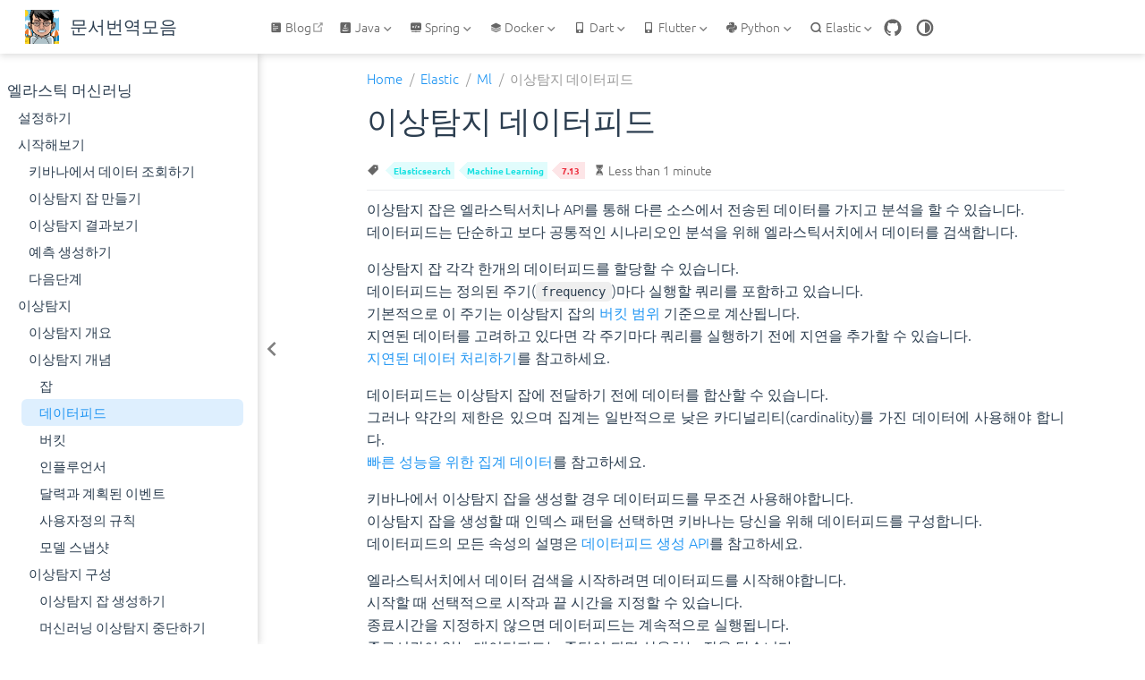

--- FILE ---
content_type: text/html; charset=utf-8
request_url: https://docs.oofbird.me/elastic/ml/ml-datafeeds.html
body_size: 11222
content:
<!doctype html>
<html lang="en-US" data-theme="light">
  <head>
    <meta charset="utf-8" />
    <meta name="viewport" content="width=device-width,initial-scale=1" />
    <meta name="generator" content="VuePress 2.0.0-beta.66" />
    <meta name="theme" content="VuePress Theme Hope" />
    <meta property="og:url" content="https://docs.oofbird.me/elastic/ml/ml-datafeeds.html"><meta property="og:site_name" content="문서번역모음"><meta property="og:title" content="이상탐지 데이터피드"><meta property="og:description" content="이상탐지 잡은 엘라스틱서치나 API를 통해 다른 소스에서 전송된 데이터를 가지고 분석을 할 수 있습니다. 데이터피드는 단순하고 보다 공통적인 시나리오인 분석을 위해 엘라스틱서치에서 데이터를 검색합니다. 이상탐지 잡 각각 한개의 데이터피드를 할당할 수 있습니다. 데이터피드는 정의된 주기(frequency)마다 실행할 ..."><meta property="og:type" content="article"><meta property="og:locale" content="en-US"><meta property="og:updated_time" content="2023-04-14T10:14:59.000Z"><meta property="article:tag" content="Elasticsearch"><meta property="article:tag" content="Machine Learning"><meta property="article:tag" content="7.13"><meta property="article:modified_time" content="2023-04-14T10:14:59.000Z"><script type="application/ld+json">{"@context":"https://schema.org","@type":"Article","headline":"이상탐지 데이터피드","image":[""],"dateModified":"2023-04-14T10:14:59.000Z","author":[]}</script><link rel="icon" type="image/png" href="/logo.png"><title>이상탐지 데이터피드 | 문서번역모음</title><meta name="description" content="이상탐지 잡은 엘라스틱서치나 API를 통해 다른 소스에서 전송된 데이터를 가지고 분석을 할 수 있습니다. 데이터피드는 단순하고 보다 공통적인 시나리오인 분석을 위해 엘라스틱서치에서 데이터를 검색합니다. 이상탐지 잡 각각 한개의 데이터피드를 할당할 수 있습니다. 데이터피드는 정의된 주기(frequency)마다 실행할 ...">
    <style>
      :root {
        --bg-color: #fff;
      }

      html[data-theme="dark"] {
        --bg-color: #1d1e1f;
      }

      html,
      body {
        background: var(--bg-color);
      }
    </style>
    <script>
      const userMode = localStorage.getItem("vuepress-theme-hope-scheme");
      const systemDarkMode =
        window.matchMedia &&
        window.matchMedia("(prefers-color-scheme: dark)").matches;

      if (userMode === "dark" || (userMode !== "light" && systemDarkMode)) {
        document.documentElement.setAttribute("data-theme", "dark");
      }
    </script>
    <link rel="preload" href="/assets/style-ba2e1443.css" as="style"><link rel="stylesheet" href="/assets/style-ba2e1443.css">
    <link rel="modulepreload" href="/assets/app-95e21c4a.js"><link rel="modulepreload" href="/assets/ml-datafeeds.html-3e392996.js"><link rel="modulepreload" href="/assets/ml-datafeeds.html-68ff7205.js"><link rel="prefetch" href="/assets/index.html-19461a80.js" as="script"><link rel="prefetch" href="/assets/index.html-0a87d472.js" as="script"><link rel="prefetch" href="/assets/async.html-fb233e76.js" as="script"><link rel="prefetch" href="/assets/built-in-types.html-cb539647.js" as="script"><link rel="prefetch" href="/assets/callable-classes.html-1bd01386.js" as="script"><link rel="prefetch" href="/assets/classes.html-92acfe78.js" as="script"><link rel="prefetch" href="/assets/collections.html-653790dc.js" as="script"><link rel="prefetch" href="/assets/comments.html-c82ea568.js" as="script"><link rel="prefetch" href="/assets/constructors.html-7f858a37.js" as="script"><link rel="prefetch" href="/assets/control-flow.html-7335a9f4.js" as="script"><link rel="prefetch" href="/assets/enum.html-b90e67c7.js" as="script"><link rel="prefetch" href="/assets/error-handling.html-3765e861.js" as="script"><link rel="prefetch" href="/assets/extend.html-e1365bac.js" as="script"><link rel="prefetch" href="/assets/extension-methods.html-029ffdcc.js" as="script"><link rel="prefetch" href="/assets/functions.html-e0f8b629.js" as="script"><link rel="prefetch" href="/assets/generics.html-be14e631.js" as="script"><link rel="prefetch" href="/assets/keywords.html-0a510bb2.js" as="script"><link rel="prefetch" href="/assets/libraries.html-294042df.js" as="script"><link rel="prefetch" href="/assets/metadata.html-362979fc.js" as="script"><link rel="prefetch" href="/assets/methods.html-36d7b285.js" as="script"><link rel="prefetch" href="/assets/mixins.html-de0b9e6c.js" as="script"><link rel="prefetch" href="/assets/operators.html-1dae5b88.js" as="script"><link rel="prefetch" href="/assets/type-system.html-21dcf008.js" as="script"><link rel="prefetch" href="/assets/typedefs.html-c2e83a97.js" as="script"><link rel="prefetch" href="/assets/variables.html-8fab4593.js" as="script"><link rel="prefetch" href="/assets/index.html-76397cdc.js" as="script"><link rel="prefetch" href="/assets/cli-command-compatibility.html-19da3f9a.js" as="script"><link rel="prefetch" href="/assets/cli-command.html-ff67f485.js" as="script"><link rel="prefetch" href="/assets/env-file.html-5113459e.js" as="script"><link rel="prefetch" href="/assets/environment-variables.html-4c73ffdb.js" as="script"><link rel="prefetch" href="/assets/extends.html-f3577753.js" as="script"><link rel="prefetch" href="/assets/gettingstarted.html-acaa4034.js" as="script"><link rel="prefetch" href="/assets/gpu-support.html-442a92aa.js" as="script"><link rel="prefetch" href="/assets/install.html-0b73461d.js" as="script"><link rel="prefetch" href="/assets/networking.html-790a1d12.js" as="script"><link rel="prefetch" href="/assets/production.html-e4a94c05.js" as="script"><link rel="prefetch" href="/assets/profiles.html-a8ad5d3b.js" as="script"><link rel="prefetch" href="/assets/samples-for-compose.html-f8b486fd.js" as="script"><link rel="prefetch" href="/assets/startup-order.html-6d2b308d.js" as="script"><link rel="prefetch" href="/assets/anomaly-detection-scale.html-0804b5d7.js" as="script"><link rel="prefetch" href="/assets/create-jobs.html-6cc809cd.js" as="script"><link rel="prefetch" href="/assets/ml-buckets.html-d122e625.js" as="script"><link rel="prefetch" href="/assets/ml-calendars.html-75d37cd8.js" as="script"><link rel="prefetch" href="/assets/ml-concepts.html-655f7fd9.js" as="script"><link rel="prefetch" href="/assets/ml-configuration.html-ac19986f.js" as="script"><link rel="prefetch" href="/assets/ml-getting-started.html-6bd5e6bc.js" as="script"><link rel="prefetch" href="/assets/ml-gs-forecasts.html-10b06916.js" as="script"><link rel="prefetch" href="/assets/ml-gs-jobs.html-89f9399a.js" as="script"><link rel="prefetch" href="/assets/ml-gs-next.html-54e2f0ec.js" as="script"><link rel="prefetch" href="/assets/ml-gs-results.html-3a4e4619.js" as="script"><link rel="prefetch" href="/assets/ml-gs-visualizer.html-78e65dd6.js" as="script"><link rel="prefetch" href="/assets/ml-influencers.html-d917cb84.js" as="script"><link rel="prefetch" href="/assets/ml-jobs.html-a83bdf87.js" as="script"><link rel="prefetch" href="/assets/ml-model-snapshots.html-f66664ad.js" as="script"><link rel="prefetch" href="/assets/ml-overview.html-1f16accd.js" as="script"><link rel="prefetch" href="/assets/ml-restart-failed-jobs.html-19a0c3e9.js" as="script"><link rel="prefetch" href="/assets/ml-rules.html-8f95ae74.js" as="script"><link rel="prefetch" href="/assets/setup.html-99c0579f.js" as="script"><link rel="prefetch" href="/assets/stopping-ml.html-ab5aaba5.js" as="script"><link rel="prefetch" href="/assets/xpack-ml.html-6e913d52.js" as="script"><link rel="prefetch" href="/assets/java-memory-management.html-52bbacc9.js" as="script"><link rel="prefetch" href="/assets/index.html-9bb1dcba.js" as="script"><link rel="prefetch" href="/assets/asynchrony-support.html-de801175.js" as="script"><link rel="prefetch" href="/assets/basic-dart-program.html-1e133df5.js" as="script"><link rel="prefetch" href="/assets/built-in-types.html-28d4d1ce.js" as="script"><link rel="prefetch" href="/assets/callable-classes.html-a522162a.js" as="script"><link rel="prefetch" href="/assets/classes.html-8cc64cc5.js" as="script"><link rel="prefetch" href="/assets/comments.html-06e21401.js" as="script"><link rel="prefetch" href="/assets/control-flow-statements.html-ce4e6ec1.js" as="script"><link rel="prefetch" href="/assets/exceptions.html-9bc5982b.js" as="script"><link rel="prefetch" href="/assets/functions.html-eb70b24f.js" as="script"><link rel="prefetch" href="/assets/generators.html-9ca36ec1.js" as="script"><link rel="prefetch" href="/assets/generics.html-7af7349d.js" as="script"><link rel="prefetch" href="/assets/important-concepts.html-debe57ef.js" as="script"><link rel="prefetch" href="/assets/isolates.html-550438f7.js" as="script"><link rel="prefetch" href="/assets/keywords.html-741a4034.js" as="script"><link rel="prefetch" href="/assets/libraries-and-visibility.html-1072b98b.js" as="script"><link rel="prefetch" href="/assets/metadata.html-f265eef9.js" as="script"><link rel="prefetch" href="/assets/operators.html-d7c9c4e6.js" as="script"><link rel="prefetch" href="/assets/summary.html-e975136f.js" as="script"><link rel="prefetch" href="/assets/typedefs.html-c1756a9f.js" as="script"><link rel="prefetch" href="/assets/variables.html-f2752bb7.js" as="script"><link rel="prefetch" href="/assets/codelab.html-ebc6e023.js" as="script"><link rel="prefetch" href="/assets/codelab2.html-d73d5cfc.js" as="script"><link rel="prefetch" href="/assets/learn-more.html-222ac427.js" as="script"><link rel="prefetch" href="/assets/web.html-0f18243e.js" as="script"><link rel="prefetch" href="/assets/index.html-a88501ce.js" as="script"><link rel="prefetch" href="/assets/sample-tutorial.html-603c9ea5.js" as="script"><link rel="prefetch" href="/assets/index.html-4a66d53f.js" as="script"><link rel="prefetch" href="/assets/wiring.html-48464c70.js" as="script"><link rel="prefetch" href="/assets/index.html-756f119f.js" as="script"><link rel="prefetch" href="/assets/index.html-ff442d98.js" as="script"><link rel="prefetch" href="/assets/androidstudio.html-88c05ab0.js" as="script"><link rel="prefetch" href="/assets/emacs.html-0e123249.js" as="script"><link rel="prefetch" href="/assets/visualstudiocode.html-64571b00.js" as="script"><link rel="prefetch" href="/assets/index.html-383c0f4b.js" as="script"><link rel="prefetch" href="/assets/chromeos.html-0920306d.js" as="script"><link rel="prefetch" href="/assets/linux.html-0ff413e6.js" as="script"><link rel="prefetch" href="/assets/macos.html-67025165.js" as="script"><link rel="prefetch" href="/assets/windows.html-96c477ca.js" as="script"><link rel="prefetch" href="/assets/index.html-51032ef7.js" as="script"><link rel="prefetch" href="/assets/androidstudio.html-85fb1ffb.js" as="script"><link rel="prefetch" href="/assets/terminal.html-6e55c944.js" as="script"><link rel="prefetch" href="/assets/visualstudiocode.html-66cb3dd8.js" as="script"><link rel="prefetch" href="/assets/multi_containers.html-531b08aa.js" as="script"><link rel="prefetch" href="/assets/single_container.html-eb45e9bf.js" as="script"><link rel="prefetch" href="/assets/index.html-d4076970.js" as="script"><link rel="prefetch" href="/assets/access-permissions.html-d42f1347.js" as="script"><link rel="prefetch" href="/assets/amazon-s3.html-c8fe8ab3.js" as="script"><link rel="prefetch" href="/assets/bucket-policies.html-bc41d4c4.js" as="script"><link rel="prefetch" href="/assets/configuring-buckets.html-21875ed4.js" as="script"><link rel="prefetch" href="/assets/download-file.html-1b3a09a8.js" as="script"><link rel="prefetch" href="/assets/file-transfer.html-33b0799c.js" as="script"><link rel="prefetch" href="/assets/presigned-urls.html-55f772fd.js" as="script"><link rel="prefetch" href="/assets/privatelink.html-7ac80d06.js" as="script"><link rel="prefetch" href="/assets/static-web-host.html-0548b86a.js" as="script"><link rel="prefetch" href="/assets/uploading-file.html-33479764.js" as="script"><link rel="prefetch" href="/assets/index.html-c69532b4.js" as="script"><link rel="prefetch" href="/assets/factory.html-9ffaffee.js" as="script"><link rel="prefetch" href="/assets/index.html-c20455d6.js" as="script"><link rel="prefetch" href="/assets/flask.html-b8b8fa99.js" as="script"><link rel="prefetch" href="/assets/1_1.html-233433d1.js" as="script"><link rel="prefetch" href="/assets/1_10.html-dfb2204c.js" as="script"><link rel="prefetch" href="/assets/1_11.html-d77b6536.js" as="script"><link rel="prefetch" href="/assets/1_12.html-f704c63f.js" as="script"><link rel="prefetch" href="/assets/1_13.html-ba9f7b41.js" as="script"><link rel="prefetch" href="/assets/1_14.html-91b17355.js" as="script"><link rel="prefetch" href="/assets/1_15.html-aeb6ad8c.js" as="script"><link rel="prefetch" href="/assets/1_16.html-fbf4301d.js" as="script"><link rel="prefetch" href="/assets/1_2.html-58601bd7.js" as="script"><link rel="prefetch" href="/assets/1_3.html-e6201f38.js" as="script"><link rel="prefetch" href="/assets/1_4.html-ea49e110.js" as="script"><link rel="prefetch" href="/assets/1_5.html-80700db9.js" as="script"><link rel="prefetch" href="/assets/1_6.html-12e44887.js" as="script"><link rel="prefetch" href="/assets/1_7.html-0e1d188d.js" as="script"><link rel="prefetch" href="/assets/1_8.html-b93ff723.js" as="script"><link rel="prefetch" href="/assets/1_9.html-b9d1674f.js" as="script"><link rel="prefetch" href="/assets/index.html-00f7738b.js" as="script"><link rel="prefetch" href="/assets/404.html-96084a55.js" as="script"><link rel="prefetch" href="/assets/index.html-1e9cc725.js" as="script"><link rel="prefetch" href="/assets/index.html-48394679.js" as="script"><link rel="prefetch" href="/assets/index.html-899eab10.js" as="script"><link rel="prefetch" href="/assets/index.html-721115e9.js" as="script"><link rel="prefetch" href="/assets/index.html-4c564a14.js" as="script"><link rel="prefetch" href="/assets/index.html-cb40f7da.js" as="script"><link rel="prefetch" href="/assets/index.html-efeae1f4.js" as="script"><link rel="prefetch" href="/assets/index.html-c9ba3723.js" as="script"><link rel="prefetch" href="/assets/index.html-7a9b8f8e.js" as="script"><link rel="prefetch" href="/assets/index.html-a4f29709.js" as="script"><link rel="prefetch" href="/assets/index.html-96a422f5.js" as="script"><link rel="prefetch" href="/assets/index.html-00b7726a.js" as="script"><link rel="prefetch" href="/assets/index.html-585aa15b.js" as="script"><link rel="prefetch" href="/assets/async.html-b44e8e52.js" as="script"><link rel="prefetch" href="/assets/built-in-types.html-bdf90af4.js" as="script"><link rel="prefetch" href="/assets/callable-classes.html-5feae144.js" as="script"><link rel="prefetch" href="/assets/classes.html-87012c06.js" as="script"><link rel="prefetch" href="/assets/collections.html-65bcbbbe.js" as="script"><link rel="prefetch" href="/assets/comments.html-3d987aed.js" as="script"><link rel="prefetch" href="/assets/constructors.html-cfbf86b5.js" as="script"><link rel="prefetch" href="/assets/control-flow.html-051d9947.js" as="script"><link rel="prefetch" href="/assets/enum.html-cdaa7604.js" as="script"><link rel="prefetch" href="/assets/error-handling.html-a9baf815.js" as="script"><link rel="prefetch" href="/assets/extend.html-93a5b73e.js" as="script"><link rel="prefetch" href="/assets/extension-methods.html-22b1c134.js" as="script"><link rel="prefetch" href="/assets/functions.html-3cc81d62.js" as="script"><link rel="prefetch" href="/assets/generics.html-8172aa1e.js" as="script"><link rel="prefetch" href="/assets/keywords.html-a0983a1d.js" as="script"><link rel="prefetch" href="/assets/libraries.html-f382e38a.js" as="script"><link rel="prefetch" href="/assets/metadata.html-7f4d47ca.js" as="script"><link rel="prefetch" href="/assets/methods.html-21086380.js" as="script"><link rel="prefetch" href="/assets/mixins.html-cac02196.js" as="script"><link rel="prefetch" href="/assets/operators.html-2be12371.js" as="script"><link rel="prefetch" href="/assets/type-system.html-1587a872.js" as="script"><link rel="prefetch" href="/assets/typedefs.html-fc63c03f.js" as="script"><link rel="prefetch" href="/assets/variables.html-c7a27e85.js" as="script"><link rel="prefetch" href="/assets/index.html-123a78bc.js" as="script"><link rel="prefetch" href="/assets/cli-command-compatibility.html-c632debb.js" as="script"><link rel="prefetch" href="/assets/cli-command.html-8948e323.js" as="script"><link rel="prefetch" href="/assets/env-file.html-4e120078.js" as="script"><link rel="prefetch" href="/assets/environment-variables.html-911b580a.js" as="script"><link rel="prefetch" href="/assets/extends.html-5cea2371.js" as="script"><link rel="prefetch" href="/assets/gettingstarted.html-c8d2767c.js" as="script"><link rel="prefetch" href="/assets/gpu-support.html-1f2f96f8.js" as="script"><link rel="prefetch" href="/assets/install.html-c4b5f3d8.js" as="script"><link rel="prefetch" href="/assets/networking.html-cb2da11e.js" as="script"><link rel="prefetch" href="/assets/production.html-9f52f3fc.js" as="script"><link rel="prefetch" href="/assets/profiles.html-ba192435.js" as="script"><link rel="prefetch" href="/assets/samples-for-compose.html-223bfbe3.js" as="script"><link rel="prefetch" href="/assets/startup-order.html-d15b2835.js" as="script"><link rel="prefetch" href="/assets/anomaly-detection-scale.html-d71940e9.js" as="script"><link rel="prefetch" href="/assets/create-jobs.html-b0630cff.js" as="script"><link rel="prefetch" href="/assets/ml-buckets.html-e3151b7e.js" as="script"><link rel="prefetch" href="/assets/ml-calendars.html-70b824bd.js" as="script"><link rel="prefetch" href="/assets/ml-concepts.html-a59a1248.js" as="script"><link rel="prefetch" href="/assets/ml-configuration.html-cf7cb845.js" as="script"><link rel="prefetch" href="/assets/ml-getting-started.html-d5610f5d.js" as="script"><link rel="prefetch" href="/assets/ml-gs-forecasts.html-04754d72.js" as="script"><link rel="prefetch" href="/assets/ml-gs-jobs.html-c0302af4.js" as="script"><link rel="prefetch" href="/assets/ml-gs-next.html-3472c40f.js" as="script"><link rel="prefetch" href="/assets/ml-gs-results.html-e0b8b696.js" as="script"><link rel="prefetch" href="/assets/ml-gs-visualizer.html-5dcf263e.js" as="script"><link rel="prefetch" href="/assets/ml-influencers.html-18846198.js" as="script"><link rel="prefetch" href="/assets/ml-jobs.html-39ccdc2b.js" as="script"><link rel="prefetch" href="/assets/ml-model-snapshots.html-6b67aa1c.js" as="script"><link rel="prefetch" href="/assets/ml-overview.html-25870e81.js" as="script"><link rel="prefetch" href="/assets/ml-restart-failed-jobs.html-97077d87.js" as="script"><link rel="prefetch" href="/assets/ml-rules.html-5080eb07.js" as="script"><link rel="prefetch" href="/assets/setup.html-2dfff9be.js" as="script"><link rel="prefetch" href="/assets/stopping-ml.html-ef2b1ede.js" as="script"><link rel="prefetch" href="/assets/xpack-ml.html-1c327de9.js" as="script"><link rel="prefetch" href="/assets/java-memory-management.html-26ed6d64.js" as="script"><link rel="prefetch" href="/assets/index.html-5ecc57cd.js" as="script"><link rel="prefetch" href="/assets/asynchrony-support.html-5d65a028.js" as="script"><link rel="prefetch" href="/assets/basic-dart-program.html-986805ca.js" as="script"><link rel="prefetch" href="/assets/built-in-types.html-b573fbe7.js" as="script"><link rel="prefetch" href="/assets/callable-classes.html-a6717c8d.js" as="script"><link rel="prefetch" href="/assets/classes.html-1444df01.js" as="script"><link rel="prefetch" href="/assets/comments.html-78ff9612.js" as="script"><link rel="prefetch" href="/assets/control-flow-statements.html-5341b581.js" as="script"><link rel="prefetch" href="/assets/exceptions.html-bbd251ca.js" as="script"><link rel="prefetch" href="/assets/functions.html-0c088406.js" as="script"><link rel="prefetch" href="/assets/generators.html-88514600.js" as="script"><link rel="prefetch" href="/assets/generics.html-d8ed72fb.js" as="script"><link rel="prefetch" href="/assets/important-concepts.html-e45a1ae1.js" as="script"><link rel="prefetch" href="/assets/isolates.html-622c76a8.js" as="script"><link rel="prefetch" href="/assets/keywords.html-661045a9.js" as="script"><link rel="prefetch" href="/assets/libraries-and-visibility.html-deb1b4ba.js" as="script"><link rel="prefetch" href="/assets/metadata.html-5f055e1c.js" as="script"><link rel="prefetch" href="/assets/operators.html-46660e97.js" as="script"><link rel="prefetch" href="/assets/summary.html-6111efc5.js" as="script"><link rel="prefetch" href="/assets/typedefs.html-bf23bdf2.js" as="script"><link rel="prefetch" href="/assets/variables.html-18223899.js" as="script"><link rel="prefetch" href="/assets/codelab.html-a7f4c0d2.js" as="script"><link rel="prefetch" href="/assets/codelab2.html-0f60e719.js" as="script"><link rel="prefetch" href="/assets/learn-more.html-e0254ede.js" as="script"><link rel="prefetch" href="/assets/web.html-b5b1fa2a.js" as="script"><link rel="prefetch" href="/assets/index.html-e80642b8.js" as="script"><link rel="prefetch" href="/assets/sample-tutorial.html-8ac231bb.js" as="script"><link rel="prefetch" href="/assets/index.html-a5c1edcc.js" as="script"><link rel="prefetch" href="/assets/wiring.html-b08905b0.js" as="script"><link rel="prefetch" href="/assets/index.html-4f1a8a88.js" as="script"><link rel="prefetch" href="/assets/index.html-4747218a.js" as="script"><link rel="prefetch" href="/assets/androidstudio.html-c170bcbc.js" as="script"><link rel="prefetch" href="/assets/emacs.html-43e57f75.js" as="script"><link rel="prefetch" href="/assets/visualstudiocode.html-a44dd90e.js" as="script"><link rel="prefetch" href="/assets/index.html-73562f99.js" as="script"><link rel="prefetch" href="/assets/chromeos.html-2b0f7b84.js" as="script"><link rel="prefetch" href="/assets/linux.html-54153654.js" as="script"><link rel="prefetch" href="/assets/macos.html-2e528947.js" as="script"><link rel="prefetch" href="/assets/windows.html-1034c4e0.js" as="script"><link rel="prefetch" href="/assets/index.html-e4041377.js" as="script"><link rel="prefetch" href="/assets/androidstudio.html-b8b9fa5f.js" as="script"><link rel="prefetch" href="/assets/terminal.html-add9652e.js" as="script"><link rel="prefetch" href="/assets/visualstudiocode.html-abd0ee32.js" as="script"><link rel="prefetch" href="/assets/multi_containers.html-09318de8.js" as="script"><link rel="prefetch" href="/assets/single_container.html-02179e76.js" as="script"><link rel="prefetch" href="/assets/index.html-c3b67395.js" as="script"><link rel="prefetch" href="/assets/access-permissions.html-a0755faf.js" as="script"><link rel="prefetch" href="/assets/amazon-s3.html-99419389.js" as="script"><link rel="prefetch" href="/assets/bucket-policies.html-e65f5cf8.js" as="script"><link rel="prefetch" href="/assets/configuring-buckets.html-8071fc7f.js" as="script"><link rel="prefetch" href="/assets/download-file.html-aaa74f8c.js" as="script"><link rel="prefetch" href="/assets/file-transfer.html-aa91d45d.js" as="script"><link rel="prefetch" href="/assets/presigned-urls.html-cd73aa42.js" as="script"><link rel="prefetch" href="/assets/privatelink.html-a2318acc.js" as="script"><link rel="prefetch" href="/assets/static-web-host.html-e9a55156.js" as="script"><link rel="prefetch" href="/assets/uploading-file.html-3a43867d.js" as="script"><link rel="prefetch" href="/assets/index.html-8b2eac21.js" as="script"><link rel="prefetch" href="/assets/factory.html-e1deb92f.js" as="script"><link rel="prefetch" href="/assets/index.html-f9aad73b.js" as="script"><link rel="prefetch" href="/assets/flask.html-4e9cd40f.js" as="script"><link rel="prefetch" href="/assets/1_1.html-0e1d3bda.js" as="script"><link rel="prefetch" href="/assets/1_10.html-dfb58961.js" as="script"><link rel="prefetch" href="/assets/1_11.html-2bd98626.js" as="script"><link rel="prefetch" href="/assets/1_12.html-f94f1dce.js" as="script"><link rel="prefetch" href="/assets/1_13.html-3edd0c0a.js" as="script"><link rel="prefetch" href="/assets/1_14.html-e40d6177.js" as="script"><link rel="prefetch" href="/assets/1_15.html-b59cc848.js" as="script"><link rel="prefetch" href="/assets/1_16.html-2d8d5cfd.js" as="script"><link rel="prefetch" href="/assets/1_2.html-32492e31.js" as="script"><link rel="prefetch" href="/assets/1_3.html-3d6133ee.js" as="script"><link rel="prefetch" href="/assets/1_4.html-43dcb131.js" as="script"><link rel="prefetch" href="/assets/1_5.html-029c8fa1.js" as="script"><link rel="prefetch" href="/assets/1_6.html-cfa0f802.js" as="script"><link rel="prefetch" href="/assets/1_7.html-8be77c45.js" as="script"><link rel="prefetch" href="/assets/1_8.html-da3ba147.js" as="script"><link rel="prefetch" href="/assets/1_9.html-4893a86c.js" as="script"><link rel="prefetch" href="/assets/index.html-1bc77898.js" as="script"><link rel="prefetch" href="/assets/404.html-81d9035c.js" as="script"><link rel="prefetch" href="/assets/index.html-fc1cef9c.js" as="script"><link rel="prefetch" href="/assets/index.html-2b0fbd0a.js" as="script"><link rel="prefetch" href="/assets/index.html-b358d7c6.js" as="script"><link rel="prefetch" href="/assets/index.html-1cc1bcff.js" as="script"><link rel="prefetch" href="/assets/index.html-9fdc5b17.js" as="script"><link rel="prefetch" href="/assets/index.html-40d6b890.js" as="script"><link rel="prefetch" href="/assets/index.html-0caf012a.js" as="script"><link rel="prefetch" href="/assets/index.html-eae10ff4.js" as="script"><link rel="prefetch" href="/assets/index.html-c1a4a660.js" as="script"><link rel="prefetch" href="/assets/index.html-216e91c1.js" as="script"><link rel="prefetch" href="/assets/index.html-79da3aeb.js" as="script"><link rel="prefetch" href="/assets/giscus-0b7adcf8.js" as="script"><link rel="prefetch" href="/assets/auto-712ff3ee.js" as="script"><link rel="prefetch" href="/assets/index-2bf332f6.js" as="script"><link rel="prefetch" href="/assets/flowchart-c441f34d.js" as="script"><link rel="prefetch" href="/assets/mermaid.core-df2f4e74.js" as="script"><link rel="prefetch" href="/assets/highlight.esm-75b11b9d.js" as="script"><link rel="prefetch" href="/assets/markdown.esm-abe06b83.js" as="script"><link rel="prefetch" href="/assets/math.esm-70a288c8.js" as="script"><link rel="prefetch" href="/assets/notes.esm-a106bb2c.js" as="script"><link rel="prefetch" href="/assets/reveal.esm-ec5549c1.js" as="script"><link rel="prefetch" href="/assets/search.esm-7e6792e2.js" as="script"><link rel="prefetch" href="/assets/zoom.esm-b83b91d0.js" as="script"><link rel="prefetch" href="/assets/VuePlayground-40c4c51d.js" as="script"><link rel="prefetch" href="/assets/photoswipe.esm-5794cde2.js" as="script">
  </head>
  <body>
    <div id="app"><!--[--><!--[--><!--[--><span tabindex="-1"></span><a href="#main-content" class="vp-skip-link sr-only">Skip to main content</a><!--]--><!--[--><div class="theme-container has-toc"><!--[--><header id="navbar" class="vp-navbar"><div class="vp-navbar-start"><button type="button" class="vp-toggle-sidebar-button" title="Toggle Sidebar"><span class="icon"></span></button><!--[--><!----><!--]--><!--[--><a class="vp-link vp-brand" href="/"><img class="vp-nav-logo" src="/logo.png" alt="문서번역모음"><!----><span class="vp-site-name hide-in-pad">문서번역모음</span></a><!--]--><!--[--><!----><!--]--></div><div class="vp-navbar-center"><!--[--><!----><!--]--><!--[--><nav class="vp-nav-links"><div class="nav-item hide-in-mobile"><a href="https://www.oofbird.me" rel="noopener noreferrer" target="_blank" aria-label="Blog" class="nav-link"><span class="font-icon icon iconfont icon-blog" style=""></span>Blog<span><svg class="external-link-icon" xmlns="http://www.w3.org/2000/svg" aria-hidden="true" focusable="false" x="0px" y="0px" viewBox="0 0 100 100" width="15" height="15"><path fill="currentColor" d="M18.8,85.1h56l0,0c2.2,0,4-1.8,4-4v-32h-8v28h-48v-48h28v-8h-32l0,0c-2.2,0-4,1.8-4,4v56C14.8,83.3,16.6,85.1,18.8,85.1z"></path><polygon fill="currentColor" points="45.7,48.7 51.3,54.3 77.2,28.5 77.2,37.2 85.2,37.2 85.2,14.9 62.8,14.9 62.8,22.9 71.5,22.9"></polygon></svg><span class="external-link-icon-sr-only">open in new window</span></span><!----></a></div><div class="nav-item hide-in-mobile"><div class="dropdown-wrapper"><button type="button" class="dropdown-title" aria-label="Java"><span class="title"><span class="font-icon icon iconfont icon-java" style=""></span>Java</span><span class="arrow"></span><ul class="nav-dropdown"><li class="dropdown-item"><a class="vp-link nav-link" href="/java/article/java-memory-management.html"><!---->JVM에서 메모리 관리<!----></a></li></ul></button></div></div><div class="nav-item hide-in-mobile"><div class="dropdown-wrapper"><button type="button" class="dropdown-title" aria-label="Spring"><span class="title"><span class="font-icon icon iconfont icon-back-stage" style=""></span>Spring</span><span class="arrow"></span><ul class="nav-dropdown"><li class="dropdown-item"><h4 class="dropdown-subtitle"><span>Spring Core</span></h4><ul class="dropdown-subitem-wrapper"><li class="dropdown-subitem"><a class="vp-link nav-link" href="/spring/core/ioc/"><!---->Inversion of Control<!----></a></li></ul></li></ul></button></div></div><div class="nav-item hide-in-mobile"><div class="dropdown-wrapper"><button type="button" class="dropdown-title" aria-label="Docker"><span class="title"><span class="font-icon icon iconfont icon-stack" style=""></span>Docker</span><span class="arrow"></span><ul class="nav-dropdown"><li class="dropdown-item"><a class="vp-link nav-link" href="/docker/compose/"><!---->Docker Compose<!----></a></li></ul></button></div></div><div class="nav-item hide-in-mobile"><div class="dropdown-wrapper"><button type="button" class="dropdown-title" aria-label="Dart"><span class="title"><span class="font-icon icon iconfont icon-mobile" style=""></span>Dart</span><span class="arrow"></span><ul class="nav-dropdown"><li class="dropdown-item"><a class="vp-link nav-link" href="/dart/language/"><!---->Dart 언어<!----></a></li></ul></button></div></div><div class="nav-item hide-in-mobile"><div class="dropdown-wrapper"><button type="button" class="dropdown-title" aria-label="Flutter"><span class="title"><span class="font-icon icon iconfont icon-mobile" style=""></span>Flutter</span><span class="arrow"></span><ul class="nav-dropdown"><li class="dropdown-item"><a class="vp-link nav-link" href="/flutter/get-started/install/"><!---->시작하기<!----></a></li></ul></button></div></div><div class="nav-item hide-in-mobile"><div class="dropdown-wrapper"><button type="button" class="dropdown-title" aria-label="Python"><span class="title"><span class="font-icon icon iconfont icon-python" style=""></span>Python</span><span class="arrow"></span><ul class="nav-dropdown"><li class="dropdown-item"><a class="vp-link nav-link" href="/python/boto3/"><!---->Boto3 Library<!----></a></li><li class="dropdown-item"><a class="vp-link nav-link" href="/python/dependency-injector/"><!---->Dependency Injector<!----></a></li></ul></button></div></div><div class="nav-item hide-in-mobile"><div class="dropdown-wrapper"><button type="button" class="dropdown-title" aria-label="Elastic"><span class="title"><span class="font-icon icon iconfont icon-search" style=""></span>Elastic</span><span class="arrow"></span><ul class="nav-dropdown"><li class="dropdown-item"><a class="vp-link nav-link" href="/elastic/ml/setup.html"><!---->머신러닝<!----></a></li></ul></button></div></div></nav><!--]--><!--[--><!----><!--]--></div><div class="vp-navbar-end"><!--[--><!----><!--]--><!--[--><!----><div class="nav-item vp-repo"><a class="vp-repo-link" href="https://github.com/iju707/docs" target="_blank" rel="noopener noreferrer" aria-label="GitHub"><svg xmlns="http://www.w3.org/2000/svg" class="icon github-icon" viewBox="0 0 1024 1024" fill="currentColor" aria-label="github icon" style="width:1.25rem;height:1.25rem;vertical-align:middle;"><path d="M511.957 21.333C241.024 21.333 21.333 240.981 21.333 512c0 216.832 140.544 400.725 335.574 465.664 24.49 4.395 32.256-10.07 32.256-23.083 0-11.69.256-44.245 0-85.205-136.448 29.61-164.736-64.64-164.736-64.64-22.315-56.704-54.4-71.765-54.4-71.765-44.587-30.464 3.285-29.824 3.285-29.824 49.195 3.413 75.179 50.517 75.179 50.517 43.776 75.008 114.816 53.333 142.762 40.79 4.523-31.66 17.152-53.377 31.19-65.537-108.971-12.458-223.488-54.485-223.488-242.602 0-53.547 19.114-97.323 50.517-131.67-5.035-12.33-21.93-62.293 4.779-129.834 0 0 41.258-13.184 134.912 50.346a469.803 469.803 0 0 1 122.88-16.554c41.642.213 83.626 5.632 122.88 16.554 93.653-63.488 134.784-50.346 134.784-50.346 26.752 67.541 9.898 117.504 4.864 129.834 31.402 34.347 50.474 78.123 50.474 131.67 0 188.586-114.73 230.016-224.042 242.09 17.578 15.232 33.578 44.672 33.578 90.454v135.85c0 13.142 7.936 27.606 32.854 22.87C862.25 912.597 1002.667 728.747 1002.667 512c0-271.019-219.648-490.667-490.71-490.667z"></path></svg></a></div><div class="nav-item hide-in-mobile"><button type="button" id="appearance-switch"><svg xmlns="http://www.w3.org/2000/svg" class="icon auto-icon" viewBox="0 0 1024 1024" fill="currentColor" aria-label="auto icon" style="display:block;"><path d="M512 992C246.92 992 32 777.08 32 512S246.92 32 512 32s480 214.92 480 480-214.92 480-480 480zm0-840c-198.78 0-360 161.22-360 360 0 198.84 161.22 360 360 360s360-161.16 360-360c0-198.78-161.22-360-360-360zm0 660V212c165.72 0 300 134.34 300 300 0 165.72-134.28 300-300 300z"></path></svg><svg xmlns="http://www.w3.org/2000/svg" class="icon dark-icon" viewBox="0 0 1024 1024" fill="currentColor" aria-label="dark icon" style="display:none;"><path d="M524.8 938.667h-4.267a439.893 439.893 0 0 1-313.173-134.4 446.293 446.293 0 0 1-11.093-597.334A432.213 432.213 0 0 1 366.933 90.027a42.667 42.667 0 0 1 45.227 9.386 42.667 42.667 0 0 1 10.24 42.667 358.4 358.4 0 0 0 82.773 375.893 361.387 361.387 0 0 0 376.747 82.774 42.667 42.667 0 0 1 54.187 55.04 433.493 433.493 0 0 1-99.84 154.88 438.613 438.613 0 0 1-311.467 128z"></path></svg><svg xmlns="http://www.w3.org/2000/svg" class="icon light-icon" viewBox="0 0 1024 1024" fill="currentColor" aria-label="light icon" style="display:none;"><path d="M952 552h-80a40 40 0 0 1 0-80h80a40 40 0 0 1 0 80zM801.88 280.08a41 41 0 0 1-57.96-57.96l57.96-58a41.04 41.04 0 0 1 58 58l-58 57.96zM512 752a240 240 0 1 1 0-480 240 240 0 0 1 0 480zm0-560a40 40 0 0 1-40-40V72a40 40 0 0 1 80 0v80a40 40 0 0 1-40 40zm-289.88 88.08-58-57.96a41.04 41.04 0 0 1 58-58l57.96 58a41 41 0 0 1-57.96 57.96zM192 512a40 40 0 0 1-40 40H72a40 40 0 0 1 0-80h80a40 40 0 0 1 40 40zm30.12 231.92a41 41 0 0 1 57.96 57.96l-57.96 58a41.04 41.04 0 0 1-58-58l58-57.96zM512 832a40 40 0 0 1 40 40v80a40 40 0 0 1-80 0v-80a40 40 0 0 1 40-40zm289.88-88.08 58 57.96a41.04 41.04 0 0 1-58 58l-57.96-58a41 41 0 0 1 57.96-57.96z"></path></svg></button></div><!----><!--]--><!--[--><!----><!--]--><button type="button" class="vp-toggle-navbar-button" aria-label="Toggle Navbar" aria-expanded="false" aria-controls="nav-screen"><span><span class="vp-top"></span><span class="vp-middle"></span><span class="vp-bottom"></span></span></button></div></header><!----><!--]--><!----><div class="toggle-sidebar-wrapper"><span class="arrow start"></span></div><aside id="sidebar" class="vp-sidebar"><!--[--><!----><!--]--><ul class="vp-sidebar-links"><li><section class="vp-sidebar-group"><p class="vp-sidebar-heading active"><!----><span class="vp-sidebar-title">엘라스틱 머신러닝</span><!----></p><ul class="vp-sidebar-links"><li><!--[--><a class="vp-link nav-link vp-sidebar-link vp-sidebar-page" href="/elastic/ml/setup.html"><!---->설정하기<!----></a><ul class="vp-sidebar-sub-headers"></ul><!--]--></li><li><section class="vp-sidebar-group"><p class="vp-sidebar-heading clickable"><!----><a class="vp-link nav-link vp-sidebar-title" href="/elastic/ml/ml-getting-started.html"><!---->시작해보기<!----></a><!----></p><ul class="vp-sidebar-links"><li><!--[--><a class="vp-link nav-link vp-sidebar-link vp-sidebar-page" href="/elastic/ml/ml-gs-visualizer.html"><!---->키바나에서 데이터 조회하기<!----></a><ul class="vp-sidebar-sub-headers"></ul><!--]--></li><li><!--[--><a class="vp-link nav-link vp-sidebar-link vp-sidebar-page" href="/elastic/ml/ml-gs-jobs.html"><!---->이상탐지 잡 만들기<!----></a><ul class="vp-sidebar-sub-headers"></ul><!--]--></li><li><!--[--><a class="vp-link nav-link vp-sidebar-link vp-sidebar-page" href="/elastic/ml/ml-gs-results.html"><!---->이상탐지 결과보기<!----></a><ul class="vp-sidebar-sub-headers"></ul><!--]--></li><li><!--[--><a class="vp-link nav-link vp-sidebar-link vp-sidebar-page" href="/elastic/ml/ml-gs-forecasts.html"><!---->예측 생성하기<!----></a><ul class="vp-sidebar-sub-headers"></ul><!--]--></li><li><!--[--><a class="vp-link nav-link vp-sidebar-link vp-sidebar-page" href="/elastic/ml/ml-gs-next.html"><!---->다음단계<!----></a><ul class="vp-sidebar-sub-headers"></ul><!--]--></li></ul></section></li><li><section class="vp-sidebar-group"><p class="vp-sidebar-heading clickable active"><!----><a class="vp-link nav-link vp-sidebar-title" href="/elastic/ml/xpack-ml.html"><!---->이상탐지<!----></a><!----></p><ul class="vp-sidebar-links"><li><!--[--><a class="vp-link nav-link vp-sidebar-link vp-sidebar-page" href="/elastic/ml/ml-overview.html"><!---->이상탐지 개요<!----></a><ul class="vp-sidebar-sub-headers"></ul><!--]--></li><li><section class="vp-sidebar-group"><p class="vp-sidebar-heading clickable active"><!----><a class="vp-link nav-link vp-sidebar-title" href="/elastic/ml/ml-concepts.html"><!---->이상탐지 개념<!----></a><!----></p><ul class="vp-sidebar-links"><li><!--[--><a class="vp-link nav-link vp-sidebar-link vp-sidebar-page" href="/elastic/ml/ml-jobs.html"><!---->잡<!----></a><ul class="vp-sidebar-sub-headers"></ul><!--]--></li><li><!--[--><a class="vp-link nav-link active vp-sidebar-link vp-sidebar-page active" href="/elastic/ml/ml-datafeeds.html"><!---->데이터피드<!----></a><ul class="vp-sidebar-sub-headers"></ul><!--]--></li><li><!--[--><a class="vp-link nav-link vp-sidebar-link vp-sidebar-page" href="/elastic/ml/ml-buckets.html"><!---->버킷<!----></a><ul class="vp-sidebar-sub-headers"></ul><!--]--></li><li><!--[--><a class="vp-link nav-link vp-sidebar-link vp-sidebar-page" href="/elastic/ml/ml-influencers.html"><!---->인플루언서<!----></a><ul class="vp-sidebar-sub-headers"></ul><!--]--></li><li><!--[--><a class="vp-link nav-link vp-sidebar-link vp-sidebar-page" href="/elastic/ml/ml-calendars.html"><!---->달력과 계획된 이벤트<!----></a><ul class="vp-sidebar-sub-headers"></ul><!--]--></li><li><!--[--><a class="vp-link nav-link vp-sidebar-link vp-sidebar-page" href="/elastic/ml/ml-rules.html"><!---->사용자정의 규칙<!----></a><ul class="vp-sidebar-sub-headers"></ul><!--]--></li><li><!--[--><a class="vp-link nav-link vp-sidebar-link vp-sidebar-page" href="/elastic/ml/ml-model-snapshots.html"><!---->모델 스냅샷<!----></a><ul class="vp-sidebar-sub-headers"></ul><!--]--></li></ul></section></li><li><section class="vp-sidebar-group"><p class="vp-sidebar-heading clickable"><!----><a class="vp-link nav-link vp-sidebar-title" href="/elastic/ml/ml-configuration.html"><!---->이상탐지 구성<!----></a><!----></p><ul class="vp-sidebar-links"><li><!--[--><a class="vp-link nav-link vp-sidebar-link vp-sidebar-page" href="/elastic/ml/create-jobs.html"><!---->이상탐지 잡 생성하기<!----></a><ul class="vp-sidebar-sub-headers"></ul><!--]--></li><li><!--[--><a class="vp-link nav-link vp-sidebar-link vp-sidebar-page" href="/elastic/ml/stopping-ml.html"><!---->머신러닝 이상탐지 중단하기<!----></a><ul class="vp-sidebar-sub-headers"></ul><!--]--></li><li><!--[--><a class="vp-link nav-link vp-sidebar-link vp-sidebar-page" href="/elastic/ml/ml-restart-failed-jobs.html"><!---->실패한 이상탐지 잡 재시작하기<!----></a><ul class="vp-sidebar-sub-headers"></ul><!--]--></li><li><!--[--><a class="vp-link nav-link vp-sidebar-link vp-sidebar-page" href="/elastic/ml/anomaly-detection-scale.html"><!---->규모에 맞는 이상탐지 작업하기<!----></a><ul class="vp-sidebar-sub-headers"></ul><!--]--></li></ul></section></li></ul></section></li></ul></section></li></ul><!--[--><!----><!--]--></aside><!--[--><main id="main-content" class="vp-page"><!--[--><!----><!----><nav class="vp-breadcrumb disable"></nav><div class="vp-page-title"><h1><!---->이상탐지 데이터피드</h1><div class="page-info"><!----><span class="page-tag-info" aria-label="Tag🏷" data-balloon-pos="down"><svg xmlns="http://www.w3.org/2000/svg" class="icon tag-icon" viewBox="0 0 1024 1024" fill="currentColor" aria-label="tag icon"><path d="M939.902 458.563L910.17 144.567c-1.507-16.272-14.465-29.13-30.737-30.737L565.438 84.098h-.402c-3.215 0-5.726 1.005-7.634 2.913l-470.39 470.39a10.004 10.004 0 000 14.164l365.423 365.424c1.909 1.908 4.42 2.913 7.132 2.913s5.223-1.005 7.132-2.913l470.39-470.39c2.01-2.11 3.014-5.023 2.813-8.036zm-240.067-72.121c-35.458 0-64.286-28.828-64.286-64.286s28.828-64.285 64.286-64.285 64.286 28.828 64.286 64.285-28.829 64.286-64.286 64.286z"></path></svg><!--[--><span class="page-tag-item tag5" role>Elasticsearch</span><span class="page-tag-item tag5" role>Machine Learning</span><span class="page-tag-item tag0" role>7.13</span><!--]--><meta property="keywords" content="Elasticsearch,Machine Learning,7.13"></span><span class="page-reading-time-info" aria-label="Reading Time⌛" data-balloon-pos="down"><svg xmlns="http://www.w3.org/2000/svg" class="icon timer-icon" viewBox="0 0 1024 1024" fill="currentColor" aria-label="timer icon"><path d="M799.387 122.15c4.402-2.978 7.38-7.897 7.38-13.463v-1.165c0-8.933-7.38-16.312-16.312-16.312H256.33c-8.933 0-16.311 7.38-16.311 16.312v1.165c0 5.825 2.977 10.874 7.637 13.592 4.143 194.44 97.22 354.963 220.201 392.763-122.204 37.542-214.893 196.511-220.2 389.397-4.661 5.049-7.638 11.651-7.638 19.03v5.825h566.49v-5.825c0-7.379-2.849-13.981-7.509-18.9-5.049-193.016-97.867-351.985-220.2-389.527 123.24-37.67 216.446-198.453 220.588-392.892zM531.16 450.445v352.632c117.674 1.553 211.787 40.778 211.787 88.676H304.097c0-48.286 95.149-87.382 213.728-88.676V450.445c-93.077-3.107-167.901-81.297-167.901-177.093 0-8.803 6.99-15.793 15.793-15.793 8.803 0 15.794 6.99 15.794 15.793 0 80.261 63.69 145.635 142.01 145.635s142.011-65.374 142.011-145.635c0-8.803 6.99-15.793 15.794-15.793s15.793 6.99 15.793 15.793c0 95.019-73.789 172.82-165.96 177.093z"></path></svg><span>Less than 1 minute</span><meta property="timeRequired" content="PT1M"></span></div><hr></div><!----><!----><div class="theme-hope-content"><p>이상탐지 잡은 엘라스틱서치나 API를 통해 다른 소스에서 전송된 데이터를 가지고 분석을 할 수 있습니다.<br> 데이터피드는 단순하고 보다 공통적인 시나리오인 분석을 위해 엘라스틱서치에서 데이터를 검색합니다.</p><p>이상탐지 잡 각각 한개의 데이터피드를 할당할 수 있습니다.<br> 데이터피드는 정의된 주기(<code>frequency</code>)마다 실행할 쿼리를 포함하고 있습니다.<br> 기본적으로 이 주기는 이상탐지 잡의 <a href="/elastic/ml/ml-buckets.html" class="">버킷 범위</a> 기준으로 계산됩니다.<br> 지연된 데이터를 고려하고 있다면 각 주기마다 쿼리를 실행하기 전에 지연을 추가할 수 있습니다.<br><a href="/elastic/ml/ml-delayed-data-detection.html" class="">지연된 데이터 처리하기</a>를 참고하세요.</p><p>데이터피드는 이상탐지 잡에 전달하기 전에 데이터를 합산할 수 있습니다.<br> 그러나 약간의 제한은 있으며 집계는 일반적으로 낮은 카디널리티(cardinality)를 가진 데이터에 사용해야 합니다.<br><a href="/elastic/ml/ml-configuring-aggregation.html" class="">빠른 성능을 위한 집계 데이터</a>를 참고하세요.</p><p>키바나에서 이상탐지 잡을 생성할 경우 데이터피드를 무조건 사용해야합니다.<br> 이상탐지 잡을 생성할 때 인덱스 패턴을 선택하면 키바나는 당신을 위해 데이터피드를 구성합니다.<br> 데이터피드의 모든 속성의 설명은 <a href="/elastic/ml/ml-put-datafeed.html" class="">데이터피드 생성 API</a>를 참고하세요.</p><p>엘라스틱서치에서 데이터 검색을 시작하려면 데이터피드를 시작해야합니다.<br> 시작할 때 선택적으로 시작과 끝 시간을 지정할 수 있습니다.<br> 종료시간을 지정하지 않으면 데이터피드는 계속적으로 실행됩니다.<br> 종료시간이 있는 데이터피드는 중단이 되면 상응하는 잡을 닫습니다.<br> 이러한 이유로 이력데이터가 분석할 때 종료시간에 도달할 때 데이터피드를 종료하거나 자동으로 중단되고 닫혀질 잡을 닫을 필요가 없습니다.<br> 그러나 종료시간이 없는 데이터피드가 중단되면, 자동으로 상응하는 잡을 닫진 않습니다.<br> 키바나에서 데이터피드를 시작/중단하거나 <a href="/elastic/ml/ml-start-datafeed.html" class="">데이터피드 시작 API</a>와 <a href="/elastic/ml/ml-stop-datafeed.html" class="">데이터피드 종료 API</a>를 사용할 수 있습니다.<br> 데이터피드는 생애주기에 걸쳐서 여러번 시작/중단될 수 있습니다.</p><div class="hint-container tip"><p class="hint-container-title">중요</p><p>엘라스틱서치 보안기능이 활성화 되어있으면, 데이터피드는 해당 시점에 데이터피드를 만들거나 업데이트한 사용자의 역할을 저장합니다.<br> 즉, 해당 역할이 업데이트되면 그후 데이터피드는 역할에 연결된 새로운 권한으로 실행됩니다.<br> 그러나 데이터피드를 만들거나 업데이트한 후 사용자의 역할이 조정되면 데이터피드는 원래 역할과 연결된 권한으로 계속 실행됩니다.</p><p>다른 설정을 바꾸지 않고 데이터피드에 저장된 역할을 갱신할 수 있는 한가지 방법은 <a href="/elastic/ml/ml-update-datafeed.html" class="">데이터피드 갱신 API</a>에 공백 JSON 문서({})를 전달하는 것 입니다.</p></div><p>분석할 데이터가 엘라스틱서치에 저장되어있지 않다면 데이터피드를 사용할 수 없습니다.<br><a href="/elastic/ml/ml-post-data.html" class="">잡 데이터 등록 API</a>을 사용하여 잡에 직접 데이터 배치를 전달할 수 있습니다.<br> (7.11.0 부터 사용되지 않음)</p><div class="ad-outer"><script async src="https://pagead2.googlesyndication.com/pagead/js/adsbygoogle.js?client=ca-pub-1537305666483956" crossorigin="anonymous"></script><ins class="adsbygoogle ad-inner" style="display:block;min-width:400px;max-width:970px;width:100%;height:90px;" data-ad-client="ca-pub-1537305666483956" data-ad-slot="6738174565"></ins><script> (adsbygoogle = window.adsbygoogle || []).push({}); </script></div></div><!----><footer class="page-meta"><div class="meta-item edit-link"><a href="https://github.com/iju707/docs/edit/main/docs/elastic/ml/ml-datafeeds.md" rel="noopener noreferrer" target="_blank" aria-label="페이지 수정하기" class="nav-link label"><!--[--><svg xmlns="http://www.w3.org/2000/svg" class="icon edit-icon" viewBox="0 0 1024 1024" fill="currentColor" aria-label="edit icon"><path d="M430.818 653.65a60.46 60.46 0 0 1-50.96-93.281l71.69-114.012 7.773-10.365L816.038 80.138A60.46 60.46 0 0 1 859.225 62a60.46 60.46 0 0 1 43.186 18.138l43.186 43.186a60.46 60.46 0 0 1 0 86.373L588.879 565.55l-8.637 8.637-117.466 68.234a60.46 60.46 0 0 1-31.958 11.229z"></path><path d="M728.802 962H252.891A190.883 190.883 0 0 1 62.008 771.98V296.934a190.883 190.883 0 0 1 190.883-192.61h267.754a60.46 60.46 0 0 1 0 120.92H252.891a69.962 69.962 0 0 0-69.098 69.099V771.98a69.962 69.962 0 0 0 69.098 69.098h475.911A69.962 69.962 0 0 0 797.9 771.98V503.363a60.46 60.46 0 1 1 120.922 0V771.98A190.883 190.883 0 0 1 728.802 962z"></path></svg><!--]-->페이지 수정하기<span><svg class="external-link-icon" xmlns="http://www.w3.org/2000/svg" aria-hidden="true" focusable="false" x="0px" y="0px" viewBox="0 0 100 100" width="15" height="15"><path fill="currentColor" d="M18.8,85.1h56l0,0c2.2,0,4-1.8,4-4v-32h-8v28h-48v-48h28v-8h-32l0,0c-2.2,0-4,1.8-4,4v56C14.8,83.3,16.6,85.1,18.8,85.1z"></path><polygon fill="currentColor" points="45.7,48.7 51.3,54.3 77.2,28.5 77.2,37.2 85.2,37.2 85.2,14.9 62.8,14.9 62.8,22.9 71.5,22.9"></polygon></svg><span class="external-link-icon-sr-only">open in new window</span></span><!----></a></div><div class="meta-item git-info"><div class="update-time"><span class="label">Last update: </span><!----></div><div class="contributors"><span class="label">Contributors: </span><!--[--><!--[--><span class="contributor" title="email: iju707@gmail.com">iju707</span><!--]--><!--]--></div></div></footer><nav class="vp-page-nav"><a class="vp-link nav-link prev" href="/elastic/ml/ml-jobs.html"><div class="hint"><span class="arrow start"></span>Prev</div><div class="link"><!---->잡</div></a><a class="vp-link nav-link next" href="/elastic/ml/ml-buckets.html"><div class="hint">Next<span class="arrow end"></span></div><div class="link">버킷<!----></div></a></nav><div id="comment" class="giscus-wrapper input-top" style="display:block;"><div class="loading-icon-wrapper" style="display:flex;align-items:center;justify-content:center;height:96px"><svg xmlns="http://www.w3.org/2000/svg" width="48" height="48" preserveAspectRatio="xMidYMid" viewBox="25 25 50 50"><animateTransform attributeName="transform" type="rotate" dur="2s" keyTimes="0;1" repeatCount="indefinite" values="0;360"></animateTransform><circle cx="50" cy="50" r="20" fill="none" stroke="currentColor" stroke-width="4" stroke-linecap="round"><animate attributeName="stroke-dasharray" dur="1.5s" keyTimes="0;0.5;1" repeatCount="indefinite" values="1,200;90,200;1,200"></animate><animate attributeName="stroke-dashoffset" dur="1.5s" keyTimes="0;0.5;1" repeatCount="indefinite" values="0;-35px;-125px"></animate></circle></svg></div></div><!----><!--]--></main><!--]--><!----></div><!--]--><!--]--><!----><!--]--></div>
    <script type="module" src="/assets/app-95e21c4a.js" defer></script>
  </body>
</html>


--- FILE ---
content_type: text/html; charset=utf-8
request_url: https://www.google.com/recaptcha/api2/aframe
body_size: 264
content:
<!DOCTYPE HTML><html><head><meta http-equiv="content-type" content="text/html; charset=UTF-8"></head><body><script nonce="Guc111tEllQcVWr09AOong">/** Anti-fraud and anti-abuse applications only. See google.com/recaptcha */ try{var clients={'sodar':'https://pagead2.googlesyndication.com/pagead/sodar?'};window.addEventListener("message",function(a){try{if(a.source===window.parent){var b=JSON.parse(a.data);var c=clients[b['id']];if(c){var d=document.createElement('img');d.src=c+b['params']+'&rc='+(localStorage.getItem("rc::a")?sessionStorage.getItem("rc::b"):"");window.document.body.appendChild(d);sessionStorage.setItem("rc::e",parseInt(sessionStorage.getItem("rc::e")||0)+1);localStorage.setItem("rc::h",'1769012129477');}}}catch(b){}});window.parent.postMessage("_grecaptcha_ready", "*");}catch(b){}</script></body></html>

--- FILE ---
content_type: text/css; charset=utf-8
request_url: https://docs.oofbird.me/assets/style-ba2e1443.css
body_size: 125437
content:
html[data-theme=dark]{--text-color: #9e9e9e;--bg-color: #0d1117;--bg-color-secondary: #161b22;--bg-color-tertiary: #21262c;--border-color: #30363d;--box-shadow: #282a32;--card-shadow: rgba(0, 0, 0, .3);--black: #fff;--dark-grey: #999;--light-grey: #666;--white: #000;--grey3: #bbb;--grey12: #333;--grey14: #111;--bg-color-light: #161b22;--bg-color-back: #0d1117;--bg-color-float: #161b22;--bg-color-blur: rgba(13, 17, 23, .9);--bg-color-float-blur: rgba(22, 27, 34, .9);--text-color-light: #a8a8a8;--text-color-lighter: #b1b1b1;--text-color-bright: #c5c5c5;--border-color-light: #2e333a;--border-color-dark: #394048}:root{--theme-color: #2196F3;--text-color: #2c3e50;--bg-color: #fff;--bg-color-secondary: #f8f8f8;--bg-color-tertiary: #efeef4;--border-color: #eaecef;--box-shadow: #f0f1f2;--card-shadow: rgba(0, 0, 0, .15);--black: #000;--dark-grey: #666;--light-grey: #999;--white: #fff;--grey3: #333;--grey12: #bbb;--grey14: #eee;--navbar-height: 3.75rem;--navbar-horizontal-padding: 1.5rem;--navbar-vertical-padding: .7rem;--navbar-mobile-height: 3.25rem;--navbar-mobile-horizontal-padding: 1rem;--navbar-mobile-vertical-padding: .5rem;--sidebar-width: 18rem;--sidebar-mobile-width: 16rem;--content-width: 780px;--home-page-width: 1160px;--font-family: -apple-system, BlinkMacSystemFont, "Segoe UI", Roboto, Oxygen, Ubuntu, Cantarell, "Fira Sans", "Droid Sans", "Helvetica Neue", STHeiti, "Microsoft YaHei", SimSun, sans-serif;--font-family-heading: Georgia Pro, Crimson, Georgia, -apple-system, BlinkMacSystemFont, "Segoe UI", Roboto, Oxygen, Ubuntu, Cantarell, "Fira Sans", "Droid Sans", "Helvetica Neue", STHeiti, "Microsoft YaHei", SimSun, sans-serif;--font-family-mono: Consolas, Monaco, "Andale Mono", "Ubuntu Mono", monospace;--line-numbers-width: 2.5rem;--color-transition: .3s ease;--transform-transition: .3s ease;--vp-bg: var(--bg-color);--vp-bgl: var(--bg-color-light);--vp-bglt: var(--bg-color-tertiary);--vp-c: var(--text-color);--vp-cl: var(--text-color-light);--vp-clt: var(--text-color-lighter);--vp-brc: var(--border-color);--vp-brcd: var(--border-color-dark);--vp-tc: var(--theme-color);--vp-tcl: var(--theme-color-light);--vp-ct: var(--color-transition);--vp-tt: var(--transform-transition);--bg-color-light: #fff;--bg-color-back: #f8f8f8;--bg-color-float: #fff;--bg-color-blur: rgba(255, 255, 255, .9);--bg-color-float-blur: rgba(255, 255, 255, .9);--text-color-light: #3a5169;--text-color-lighter: #476582;--text-color-bright: #6a8bad;--border-color-light: #eceef1;--border-color-dark: #cfd4db;--theme-color-dark: #0d89ec;--theme-color-light: #37a1f4;--theme-color-mask: rgba(33, 150, 243, .15)}:root{--badge-tip-color: #42b983;--badge-warning-color: #f4cd00;--badge-danger-color: #f55;--badge-info-color: #0295ff;--badge-note-color: #666}.vp-badge{display:inline-block;vertical-align:center;height:18px;padding:0 6px;border-radius:3px;background:var(--vp-tc);color:var(--white);font-size:14px;line-height:18px;transition:background var(--vp-ct),color var(--vp-ct)}.vp-badge+.vp-badge{margin-inline-start:5px}h1 .vp-badge,h2 .vp-badge,h3 .vp-badge,h4 .vp-badge,h5 .vp-badge,h6 .vp-badge{vertical-align:top}.vp-badge.tip{background:var(--badge-tip-color)}.vp-badge.warning{background:var(--badge-warning-color)}.vp-badge.danger{background:var(--badge-danger-color)}.vp-badge.info{background:var(--badge-info-color)}.vp-badge.note{background:var(--badge-note-color)}.font-icon{display:inline-block}.theme-hope-content .font-icon{vertical-align:middle}:root{--balloon-border-radius: 2px;--balloon-color: rgba(16, 16, 16, .95);--balloon-text-color: #fff;--balloon-font-size: 12px;--balloon-move: 4px}button[aria-label][data-balloon-pos]{overflow:visible}[aria-label][data-balloon-pos]{position:relative;cursor:pointer}[aria-label][data-balloon-pos]:after{opacity:0;pointer-events:none;transition:all .18s ease-out .18s;text-indent:0;font-family:-apple-system,BlinkMacSystemFont,Segoe UI,Roboto,Oxygen,Ubuntu,Cantarell,Open Sans,Helvetica Neue,sans-serif;font-weight:400;font-style:normal;text-shadow:none;font-size:var(--balloon-font-size);background:var(--balloon-color);border-radius:2px;color:var(--balloon-text-color);border-radius:var(--balloon-border-radius);content:attr(aria-label);padding:.5em 1em;position:absolute;white-space:nowrap;z-index:10}[aria-label][data-balloon-pos]:before{width:0;height:0;border:5px solid transparent;border-top-color:var(--balloon-color);opacity:0;pointer-events:none;transition:all .18s ease-out .18s;content:"";position:absolute;z-index:10}[aria-label][data-balloon-pos]:hover:before,[aria-label][data-balloon-pos]:hover:after,[aria-label][data-balloon-pos][data-balloon-visible]:before,[aria-label][data-balloon-pos][data-balloon-visible]:after,[aria-label][data-balloon-pos]:not([data-balloon-nofocus]):focus:before,[aria-label][data-balloon-pos]:not([data-balloon-nofocus]):focus:after{opacity:1;pointer-events:none}[aria-label][data-balloon-pos].font-awesome:after{font-family:FontAwesome,-apple-system,BlinkMacSystemFont,Segoe UI,Roboto,Oxygen,Ubuntu,Cantarell,Open Sans,Helvetica Neue,sans-serif}[aria-label][data-balloon-pos][data-balloon-break]:after{white-space:pre}[aria-label][data-balloon-pos][data-balloon-break][data-balloon-length]:after{white-space:pre-line;word-break:break-word}[aria-label][data-balloon-pos][data-balloon-blunt]:before,[aria-label][data-balloon-pos][data-balloon-blunt]:after{transition:none}[aria-label][data-balloon-pos][data-balloon-pos=up]:hover:after,[aria-label][data-balloon-pos][data-balloon-pos=up][data-balloon-visible]:after,[aria-label][data-balloon-pos][data-balloon-pos=down]:hover:after,[aria-label][data-balloon-pos][data-balloon-pos=down][data-balloon-visible]:after{transform:translate(-50%)}[aria-label][data-balloon-pos][data-balloon-pos=up]:hover:before,[aria-label][data-balloon-pos][data-balloon-pos=up][data-balloon-visible]:before,[aria-label][data-balloon-pos][data-balloon-pos=down]:hover:before,[aria-label][data-balloon-pos][data-balloon-pos=down][data-balloon-visible]:before{transform:translate(-50%)}[aria-label][data-balloon-pos][data-balloon-pos*=-left]:after{left:0}[aria-label][data-balloon-pos][data-balloon-pos*=-left]:before{left:5px}[aria-label][data-balloon-pos][data-balloon-pos*=-right]:after{right:0}[aria-label][data-balloon-pos][data-balloon-pos*=-right]:before{right:5px}[aria-label][data-balloon-pos][data-balloon-po*=-left]:hover:after,[aria-label][data-balloon-pos][data-balloon-po*=-left][data-balloon-visible]:after,[aria-label][data-balloon-pos][data-balloon-pos*=-right]:hover:after,[aria-label][data-balloon-pos][data-balloon-pos*=-right][data-balloon-visible]:after{transform:translate(0)}[aria-label][data-balloon-pos][data-balloon-po*=-left]:hover:before,[aria-label][data-balloon-pos][data-balloon-po*=-left][data-balloon-visible]:before,[aria-label][data-balloon-pos][data-balloon-pos*=-right]:hover:before,[aria-label][data-balloon-pos][data-balloon-pos*=-right][data-balloon-visible]:before{transform:translate(0)}[aria-label][data-balloon-pos][data-balloon-pos^=up]:before,[aria-label][data-balloon-pos][data-balloon-pos^=up]:after{bottom:100%;transform-origin:top;transform:translateY(var(--balloon-move))}[aria-label][data-balloon-pos][data-balloon-pos^=up]:after{margin-bottom:10px}[aria-label][data-balloon-pos][data-balloon-pos=up]:before,[aria-label][data-balloon-pos][data-balloon-pos=up]:after{left:50%;transform:translate(-50%,var(--balloon-move))}[aria-label][data-balloon-pos][data-balloon-pos^=down]:before,[aria-label][data-balloon-pos][data-balloon-pos^=down]:after{top:100%;transform:translateY(calc(var(--balloon-move) * -1))}[aria-label][data-balloon-pos][data-balloon-pos^=down]:after{margin-top:10px}[aria-label][data-balloon-pos][data-balloon-pos^=down]:before{width:0;height:0;border:5px solid transparent;border-bottom-color:var(--balloon-color)}[aria-label][data-balloon-pos][data-balloon-pos=down]:after,[aria-label][data-balloon-pos][data-balloon-pos=down]:before{left:50%;transform:translate(-50%,calc(var(--balloon-move) * -1))}[aria-label][data-balloon-pos][data-balloon-pos=left]:hover:after,[aria-label][data-balloon-pos][data-balloon-pos=left][data-balloon-visible]:after,[aria-label][data-balloon-pos][data-balloon-pos=right]:hover:after,[aria-label][data-balloon-pos][data-balloon-pos=right][data-balloon-visible]:after{transform:translateY(-50%)}[aria-label][data-balloon-pos][data-balloon-pos=left]:hover:before,[aria-label][data-balloon-pos][data-balloon-pos=left][data-balloon-visible]:before,[aria-label][data-balloon-pos][data-balloon-pos=right]:hover:before,[aria-label][data-balloon-pos][data-balloon-pos=right][data-balloon-visible]:before{transform:translateY(-50%)}[aria-label][data-balloon-pos][data-balloon-pos=left]:after,[aria-label][data-balloon-pos][data-balloon-pos=left]:before{right:100%;top:50%;transform:translate(var(--balloon-move),-50%)}[aria-label][data-balloon-pos][data-balloon-pos=left]:after{margin-right:10px}[aria-label][data-balloon-pos][data-balloon-pos=left]:before{width:0;height:0;border:5px solid transparent;border-left-color:var(--balloon-color)}[aria-label][data-balloon-pos][data-balloon-pos=right]:after,[aria-label][data-balloon-pos][data-balloon-pos=right]:before{left:100%;top:50%;transform:translate(calc(var(--balloon-move) * -1),-50%)}[aria-label][data-balloon-pos][data-balloon-pos=right]:after{margin-left:10px}[aria-label][data-balloon-pos][data-balloon-pos=right]:before{width:0;height:0;border:5px solid transparent;border-right-color:var(--balloon-color)}[aria-label][data-balloon-pos][data-balloon-length]:after{white-space:normal}[aria-label][data-balloon-pos][data-balloon-length=small]:after{width:80px}[aria-label][data-balloon-pos][data-balloon-length=medium]:after{width:150px}[aria-label][data-balloon-pos][data-balloon-length=large]:after{width:260px}[aria-label][data-balloon-pos][data-balloon-length=xlarge]:after{width:380px}@media screen and (max-width: 768px){[aria-label][data-balloon-pos][data-balloon-length=xlarge]:after{width:90vw}}[aria-label][data-balloon-pos][data-balloon-length=fit]:after{width:100%}.vp-back-to-top-button{border-width:0;background:transparent;cursor:pointer;position:fixed!important;right:16px;bottom:64px;z-index:100;width:48px;height:48px;padding:8px;border-radius:50%;background:var(--vp-bg);color:var(--vp-tc);box-shadow:2px 2px 10px 4px var(--card-shadow);transition:background var(--vp-ct),color var(--vp-ct),box-shadow var(--vp-ct)}@media (max-width: 719px){.vp-back-to-top-button{width:36px;height:36px}}@media print{.vp-back-to-top-button{display:none}}html[dir=rtl] .vp-back-to-top-button{right:unset;left:16px}.vp-back-to-top-button:hover{color:var(--vp-tcl)}.vp-back-to-top-button .back-to-top-icon{overflow:hidden;width:100%;border-radius:50%;fill:currentcolor}.vp-scroll-progress{position:absolute;right:-2px;bottom:-2px;width:52px;height:52px}@media (max-width: 719px){.vp-scroll-progress{width:40px;height:40px}}.vp-scroll-progress circle{opacity:.9;fill:none;stroke:var(--vp-tc);transform:rotate(-90deg);transform-origin:50% 50%;r:22;stroke-dasharray:0% 314.1593%;stroke-width:3px}@media (max-width: 719px){.vp-scroll-progress circle{r:18}}.fade-enter-active,.fade-leave-active{transition:opacity var(--vp-ct)}.fade-enter-from,.fade-leave-to{opacity:0}@media screen{.sr-only{position:absolute;overflow:hidden;clip:rect 0,0,0,0;width:1px;height:1px;margin:-1px;padding:0;border:0}}@media print{.sr-only{display:none}}.vp-catalog{margin-top:8px;margin-bottom:8px}.vp-catalog .font-icon{vertical-align:baseline;margin-inline-end:.25rem}.vp-catalog-main-title,.vp-catalog-child-title,.vp-catalog-sub-title{margin-top:calc(.5rem - var(--navbar-height, 3.6rem));margin-bottom:.5rem;padding-top:var(--navbar-height, 3.6rem);font-weight:500}.vp-catalog-main-title:first-child,.vp-catalog-child-title:first-child,.vp-catalog-sub-title:first-child{margin-bottom:.5rem}.vp-catalog-main-title{font-size:1.75rem}.vp-catalog-child-title{font-size:1.3rem}.vp-catalog-child-title.has-children{border-bottom:1px solid var(--vp-brc);transition:border-color var(--vp-ct)}.vp-catalog-sub-title{font-size:1.1rem}.vp-catalog-title{color:inherit;text-decoration:none}.vp-catalog-title:hover{color:var(--vp-tc)}.vp-child-catalogs{margin:0}.vp-child-catalogs::marker{color:var(--vp-clt)}.vp-sub-catalogs{display:flex;flex-wrap:wrap}.vp-sub-catalog{display:inline-block;margin:4px 8px;padding:4px 8px;border-radius:6px;background-color:var(--vp-bgl);line-height:1.5;overflow-wrap:break-word;transition:background-color var(--vp-ct),color var(--vp-ct)}.vp-sub-catalog:hover{background-color:var(--vp-tcl);color:var(--vp-bg);text-decoration:none!important}.vp-empty-catalog{font-size:1.25rem;text-align:center}:root{--external-link-icon-color: #aaa}.external-link-icon{position:relative;display:inline-block;color:var(--external-link-icon-color);vertical-align:middle;top:-1px}@media print{.external-link-icon{display:none}}.external-link-icon-sr-only{position:absolute;width:1px;height:1px;padding:0;margin:-1px;overflow:hidden;clip:rect(0,0,0,0);white-space:nowrap;border-width:0;-webkit-user-select:none;-moz-user-select:none;user-select:none}:root{--nprogress-color: #29d;--nprogress-z-index: 1031}#nprogress{pointer-events:none}#nprogress .bar{background:var(--nprogress-color);position:fixed;z-index:var(--nprogress-z-index);top:0;left:0;width:100%;height:2px}.giscus-wrapper{max-width:var(--content-width, 740px);margin:0 auto;padding:2rem 2.5rem}@media (max-width: 959px){.giscus-wrapper{padding:1.5rem}}@media (max-width: 419px){.giscus-wrapper{padding:1rem 1.5rem}}@media print{.giscus-wrapper{max-width:unset}}@media print{.giscus-wrapper{display:none!important}}.giscus-wrapper.input-top .giscus{margin-bottom:-3rem}:root{--copy-icon: url("data:image/svg+xml;utf8,%3Csvg xmlns='http://www.w3.org/2000/svg' viewBox='0 0 24 24' fill='none' height='20' width='20' stroke='rgba(128,128,128,1)' stroke-width='2'%3E%3Cpath stroke-linecap='round' stroke-linejoin='round' d='M9 5H7a2 2 0 0 0-2 2v12a2 2 0 0 0 2 2h10a2 2 0 0 0 2-2V7a2 2 0 0 0-2-2h-2M9 5a2 2 0 0 0 2 2h2a2 2 0 0 0 2-2M9 5a2 2 0 0 1 2-2h2a2 2 0 0 1 2 2'/%3E%3C/svg%3E");--copied-icon: url("data:image/svg+xml;utf8,%3Csvg xmlns='http://www.w3.org/2000/svg' viewBox='0 0 24 24' fill='none' height='20' width='20' stroke='rgba(128,128,128,1)' stroke-width='2'%3E%3Cpath stroke-linecap='round' stroke-linejoin='round' d='M9 5H7a2 2 0 0 0-2 2v12a2 2 0 0 0 2 2h10a2 2 0 0 0 2-2V7a2 2 0 0 0-2-2h-2M9 5a2 2 0 0 0 2 2h2a2 2 0 0 0 2-2M9 5a2 2 0 0 1 2-2h2a2 2 0 0 1 2 2m-6 9 2 2 4-4'/%3E%3C/svg%3E")}div[class*=language-]>button.copy-code-button{border-width:0;background:transparent;position:absolute;outline:none;cursor:pointer}@media print{div[class*=language-]>button.copy-code-button{display:none}}div[class*=language-]>button.copy-code-button .copy-icon{background:currentcolor;-webkit-mask-image:var(--copy-icon);mask-image:var(--copy-icon);-webkit-mask-position:50%;mask-position:50%;-webkit-mask-repeat:no-repeat;mask-repeat:no-repeat;-webkit-mask-size:1em;mask-size:1em}div[class*=language-]>button.copy-code-button:not(.fancy){border-width:0;background:transparent;cursor:pointer;position:absolute;top:.5em;right:.5em;z-index:5;width:2.5rem;height:2.5rem;padding:0;border-radius:.5rem;opacity:0;transition:opacity .4s}div[class*=language-]>button.copy-code-button:not(.fancy):hover,div[class*=language-]>button.copy-code-button:not(.fancy).copied{background:var(--code-hl-bg-color, rgba(0, 0, 0, .66))}div[class*=language-]>button.copy-code-button:not(.fancy):focus,div[class*=language-]>button.copy-code-button:not(.fancy).copied{opacity:1}div[class*=language-]>button.copy-code-button:not(.fancy).copied:after{content:attr(data-copied);position:absolute;top:0;right:calc(100% + .25rem);display:block;height:1.25rem;padding:.625rem;border-radius:.5rem;background:var(--code-hl-bg-color, rgba(0, 0, 0, .66));color:var(--code-ln-color, #9e9e9e);font-weight:500;line-height:1.25rem;white-space:nowrap}div[class*=language-]>button.copy-code-button:not(.fancy) .copy-icon{width:1.25rem;height:1.25rem;padding:.625rem;color:var(--code-ln-color, #9e9e9e);font-size:1.25rem}div[class*=language-]>button.copy-code-button.fancy{right:-14px;bottom:-14px;z-index:5;width:2rem;height:2rem;padding:7px 8px;border-radius:50%;background:#339af0;color:#fff}@media (max-width: 419px){div[class*=language-]>button.copy-code-button.fancy{right:0;bottom:0;width:28px;height:28px;border-radius:50% 10% 0}}div[class*=language-]>button.copy-code-button.fancy:hover{background:#228be6}div[class*=language-]>button.copy-code-button.fancy .copy-icon{width:100%;height:100%;color:#fff;font-size:1.25rem}@media (max-width: 419px){div[class*=language-]>button.copy-code-button.fancy .copy-icon{position:relative;top:2px;left:2px}}div[class*=language-]>button.copy-code-button.copied .copy-icon{-webkit-mask-image:var(--copied-icon);mask-image:var(--copied-icon)}div[class*=language-]:hover:before{display:none}div[class*=language-]:hover>button.copy-code-button:not(.fancy){opacity:1}.chartjs-title{margin:.5rem auto;font-weight:600;font-size:18px;text-align:center}.chartjs-loading{color:var(--vp-tc)}.chartjs-wrapper{overflow-x:auto;padding:.6em .4em;text-align:center;transition:all 1s}@media print{.chartjs-wrapper{page-break-inside:avoid}}@media (max-width: 719px){.chartjs-wrapper{margin:0 -1rem;padding:.6em 0}}.vp-code-tabs-nav{overflow-x:auto;margin:.85rem 0 -.85rem;padding:0;border-radius:6px 6px 0 0;background:var(--code-tabs-nav-bg-color, #3a404c);list-style:none;white-space:nowrap;transition:background var(--vp-ct)}@media print{.vp-code-tabs-nav{display:none}}@media (max-width: 419px){.vp-code-tabs-nav{margin-right:-1.5rem;margin-left:-1.5rem;border-radius:0}}.vp-code-tab-nav{border-width:0;position:relative;min-width:3rem;margin:0;padding:6px 12px;border-radius:6px 6px 0 0;background:transparent;color:var(--code-tabs-nav-text-color, #eee);font-weight:600;font-size:.85em;line-height:1.4;cursor:pointer;transition:background var(--vp-ct),color var(--vp-ct)}.vp-code-tab-nav:hover{background:var(--code-tabs-nav-hover-color, #434a57)}.vp-code-tab-nav:before,.vp-code-tab-nav:after{content:" ";position:absolute;bottom:0;z-index:1;width:6px;height:6px}.vp-code-tab-nav:before{right:100%}.vp-code-tab-nav:after{left:100%}.vp-code-tab-nav.active{background:var(--code-bg-color, #282c34)}.vp-code-tab-nav.active:before{background:radial-gradient(12px at left top,transparent 50%,var(--code-bg-color, #282c34) 50%)}.vp-code-tab-nav.active:after{background:radial-gradient(12px at right top,transparent 50%,var(--code-bg-color, #282c34) 50%)}.vp-code-tab-nav:first-child:before{display:none}.vp-code-tab{display:none}.vp-code-tab.active{display:block}.vp-code-tab div[class*=language-]{border-top-left-radius:0;border-top-right-radius:0}@media (max-width: 419px){.vp-code-tab div[class*=language-]{margin:.85rem -1.5rem;border-radius:0}}@media print{.vp-code-tab div[class*=language-] code{white-space:pre-wrap}}.code-group-nav{display:flex;margin:.85rem 0 -.85rem;padding:0;border-radius:6px 6px 0 0;background:var(--code-tabs-nav-bg-color, #3a404c);list-style:none;transition:background var(--vp-ct)}@media (max-width: 419px){.code-group-nav{margin-right:-1.5rem;margin-left:-1.5rem;border-radius:0}}.code-group-nav-tab{border-width:0;position:relative;min-width:3rem;margin:0;padding:6px 10px;border-radius:6px 6px 0 0;background:transparent;color:var(--code-tabs-nav-text-color, #eee);font-weight:600;font-size:.85em;line-height:1.4;cursor:pointer;transition:background var(--vp-ct),color var(--vp-ct)}.code-group-nav-tab:hover{background:var(--code-tabs-nav-hover-color, #434a57)}.code-group-nav-tab:before,.code-group-nav-tab:after{content:" ";position:absolute;bottom:0;z-index:1;width:6px;height:6px}.code-group-nav-tab:before{right:100%}.code-group-nav-tab:after{left:100%}.code-group-nav-tab.active{background:var(--code-bg-color, #282c34)}.code-group-nav-tab.active:before{background:radial-gradient(12px at left top,transparent 50%,var(--code-bg-color, #282c34) 50%)}.code-group-nav-tab.active:after{background:radial-gradient(12px at right top,transparent 50%,var(--code-bg-color, #282c34) 50%)}.code-group-nav-tab:first-child:before{display:none}.code-group-item{display:none}.code-group-item.active{display:block}.code-group-item div[class*=language-]{border-top-left-radius:0;border-top-right-radius:0}:root{--info-title-color: #193c47;--info-bg-color: #eef9fd;--info-border-color: #4cb3d4;--info-code-bg-color: rgb(76 179 212 / 10%);--note-title-color: #474748;--note-bg-color: #fdfdfe;--note-border-color: #ccc;--note-code-bg-color: rgb(212 213 216 / 20%);--tip-title-color: #003100;--tip-bg-color: #e6f6e6;--tip-border-color: #009400;--tip-code-bg-color: rgb(0 148 0 / 15%);--warning-title-color: #4d3800;--warning-bg-color: #fff8e6;--warning-border-color: #e6a700;--warning-code-bg-color: rgb(230 167 0 / 15%);--danger-title-color: #4b1113;--danger-bg-color: #ffebec;--danger-border-color: #e13238;--danger-code-bg-color: rgb(225 50 56 / 15%);--detail-bg-color: #eee;--detail-text-color: inherit;--detail-code-bg-color: rgb(127 127 127 / 15%)}html[data-theme=dark]{--info-title-color: #eef9fd;--info-bg-color: #193c47;--note-title-color: #fdfdfe;--note-bg-color: #474748;--tip-title-color: #e6f6e6;--tip-bg-color: #003100;--warning-title-color: #fff8e6;--warning-bg-color: #4d3800;--danger-title-color: #ffebec;--danger-bg-color: #4b1113;--detail-bg-color: #333;--detail-text-color: #a8a8a8}.hint-container{position:relative;transition:background var(--vp-ct),border-color var(--vp-ct),color var(--vp-ct)}@media print{.hint-container{page-break-inside:avoid}}.hint-container .hint-container-title{position:relative;font-weight:600;line-height:1.25}.hint-container.info,.hint-container.note,.hint-container.tip,.hint-container.warning,.hint-container.danger{margin:1rem 0;padding:.25rem 1rem;border-inline-start-width:.3rem;border-inline-start-style:solid;border-radius:.5rem;color:inherit}@media (max-width: 419px){.hint-container.info,.hint-container.note,.hint-container.tip,.hint-container.warning,.hint-container.danger{margin-inline:-.75rem}}.hint-container.info .hint-container-title,.hint-container.note .hint-container-title,.hint-container.tip .hint-container-title,.hint-container.warning .hint-container-title,.hint-container.danger .hint-container-title{padding-inline-start:1.75rem}@media print{.hint-container.info .hint-container-title,.hint-container.note .hint-container-title,.hint-container.tip .hint-container-title,.hint-container.warning .hint-container-title,.hint-container.danger .hint-container-title{padding-inline-start:0}}.hint-container.info .hint-container-title:before,.hint-container.note .hint-container-title:before,.hint-container.tip .hint-container-title:before,.hint-container.warning .hint-container-title:before,.hint-container.danger .hint-container-title:before{content:" ";position:absolute;top:calc(50% - .6125em);left:0;width:1.25em;height:1.25em;background-position:left;background-repeat:no-repeat}@media print{.hint-container.info .hint-container-title:before,.hint-container.note .hint-container-title:before,.hint-container.tip .hint-container-title:before,.hint-container.warning .hint-container-title:before,.hint-container.danger .hint-container-title:before{display:none}}html[dir=rtl] .hint-container.info .hint-container-title:before,html[dir=rtl] .hint-container.note .hint-container-title:before,html[dir=rtl] .hint-container.tip .hint-container-title:before,html[dir=rtl] .hint-container.warning .hint-container-title:before,html[dir=rtl] .hint-container.danger .hint-container-title:before{right:0;left:unset}.hint-container.info p,.hint-container.note p,.hint-container.tip p,.hint-container.warning p,.hint-container.danger p{line-height:1.5}.hint-container.info a,.hint-container.note a,.hint-container.tip a,.hint-container.warning a,.hint-container.danger a{color:var(--vp-tc)}.hint-container.info{border-color:var(--info-border-color);background:var(--info-bg-color)}.hint-container.info>.hint-container-title{color:var(--info-title-color)}.hint-container.info>.hint-container-title:before{background-image:url("data:image/svg+xml;utf8,%3Csvg xmlns='http://www.w3.org/2000/svg' viewBox='0 0 24 24'%3E%3Cpath d='M12 22C6.477 22 2 17.523 2 12S6.477 2 12 2s10 4.477 10 10-4.477 10-10 10zm-1-11v6h2v-6h-2zm0-4v2h2V7h-2z' fill='%234cb3d4'/%3E%3C/svg%3E")}.hint-container.info code{background:var(--info-code-bg-color)}.hint-container.note{border-color:var(--note-border-color);background:var(--note-bg-color)}.hint-container.note>.hint-container-title{color:var(--note-title-color)}.hint-container.note>.hint-container-title:before{background-image:url("data:image/svg+xml;utf8,%3Csvg xmlns='http://www.w3.org/2000/svg' viewBox='0 0 24 24'%3E%3Cpath d='M12 22C6.477 22 2 17.523 2 12S6.477 2 12 2s10 4.477 10 10-4.477 10-10 10zm-1-11v6h2v-6h-2zm0-4v2h2V7h-2z' fill='%23ccc'/%3E%3C/svg%3E")}.hint-container.note code{background:var(--note-code-bg-color)}.hint-container.tip{border-color:var(--tip-border-color);background:var(--tip-bg-color)}.hint-container.tip>.hint-container-title{color:var(--tip-title-color)}.hint-container.tip>.hint-container-title:before{background-image:url("data:image/svg+xml;utf8,%3Csvg xmlns='http://www.w3.org/2000/svg' viewBox='0 0 24 24'%3E%3Cpath fill='%23009400' d='M7.941 18c-.297-1.273-1.637-2.314-2.187-3a8 8 0 1 1 12.49.002c-.55.685-1.888 1.726-2.185 2.998H7.94zM16 20v1a2 2 0 0 1-2 2h-4a2 2 0 0 1-2-2v-1h8zm-3-9.995V6l-4.5 6.005H11v4l4.5-6H13z'/%3E%3C/svg%3E")}.hint-container.tip code{background:var(--tip-code-bg-color)}.hint-container.warning{border-color:var(--warning-border-color);background:var(--warning-bg-color)}.hint-container.warning>.hint-container-title{color:var(--warning-title-color)}.hint-container.warning>.hint-container-title:before{background-image:url("data:image/svg+xml;utf8,%3Csvg xmlns='http://www.w3.org/2000/svg' viewBox='0 0 1024 1024'%3E%3Cpath d='M576.286 752.57v-95.425q0-7.031-4.771-11.802t-11.3-4.772h-96.43q-6.528 0-11.3 4.772t-4.77 11.802v95.424q0 7.031 4.77 11.803t11.3 4.77h96.43q6.528 0 11.3-4.77t4.77-11.803zm-1.005-187.836 9.04-230.524q0-6.027-5.022-9.543-6.529-5.524-12.053-5.524H456.754q-5.524 0-12.053 5.524-5.022 3.516-5.022 10.547l8.538 229.52q0 5.023 5.022 8.287t12.053 3.265h92.913q7.032 0 11.803-3.265t5.273-8.287zM568.25 95.65l385.714 707.142q17.578 31.641-1.004 63.282-8.538 14.564-23.354 23.102t-31.892 8.538H126.286q-17.076 0-31.892-8.538T71.04 866.074q-18.582-31.641-1.004-63.282L455.75 95.65q8.538-15.57 23.605-24.61T512 62t32.645 9.04 23.605 24.61z' fill='%23e6a700'/%3E%3C/svg%3E")}.hint-container.warning code{background:var(--warning-code-bg-color)}.hint-container.danger{border-color:var(--danger-border-color);background:var(--danger-bg-color)}.hint-container.danger>.hint-container-title{color:var(--danger-title-color)}.hint-container.danger>.hint-container-title:before{background-image:url("data:image/svg+xml;utf8,%3Csvg xmlns='http://www.w3.org/2000/svg' viewBox='0 0 24 24'%3E%3Cpath d='M12 2c5.523 0 10 4.477 10 10v3.764a2 2 0 0 1-1.106 1.789L18 19v1a3 3 0 0 1-2.824 2.995L14.95 23a2.5 2.5 0 0 0 .044-.33L15 22.5V22a2 2 0 0 0-1.85-1.995L13 20h-2a2 2 0 0 0-1.995 1.85L9 22v.5c0 .171.017.339.05.5H9a3 3 0 0 1-3-3v-1l-2.894-1.447A2 2 0 0 1 2 15.763V12C2 6.477 6.477 2 12 2zm-4 9a2 2 0 1 0 0 4 2 2 0 0 0 0-4zm8 0a2 2 0 1 0 0 4 2 2 0 0 0 0-4z' fill='%23e13238'/%3E%3C/svg%3E")}.hint-container.danger code{background:var(--danger-code-bg-color)}.hint-container.details{position:relative;display:block;margin:1.6em 0;padding:1.5rem;border-radius:.5rem;background:var(--detail-bg-color);color:var(--detail-text-color);transition:background var(--vp-tt),color var(--vp-tt)}@media print{.hint-container.details{display:none}}@media (max-width: 419px){.hint-container.details{margin-inline:-.75rem}}.hint-container.details h4{margin-top:0}.hint-container.details figure:last-child,.hint-container.details p:last-child{margin-bottom:0;padding-bottom:0}.hint-container.details a{color:var(--vp-tc)}.hint-container.details code{background:var(--detail-code-bg-color)}.hint-container.details summary{position:relative;margin:-1.5rem;padding-top:1.5rem;padding-bottom:1.5rem;padding-inline-start:4rem;padding-inline-end:1.5rem;list-style:none;cursor:pointer}.hint-container.details summary::-webkit-details-marker,.hint-container.details summary::marker{color:transparent;font-size:0}.hint-container.details summary:before,.hint-container.details summary:after{content:" ";position:absolute;top:calc(50% - .75rem);left:1.5rem;width:1.5rem;height:1.5rem}@media print{.hint-container.details summary:before,.hint-container.details summary:after{display:block}}html[dir=rtl] .hint-container.details summary:before,html[dir=rtl] .hint-container.details summary:after{right:1.5rem;left:unset}.hint-container.details summary:before{border-radius:50%;background:#ccc;transition:background var(--vp-ct),transform var(--vp-tt)}html[data-theme=dark] .hint-container.details summary:before{background:#555}.hint-container.details summary:after{background-image:url("data:image/svg+xml,%3Csvg xmlns='http://www.w3.org/2000/svg' viewBox='0 0 24 24'%3E%3Cpath fill='rgba(0,0,0,0.5)' d='M7.41 15.41L12 10.83l4.59 4.58L18 14l-6-6-6 6z'/%3E%3C/svg%3E");line-height:normal;transition:transform var(--vp-tt);transform:rotate(90deg)}html[data-theme=dark] .hint-container.details summary:after{background-image:url("data:image/svg+xml,%3Csvg xmlns='http://www.w3.org/2000/svg' viewBox='0 0 24 24'%3E%3Cpath fill='rgba(255,255,255,0.5)' d='M7.41 15.41L12 10.83l4.59 4.58L18 14l-6-6-6 6z'/%3E%3C/svg%3E")}.hint-container.details[open]>summary{margin-bottom:.5em}.hint-container.details[open]>summary:after{transform:rotate(180deg)}:root{--code-demo-header-bg-color: #eee}html[data-theme=dark]{--code-demo-header-bg-color: #333}.vp-code-demo{margin:10px 0;border:1px solid var(--vp-brc);border-radius:8px;transition:all .2s}.vp-code-demo:hover{box-shadow:0 2px 12px var(--card-shadow)}.vp-code-demo-header{position:relative;display:flex;align-items:center;justify-content:space-between;padding:8px 12px;border-radius:8px 8px 0 0;background:var(--code-demo-header-bg-color);text-align:start}.vp-code-demo-header .codepen-button,.vp-code-demo-header .jsfiddle-button{border-width:0;background:transparent;cursor:pointer;position:relative;box-sizing:content-box;width:1.25rem;height:1.25rem;margin:0 4px;padding:4px;border-radius:50%;background:#ccc;outline:none}@media print{.vp-code-demo-header .codepen-button,.vp-code-demo-header .jsfiddle-button{display:none}}html[data-theme=dark] .vp-code-demo-header .codepen-button,html[data-theme=dark] .vp-code-demo-header .jsfiddle-button{background:#555}.vp-code-demo-header .codepen-button svg,.vp-code-demo-header .jsfiddle-button svg{width:1.25rem;height:1.25rem;fill:#777}html[data-theme=dark] .vp-code-demo-header .codepen-button svg,html[data-theme=dark] .vp-code-demo-header .jsfiddle-button svg{fill:#aaa}.vp-code-demo-header .codepen-button:hover,.vp-code-demo-header .jsfiddle-button:hover{background:#aaa}html[data-theme=dark] .vp-code-demo-header .codepen-button:hover,html[data-theme=dark] .vp-code-demo-header .jsfiddle-button:hover{background:#777}.vp-code-demo-header .codepen-button:hover svg,.vp-code-demo-header .jsfiddle-button:hover svg{fill:#333}html[data-theme=dark] .vp-code-demo-header .codepen-button:hover svg,html[data-theme=dark] .vp-code-demo-header .jsfiddle-button:hover svg{fill:#fff}.vp-code-demo-toggle-button{border-width:0;background:transparent;display:inline-block;vertical-align:middle;width:1em;height:1em;background-image:url("data:image/svg+xml,%3Csvg xmlns='http://www.w3.org/2000/svg' viewBox='0 0 24 24'%3E%3Cpath fill='rgba(0,0,0,0.5)' d='M7.41 15.41L12 10.83l4.59 4.58L18 14l-6-6-6 6z'/%3E%3C/svg%3E");line-height:normal;transition:all .3s;position:relative;margin:8px 12px 8px 8px;border-color:transparent;border-radius:50%;background-color:#ccc;outline:none;font-size:24px;cursor:pointer}html[data-theme=dark] .vp-code-demo-toggle-button{background-image:url("data:image/svg+xml,%3Csvg xmlns='http://www.w3.org/2000/svg' viewBox='0 0 24 24'%3E%3Cpath fill='rgba(255,255,255,0.5)' d='M7.41 15.41L12 10.83l4.59 4.58L18 14l-6-6-6 6z'/%3E%3C/svg%3E")}.vp-code-demo-toggle-button.down{transform:rotate(180deg)}html[dir=rtl] .vp-code-demo-toggle-button.down{transform:rotate(-180deg)}.vp-code-demo-toggle-button.end{transform:rotate(90deg)}html[dir=rtl] .vp-code-demo-toggle-button.end,.vp-code-demo-toggle-button.start{transform:rotate(-90deg)}html[dir=rtl] .vp-code-demo-toggle-button.start{transform:rotate(90deg)}@media print{.vp-code-demo-toggle-button{display:none}}html[data-theme=dark] .vp-code-demo-toggle-button{background-color:#555}.vp-code-demo-toggle-button:hover{background-color:#aaa}html[data-theme=dark] .vp-code-demo-toggle-button:hover{background-color:#777}.vp-code-demo-title{display:inline-block;vertical-align:top;flex:1;font-weight:500;font-size:1.25rem;line-height:2.5rem}.vp-code-demo-title:first-child{margin-left:16px}.vp-code-demo-loading{color:var(--vp-tc)}.vp-code-demo-display{position:relative;overflow:auto;max-height:400px;padding:20px;border-bottom:1px solid var(--vp-brc)}@media print{.vp-code-demo-display{page-break-inside:avoid}}.vp-code-demo-code-wrapper{overflow:hidden;transition:height .5s}@media print{.vp-code-demo-code-wrapper{height:auto!important}}.vp-code-demo-codes>p{margin:.75rem}.vp-code-demo-codes>div[class*=language-]{border-radius:0}@media (max-width: 419px){.vp-code-demo-codes>div[class*=language-]{margin:.8rem 0}.vp-code-demo-codes>div[class*=language-].line-numbers-mode:after{display:none}.vp-code-demo-codes>div[class*=language-] .line-numbers-wrapper{display:none}.vp-code-demo-codes>div[class*=language-] pre[class*=language-]{padding:1.25rem 1.25rem 1rem}}.vp-code-demo-codes>div[class*=language-]:first-child pre{margin-top:0!important}.vp-code-demo-codes>div[class*=language-].language-json{display:none}.vp-code-demo-codes>div[class*=language-].line-numbers-mode:after{border-radius:0}.vp-code-demo-codes>div[class*=language-] button.copy-code-button.fancy{right:0;bottom:0;width:28px;height:28px;border-radius:50% 10% 0}.vp-code-demo-codes>div[class*=language-] button.copy-code-button.fancy svg{position:relative;top:1px;left:1px}.echarts-title{margin:1rem auto .5rem;font-weight:600;font-size:18px;text-align:center}.echarts-wrapper{position:relative;text-align:center;transition:all 1s}@media (max-width: 719px){.echarts-wrapper{margin:0 -1rem}}.echarts-wrapper .echarts-container{min-height:360px}@media print{.echarts-wrapper .echarts-container{page-break-inside:avoid}}.echarts-wrapper .echarts-loading{position:absolute;top:0;right:0;left:0;color:var(--vp-tc)}.theme-hope-content figure{position:relative;display:flex;flex-direction:column;width:auto;margin:1rem auto;text-align:center;transition:transform var(--vp-tt)}.theme-hope-content figure img{overflow:hidden;margin:0 auto;border-radius:8px}.theme-hope-content figure img[tabindex]:hover,.theme-hope-content figure img[tabindex]:focus{box-shadow:2px 2px 10px 0 var(--card-shadow)}@media print{.theme-hope-content figure>a[href^="http://"]:after,.theme-hope-content figure>a[href^="https://"]:after{content:""}}.theme-hope-content figure>a .external-link-icon{display:none}.theme-hope-content figure figcaption{display:inline-block;margin:6px auto;font-size:.8rem}.flowchart-loading{color:var(--vp-tc)}.flowchart-wrapper{overflow-x:auto;padding:.6em .4em;text-align:center;direction:ltr;transition:all 1s}@media print{.flowchart-wrapper{page-break-inside:avoid}}@media (max-width: 719px){.flowchart-wrapper{margin:0 -1.5rem;padding:.6em 0}}.flowchart-wrapper.vue .start-element,.flowchart-wrapper.vue .end-element,.flowchart-wrapper.vue .operation-element,.flowchart-wrapper.vue .parallel-element{rx:5px;ry:5px}.footnote-item{margin-top:calc(0rem - var(--navbar-height, 3.6rem));padding-top:calc(var(--navbar-height, 3.6rem) + .5rem)}.footnote-item>p{margin-bottom:0}.footnote-ref{position:relative}.footnote-anchor{position:absolute;top:calc(-.5rem - var(--navbar-height, 3.6rem))}html[data-theme=light] img[data-mode=darkmode-only],html[data-theme=dark] img[data-mode=lightmode-only]{display:none!important}.mermaid-preview .node rect,.mermaid-preview .clusters rect,.mermaid-preview rect.note,.mermaid-preview .actor,.mermaid-wrapper .node rect,.mermaid-wrapper .clusters rect,.mermaid-wrapper rect.note,.mermaid-wrapper .actor{rx:8;ry:8}.mermaid-wrapper{position:relative;overflow-x:auto;padding:.6em .4em;text-align:center;transition:all 1s}@media (max-width: 419px){.mermaid-wrapper{margin:0 -1.5rem;padding:.6em 0}}.mermaid-loading{color:var(--vp-tc)}@media print{.mermaid-content{page-break-inside:avoid}}.mermaid-actions{text-align:end}.mermaid-preview{position:fixed;top:0;right:0;bottom:0;left:0;z-index:800;display:flex;align-items:center;justify-content:center;background-color:#fffc}html[data-theme=dark] .mermaid-preview{background-color:#000c}.mermaid-preview svg{max-width:100%;max-height:100%}.preview-button,.download-button{border-width:0;background:transparent;cursor:pointer;width:2rem;height:2rem;padding:.25rem;color:var(--dark-grey)}@media (max-width: 719px){.preview-button,.download-button{width:1.5rem;height:1.5rem}}.preview-button:hover,.download-button:hover{color:var(--vp-tc)}.preview-button svg,.download-button svg{width:100%;height:100%}/*!
* reveal.js 4.5.0
* https://revealjs.com
* MIT licensed
*
* Copyright (C) 2011-2023 Hakim El Hattab, https://hakim.se
*/.reveal .r-stretch,.reveal .stretch{max-width:none;max-height:none}.reveal pre.r-stretch code,.reveal pre.stretch code{height:100%;max-height:100%;box-sizing:border-box}.reveal .r-fit-text{display:inline-block;white-space:nowrap}.reveal .r-stack{display:grid}.reveal .r-stack>*{grid-area:1/1;margin:auto}.reveal .r-hstack,.reveal .r-vstack{display:flex}.reveal .r-hstack img,.reveal .r-hstack video,.reveal .r-vstack img,.reveal .r-vstack video{min-width:0;min-height:0;object-fit:contain}.reveal .r-vstack{flex-direction:column;align-items:center;justify-content:center}.reveal .r-hstack{flex-direction:row;align-items:center;justify-content:center}.reveal .items-stretch{align-items:stretch}.reveal .items-start{align-items:flex-start}.reveal .items-center{align-items:center}.reveal .items-end{align-items:flex-end}.reveal .justify-between{justify-content:space-between}.reveal .justify-around{justify-content:space-around}.reveal .justify-start{justify-content:flex-start}.reveal .justify-center{justify-content:center}.reveal .justify-end{justify-content:flex-end}html.reveal-full-page{width:100%;height:100%;height:100vh;height:calc(var(--vh,1vh) * 100);overflow:hidden}.reveal-viewport{height:100%;overflow:hidden;position:relative;line-height:1;margin:0;background-color:#fff;color:#000}.reveal-viewport:fullscreen{top:0!important;left:0!important;width:100%!important;height:100%!important;transform:none!important}.reveal .fragment{transition:all .2s ease}.reveal .fragment:not(.custom){opacity:0;visibility:hidden;will-change:opacity}.reveal .fragment.visible{opacity:1;visibility:inherit}.reveal .fragment.disabled{transition:none}.reveal .fragment.grow{opacity:1;visibility:inherit}.reveal .fragment.grow.visible{transform:scale(1.3)}.reveal .fragment.shrink{opacity:1;visibility:inherit}.reveal .fragment.shrink.visible{transform:scale(.7)}.reveal .fragment.zoom-in{transform:scale(.1)}.reveal .fragment.zoom-in.visible{transform:none}.reveal .fragment.fade-out{opacity:1;visibility:inherit}.reveal .fragment.fade-out.visible{opacity:0;visibility:hidden}.reveal .fragment.semi-fade-out{opacity:1;visibility:inherit}.reveal .fragment.semi-fade-out.visible{opacity:.5;visibility:inherit}.reveal .fragment.strike{opacity:1;visibility:inherit}.reveal .fragment.strike.visible{text-decoration:line-through}.reveal .fragment.fade-up{transform:translateY(40px)}.reveal .fragment.fade-up.visible{transform:translate(0)}.reveal .fragment.fade-down{transform:translateY(-40px)}.reveal .fragment.fade-down.visible{transform:translate(0)}.reveal .fragment.fade-right{transform:translate(-40px)}.reveal .fragment.fade-right.visible{transform:translate(0)}.reveal .fragment.fade-left{transform:translate(40px)}.reveal .fragment.fade-left.visible{transform:translate(0)}.reveal .fragment.current-visible,.reveal .fragment.fade-in-then-out{opacity:0;visibility:hidden}.reveal .fragment.current-visible.current-fragment,.reveal .fragment.fade-in-then-out.current-fragment{opacity:1;visibility:inherit}.reveal .fragment.fade-in-then-semi-out{opacity:0;visibility:hidden}.reveal .fragment.fade-in-then-semi-out.visible{opacity:.5;visibility:inherit}.reveal .fragment.fade-in-then-semi-out.current-fragment,.reveal .fragment.highlight-blue,.reveal .fragment.highlight-current-blue,.reveal .fragment.highlight-current-green,.reveal .fragment.highlight-current-red,.reveal .fragment.highlight-green,.reveal .fragment.highlight-red{opacity:1;visibility:inherit}.reveal .fragment.highlight-red.visible{color:#ff2c2d}.reveal .fragment.highlight-green.visible{color:#17ff2e}.reveal .fragment.highlight-blue.visible{color:#1b91ff}.reveal .fragment.highlight-current-red.current-fragment{color:#ff2c2d}.reveal .fragment.highlight-current-green.current-fragment{color:#17ff2e}.reveal .fragment.highlight-current-blue.current-fragment{color:#1b91ff}.reveal:after{content:"";font-style:italic}.reveal iframe{z-index:1}.reveal a{position:relative}@keyframes bounce-right{0%,10%,25%,40%,50%{transform:translate(0)}20%{transform:translate(10px)}30%{transform:translate(-5px)}}@keyframes bounce-left{0%,10%,25%,40%,50%{transform:translate(0)}20%{transform:translate(-10px)}30%{transform:translate(5px)}}@keyframes bounce-down{0%,10%,25%,40%,50%{transform:translateY(0)}20%{transform:translateY(10px)}30%{transform:translateY(-5px)}}.reveal .controls{display:none;position:absolute;top:auto;bottom:12px;right:12px;left:auto;z-index:11;color:#000;pointer-events:none;font-size:10px}.reveal .controls button{position:absolute;padding:0;background-color:transparent;border:0;outline:0;cursor:pointer;color:currentColor;transform:scale(.9999);transition:color .2s ease,opacity .2s ease,transform .2s ease;z-index:2;pointer-events:auto;font-size:inherit;visibility:hidden;opacity:0;-webkit-appearance:none;-webkit-tap-highlight-color:transparent}.reveal .controls .controls-arrow:after,.reveal .controls .controls-arrow:before{content:"";position:absolute;top:0;left:0;width:2.6em;height:.5em;border-radius:.25em;background-color:currentColor;transition:all .15s ease,background-color .8s ease;transform-origin:.2em 50%;will-change:transform}.reveal .controls .controls-arrow{position:relative;width:3.6em;height:3.6em}.reveal .controls .controls-arrow:before{transform:translate(.5em) translateY(1.55em) rotate(45deg)}.reveal .controls .controls-arrow:after{transform:translate(.5em) translateY(1.55em) rotate(-45deg)}.reveal .controls .controls-arrow:hover:before{transform:translate(.5em) translateY(1.55em) rotate(40deg)}.reveal .controls .controls-arrow:hover:after{transform:translate(.5em) translateY(1.55em) rotate(-40deg)}.reveal .controls .controls-arrow:active:before{transform:translate(.5em) translateY(1.55em) rotate(36deg)}.reveal .controls .controls-arrow:active:after{transform:translate(.5em) translateY(1.55em) rotate(-36deg)}.reveal .controls .navigate-left{right:6.4em;bottom:3.2em;transform:translate(-10px)}.reveal .controls .navigate-left.highlight{animation:bounce-left 2s 50 both ease-out}.reveal .controls .navigate-right{right:0;bottom:3.2em;transform:translate(10px)}.reveal .controls .navigate-right .controls-arrow{transform:rotate(180deg)}.reveal .controls .navigate-right.highlight{animation:bounce-right 2s 50 both ease-out}.reveal .controls .navigate-up{right:3.2em;bottom:6.4em;transform:translateY(-10px)}.reveal .controls .navigate-up .controls-arrow{transform:rotate(90deg)}.reveal .controls .navigate-down{right:3.2em;bottom:-1.4em;padding-bottom:1.4em;transform:translateY(10px)}.reveal .controls .navigate-down .controls-arrow{transform:rotate(-90deg)}.reveal .controls .navigate-down.highlight{animation:bounce-down 2s 50 both ease-out}.reveal .controls[data-controls-back-arrows=faded] .navigate-up.enabled{opacity:.3}.reveal .controls[data-controls-back-arrows=faded] .navigate-up.enabled:hover{opacity:1}.reveal .controls[data-controls-back-arrows=hidden] .navigate-up.enabled{opacity:0;visibility:hidden}.reveal .controls .enabled{visibility:visible;opacity:.9;cursor:pointer;transform:none}.reveal .controls .enabled.fragmented{opacity:.5}.reveal .controls .enabled.fragmented:hover,.reveal .controls .enabled:hover{opacity:1}.reveal:not(.rtl) .controls[data-controls-back-arrows=faded] .navigate-left.enabled{opacity:.3}.reveal:not(.rtl) .controls[data-controls-back-arrows=faded] .navigate-left.enabled:hover{opacity:1}.reveal:not(.rtl) .controls[data-controls-back-arrows=hidden] .navigate-left.enabled{opacity:0;visibility:hidden}.reveal.rtl .controls[data-controls-back-arrows=faded] .navigate-right.enabled{opacity:.3}.reveal.rtl .controls[data-controls-back-arrows=faded] .navigate-right.enabled:hover{opacity:1}.reveal.rtl .controls[data-controls-back-arrows=hidden] .navigate-right.enabled{opacity:0;visibility:hidden}.reveal[data-navigation-mode=linear].has-horizontal-slides .navigate-down,.reveal[data-navigation-mode=linear].has-horizontal-slides .navigate-up{display:none}.reveal:not(.has-vertical-slides) .controls .navigate-left,.reveal[data-navigation-mode=linear].has-horizontal-slides .navigate-left{bottom:1.4em;right:5.5em}.reveal:not(.has-vertical-slides) .controls .navigate-right,.reveal[data-navigation-mode=linear].has-horizontal-slides .navigate-right{bottom:1.4em;right:.5em}.reveal:not(.has-horizontal-slides) .controls .navigate-up{right:1.4em;bottom:5em}.reveal:not(.has-horizontal-slides) .controls .navigate-down{right:1.4em;bottom:.5em}.reveal.has-dark-background .controls{color:#fff}.reveal.has-light-background .controls{color:#000}.reveal.no-hover .controls .controls-arrow:active:before,.reveal.no-hover .controls .controls-arrow:hover:before{transform:translate(.5em) translateY(1.55em) rotate(45deg)}.reveal.no-hover .controls .controls-arrow:active:after,.reveal.no-hover .controls .controls-arrow:hover:after{transform:translate(.5em) translateY(1.55em) rotate(-45deg)}@media screen and (min-width:500px){.reveal .controls[data-controls-layout=edges]{top:0;right:0;bottom:0;left:0}.reveal .controls[data-controls-layout=edges] .navigate-down,.reveal .controls[data-controls-layout=edges] .navigate-left,.reveal .controls[data-controls-layout=edges] .navigate-right,.reveal .controls[data-controls-layout=edges] .navigate-up{bottom:auto;right:auto}.reveal .controls[data-controls-layout=edges] .navigate-left{top:50%;left:.8em;margin-top:-1.8em}.reveal .controls[data-controls-layout=edges] .navigate-right{top:50%;right:.8em;margin-top:-1.8em}.reveal .controls[data-controls-layout=edges] .navigate-up{top:.8em;left:50%;margin-left:-1.8em}.reveal .controls[data-controls-layout=edges] .navigate-down{bottom:-.3em;left:50%;margin-left:-1.8em}}.reveal .progress{position:absolute;display:none;height:3px;width:100%;bottom:0;left:0;z-index:10;background-color:#0003;color:#fff}.reveal .progress:after{content:"";display:block;position:absolute;height:10px;width:100%;top:-10px}.reveal .progress span{display:block;height:100%;width:100%;background-color:currentColor;transition:transform .8s cubic-bezier(.26,.86,.44,.985);transform-origin:0 0;transform:scaleX(0)}.reveal .slide-number{position:absolute;display:block;right:8px;bottom:8px;z-index:31;font-family:Helvetica,sans-serif;font-size:12px;line-height:1;color:#fff;background-color:#0006;padding:5px}.reveal .slide-number a{color:currentColor}.reveal .slide-number-delimiter{margin:0 3px}.reveal{position:relative;width:100%;height:100%;overflow:hidden;touch-action:pinch-zoom}.reveal.embedded{touch-action:pan-y}.reveal .slides{position:absolute;width:100%;height:100%;top:0;right:0;bottom:0;left:0;margin:auto;pointer-events:none;overflow:visible;z-index:1;text-align:center;perspective:600px;perspective-origin:50% 40%}.reveal .slides>section{perspective:600px}.reveal .slides>section,.reveal .slides>section>section{display:none;position:absolute;width:100%;pointer-events:auto;z-index:10;transform-style:flat;transition:transform-origin .8s cubic-bezier(.26,.86,.44,.985),transform .8s cubic-bezier(.26,.86,.44,.985),visibility .8s cubic-bezier(.26,.86,.44,.985),opacity .8s cubic-bezier(.26,.86,.44,.985)}.reveal[data-transition-speed=fast] .slides section{transition-duration:.4s}.reveal[data-transition-speed=slow] .slides section{transition-duration:1.2s}.reveal .slides section[data-transition-speed=fast]{transition-duration:.4s}.reveal .slides section[data-transition-speed=slow]{transition-duration:1.2s}.reveal .slides>section.stack{padding-top:0;padding-bottom:0;pointer-events:none;height:100%}.reveal .slides>section.present,.reveal .slides>section>section.present{display:block;z-index:11;opacity:1}.reveal .slides>section:empty,.reveal .slides>section>section:empty,.reveal .slides>section>section[data-background-interactive],.reveal .slides>section[data-background-interactive]{pointer-events:none}.reveal.center,.reveal.center .slides,.reveal.center .slides section{min-height:0!important}.reveal .slides>section:not(.present),.reveal .slides>section>section:not(.present){pointer-events:none}.reveal.overview .slides>section,.reveal.overview .slides>section>section{pointer-events:auto}.reveal .slides>section.future,.reveal .slides>section.future>section,.reveal .slides>section.past,.reveal .slides>section.past>section,.reveal .slides>section>section.future,.reveal .slides>section>section.past{opacity:0}.reveal .slides>section[data-transition=slide].past,.reveal .slides>section[data-transition~=slide-out].past,.reveal.slide .slides>section:not([data-transition]).past{transform:translate(-150%)}.reveal .slides>section[data-transition=slide].future,.reveal .slides>section[data-transition~=slide-in].future,.reveal.slide .slides>section:not([data-transition]).future{transform:translate(150%)}.reveal .slides>section>section[data-transition=slide].past,.reveal .slides>section>section[data-transition~=slide-out].past,.reveal.slide .slides>section>section:not([data-transition]).past{transform:translateY(-150%)}.reveal .slides>section>section[data-transition=slide].future,.reveal .slides>section>section[data-transition~=slide-in].future,.reveal.slide .slides>section>section:not([data-transition]).future{transform:translateY(150%)}.reveal .slides>section[data-transition=linear].past,.reveal .slides>section[data-transition~=linear-out].past,.reveal.linear .slides>section:not([data-transition]).past{transform:translate(-150%)}.reveal .slides>section[data-transition=linear].future,.reveal .slides>section[data-transition~=linear-in].future,.reveal.linear .slides>section:not([data-transition]).future{transform:translate(150%)}.reveal .slides>section>section[data-transition=linear].past,.reveal .slides>section>section[data-transition~=linear-out].past,.reveal.linear .slides>section>section:not([data-transition]).past{transform:translateY(-150%)}.reveal .slides>section>section[data-transition=linear].future,.reveal .slides>section>section[data-transition~=linear-in].future,.reveal.linear .slides>section>section:not([data-transition]).future{transform:translateY(150%)}.reveal .slides section[data-transition=default].stack,.reveal.default .slides section.stack{transform-style:preserve-3d}.reveal .slides>section[data-transition=default].past,.reveal .slides>section[data-transition~=default-out].past,.reveal.default .slides>section:not([data-transition]).past{transform:translate3d(-100%,0,0) rotateY(-90deg) translate3d(-100%,0,0)}.reveal .slides>section[data-transition=default].future,.reveal .slides>section[data-transition~=default-in].future,.reveal.default .slides>section:not([data-transition]).future{transform:translate3d(100%,0,0) rotateY(90deg) translate3d(100%,0,0)}.reveal .slides>section>section[data-transition=default].past,.reveal .slides>section>section[data-transition~=default-out].past,.reveal.default .slides>section>section:not([data-transition]).past{transform:translate3d(0,-300px,0) rotateX(70deg) translate3d(0,-300px,0)}.reveal .slides>section>section[data-transition=default].future,.reveal .slides>section>section[data-transition~=default-in].future,.reveal.default .slides>section>section:not([data-transition]).future{transform:translate3d(0,300px,0) rotateX(-70deg) translate3d(0,300px,0)}.reveal .slides section[data-transition=convex].stack,.reveal.convex .slides section.stack{transform-style:preserve-3d}.reveal .slides>section[data-transition=convex].past,.reveal .slides>section[data-transition~=convex-out].past,.reveal.convex .slides>section:not([data-transition]).past{transform:translate3d(-100%,0,0) rotateY(-90deg) translate3d(-100%,0,0)}.reveal .slides>section[data-transition=convex].future,.reveal .slides>section[data-transition~=convex-in].future,.reveal.convex .slides>section:not([data-transition]).future{transform:translate3d(100%,0,0) rotateY(90deg) translate3d(100%,0,0)}.reveal .slides>section>section[data-transition=convex].past,.reveal .slides>section>section[data-transition~=convex-out].past,.reveal.convex .slides>section>section:not([data-transition]).past{transform:translate3d(0,-300px,0) rotateX(70deg) translate3d(0,-300px,0)}.reveal .slides>section>section[data-transition=convex].future,.reveal .slides>section>section[data-transition~=convex-in].future,.reveal.convex .slides>section>section:not([data-transition]).future{transform:translate3d(0,300px,0) rotateX(-70deg) translate3d(0,300px,0)}.reveal .slides section[data-transition=concave].stack,.reveal.concave .slides section.stack{transform-style:preserve-3d}.reveal .slides>section[data-transition=concave].past,.reveal .slides>section[data-transition~=concave-out].past,.reveal.concave .slides>section:not([data-transition]).past{transform:translate3d(-100%,0,0) rotateY(90deg) translate3d(-100%,0,0)}.reveal .slides>section[data-transition=concave].future,.reveal .slides>section[data-transition~=concave-in].future,.reveal.concave .slides>section:not([data-transition]).future{transform:translate3d(100%,0,0) rotateY(-90deg) translate3d(100%,0,0)}.reveal .slides>section>section[data-transition=concave].past,.reveal .slides>section>section[data-transition~=concave-out].past,.reveal.concave .slides>section>section:not([data-transition]).past{transform:translate3d(0,-80%,0) rotateX(-70deg) translate3d(0,-80%,0)}.reveal .slides>section>section[data-transition=concave].future,.reveal .slides>section>section[data-transition~=concave-in].future,.reveal.concave .slides>section>section:not([data-transition]).future{transform:translate3d(0,80%,0) rotateX(70deg) translate3d(0,80%,0)}.reveal .slides section[data-transition=zoom],.reveal.zoom .slides section:not([data-transition]){transition-timing-function:ease}.reveal .slides>section[data-transition=zoom].past,.reveal .slides>section[data-transition~=zoom-out].past,.reveal.zoom .slides>section:not([data-transition]).past{visibility:hidden;transform:scale(16)}.reveal .slides>section[data-transition=zoom].future,.reveal .slides>section[data-transition~=zoom-in].future,.reveal.zoom .slides>section:not([data-transition]).future{visibility:hidden;transform:scale(.2)}.reveal .slides>section>section[data-transition=zoom].past,.reveal .slides>section>section[data-transition~=zoom-out].past,.reveal.zoom .slides>section>section:not([data-transition]).past{transform:scale(16)}.reveal .slides>section>section[data-transition=zoom].future,.reveal .slides>section>section[data-transition~=zoom-in].future,.reveal.zoom .slides>section>section:not([data-transition]).future{transform:scale(.2)}.reveal.cube .slides{perspective:1300px}.reveal.cube .slides section{padding:30px;min-height:700px;backface-visibility:hidden;box-sizing:border-box;transform-style:preserve-3d}.reveal.center.cube .slides section{min-height:0}.reveal.cube .slides section:not(.stack):before{content:"";position:absolute;display:block;width:100%;height:100%;left:0;top:0;background:rgba(0,0,0,.1);border-radius:4px;transform:translateZ(-20px)}.reveal.cube .slides section:not(.stack):after{content:"";position:absolute;display:block;width:90%;height:30px;left:5%;bottom:0;background:0 0;z-index:1;border-radius:4px;box-shadow:0 95px 25px #0003;transform:translateZ(-90px) rotateX(65deg)}.reveal.cube .slides>section.stack{padding:0;background:0 0}.reveal.cube .slides>section.past{transform-origin:100% 0;transform:translate3d(-100%,0,0) rotateY(-90deg)}.reveal.cube .slides>section.future{transform-origin:0 0;transform:translate3d(100%,0,0) rotateY(90deg)}.reveal.cube .slides>section>section.past{transform-origin:0 100%;transform:translate3d(0,-100%,0) rotateX(90deg)}.reveal.cube .slides>section>section.future{transform-origin:0 0;transform:translate3d(0,100%,0) rotateX(-90deg)}.reveal.page .slides{perspective-origin:0 50%;perspective:3000px}.reveal.page .slides section{padding:30px;min-height:700px;box-sizing:border-box;transform-style:preserve-3d}.reveal.page .slides section.past{z-index:12}.reveal.page .slides section:not(.stack):before{content:"";position:absolute;display:block;width:100%;height:100%;left:0;top:0;background:rgba(0,0,0,.1);transform:translateZ(-20px)}.reveal.page .slides section:not(.stack):after{content:"";position:absolute;display:block;width:90%;height:30px;left:5%;bottom:0;background:0 0;z-index:1;border-radius:4px;box-shadow:0 95px 25px #0003;-webkit-transform:translateZ(-90px) rotateX(65deg)}.reveal.page .slides>section.stack{padding:0;background:0 0}.reveal.page .slides>section.past{transform-origin:0 0;transform:translate3d(-40%,0,0) rotateY(-80deg)}.reveal.page .slides>section.future{transform-origin:100% 0;transform:translateZ(0)}.reveal.page .slides>section>section.past{transform-origin:0 0;transform:translate3d(0,-40%,0) rotateX(80deg)}.reveal.page .slides>section>section.future{transform-origin:0 100%;transform:translateZ(0)}.reveal .slides section[data-transition=fade],.reveal.fade .slides section:not([data-transition]),.reveal.fade .slides>section>section:not([data-transition]){transform:none;transition:opacity .5s}.reveal.fade.overview .slides section,.reveal.fade.overview .slides>section>section{transition:none}.reveal .slides section[data-transition=none],.reveal.none .slides section:not([data-transition]){transform:none;transition:none}.reveal .pause-overlay{position:absolute;top:0;left:0;width:100%;height:100%;background:#000;visibility:hidden;opacity:0;z-index:100;transition:all 1s ease}.reveal .pause-overlay .resume-button{position:absolute;bottom:20px;right:20px;color:#ccc;border-radius:2px;padding:6px 14px;border:2px solid #ccc;font-size:16px;background:0 0;cursor:pointer}.reveal .pause-overlay .resume-button:hover{color:#fff;border-color:#fff}.reveal.paused .pause-overlay{visibility:visible;opacity:1}.reveal .no-transition,.reveal .no-transition *,.reveal .slides.disable-slide-transitions section{transition:none!important}.reveal .slides.disable-slide-transitions section{transform:none!important}.reveal .backgrounds{position:absolute;width:100%;height:100%;top:0;left:0;perspective:600px}.reveal .slide-background{display:none;position:absolute;width:100%;height:100%;opacity:0;visibility:hidden;overflow:hidden;background-color:#0000;transition:all .8s cubic-bezier(.26,.86,.44,.985)}.reveal .slide-background-content{position:absolute;width:100%;height:100%;background-position:50% 50%;background-repeat:no-repeat;background-size:cover}.reveal .slide-background.stack{display:block}.reveal .slide-background.present{opacity:1;visibility:visible;z-index:2}.print-pdf .reveal .slide-background{opacity:1!important;visibility:visible!important}.reveal .slide-background video{position:absolute;width:100%;height:100%;max-width:none;max-height:none;top:0;left:0;object-fit:cover}.reveal .slide-background[data-background-size=contain] video{object-fit:contain}.reveal>.backgrounds .slide-background[data-background-transition=none],.reveal[data-background-transition=none]>.backgrounds .slide-background:not([data-background-transition]){transition:none}.reveal>.backgrounds .slide-background[data-background-transition=slide],.reveal[data-background-transition=slide]>.backgrounds .slide-background:not([data-background-transition]){opacity:1}.reveal>.backgrounds .slide-background.past[data-background-transition=slide],.reveal[data-background-transition=slide]>.backgrounds .slide-background.past:not([data-background-transition]){transform:translate(-100%)}.reveal>.backgrounds .slide-background.future[data-background-transition=slide],.reveal[data-background-transition=slide]>.backgrounds .slide-background.future:not([data-background-transition]){transform:translate(100%)}.reveal>.backgrounds .slide-background>.slide-background.past[data-background-transition=slide],.reveal[data-background-transition=slide]>.backgrounds .slide-background>.slide-background.past:not([data-background-transition]){transform:translateY(-100%)}.reveal>.backgrounds .slide-background>.slide-background.future[data-background-transition=slide],.reveal[data-background-transition=slide]>.backgrounds .slide-background>.slide-background.future:not([data-background-transition]){transform:translateY(100%)}.reveal>.backgrounds .slide-background.past[data-background-transition=convex],.reveal[data-background-transition=convex]>.backgrounds .slide-background.past:not([data-background-transition]){opacity:0;transform:translate3d(-100%,0,0) rotateY(-90deg) translate3d(-100%,0,0)}.reveal>.backgrounds .slide-background.future[data-background-transition=convex],.reveal[data-background-transition=convex]>.backgrounds .slide-background.future:not([data-background-transition]){opacity:0;transform:translate3d(100%,0,0) rotateY(90deg) translate3d(100%,0,0)}.reveal>.backgrounds .slide-background>.slide-background.past[data-background-transition=convex],.reveal[data-background-transition=convex]>.backgrounds .slide-background>.slide-background.past:not([data-background-transition]){opacity:0;transform:translate3d(0,-100%,0) rotateX(90deg) translate3d(0,-100%,0)}.reveal>.backgrounds .slide-background>.slide-background.future[data-background-transition=convex],.reveal[data-background-transition=convex]>.backgrounds .slide-background>.slide-background.future:not([data-background-transition]){opacity:0;transform:translate3d(0,100%,0) rotateX(-90deg) translate3d(0,100%,0)}.reveal>.backgrounds .slide-background.past[data-background-transition=concave],.reveal[data-background-transition=concave]>.backgrounds .slide-background.past:not([data-background-transition]){opacity:0;transform:translate3d(-100%,0,0) rotateY(90deg) translate3d(-100%,0,0)}.reveal>.backgrounds .slide-background.future[data-background-transition=concave],.reveal[data-background-transition=concave]>.backgrounds .slide-background.future:not([data-background-transition]){opacity:0;transform:translate3d(100%,0,0) rotateY(-90deg) translate3d(100%,0,0)}.reveal>.backgrounds .slide-background>.slide-background.past[data-background-transition=concave],.reveal[data-background-transition=concave]>.backgrounds .slide-background>.slide-background.past:not([data-background-transition]){opacity:0;transform:translate3d(0,-100%,0) rotateX(-90deg) translate3d(0,-100%,0)}.reveal>.backgrounds .slide-background>.slide-background.future[data-background-transition=concave],.reveal[data-background-transition=concave]>.backgrounds .slide-background>.slide-background.future:not([data-background-transition]){opacity:0;transform:translate3d(0,100%,0) rotateX(90deg) translate3d(0,100%,0)}.reveal>.backgrounds .slide-background[data-background-transition=zoom],.reveal[data-background-transition=zoom]>.backgrounds .slide-background:not([data-background-transition]){transition-timing-function:ease}.reveal>.backgrounds .slide-background.past[data-background-transition=zoom],.reveal[data-background-transition=zoom]>.backgrounds .slide-background.past:not([data-background-transition]){opacity:0;visibility:hidden;transform:scale(16)}.reveal>.backgrounds .slide-background.future[data-background-transition=zoom],.reveal[data-background-transition=zoom]>.backgrounds .slide-background.future:not([data-background-transition]){opacity:0;visibility:hidden;transform:scale(.2)}.reveal>.backgrounds .slide-background>.slide-background.past[data-background-transition=zoom],.reveal[data-background-transition=zoom]>.backgrounds .slide-background>.slide-background.past:not([data-background-transition]){opacity:0;visibility:hidden;transform:scale(16)}.reveal>.backgrounds .slide-background>.slide-background.future[data-background-transition=zoom],.reveal[data-background-transition=zoom]>.backgrounds .slide-background>.slide-background.future:not([data-background-transition]){opacity:0;visibility:hidden;transform:scale(.2)}.reveal[data-transition-speed=fast]>.backgrounds .slide-background{transition-duration:.4s}.reveal[data-transition-speed=slow]>.backgrounds .slide-background{transition-duration:1.2s}.reveal [data-auto-animate-target^=unmatched]{will-change:opacity}.reveal section[data-auto-animate]:not(.stack):not([data-auto-animate=running]) [data-auto-animate-target^=unmatched]{opacity:0}.reveal.overview{perspective-origin:50% 50%;perspective:700px}.reveal.overview .slides{-moz-transform-style:preserve-3d}.reveal.overview .slides section{height:100%;top:0!important;opacity:1!important;overflow:hidden;visibility:visible!important;cursor:pointer;box-sizing:border-box}.reveal.overview .slides section.present,.reveal.overview .slides section:hover{outline:10px solid rgba(150,150,150,.4);outline-offset:10px}.reveal.overview .slides section .fragment{opacity:1;transition:none}.reveal.overview .slides section:after,.reveal.overview .slides section:before{display:none!important}.reveal.overview .slides>section.stack{padding:0;top:0!important;background:0 0;outline:0;overflow:visible}.reveal.overview .backgrounds{perspective:inherit;-moz-transform-style:preserve-3d}.reveal.overview .backgrounds .slide-background{opacity:1;visibility:visible;outline:10px solid rgba(150,150,150,.1);outline-offset:10px}.reveal.overview .backgrounds .slide-background.stack{overflow:visible}.reveal.overview .slides section,.reveal.overview-deactivating .slides section{transition:none}.reveal.overview .backgrounds .slide-background,.reveal.overview-deactivating .backgrounds .slide-background{transition:none}.reveal.rtl .slides,.reveal.rtl .slides h1,.reveal.rtl .slides h2,.reveal.rtl .slides h3,.reveal.rtl .slides h4,.reveal.rtl .slides h5,.reveal.rtl .slides h6{direction:rtl;font-family:sans-serif}.reveal.rtl code,.reveal.rtl pre{direction:ltr}.reveal.rtl ol,.reveal.rtl ul{text-align:right}.reveal.rtl .progress span{transform-origin:100% 0}.reveal.has-parallax-background .backgrounds{transition:all .8s ease}.reveal.has-parallax-background[data-transition-speed=fast] .backgrounds{transition-duration:.4s}.reveal.has-parallax-background[data-transition-speed=slow] .backgrounds{transition-duration:1.2s}.reveal>.overlay{position:absolute;top:0;left:0;width:100%;height:100%;z-index:1000;background:rgba(0,0,0,.9);transition:all .3s ease}.reveal>.overlay .spinner{position:absolute;display:block;top:50%;left:50%;width:32px;height:32px;margin:-16px 0 0 -16px;z-index:10;background-image:url([data-uri]%2F%2F%2F6%2Bvr8nJybW1tcDAwOjo6Nvb26ioqKOjo7Ozs%2FLy8vz8%2FAAAAAAAAAAAACH%2FC05FVFNDQVBFMi4wAwEAAAAh%2FhpDcmVhdGVkIHdpdGggYWpheGxvYWQuaW5mbwAh%[base64]%2FV%2FnmOM82XiHRLYKhKP1oZmADdEAAAh%2BQQJCgAAACwAAAAAIAAgAAAE6hDISWlZpOrNp1lGNRSdRpDUolIGw5RUYhhHukqFu8DsrEyqnWThGvAmhVlteBvojpTDDBUEIFwMFBRAmBkSgOrBFZogCASwBDEY%2FCZSg7GSE0gSCjQBMVG023xWBhklAnoEdhQEfyNqMIcKjhRsjEdnezB%2BA4k8gTwJhFuiW4dokXiloUepBAp5qaKpp6%2BHo7aWW54wl7obvEe0kRuoplCGepwSx2jJvqHEmGt6whJpGpfJCHmOoNHKaHx61WiSR92E4lbFoq%2BB6QDtuetcaBPnW6%2BO7wDHpIiK9SaVK5GgV543tzjgGcghAgAh%[base64]%2B%2BG%2Bw48edZPK%2BM6hLJpQg484enXIdQFSS1u6UhksENEQAAIfkECQoAAAAsAAAAACAAIAAABOcQyEmpGKLqzWcZRVUQnZYg1aBSh2GUVEIQ2aQOE%2BG%2BcD4ntpWkZQj1JIiZIogDFFyHI0UxQwFugMSOFIPJftfVAEoZLBbcLEFhlQiqGp1Vd140AUklUN3eCA51C1EWMzMCezCBBmkxVIVHBWd3HHl9JQOIJSdSnJ0TDKChCwUJjoWMPaGqDKannasMo6WnM562R5YluZRwur0wpgqZE7NKUm%2BFNRPIhjBJxKZteWuIBMN4zRMIVIhffcgojwCF117i4nlLnY5ztRLsnOk%2BaV%2BoJY7V7m76PdkS4trKcdg0Zc0tTcKkRAAAIfkECQoAAAAsAAAAACAAIAAABO4QyEkpKqjqzScpRaVkXZWQEximw1BSCUEIlDohrft6cpKCk5xid5MNJTaAIkekKGQkWyKHkvhKsR7ARmitkAYDYRIbUQRQjWBwJRzChi9CRlBcY1UN4g0%[base64]%[base64]%2BE71SRQeyqUToLA7VxF0JDyIQh%2FMVVPMt1ECZlfcjZJ9mIKoaTl1MRIl5o4CUKXOwmyrCInCKqcWtvadL2SYhyASyNDJ0uIiRMDjI0Fd30%2FiI2UA5GSS5UDj2l6NoqgOgN4gksEBgYFf0FDqKgHnyZ9OX8HrgYHdHpcHQULXAS2qKpENRg7eAMLC7kTBaixUYFkKAzWAAnLC7FLVxLWDBLKCwaKTULgEwbLA4hJtOkSBNqITT3xEgfLpBtzE%2FjiuL04RGEBgwWhShRgQExHBAAh%2BQQJCgAAACwAAAAAIAAgAAAE7xDISWlSqerNpyJKhWRdlSAVoVLCWk6JKlAqAavhO9UkUHsqlE6CwO1cRdCQ8iEIfzFVTzLdRAmZX3I2SfZiCqGk5dTESJeaOAlClzsJsqwiJwiqnFrb2nS9kmIcgEsjQydLiIlHehhpejaIjzh9eomSjZR%[base64]%2BE71SRQeyqUToLA7VxF0JDyIQh%[base64]%2BE71SRQeyqUToLA7VxF0JDyIQh%2FMVVPMt1ECZlfcjZJ9mIKoaTl1MRIl5o4CUKXOwmyrCInCKqcWtvadL2SYhyASyNDJ0uIiUd6GAULDJCRiXo1CpGXDJOUjY%2BYip9DhToJA4RBLwMLCwVDfRgbBAaqqoZ1XBMHswsHtxtFaH1iqaoGNgAIxRpbFAgfPQSqpbgGBqUD1wBXeCYp1AYZ19JJOYgH1KwA4UBvQwXUBxPqVD9L3sbp2BNk2xvvFPJd%2BMFCN6HAAIKgNggY0KtEBAAh%[base64]%2BvsYMDAzZQPC9VCNkDWUhGkuE5PxJNwiUK4UfLzOlD4WvzAHaoG9nxPi5d%2BjYUqfAhhykOFwJWiAAAIfkECQoAAAAsAAAAACAAIAAABPAQyElpUqnqzaciSoVkXVUMFaFSwlpOCcMYlErAavhOMnNLNo8KsZsMZItJEIDIFSkLGQoQTNhIsFehRww2CQLKF0tYGKYSg%2BygsZIuNqJksKgbfgIGepNo2cIUB3V1B3IvNiBYNQaDSTtfhhx0CwVPI0UJe0%2Bbm4g5VgcGoqOcnjmjqDSdnhgEoamcsZuXO1aWQy8KAwOAuTYYGwi7w5h%2BKr0SJ8MFihpNbx%2B4Erq7BYBuzsdiH1jCAzoSfl0rVirNbRXlBBlLX%2BBP0XJLAPGzTkAuAOqb0WT5AH7OcdCm5B8TgRwSRKIHQtaLCwg1RAAAOwAAAAAAAAAAAA%3D%3D);visibility:visible;opacity:.6;transition:all .3s ease}.reveal>.overlay header{position:absolute;left:0;top:0;width:100%;padding:5px;z-index:2;box-sizing:border-box}.reveal>.overlay header a{display:inline-block;width:40px;height:40px;line-height:36px;padding:0 10px;float:right;opacity:.6;box-sizing:border-box}.reveal>.overlay header a:hover{opacity:1}.reveal>.overlay header a .icon{display:inline-block;width:20px;height:20px;background-position:50% 50%;background-size:100%;background-repeat:no-repeat}.reveal>.overlay header a.close .icon{background-image:url([data-uri])}.reveal>.overlay header a.external .icon{background-image:url([data-uri])}.reveal>.overlay .viewport{position:absolute;display:flex;top:50px;right:0;bottom:0;left:0}.reveal>.overlay.overlay-preview .viewport iframe{width:100%;height:100%;max-width:100%;max-height:100%;border:0;opacity:0;visibility:hidden;transition:all .3s ease}.reveal>.overlay.overlay-preview.loaded .viewport iframe{opacity:1;visibility:visible}.reveal>.overlay.overlay-preview.loaded .viewport-inner{position:absolute;z-index:-1;left:0;top:45%;width:100%;text-align:center;letter-spacing:normal}.reveal>.overlay.overlay-preview .x-frame-error{opacity:0;transition:opacity .3s ease .3s}.reveal>.overlay.overlay-preview.loaded .x-frame-error{opacity:1}.reveal>.overlay.overlay-preview.loaded .spinner{opacity:0;visibility:hidden;transform:scale(.2)}.reveal>.overlay.overlay-help .viewport{overflow:auto;color:#fff}.reveal>.overlay.overlay-help .viewport .viewport-inner{width:600px;margin:auto;padding:20px 20px 80px;text-align:center;letter-spacing:normal}.reveal>.overlay.overlay-help .viewport .viewport-inner .title{font-size:20px}.reveal>.overlay.overlay-help .viewport .viewport-inner table{border:1px solid #fff;border-collapse:collapse;font-size:16px}.reveal>.overlay.overlay-help .viewport .viewport-inner table td,.reveal>.overlay.overlay-help .viewport .viewport-inner table th{width:200px;padding:14px;border:1px solid #fff;vertical-align:middle}.reveal>.overlay.overlay-help .viewport .viewport-inner table th{padding-top:20px;padding-bottom:20px}.reveal .playback{position:absolute;left:15px;bottom:20px;z-index:30;cursor:pointer;transition:all .4s ease;-webkit-tap-highlight-color:transparent}.reveal.overview .playback{opacity:0;visibility:hidden}.reveal .hljs{min-height:100%}.reveal .hljs table{margin:initial}.reveal .hljs-ln-code,.reveal .hljs-ln-numbers{padding:0;border:0}.reveal .hljs-ln-numbers{opacity:.6;padding-right:.75em;text-align:right;vertical-align:top}.reveal .hljs.has-highlights tr:not(.highlight-line){opacity:.4}.reveal .hljs:not(:first-child).fragment{position:absolute;top:0;left:0;width:100%;box-sizing:border-box}.reveal pre[data-auto-animate-target]{overflow:hidden}.reveal pre[data-auto-animate-target] code{height:100%}.reveal .roll{display:inline-block;line-height:1.2;overflow:hidden;vertical-align:top;perspective:400px;perspective-origin:50% 50%}.reveal .roll:hover{background:0 0;text-shadow:none}.reveal .roll span{display:block;position:relative;padding:0 2px;pointer-events:none;transition:all .4s ease;transform-origin:50% 0;transform-style:preserve-3d;backface-visibility:hidden}.reveal .roll:hover span{background:rgba(0,0,0,.5);transform:translateZ(-45px) rotateX(90deg)}.reveal .roll span:after{content:attr(data-title);display:block;position:absolute;left:0;top:0;padding:0 2px;backface-visibility:hidden;transform-origin:50% 0;transform:translate3d(0,110%,0) rotateX(-90deg)}.reveal aside.notes{display:none}.reveal .speaker-notes{display:none;position:absolute;width:33.3333333333%;height:100%;top:0;left:100%;padding:14px 18px;z-index:1;font-size:18px;line-height:1.4;border:1px solid rgba(0,0,0,.05);color:#222;background-color:#f5f5f5;overflow:auto;box-sizing:border-box;text-align:left;font-family:Helvetica,sans-serif;-webkit-overflow-scrolling:touch}.reveal .speaker-notes .notes-placeholder{color:#ccc;font-style:italic}.reveal .speaker-notes:focus{outline:0}.reveal .speaker-notes:before{content:"Speaker notes";display:block;margin-bottom:10px;opacity:.5}.reveal.show-notes{max-width:75%;overflow:visible}.reveal.show-notes .speaker-notes{display:block}@media screen and (min-width:1600px){.reveal .speaker-notes{font-size:20px}}@media screen and (max-width:1024px){.reveal.show-notes{border-left:0;max-width:none;max-height:70%;max-height:70vh;overflow:visible}.reveal.show-notes .speaker-notes{top:100%;left:0;width:100%;height:30vh;border:0}}@media screen and (max-width:600px){.reveal.show-notes{max-height:60%;max-height:60vh}.reveal.show-notes .speaker-notes{top:100%;height:40vh}.reveal .speaker-notes{font-size:14px}}.reveal .jump-to-slide{position:absolute;top:15px;left:15px;z-index:30;font-size:32px;-webkit-tap-highlight-color:transparent}.reveal .jump-to-slide-input{background:0 0;padding:8px;font-size:inherit;color:currentColor;border:0}.reveal .jump-to-slide-input::placeholder{color:currentColor;opacity:.5}.reveal.has-dark-background .jump-to-slide-input{color:#fff}.reveal.has-light-background .jump-to-slide-input{color:#222}.reveal .jump-to-slide-input:focus{outline:0}.zoomed .reveal *,.zoomed .reveal :after,.zoomed .reveal :before{backface-visibility:visible!important}.zoomed .reveal .controls,.zoomed .reveal .progress{opacity:0}.zoomed .reveal .roll span{background:0 0}.zoomed .reveal .roll span:after{visibility:hidden}html.print-pdf *{-webkit-print-color-adjust:exact}html.print-pdf{width:100%;height:100%;overflow:visible}html.print-pdf body{margin:0 auto!important;border:0;padding:0;float:none!important;overflow:visible}html.print-pdf .nestedarrow,html.print-pdf .reveal .controls,html.print-pdf .reveal .playback,html.print-pdf .reveal .progress,html.print-pdf .reveal.overview,html.print-pdf .state-background{display:none!important}html.print-pdf .reveal pre code{overflow:hidden!important;font-family:Courier,Courier New,monospace!important}html.print-pdf .reveal{width:auto!important;height:auto!important;overflow:hidden!important}html.print-pdf .reveal .slides{position:static;width:100%!important;height:auto!important;zoom:1!important;pointer-events:initial;left:auto;top:auto;margin:0!important;padding:0!important;overflow:visible;display:block;perspective:none;perspective-origin:50% 50%}html.print-pdf .reveal .slides .pdf-page{position:relative;overflow:hidden;z-index:1;page-break-after:always}html.print-pdf .reveal .slides section{visibility:visible!important;display:block!important;position:absolute!important;margin:0!important;padding:0!important;box-sizing:border-box!important;min-height:1px;opacity:1!important;transform-style:flat!important;transform:none!important}html.print-pdf .reveal section.stack{position:relative!important;margin:0!important;padding:0!important;page-break-after:avoid!important;height:auto!important;min-height:auto!important}html.print-pdf .reveal img{box-shadow:none}html.print-pdf .reveal .backgrounds{display:none}html.print-pdf .reveal .slide-background{display:block!important;position:absolute;top:0;left:0;width:100%;height:100%;z-index:auto!important}html.print-pdf .reveal.show-notes{max-width:none;max-height:none}html.print-pdf .reveal .speaker-notes-pdf{display:block;width:100%;height:auto;max-height:none;top:auto;right:auto;bottom:auto;left:auto;z-index:100}html.print-pdf .reveal .speaker-notes-pdf[data-layout=separate-page]{position:relative;color:inherit;background-color:transparent;padding:20px;page-break-after:always;border:0}html.print-pdf .reveal .slide-number-pdf{display:block;position:absolute;font-size:14px}html.print-pdf .aria-status{display:none}@media print{html:not(.print-pdf){overflow:visible;width:auto;height:auto}html:not(.print-pdf) body{margin:0;padding:0;overflow:visible}html:not(.print-pdf) .reveal{background:#fff;font-size:20pt}html:not(.print-pdf) .reveal .backgrounds,html:not(.print-pdf) .reveal .controls,html:not(.print-pdf) .reveal .progress,html:not(.print-pdf) .reveal .slide-number,html:not(.print-pdf) .reveal .state-background{display:none!important}html:not(.print-pdf) .reveal li,html:not(.print-pdf) .reveal p,html:not(.print-pdf) .reveal td{font-size:20pt!important;color:#000}html:not(.print-pdf) .reveal h1,html:not(.print-pdf) .reveal h2,html:not(.print-pdf) .reveal h3,html:not(.print-pdf) .reveal h4,html:not(.print-pdf) .reveal h5,html:not(.print-pdf) .reveal h6{color:#000!important;height:auto;line-height:normal;text-align:left;letter-spacing:normal}html:not(.print-pdf) .reveal h1{font-size:28pt!important}html:not(.print-pdf) .reveal h2{font-size:24pt!important}html:not(.print-pdf) .reveal h3{font-size:22pt!important}html:not(.print-pdf) .reveal h4{font-size:22pt!important;font-variant:small-caps}html:not(.print-pdf) .reveal h5{font-size:21pt!important}html:not(.print-pdf) .reveal h6{font-size:20pt!important;font-style:italic}html:not(.print-pdf) .reveal a:link,html:not(.print-pdf) .reveal a:visited{color:#000!important;font-weight:700;text-decoration:underline}html:not(.print-pdf) .reveal div,html:not(.print-pdf) .reveal ol,html:not(.print-pdf) .reveal p,html:not(.print-pdf) .reveal ul{visibility:visible;position:static;width:auto;height:auto;display:block;overflow:visible;margin:0;text-align:left!important}html:not(.print-pdf) .reveal pre,html:not(.print-pdf) .reveal table{margin-left:0;margin-right:0}html:not(.print-pdf) .reveal pre code{padding:20px}html:not(.print-pdf) .reveal blockquote{margin:20px 0}html:not(.print-pdf) .reveal .slides{position:static!important;width:auto!important;height:auto!important;left:0!important;top:0!important;margin-left:0!important;margin-top:0!important;padding:0!important;zoom:1!important;transform:none!important;overflow:visible!important;display:block!important;text-align:left!important;perspective:none;perspective-origin:50% 50%}html:not(.print-pdf) .reveal .slides section{visibility:visible!important;position:static!important;width:auto!important;height:auto!important;display:block!important;overflow:visible!important;left:0!important;top:0!important;margin-left:0!important;margin-top:0!important;padding:60px 20px!important;z-index:auto!important;opacity:1!important;page-break-after:always!important;transform-style:flat!important;transform:none!important;transition:none!important}html:not(.print-pdf) .reveal .slides section.stack{padding:0!important}html:not(.print-pdf) .reveal .slides section:last-of-type{page-break-after:avoid!important}html:not(.print-pdf) .reveal .slides section .fragment{opacity:1!important;visibility:visible!important;transform:none!important}html:not(.print-pdf) .reveal .r-fit-text{white-space:normal!important}html:not(.print-pdf) .reveal section img{display:block;margin:15px 0;background:#fff;border:1px solid #666;box-shadow:none}html:not(.print-pdf) .reveal section small{font-size:.8em}html:not(.print-pdf) .reveal .hljs{max-height:100%;white-space:pre-wrap;word-wrap:break-word;word-break:break-word;font-size:15pt}html:not(.print-pdf) .reveal .hljs .hljs-ln-numbers{white-space:nowrap}html:not(.print-pdf) .reveal .hljs td{font-size:inherit!important;color:inherit!important}}.reveal[data-theme=auto] .hljs-comment,.reveal[data-theme=auto] .hljs-quote,.reveal[data-theme=white] .hljs-comment,.reveal[data-theme=white] .hljs-quote,.reveal[data-theme=beige] .hljs-comment,.reveal[data-theme=beige] .hljs-quote,.reveal[data-theme=sky] .hljs-comment,.reveal[data-theme=sky] .hljs-quote,.reveal[data-theme=serif] .hljs-comment,.reveal[data-theme=serif] .hljs-quote,.reveal[data-theme=simple] .hljs-comment,.reveal[data-theme=simple] .hljs-quote,.reveal[data-theme=solarized] .hljs-comment,.reveal[data-theme=solarized] .hljs-quote{color:#8e908c}.reveal[data-theme=auto] .hljs-deletion,.reveal[data-theme=auto] .hljs-name,.reveal[data-theme=auto] .hljs-regexp,.reveal[data-theme=auto] .hljs-selector-class,.reveal[data-theme=auto] .hljs-selector-id,.reveal[data-theme=auto] .hljs-tag,.reveal[data-theme=auto] .hljs-template-variable,.reveal[data-theme=auto] .hljs-variable,.reveal[data-theme=white] .hljs-deletion,.reveal[data-theme=white] .hljs-name,.reveal[data-theme=white] .hljs-regexp,.reveal[data-theme=white] .hljs-selector-class,.reveal[data-theme=white] .hljs-selector-id,.reveal[data-theme=white] .hljs-tag,.reveal[data-theme=white] .hljs-template-variable,.reveal[data-theme=white] .hljs-variable,.reveal[data-theme=beige] .hljs-deletion,.reveal[data-theme=beige] .hljs-name,.reveal[data-theme=beige] .hljs-regexp,.reveal[data-theme=beige] .hljs-selector-class,.reveal[data-theme=beige] .hljs-selector-id,.reveal[data-theme=beige] .hljs-tag,.reveal[data-theme=beige] .hljs-template-variable,.reveal[data-theme=beige] .hljs-variable,.reveal[data-theme=sky] .hljs-deletion,.reveal[data-theme=sky] .hljs-name,.reveal[data-theme=sky] .hljs-regexp,.reveal[data-theme=sky] .hljs-selector-class,.reveal[data-theme=sky] .hljs-selector-id,.reveal[data-theme=sky] .hljs-tag,.reveal[data-theme=sky] .hljs-template-variable,.reveal[data-theme=sky] .hljs-variable,.reveal[data-theme=serif] .hljs-deletion,.reveal[data-theme=serif] .hljs-name,.reveal[data-theme=serif] .hljs-regexp,.reveal[data-theme=serif] .hljs-selector-class,.reveal[data-theme=serif] .hljs-selector-id,.reveal[data-theme=serif] .hljs-tag,.reveal[data-theme=serif] .hljs-template-variable,.reveal[data-theme=serif] .hljs-variable,.reveal[data-theme=simple] .hljs-deletion,.reveal[data-theme=simple] .hljs-name,.reveal[data-theme=simple] .hljs-regexp,.reveal[data-theme=simple] .hljs-selector-class,.reveal[data-theme=simple] .hljs-selector-id,.reveal[data-theme=simple] .hljs-tag,.reveal[data-theme=simple] .hljs-template-variable,.reveal[data-theme=simple] .hljs-variable,.reveal[data-theme=solarized] .hljs-deletion,.reveal[data-theme=solarized] .hljs-name,.reveal[data-theme=solarized] .hljs-regexp,.reveal[data-theme=solarized] .hljs-selector-class,.reveal[data-theme=solarized] .hljs-selector-id,.reveal[data-theme=solarized] .hljs-tag,.reveal[data-theme=solarized] .hljs-template-variable,.reveal[data-theme=solarized] .hljs-variable{color:#c82829}.reveal[data-theme=auto] .hljs-built_in,.reveal[data-theme=auto] .hljs-builtin-name,.reveal[data-theme=auto] .hljs-link,.reveal[data-theme=auto] .hljs-literal,.reveal[data-theme=auto] .hljs-meta,.reveal[data-theme=auto] .hljs-number,.reveal[data-theme=auto] .hljs-params,.reveal[data-theme=auto] .hljs-type,.reveal[data-theme=white] .hljs-built_in,.reveal[data-theme=white] .hljs-builtin-name,.reveal[data-theme=white] .hljs-link,.reveal[data-theme=white] .hljs-literal,.reveal[data-theme=white] .hljs-meta,.reveal[data-theme=white] .hljs-number,.reveal[data-theme=white] .hljs-params,.reveal[data-theme=white] .hljs-type,.reveal[data-theme=beige] .hljs-built_in,.reveal[data-theme=beige] .hljs-builtin-name,.reveal[data-theme=beige] .hljs-link,.reveal[data-theme=beige] .hljs-literal,.reveal[data-theme=beige] .hljs-meta,.reveal[data-theme=beige] .hljs-number,.reveal[data-theme=beige] .hljs-params,.reveal[data-theme=beige] .hljs-type,.reveal[data-theme=sky] .hljs-built_in,.reveal[data-theme=sky] .hljs-builtin-name,.reveal[data-theme=sky] .hljs-link,.reveal[data-theme=sky] .hljs-literal,.reveal[data-theme=sky] .hljs-meta,.reveal[data-theme=sky] .hljs-number,.reveal[data-theme=sky] .hljs-params,.reveal[data-theme=sky] .hljs-type,.reveal[data-theme=serif] .hljs-built_in,.reveal[data-theme=serif] .hljs-builtin-name,.reveal[data-theme=serif] .hljs-link,.reveal[data-theme=serif] .hljs-literal,.reveal[data-theme=serif] .hljs-meta,.reveal[data-theme=serif] .hljs-number,.reveal[data-theme=serif] .hljs-params,.reveal[data-theme=serif] .hljs-type,.reveal[data-theme=simple] .hljs-built_in,.reveal[data-theme=simple] .hljs-builtin-name,.reveal[data-theme=simple] .hljs-link,.reveal[data-theme=simple] .hljs-literal,.reveal[data-theme=simple] .hljs-meta,.reveal[data-theme=simple] .hljs-number,.reveal[data-theme=simple] .hljs-params,.reveal[data-theme=simple] .hljs-type,.reveal[data-theme=solarized] .hljs-built_in,.reveal[data-theme=solarized] .hljs-builtin-name,.reveal[data-theme=solarized] .hljs-link,.reveal[data-theme=solarized] .hljs-literal,.reveal[data-theme=solarized] .hljs-meta,.reveal[data-theme=solarized] .hljs-number,.reveal[data-theme=solarized] .hljs-params,.reveal[data-theme=solarized] .hljs-type{color:#f5871f}.reveal[data-theme=auto] .hljs-attribute,.reveal[data-theme=white] .hljs-attribute,.reveal[data-theme=beige] .hljs-attribute,.reveal[data-theme=sky] .hljs-attribute,.reveal[data-theme=serif] .hljs-attribute,.reveal[data-theme=simple] .hljs-attribute,.reveal[data-theme=solarized] .hljs-attribute{color:#eab700}.reveal[data-theme=auto] .hljs-addition,.reveal[data-theme=auto] .hljs-bullet,.reveal[data-theme=auto] .hljs-string,.reveal[data-theme=auto] .hljs-symbol,.reveal[data-theme=white] .hljs-addition,.reveal[data-theme=white] .hljs-bullet,.reveal[data-theme=white] .hljs-string,.reveal[data-theme=white] .hljs-symbol,.reveal[data-theme=beige] .hljs-addition,.reveal[data-theme=beige] .hljs-bullet,.reveal[data-theme=beige] .hljs-string,.reveal[data-theme=beige] .hljs-symbol,.reveal[data-theme=sky] .hljs-addition,.reveal[data-theme=sky] .hljs-bullet,.reveal[data-theme=sky] .hljs-string,.reveal[data-theme=sky] .hljs-symbol,.reveal[data-theme=serif] .hljs-addition,.reveal[data-theme=serif] .hljs-bullet,.reveal[data-theme=serif] .hljs-string,.reveal[data-theme=serif] .hljs-symbol,.reveal[data-theme=simple] .hljs-addition,.reveal[data-theme=simple] .hljs-bullet,.reveal[data-theme=simple] .hljs-string,.reveal[data-theme=simple] .hljs-symbol,.reveal[data-theme=solarized] .hljs-addition,.reveal[data-theme=solarized] .hljs-bullet,.reveal[data-theme=solarized] .hljs-string,.reveal[data-theme=solarized] .hljs-symbol{color:#718c00}.reveal[data-theme=auto] .hljs-section,.reveal[data-theme=auto] .hljs-title,.reveal[data-theme=white] .hljs-section,.reveal[data-theme=white] .hljs-title,.reveal[data-theme=beige] .hljs-section,.reveal[data-theme=beige] .hljs-title,.reveal[data-theme=sky] .hljs-section,.reveal[data-theme=sky] .hljs-title,.reveal[data-theme=serif] .hljs-section,.reveal[data-theme=serif] .hljs-title,.reveal[data-theme=simple] .hljs-section,.reveal[data-theme=simple] .hljs-title,.reveal[data-theme=solarized] .hljs-section,.reveal[data-theme=solarized] .hljs-title{color:#4271ae}.reveal[data-theme=auto] .hljs-keyword,.reveal[data-theme=auto] .hljs-selector-tag,.reveal[data-theme=white] .hljs-keyword,.reveal[data-theme=white] .hljs-selector-tag,.reveal[data-theme=beige] .hljs-keyword,.reveal[data-theme=beige] .hljs-selector-tag,.reveal[data-theme=sky] .hljs-keyword,.reveal[data-theme=sky] .hljs-selector-tag,.reveal[data-theme=serif] .hljs-keyword,.reveal[data-theme=serif] .hljs-selector-tag,.reveal[data-theme=simple] .hljs-keyword,.reveal[data-theme=simple] .hljs-selector-tag,.reveal[data-theme=solarized] .hljs-keyword,.reveal[data-theme=solarized] .hljs-selector-tag{color:#8959a8}.reveal[data-theme=auto] .hljs,.reveal[data-theme=white] .hljs,.reveal[data-theme=beige] .hljs,.reveal[data-theme=sky] .hljs,.reveal[data-theme=serif] .hljs,.reveal[data-theme=simple] .hljs,.reveal[data-theme=solarized] .hljs{display:block;overflow-x:auto;padding:.5em;background:#fff;color:#4d4d4c}.reveal[data-theme=auto] .hljs-emphasis,.reveal[data-theme=white] .hljs-emphasis,.reveal[data-theme=beige] .hljs-emphasis,.reveal[data-theme=sky] .hljs-emphasis,.reveal[data-theme=serif] .hljs-emphasis,.reveal[data-theme=simple] .hljs-emphasis,.reveal[data-theme=solarized] .hljs-emphasis{font-style:italic}.reveal[data-theme=auto] .hljs-strong,.reveal[data-theme=white] .hljs-strong,.reveal[data-theme=beige] .hljs-strong,.reveal[data-theme=sky] .hljs-strong,.reveal[data-theme=serif] .hljs-strong,.reveal[data-theme=simple] .hljs-strong,.reveal[data-theme=solarized] .hljs-strong{font-weight:700}html[data-theme=dark] .reveal[data-theme=auto] .hljs-comment,html[data-theme=dark] .reveal[data-theme=auto] .hljs-quote,html[data-theme=dark] .reveal[data-theme=black] .hljs-comment,html[data-theme=dark] .reveal[data-theme=black] .hljs-quote,html[data-theme=dark] .reveal[data-theme=league] .hljs-comment,html[data-theme=dark] .reveal[data-theme=league] .hljs-quote,html[data-theme=dark] .reveal[data-theme=night] .hljs-comment,html[data-theme=dark] .reveal[data-theme=night] .hljs-quote,html[data-theme=dark] .reveal[data-theme=blood] .hljs-comment,html[data-theme=dark] .reveal[data-theme=blood] .hljs-quote,html[data-theme=dark] .reveal[data-theme=moon] .hljs-comment,html[data-theme=dark] .reveal[data-theme=moon] .hljs-quote{color:#b6b18b}html[data-theme=dark] .reveal[data-theme=auto] .hljs-deletion,html[data-theme=dark] .reveal[data-theme=auto] .hljs-name,html[data-theme=dark] .reveal[data-theme=auto] .hljs-regexp,html[data-theme=dark] .reveal[data-theme=auto] .hljs-selector-class,html[data-theme=dark] .reveal[data-theme=auto] .hljs-selector-id,html[data-theme=dark] .reveal[data-theme=auto] .hljs-tag,html[data-theme=dark] .reveal[data-theme=auto] .hljs-template-variable,html[data-theme=dark] .reveal[data-theme=auto] .hljs-variable,html[data-theme=dark] .reveal[data-theme=black] .hljs-deletion,html[data-theme=dark] .reveal[data-theme=black] .hljs-name,html[data-theme=dark] .reveal[data-theme=black] .hljs-regexp,html[data-theme=dark] .reveal[data-theme=black] .hljs-selector-class,html[data-theme=dark] .reveal[data-theme=black] .hljs-selector-id,html[data-theme=dark] .reveal[data-theme=black] .hljs-tag,html[data-theme=dark] .reveal[data-theme=black] .hljs-template-variable,html[data-theme=dark] .reveal[data-theme=black] .hljs-variable,html[data-theme=dark] .reveal[data-theme=league] .hljs-deletion,html[data-theme=dark] .reveal[data-theme=league] .hljs-name,html[data-theme=dark] .reveal[data-theme=league] .hljs-regexp,html[data-theme=dark] .reveal[data-theme=league] .hljs-selector-class,html[data-theme=dark] .reveal[data-theme=league] .hljs-selector-id,html[data-theme=dark] .reveal[data-theme=league] .hljs-tag,html[data-theme=dark] .reveal[data-theme=league] .hljs-template-variable,html[data-theme=dark] .reveal[data-theme=league] .hljs-variable,html[data-theme=dark] .reveal[data-theme=night] .hljs-deletion,html[data-theme=dark] .reveal[data-theme=night] .hljs-name,html[data-theme=dark] .reveal[data-theme=night] .hljs-regexp,html[data-theme=dark] .reveal[data-theme=night] .hljs-selector-class,html[data-theme=dark] .reveal[data-theme=night] .hljs-selector-id,html[data-theme=dark] .reveal[data-theme=night] .hljs-tag,html[data-theme=dark] .reveal[data-theme=night] .hljs-template-variable,html[data-theme=dark] .reveal[data-theme=night] .hljs-variable,html[data-theme=dark] .reveal[data-theme=blood] .hljs-deletion,html[data-theme=dark] .reveal[data-theme=blood] .hljs-name,html[data-theme=dark] .reveal[data-theme=blood] .hljs-regexp,html[data-theme=dark] .reveal[data-theme=blood] .hljs-selector-class,html[data-theme=dark] .reveal[data-theme=blood] .hljs-selector-id,html[data-theme=dark] .reveal[data-theme=blood] .hljs-tag,html[data-theme=dark] .reveal[data-theme=blood] .hljs-template-variable,html[data-theme=dark] .reveal[data-theme=blood] .hljs-variable,html[data-theme=dark] .reveal[data-theme=moon] .hljs-deletion,html[data-theme=dark] .reveal[data-theme=moon] .hljs-name,html[data-theme=dark] .reveal[data-theme=moon] .hljs-regexp,html[data-theme=dark] .reveal[data-theme=moon] .hljs-selector-class,html[data-theme=dark] .reveal[data-theme=moon] .hljs-selector-id,html[data-theme=dark] .reveal[data-theme=moon] .hljs-tag,html[data-theme=dark] .reveal[data-theme=moon] .hljs-template-variable,html[data-theme=dark] .reveal[data-theme=moon] .hljs-variable{color:#eb3c54}html[data-theme=dark] .reveal[data-theme=auto] .hljs-built_in,html[data-theme=dark] .reveal[data-theme=auto] .hljs-builtin-name,html[data-theme=dark] .reveal[data-theme=auto] .hljs-link,html[data-theme=dark] .reveal[data-theme=auto] .hljs-literal,html[data-theme=dark] .reveal[data-theme=auto] .hljs-meta,html[data-theme=dark] .reveal[data-theme=auto] .hljs-number,html[data-theme=dark] .reveal[data-theme=auto] .hljs-params,html[data-theme=dark] .reveal[data-theme=auto] .hljs-type,html[data-theme=dark] .reveal[data-theme=black] .hljs-built_in,html[data-theme=dark] .reveal[data-theme=black] .hljs-builtin-name,html[data-theme=dark] .reveal[data-theme=black] .hljs-link,html[data-theme=dark] .reveal[data-theme=black] .hljs-literal,html[data-theme=dark] .reveal[data-theme=black] .hljs-meta,html[data-theme=dark] .reveal[data-theme=black] .hljs-number,html[data-theme=dark] .reveal[data-theme=black] .hljs-params,html[data-theme=dark] .reveal[data-theme=black] .hljs-type,html[data-theme=dark] .reveal[data-theme=league] .hljs-built_in,html[data-theme=dark] .reveal[data-theme=league] .hljs-builtin-name,html[data-theme=dark] .reveal[data-theme=league] .hljs-link,html[data-theme=dark] .reveal[data-theme=league] .hljs-literal,html[data-theme=dark] .reveal[data-theme=league] .hljs-meta,html[data-theme=dark] .reveal[data-theme=league] .hljs-number,html[data-theme=dark] .reveal[data-theme=league] .hljs-params,html[data-theme=dark] .reveal[data-theme=league] .hljs-type,html[data-theme=dark] .reveal[data-theme=night] .hljs-built_in,html[data-theme=dark] .reveal[data-theme=night] .hljs-builtin-name,html[data-theme=dark] .reveal[data-theme=night] .hljs-link,html[data-theme=dark] .reveal[data-theme=night] .hljs-literal,html[data-theme=dark] .reveal[data-theme=night] .hljs-meta,html[data-theme=dark] .reveal[data-theme=night] .hljs-number,html[data-theme=dark] .reveal[data-theme=night] .hljs-params,html[data-theme=dark] .reveal[data-theme=night] .hljs-type,html[data-theme=dark] .reveal[data-theme=blood] .hljs-built_in,html[data-theme=dark] .reveal[data-theme=blood] .hljs-builtin-name,html[data-theme=dark] .reveal[data-theme=blood] .hljs-link,html[data-theme=dark] .reveal[data-theme=blood] .hljs-literal,html[data-theme=dark] .reveal[data-theme=blood] .hljs-meta,html[data-theme=dark] .reveal[data-theme=blood] .hljs-number,html[data-theme=dark] .reveal[data-theme=blood] .hljs-params,html[data-theme=dark] .reveal[data-theme=blood] .hljs-type,html[data-theme=dark] .reveal[data-theme=moon] .hljs-built_in,html[data-theme=dark] .reveal[data-theme=moon] .hljs-builtin-name,html[data-theme=dark] .reveal[data-theme=moon] .hljs-link,html[data-theme=dark] .reveal[data-theme=moon] .hljs-literal,html[data-theme=dark] .reveal[data-theme=moon] .hljs-meta,html[data-theme=dark] .reveal[data-theme=moon] .hljs-number,html[data-theme=dark] .reveal[data-theme=moon] .hljs-params,html[data-theme=dark] .reveal[data-theme=moon] .hljs-type{color:#e7ce56}html[data-theme=dark] .reveal[data-theme=auto] .hljs-attribute,html[data-theme=dark] .reveal[data-theme=black] .hljs-attribute,html[data-theme=dark] .reveal[data-theme=league] .hljs-attribute,html[data-theme=dark] .reveal[data-theme=night] .hljs-attribute,html[data-theme=dark] .reveal[data-theme=blood] .hljs-attribute,html[data-theme=dark] .reveal[data-theme=moon] .hljs-attribute{color:#ee7c2b}html[data-theme=dark] .reveal[data-theme=auto] .hljs-addition,html[data-theme=dark] .reveal[data-theme=auto] .hljs-bullet,html[data-theme=dark] .reveal[data-theme=auto] .hljs-string,html[data-theme=dark] .reveal[data-theme=auto] .hljs-symbol,html[data-theme=dark] .reveal[data-theme=black] .hljs-addition,html[data-theme=dark] .reveal[data-theme=black] .hljs-bullet,html[data-theme=dark] .reveal[data-theme=black] .hljs-string,html[data-theme=dark] .reveal[data-theme=black] .hljs-symbol,html[data-theme=dark] .reveal[data-theme=league] .hljs-addition,html[data-theme=dark] .reveal[data-theme=league] .hljs-bullet,html[data-theme=dark] .reveal[data-theme=league] .hljs-string,html[data-theme=dark] .reveal[data-theme=league] .hljs-symbol,html[data-theme=dark] .reveal[data-theme=night] .hljs-addition,html[data-theme=dark] .reveal[data-theme=night] .hljs-bullet,html[data-theme=dark] .reveal[data-theme=night] .hljs-string,html[data-theme=dark] .reveal[data-theme=night] .hljs-symbol,html[data-theme=dark] .reveal[data-theme=blood] .hljs-addition,html[data-theme=dark] .reveal[data-theme=blood] .hljs-bullet,html[data-theme=dark] .reveal[data-theme=blood] .hljs-string,html[data-theme=dark] .reveal[data-theme=blood] .hljs-symbol,html[data-theme=dark] .reveal[data-theme=moon] .hljs-addition,html[data-theme=dark] .reveal[data-theme=moon] .hljs-bullet,html[data-theme=dark] .reveal[data-theme=moon] .hljs-string,html[data-theme=dark] .reveal[data-theme=moon] .hljs-symbol{color:#4fb4d7}html[data-theme=dark] .reveal[data-theme=auto] .hljs-section,html[data-theme=dark] .reveal[data-theme=auto] .hljs-title,html[data-theme=dark] .reveal[data-theme=black] .hljs-section,html[data-theme=dark] .reveal[data-theme=black] .hljs-title,html[data-theme=dark] .reveal[data-theme=league] .hljs-section,html[data-theme=dark] .reveal[data-theme=league] .hljs-title,html[data-theme=dark] .reveal[data-theme=night] .hljs-section,html[data-theme=dark] .reveal[data-theme=night] .hljs-title,html[data-theme=dark] .reveal[data-theme=blood] .hljs-section,html[data-theme=dark] .reveal[data-theme=blood] .hljs-title,html[data-theme=dark] .reveal[data-theme=moon] .hljs-section,html[data-theme=dark] .reveal[data-theme=moon] .hljs-title{color:#78bb65}html[data-theme=dark] .reveal[data-theme=auto] .hljs-keyword,html[data-theme=dark] .reveal[data-theme=auto] .hljs-selector-tag,html[data-theme=dark] .reveal[data-theme=black] .hljs-keyword,html[data-theme=dark] .reveal[data-theme=black] .hljs-selector-tag,html[data-theme=dark] .reveal[data-theme=league] .hljs-keyword,html[data-theme=dark] .reveal[data-theme=league] .hljs-selector-tag,html[data-theme=dark] .reveal[data-theme=night] .hljs-keyword,html[data-theme=dark] .reveal[data-theme=night] .hljs-selector-tag,html[data-theme=dark] .reveal[data-theme=blood] .hljs-keyword,html[data-theme=dark] .reveal[data-theme=blood] .hljs-selector-tag,html[data-theme=dark] .reveal[data-theme=moon] .hljs-keyword,html[data-theme=dark] .reveal[data-theme=moon] .hljs-selector-tag{color:#b45ea4}html[data-theme=dark] .reveal[data-theme=auto] .hljs,html[data-theme=dark] .reveal[data-theme=black] .hljs,html[data-theme=dark] .reveal[data-theme=league] .hljs,html[data-theme=dark] .reveal[data-theme=night] .hljs,html[data-theme=dark] .reveal[data-theme=blood] .hljs,html[data-theme=dark] .reveal[data-theme=moon] .hljs{display:block;overflow-x:auto;padding:.5em;background:#1c1d21;color:#c0c5ce}html[data-theme=dark] .reveal[data-theme=auto] .hljs-emphasis,html[data-theme=dark] .reveal[data-theme=black] .hljs-emphasis,html[data-theme=dark] .reveal[data-theme=league] .hljs-emphasis,html[data-theme=dark] .reveal[data-theme=night] .hljs-emphasis,html[data-theme=dark] .reveal[data-theme=blood] .hljs-emphasis,html[data-theme=dark] .reveal[data-theme=moon] .hljs-emphasis{font-style:italic}html[data-theme=dark] .reveal[data-theme=auto] .hljs-strong,html[data-theme=dark] .reveal[data-theme=black] .hljs-strong,html[data-theme=dark] .reveal[data-theme=league] .hljs-strong,html[data-theme=dark] .reveal[data-theme=night] .hljs-strong,html[data-theme=dark] .reveal[data-theme=blood] .hljs-strong,html[data-theme=dark] .reveal[data-theme=moon] .hljs-strong{font-weight:700}.reveal pre.code-wrapper{margin:var(--r-block-margin) auto;padding:0;background:transparent}.reveal pre.code-wrapper code{color:inherit}@font-face{font-weight:400;font-style:italic;font-family:Lato;src:local("Lato Italic"),local("Lato-Italic"),url(https://fonts.gstatic.com/s/lato/v17/S6u8w4BMUTPHjxsAUi-qJCY.woff2) format("woff2");unicode-range:U+0100-024F,U+0259,U+1E00-1EFF,U+2020,U+20A0-20AB,U+20AD-20CF,U+2113,U+2C60-2C7F,U+A720-A7FF}@font-face{font-weight:400;font-style:italic;font-family:Lato;src:local("Lato Italic"),local("Lato-Italic"),url(https://fonts.gstatic.com/s/lato/v17/S6u8w4BMUTPHjxsAXC-q.woff2) format("woff2");unicode-range:U+0000-00FF,U+0131,U+0152-0153,U+02BB-02BC,U+02C6,U+02DA,U+02DC,U+2000-206F,U+2074,U+20AC,U+2122,U+2191,U+2193,U+2212,U+2215,U+FEFF,U+FFFD}@font-face{font-weight:700;font-style:italic;font-family:Lato;src:local("Lato Bold Italic"),local("Lato-BoldItalic"),url(https://fonts.gstatic.com/s/lato/v17/S6u_w4BMUTPHjxsI5wq_FQft1dw.woff2) format("woff2");unicode-range:U+0100-024F,U+0259,U+1E00-1EFF,U+2020,U+20A0-20AB,U+20AD-20CF,U+2113,U+2C60-2C7F,U+A720-A7FF}@font-face{font-weight:700;font-style:italic;font-family:Lato;src:local("Lato Bold Italic"),local("Lato-BoldItalic"),url(https://fonts.gstatic.com/s/lato/v17/S6u_w4BMUTPHjxsI5wq_Gwft.woff2) format("woff2");unicode-range:U+0000-00FF,U+0131,U+0152-0153,U+02BB-02BC,U+02C6,U+02DA,U+02DC,U+2000-206F,U+2074,U+20AC,U+2122,U+2191,U+2193,U+2212,U+2215,U+FEFF,U+FFFD}@font-face{font-weight:400;font-style:normal;font-family:Lato;src:local("Lato Regular"),local("Lato-Regular"),url(https://fonts.gstatic.com/s/lato/v17/S6uyw4BMUTPHjxAwXjeu.woff2) format("woff2");unicode-range:U+0100-024F,U+0259,U+1E00-1EFF,U+2020,U+20A0-20AB,U+20AD-20CF,U+2113,U+2C60-2C7F,U+A720-A7FF}@font-face{font-weight:400;font-style:normal;font-family:Lato;src:local("Lato Regular"),local("Lato-Regular"),url(https://fonts.gstatic.com/s/lato/v17/S6uyw4BMUTPHjx4wXg.woff2) format("woff2");unicode-range:U+0000-00FF,U+0131,U+0152-0153,U+02BB-02BC,U+02C6,U+02DA,U+02DC,U+2000-206F,U+2074,U+20AC,U+2122,U+2191,U+2193,U+2212,U+2215,U+FEFF,U+FFFD}@font-face{font-weight:700;font-style:normal;font-family:Lato;src:local("Lato Bold"),local("Lato-Bold"),url(https://fonts.gstatic.com/s/lato/v17/S6u9w4BMUTPHh6UVSwaPGR_p.woff2) format("woff2");unicode-range:U+0100-024F,U+0259,U+1E00-1EFF,U+2020,U+20A0-20AB,U+20AD-20CF,U+2113,U+2C60-2C7F,U+A720-A7FF}@font-face{font-weight:700;font-style:normal;font-family:Lato;src:local("Lato Bold"),local("Lato-Bold"),url(https://fonts.gstatic.com/s/lato/v17/S6u9w4BMUTPHh6UVSwiPGQ.woff2) format("woff2");unicode-range:U+0000-00FF,U+0131,U+0152-0153,U+02BB-02BC,U+02C6,U+02DA,U+02DC,U+2000-206F,U+2074,U+20AC,U+2122,U+2191,U+2193,U+2212,U+2215,U+FEFF,U+FFFD}.reveal[data-theme=beige]{--r-background-color: #f7f3de;--r-main-font: Lato, sans-serif;--r-main-font-size: 40px;--r-main-color: #333;--r-block-margin: 20px;--r-heading-margin: 0 0 20px 0;--r-heading-font: League Gothic, impact, sans-serif;--r-heading-color: #333;--r-heading-line-height: 1.2;--r-heading-letter-spacing: normal;--r-heading-text-transform: uppercase;--r-heading-text-shadow: none;--r-heading-font-weight: normal;--r-heading1-text-shadow: 0 1px 0 #ccc, 0 2px 0 #c9c9c9, 0 3px 0 #bbb, 0 4px 0 #b9b9b9, 0 5px 0 #aaa, 0 6px 1px rgba(0, 0, 0, .1), 0 0 5px rgba(0, 0, 0, .1), 0 1px 3px rgba(0, 0, 0, .3), 0 3px 5px rgba(0, 0, 0, .2), 0 5px 10px rgba(0, 0, 0, .25), 0 20px 20px rgba(0, 0, 0, .15);--r-heading1-size: 3.77em;--r-heading2-size: 2.11em;--r-heading3-size: 1.55em;--r-heading4-size: 1em;--r-code-font: monospace;--r-link-color: #42affa;--r-link-color-hover: #68bffb;--r-selection-background-color: rgba(79, 64, 28, .99);--r-selection-color: #fff;--r-viewport-color: radial-gradient(center, circle farthest-corner, rgb(255, 255, 255) 0%, rgb(247, 242, 211) 100%)}.reveal[data-theme=beige] section.has-dark-background,.reveal[data-theme=beige] section.has-dark-background h1,.reveal[data-theme=beige] section.has-dark-background h2,.reveal[data-theme=beige] section.has-dark-background h3,.reveal[data-theme=beige] section.has-dark-background h4,.reveal[data-theme=beige] section.has-dark-background h5,.reveal[data-theme=beige] section.has-dark-background h6{color:#fff}.reveal[data-theme=black]{--r-background-color: #191919;--r-main-font: Source Sans Pro, helvetica, sans-serif;--r-main-font-size: 42px;--r-main-color: #fff;--r-block-margin: 20px;--r-heading-margin: 0 0 20px 0;--r-heading-font: Source Sans Pro, helvetica, sans-serif;--r-heading-color: #fff;--r-heading-line-height: 1.2;--r-heading-letter-spacing: normal;--r-heading-text-transform: uppercase;--r-heading-text-shadow: none;--r-heading-font-weight: 600;--r-heading1-text-shadow: none;--r-heading1-size: 2.5em;--r-heading2-size: 1.6em;--r-heading3-size: 1.3em;--r-heading4-size: 1em;--r-code-font: monospace;--r-link-color: #42affa;--r-link-color-hover: #5ebbfb;--r-selection-background-color: #71c3fb;--r-selection-color: #fff;--r-viewport-color: #191919}.reveal[data-theme=black] section.has-light-background,.reveal[data-theme=black] section.has-light-background h1,.reveal[data-theme=black] section.has-light-background h2,.reveal[data-theme=black] section.has-light-background h3,.reveal[data-theme=black] section.has-light-background h4,.reveal[data-theme=black] section.has-light-background h5,.reveal[data-theme=black] section.has-light-background h6{color:#222}html[data-theme=dark] .reveal[data-theme=auto]{--r-background-color: #191919;--r-main-font: Source Sans Pro, helvetica, sans-serif;--r-main-font-size: 42px;--r-main-color: #fff;--r-block-margin: 20px;--r-heading-margin: 0 0 20px 0;--r-heading-font: Source Sans Pro, helvetica, sans-serif;--r-heading-color: #fff;--r-heading-line-height: 1.2;--r-heading-letter-spacing: normal;--r-heading-text-transform: uppercase;--r-heading-text-shadow: none;--r-heading-font-weight: 600;--r-heading1-text-shadow: none;--r-heading1-size: 2.5em;--r-heading2-size: 1.6em;--r-heading3-size: 1.3em;--r-heading4-size: 1em;--r-code-font: monospace;--r-link-color: #42affa;--r-link-color-hover: #5ebbfb;--r-selection-background-color: #71c3fb;--r-selection-color: #fff;--r-viewport-color: #191919}@font-face{font-weight:300;font-style:italic;font-family:Ubuntu;src:local("Ubuntu Light Italic"),local("Ubuntu-LightItalic"),url(https://fonts.gstatic.com/s/ubuntu/v15/4iCp6KVjbNBYlgoKejZftVyCN4Ffgg.woff2) format("woff2");unicode-range:U+0460-052F,U+1C80-1C88,U+20B4,U+2DE0-2DFF,U+A640-A69F,U+FE2E-FE2F}@font-face{font-weight:300;font-style:italic;font-family:Ubuntu;src:local("Ubuntu Light Italic"),local("Ubuntu-LightItalic"),url(https://fonts.gstatic.com/s/ubuntu/v15/4iCp6KVjbNBYlgoKejZftVyLN4Ffgg.woff2) format("woff2");unicode-range:U+0400-045F,U+0490-0491,U+04B0-04B1,U+2116}@font-face{font-weight:300;font-style:italic;font-family:Ubuntu;src:local("Ubuntu Light Italic"),local("Ubuntu-LightItalic"),url(https://fonts.gstatic.com/s/ubuntu/v15/4iCp6KVjbNBYlgoKejZftVyDN4Ffgg.woff2) format("woff2");unicode-range:U+1F00-1FFF}@font-face{font-weight:300;font-style:italic;font-family:Ubuntu;src:local("Ubuntu Light Italic"),local("Ubuntu-LightItalic"),url(https://fonts.gstatic.com/s/ubuntu/v15/4iCp6KVjbNBYlgoKejZftVyMN4Ffgg.woff2) format("woff2");unicode-range:U+0370-03FF}@font-face{font-weight:300;font-style:italic;font-family:Ubuntu;src:local("Ubuntu Light Italic"),local("Ubuntu-LightItalic"),url(https://fonts.gstatic.com/s/ubuntu/v15/4iCp6KVjbNBYlgoKejZftVyBN4Ffgg.woff2) format("woff2");unicode-range:U+0100-024F,U+0259,U+1E00-1EFF,U+2020,U+20A0-20AB,U+20AD-20CF,U+2113,U+2C60-2C7F,U+A720-A7FF}@font-face{font-weight:300;font-style:italic;font-family:Ubuntu;src:local("Ubuntu Light Italic"),local("Ubuntu-LightItalic"),url(https://fonts.gstatic.com/s/ubuntu/v15/4iCp6KVjbNBYlgoKejZftVyPN4E.woff2) format("woff2");unicode-range:U+0000-00FF,U+0131,U+0152-0153,U+02BB-02BC,U+02C6,U+02DA,U+02DC,U+2000-206F,U+2074,U+20AC,U+2122,U+2191,U+2193,U+2212,U+2215,U+FEFF,U+FFFD}@font-face{font-weight:700;font-style:italic;font-family:Ubuntu;src:local("Ubuntu Bold Italic"),local("Ubuntu-BoldItalic"),url(https://fonts.gstatic.com/s/ubuntu/v15/4iCp6KVjbNBYlgoKejZPslyCN4Ffgg.woff2) format("woff2");unicode-range:U+0460-052F,U+1C80-1C88,U+20B4,U+2DE0-2DFF,U+A640-A69F,U+FE2E-FE2F}@font-face{font-weight:700;font-style:italic;font-family:Ubuntu;src:local("Ubuntu Bold Italic"),local("Ubuntu-BoldItalic"),url(https://fonts.gstatic.com/s/ubuntu/v15/4iCp6KVjbNBYlgoKejZPslyLN4Ffgg.woff2) format("woff2");unicode-range:U+0400-045F,U+0490-0491,U+04B0-04B1,U+2116}@font-face{font-weight:700;font-style:italic;font-family:Ubuntu;src:local("Ubuntu Bold Italic"),local("Ubuntu-BoldItalic"),url(https://fonts.gstatic.com/s/ubuntu/v15/4iCp6KVjbNBYlgoKejZPslyDN4Ffgg.woff2) format("woff2");unicode-range:U+1F00-1FFF}@font-face{font-weight:700;font-style:italic;font-family:Ubuntu;src:local("Ubuntu Bold Italic"),local("Ubuntu-BoldItalic"),url(https://fonts.gstatic.com/s/ubuntu/v15/4iCp6KVjbNBYlgoKejZPslyMN4Ffgg.woff2) format("woff2");unicode-range:U+0370-03FF}@font-face{font-weight:700;font-style:italic;font-family:Ubuntu;src:local("Ubuntu Bold Italic"),local("Ubuntu-BoldItalic"),url(https://fonts.gstatic.com/s/ubuntu/v15/4iCp6KVjbNBYlgoKejZPslyBN4Ffgg.woff2) format("woff2");unicode-range:U+0100-024F,U+0259,U+1E00-1EFF,U+2020,U+20A0-20AB,U+20AD-20CF,U+2113,U+2C60-2C7F,U+A720-A7FF}@font-face{font-weight:700;font-style:italic;font-family:Ubuntu;src:local("Ubuntu Bold Italic"),local("Ubuntu-BoldItalic"),url(https://fonts.gstatic.com/s/ubuntu/v15/4iCp6KVjbNBYlgoKejZPslyPN4E.woff2) format("woff2");unicode-range:U+0000-00FF,U+0131,U+0152-0153,U+02BB-02BC,U+02C6,U+02DA,U+02DC,U+2000-206F,U+2074,U+20AC,U+2122,U+2191,U+2193,U+2212,U+2215,U+FEFF,U+FFFD}@font-face{font-weight:300;font-style:normal;font-family:Ubuntu;src:local("Ubuntu Light"),local("Ubuntu-Light"),url(https://fonts.gstatic.com/s/ubuntu/v15/4iCv6KVjbNBYlgoC1CzjvWyNL4U.woff2) format("woff2");unicode-range:U+0460-052F,U+1C80-1C88,U+20B4,U+2DE0-2DFF,U+A640-A69F,U+FE2E-FE2F}@font-face{font-weight:300;font-style:normal;font-family:Ubuntu;src:local("Ubuntu Light"),local("Ubuntu-Light"),url(https://fonts.gstatic.com/s/ubuntu/v15/4iCv6KVjbNBYlgoC1CzjtGyNL4U.woff2) format("woff2");unicode-range:U+0400-045F,U+0490-0491,U+04B0-04B1,U+2116}@font-face{font-weight:300;font-style:normal;font-family:Ubuntu;src:local("Ubuntu Light"),local("Ubuntu-Light"),url(https://fonts.gstatic.com/s/ubuntu/v15/4iCv6KVjbNBYlgoC1CzjvGyNL4U.woff2) format("woff2");unicode-range:U+1F00-1FFF}@font-face{font-weight:300;font-style:normal;font-family:Ubuntu;src:local("Ubuntu Light"),local("Ubuntu-Light"),url(https://fonts.gstatic.com/s/ubuntu/v15/4iCv6KVjbNBYlgoC1Czjs2yNL4U.woff2) format("woff2");unicode-range:U+0370-03FF}@font-face{font-weight:300;font-style:normal;font-family:Ubuntu;src:local("Ubuntu Light"),local("Ubuntu-Light"),url(https://fonts.gstatic.com/s/ubuntu/v15/4iCv6KVjbNBYlgoC1CzjvmyNL4U.woff2) format("woff2");unicode-range:U+0100-024F,U+0259,U+1E00-1EFF,U+2020,U+20A0-20AB,U+20AD-20CF,U+2113,U+2C60-2C7F,U+A720-A7FF}@font-face{font-weight:300;font-style:normal;font-family:Ubuntu;src:local("Ubuntu Light"),local("Ubuntu-Light"),url(https://fonts.gstatic.com/s/ubuntu/v15/4iCv6KVjbNBYlgoC1CzjsGyN.woff2) format("woff2");unicode-range:U+0000-00FF,U+0131,U+0152-0153,U+02BB-02BC,U+02C6,U+02DA,U+02DC,U+2000-206F,U+2074,U+20AC,U+2122,U+2191,U+2193,U+2212,U+2215,U+FEFF,U+FFFD}@font-face{font-weight:700;font-style:normal;font-family:Ubuntu;src:local("Ubuntu Bold"),local("Ubuntu-Bold"),url(https://fonts.gstatic.com/s/ubuntu/v15/4iCv6KVjbNBYlgoCxCvjvWyNL4U.woff2) format("woff2");unicode-range:U+0460-052F,U+1C80-1C88,U+20B4,U+2DE0-2DFF,U+A640-A69F,U+FE2E-FE2F}@font-face{font-weight:700;font-style:normal;font-family:Ubuntu;src:local("Ubuntu Bold"),local("Ubuntu-Bold"),url(https://fonts.gstatic.com/s/ubuntu/v15/4iCv6KVjbNBYlgoCxCvjtGyNL4U.woff2) format("woff2");unicode-range:U+0400-045F,U+0490-0491,U+04B0-04B1,U+2116}@font-face{font-weight:700;font-style:normal;font-family:Ubuntu;src:local("Ubuntu Bold"),local("Ubuntu-Bold"),url(https://fonts.gstatic.com/s/ubuntu/v15/4iCv6KVjbNBYlgoCxCvjvGyNL4U.woff2) format("woff2");unicode-range:U+1F00-1FFF}@font-face{font-weight:700;font-style:normal;font-family:Ubuntu;src:local("Ubuntu Bold"),local("Ubuntu-Bold"),url(https://fonts.gstatic.com/s/ubuntu/v15/4iCv6KVjbNBYlgoCxCvjs2yNL4U.woff2) format("woff2");unicode-range:U+0370-03FF}@font-face{font-weight:700;font-style:normal;font-family:Ubuntu;src:local("Ubuntu Bold"),local("Ubuntu-Bold"),url(https://fonts.gstatic.com/s/ubuntu/v15/4iCv6KVjbNBYlgoCxCvjvmyNL4U.woff2) format("woff2");unicode-range:U+0100-024F,U+0259,U+1E00-1EFF,U+2020,U+20A0-20AB,U+20AD-20CF,U+2113,U+2C60-2C7F,U+A720-A7FF}@font-face{font-weight:700;font-style:normal;font-family:Ubuntu;src:local("Ubuntu Bold"),local("Ubuntu-Bold"),url(https://fonts.gstatic.com/s/ubuntu/v15/4iCv6KVjbNBYlgoCxCvjsGyN.woff2) format("woff2");unicode-range:U+0000-00FF,U+0131,U+0152-0153,U+02BB-02BC,U+02C6,U+02DA,U+02DC,U+2000-206F,U+2074,U+20AC,U+2122,U+2191,U+2193,U+2212,U+2215,U+FEFF,U+FFFD}.reveal[data-theme=blood]{--r-background-color: #222;--r-main-font: ubuntu, sans-serif;--r-main-font-size: 40px;--r-main-color: #eee;--r-block-margin: 20px;--r-heading-margin: 0 0 20px 0;--r-heading-font: ubuntu, sans-serif;--r-heading-color: #eee;--r-heading-line-height: 1.2;--r-heading-letter-spacing: normal;--r-heading-text-transform: uppercase;--r-heading-text-shadow: 2px 2px 2px #222;--r-heading-font-weight: normal;--r-heading1-text-shadow: 0 1px 0 #ccc, 0 2px 0 #c9c9c9, 0 3px 0 #bbb, 0 4px 0 #b9b9b9, 0 5px 0 #aaa, 0 6px 1px rgba(0, 0, 0, .1), 0 0 5px rgba(0, 0, 0, .1), 0 1px 3px rgba(0, 0, 0, .3), 0 3px 5px rgba(0, 0, 0, .2), 0 5px 10px rgba(0, 0, 0, .25), 0 20px 20px rgba(0, 0, 0, .15);--r-heading1-size: 3.77em;--r-heading2-size: 2.11em;--r-heading3-size: 1.55em;--r-heading4-size: 1em;--r-code-font: monospace;--r-link-color: #a23;--r-link-color-hover: #d63347;--r-selection-background-color: #a23;--r-selection-color: #fff;--r-viewport-color: #222}.reveal[data-theme=blood] section.has-light-background,.reveal[data-theme=blood] section.has-light-background h1,.reveal[data-theme=blood] section.has-light-background h2,.reveal[data-theme=blood] section.has-light-background h3,.reveal[data-theme=blood] section.has-light-background h4,.reveal[data-theme=blood] section.has-light-background h5,.reveal[data-theme=blood] section.has-light-background h6{color:#222}.reveal[data-theme=blood] h1,.reveal[data-theme=blood] h2,.reveal[data-theme=blood] h3,.reveal[data-theme=blood] h4,.reveal[data-theme=blood] h5,.reveal[data-theme=blood] h6{font-weight:700}.reveal[data-theme=blood] p{font-weight:300;text-shadow:1px 1px #222}.reveal[data-theme=blood] p code{display:inline-block;border-radius:7px;background:#23241f}.reveal[data-theme=blood] section.has-light-background p,.reveal[data-theme=blood] section.has-light-background h1,.reveal[data-theme=blood] section.has-light-background h2,.reveal[data-theme=blood] section.has-light-background h3,.reveal[data-theme=blood] section.has-light-background h4{text-shadow:none}.reveal[data-theme=league]{--r-background-color: #2b2b2b;--r-main-font: Lato, sans-serif;--r-main-font-size: 40px;--r-main-color: #eee;--r-block-margin: 20px;--r-heading-margin: 0 0 20px 0;--r-heading-font: League Gothic, impact, sans-serif;--r-heading-color: #eee;--r-heading-line-height: 1.2;--r-heading-letter-spacing: normal;--r-heading-text-transform: uppercase;--r-heading-text-shadow: 0 0 6px rgba(0, 0, 0, .2);--r-heading-font-weight: normal;--r-heading1-text-shadow: 0 1px 0 #ccc, 0 2px 0 #c9c9c9, 0 3px 0 #bbb, 0 4px 0 #b9b9b9, 0 5px 0 #aaa, 0 6px 1px rgba(0, 0, 0, .1), 0 0 5px rgba(0, 0, 0, .1), 0 1px 3px rgba(0, 0, 0, .3), 0 3px 5px rgba(0, 0, 0, .2), 0 5px 10px rgba(0, 0, 0, .25), 0 20px 20px rgba(0, 0, 0, .15);--r-heading1-size: 3.77em;--r-heading2-size: 2.11em;--r-heading3-size: 1.55em;--r-heading4-size: 1em;--r-code-font: monospace;--r-link-color: #13daec;--r-link-color-hover: #42e1f0;--r-selection-background-color: #ff5e99;--r-selection-color: #fff;--r-viewport-color: radial-gradient(center, circle farthest-corner, rgb(85, 90, 95) 0%, rgb(28, 30, 32) 100%)}.reveal[data-theme=league] section.has-light-background,.reveal[data-theme=league] section.has-light-background h1,.reveal[data-theme=league] section.has-light-background h2,.reveal[data-theme=league] section.has-light-background h3,.reveal[data-theme=league] section.has-light-background h4,.reveal[data-theme=league] section.has-light-background h5,.reveal[data-theme=league] section.has-light-background h6{color:#222}.reveal[data-theme=moon]{--r-background-color: #002b36;--r-main-font: Lato, sans-serif;--r-main-font-size: 40px;--r-main-color: #93a1a1;--r-block-margin: 20px;--r-heading-margin: 0 0 20px 0;--r-heading-font: League Gothic, impact, sans-serif;--r-heading-color: #eee8d5;--r-heading-line-height: 1.2;--r-heading-letter-spacing: normal;--r-heading-text-transform: uppercase;--r-heading-text-shadow: none;--r-heading-font-weight: normal;--r-heading1-text-shadow: none;--r-heading1-size: 3.77em;--r-heading2-size: 2.11em;--r-heading3-size: 1.55em;--r-heading4-size: 1em;--r-code-font: monospace;--r-link-color: #268bd2;--r-link-color-hover: #4ea3df;--r-selection-background-color: #d33682;--r-selection-color: #fff;--r-viewport-color: #002b36}.reveal[data-theme=moon] section.has-light-background,.reveal[data-theme=moon] section.has-light-background h1,.reveal[data-theme=moon] section.has-light-background h2,.reveal[data-theme=moon] section.has-light-background h3,.reveal[data-theme=moon] section.has-light-background h4,.reveal[data-theme=moon] section.has-light-background h5,.reveal[data-theme=moon] section.has-light-background h6{color:#222}@font-face{font-weight:700;font-style:normal;font-family:Montserrat;src:local("Montserrat Bold"),local("Montserrat-Bold"),url(https://fonts.gstatic.com/s/montserrat/v15/JTURjIg1_i6t8kCHKm45_dJE3gTD_u50.woff2) format("woff2");unicode-range:U+0460-052F,U+1C80-1C88,U+20B4,U+2DE0-2DFF,U+A640-A69F,U+FE2E-FE2F}@font-face{font-weight:700;font-style:normal;font-family:Montserrat;src:local("Montserrat Bold"),local("Montserrat-Bold"),url(https://fonts.gstatic.com/s/montserrat/v15/JTURjIg1_i6t8kCHKm45_dJE3g3D_u50.woff2) format("woff2");unicode-range:U+0400-045F,U+0490-0491,U+04B0-04B1,U+2116}@font-face{font-weight:700;font-style:normal;font-family:Montserrat;src:local("Montserrat Bold"),local("Montserrat-Bold"),url(https://fonts.gstatic.com/s/montserrat/v15/JTURjIg1_i6t8kCHKm45_dJE3gbD_u50.woff2) format("woff2");unicode-range:U+0102-0103,U+0110-0111,U+0128-0129,U+0168-0169,U+01A0-01A1,U+01AF-01B0,U+1EA0-1EF9,U+20AB}@font-face{font-weight:700;font-style:normal;font-family:Montserrat;src:local("Montserrat Bold"),local("Montserrat-Bold"),url(https://fonts.gstatic.com/s/montserrat/v15/JTURjIg1_i6t8kCHKm45_dJE3gfD_u50.woff2) format("woff2");unicode-range:U+0100-024F,U+0259,U+1E00-1EFF,U+2020,U+20A0-20AB,U+20AD-20CF,U+2113,U+2C60-2C7F,U+A720-A7FF}@font-face{font-weight:700;font-style:normal;font-family:Montserrat;src:local("Montserrat Bold"),local("Montserrat-Bold"),url(https://fonts.gstatic.com/s/montserrat/v15/JTURjIg1_i6t8kCHKm45_dJE3gnD_g.woff2) format("woff2");unicode-range:U+0000-00FF,U+0131,U+0152-0153,U+02BB-02BC,U+02C6,U+02DA,U+02DC,U+2000-206F,U+2074,U+20AC,U+2122,U+2191,U+2193,U+2212,U+2215,U+FEFF,U+FFFD}@font-face{font-weight:400;font-style:italic;font-family:Open Sans;src:local("Open Sans Italic"),local("OpenSans-Italic"),url(https://fonts.gstatic.com/s/opensans/v18/mem6YaGs126MiZpBA-UFUK0Udc1UAw.woff2) format("woff2");unicode-range:U+0460-052F,U+1C80-1C88,U+20B4,U+2DE0-2DFF,U+A640-A69F,U+FE2E-FE2F}@font-face{font-weight:400;font-style:italic;font-family:Open Sans;src:local("Open Sans Italic"),local("OpenSans-Italic"),url(https://fonts.gstatic.com/s/opensans/v18/mem6YaGs126MiZpBA-UFUK0ddc1UAw.woff2) format("woff2");unicode-range:U+0400-045F,U+0490-0491,U+04B0-04B1,U+2116}@font-face{font-weight:400;font-style:italic;font-family:Open Sans;src:local("Open Sans Italic"),local("OpenSans-Italic"),url(https://fonts.gstatic.com/s/opensans/v18/mem6YaGs126MiZpBA-UFUK0Vdc1UAw.woff2) format("woff2");unicode-range:U+1F00-1FFF}@font-face{font-weight:400;font-style:italic;font-family:Open Sans;src:local("Open Sans Italic"),local("OpenSans-Italic"),url(https://fonts.gstatic.com/s/opensans/v18/mem6YaGs126MiZpBA-UFUK0adc1UAw.woff2) format("woff2");unicode-range:U+0370-03FF}@font-face{font-weight:400;font-style:italic;font-family:Open Sans;src:local("Open Sans Italic"),local("OpenSans-Italic"),url(https://fonts.gstatic.com/s/opensans/v18/mem6YaGs126MiZpBA-UFUK0Wdc1UAw.woff2) format("woff2");unicode-range:U+0102-0103,U+0110-0111,U+0128-0129,U+0168-0169,U+01A0-01A1,U+01AF-01B0,U+1EA0-1EF9,U+20AB}@font-face{font-weight:400;font-style:italic;font-family:Open Sans;src:local("Open Sans Italic"),local("OpenSans-Italic"),url(https://fonts.gstatic.com/s/opensans/v18/mem6YaGs126MiZpBA-UFUK0Xdc1UAw.woff2) format("woff2");unicode-range:U+0100-024F,U+0259,U+1E00-1EFF,U+2020,U+20A0-20AB,U+20AD-20CF,U+2113,U+2C60-2C7F,U+A720-A7FF}@font-face{font-weight:400;font-style:italic;font-family:Open Sans;src:local("Open Sans Italic"),local("OpenSans-Italic"),url(https://fonts.gstatic.com/s/opensans/v18/mem6YaGs126MiZpBA-UFUK0Zdc0.woff2) format("woff2");unicode-range:U+0000-00FF,U+0131,U+0152-0153,U+02BB-02BC,U+02C6,U+02DA,U+02DC,U+2000-206F,U+2074,U+20AC,U+2122,U+2191,U+2193,U+2212,U+2215,U+FEFF,U+FFFD}@font-face{font-weight:700;font-style:italic;font-family:Open Sans;src:local("Open Sans Bold Italic"),local("OpenSans-BoldItalic"),url(https://fonts.gstatic.com/s/opensans/v18/memnYaGs126MiZpBA-UFUKWiUNhmIqOjjg.woff2) format("woff2");unicode-range:U+0460-052F,U+1C80-1C88,U+20B4,U+2DE0-2DFF,U+A640-A69F,U+FE2E-FE2F}@font-face{font-weight:700;font-style:italic;font-family:Open Sans;src:local("Open Sans Bold Italic"),local("OpenSans-BoldItalic"),url(https://fonts.gstatic.com/s/opensans/v18/memnYaGs126MiZpBA-UFUKWiUNhvIqOjjg.woff2) format("woff2");unicode-range:U+0400-045F,U+0490-0491,U+04B0-04B1,U+2116}@font-face{font-weight:700;font-style:italic;font-family:Open Sans;src:local("Open Sans Bold Italic"),local("OpenSans-BoldItalic"),url(https://fonts.gstatic.com/s/opensans/v18/memnYaGs126MiZpBA-UFUKWiUNhnIqOjjg.woff2) format("woff2");unicode-range:U+1F00-1FFF}@font-face{font-weight:700;font-style:italic;font-family:Open Sans;src:local("Open Sans Bold Italic"),local("OpenSans-BoldItalic"),url(https://fonts.gstatic.com/s/opensans/v18/memnYaGs126MiZpBA-UFUKWiUNhoIqOjjg.woff2) format("woff2");unicode-range:U+0370-03FF}@font-face{font-weight:700;font-style:italic;font-family:Open Sans;src:local("Open Sans Bold Italic"),local("OpenSans-BoldItalic"),url(https://fonts.gstatic.com/s/opensans/v18/memnYaGs126MiZpBA-UFUKWiUNhkIqOjjg.woff2) format("woff2");unicode-range:U+0102-0103,U+0110-0111,U+0128-0129,U+0168-0169,U+01A0-01A1,U+01AF-01B0,U+1EA0-1EF9,U+20AB}@font-face{font-weight:700;font-style:italic;font-family:Open Sans;src:local("Open Sans Bold Italic"),local("OpenSans-BoldItalic"),url(https://fonts.gstatic.com/s/opensans/v18/memnYaGs126MiZpBA-UFUKWiUNhlIqOjjg.woff2) format("woff2");unicode-range:U+0100-024F,U+0259,U+1E00-1EFF,U+2020,U+20A0-20AB,U+20AD-20CF,U+2113,U+2C60-2C7F,U+A720-A7FF}@font-face{font-weight:700;font-style:italic;font-family:Open Sans;src:local("Open Sans Bold Italic"),local("OpenSans-BoldItalic"),url(https://fonts.gstatic.com/s/opensans/v18/memnYaGs126MiZpBA-UFUKWiUNhrIqM.woff2) format("woff2");unicode-range:U+0000-00FF,U+0131,U+0152-0153,U+02BB-02BC,U+02C6,U+02DA,U+02DC,U+2000-206F,U+2074,U+20AC,U+2122,U+2191,U+2193,U+2212,U+2215,U+FEFF,U+FFFD}@font-face{font-weight:400;font-style:normal;font-family:Open Sans;src:local("Open Sans Regular"),local("OpenSans-Regular"),url(https://fonts.gstatic.com/s/opensans/v18/mem8YaGs126MiZpBA-UFWJ0bbck.woff2) format("woff2");unicode-range:U+0460-052F,U+1C80-1C88,U+20B4,U+2DE0-2DFF,U+A640-A69F,U+FE2E-FE2F}@font-face{font-weight:400;font-style:normal;font-family:Open Sans;src:local("Open Sans Regular"),local("OpenSans-Regular"),url(https://fonts.gstatic.com/s/opensans/v18/mem8YaGs126MiZpBA-UFUZ0bbck.woff2) format("woff2");unicode-range:U+0400-045F,U+0490-0491,U+04B0-04B1,U+2116}@font-face{font-weight:400;font-style:normal;font-family:Open Sans;src:local("Open Sans Regular"),local("OpenSans-Regular"),url(https://fonts.gstatic.com/s/opensans/v18/mem8YaGs126MiZpBA-UFWZ0bbck.woff2) format("woff2");unicode-range:U+1F00-1FFF}@font-face{font-weight:400;font-style:normal;font-family:Open Sans;src:local("Open Sans Regular"),local("OpenSans-Regular"),url(https://fonts.gstatic.com/s/opensans/v18/mem8YaGs126MiZpBA-UFVp0bbck.woff2) format("woff2");unicode-range:U+0370-03FF}@font-face{font-weight:400;font-style:normal;font-family:Open Sans;src:local("Open Sans Regular"),local("OpenSans-Regular"),url(https://fonts.gstatic.com/s/opensans/v18/mem8YaGs126MiZpBA-UFWp0bbck.woff2) format("woff2");unicode-range:U+0102-0103,U+0110-0111,U+0128-0129,U+0168-0169,U+01A0-01A1,U+01AF-01B0,U+1EA0-1EF9,U+20AB}@font-face{font-weight:400;font-style:normal;font-family:Open Sans;src:local("Open Sans Regular"),local("OpenSans-Regular"),url(https://fonts.gstatic.com/s/opensans/v18/mem8YaGs126MiZpBA-UFW50bbck.woff2) format("woff2");unicode-range:U+0100-024F,U+0259,U+1E00-1EFF,U+2020,U+20A0-20AB,U+20AD-20CF,U+2113,U+2C60-2C7F,U+A720-A7FF}@font-face{font-weight:400;font-style:normal;font-family:Open Sans;src:local("Open Sans Regular"),local("OpenSans-Regular"),url(https://fonts.gstatic.com/s/opensans/v18/mem8YaGs126MiZpBA-UFVZ0b.woff2) format("woff2");unicode-range:U+0000-00FF,U+0131,U+0152-0153,U+02BB-02BC,U+02C6,U+02DA,U+02DC,U+2000-206F,U+2074,U+20AC,U+2122,U+2191,U+2193,U+2212,U+2215,U+FEFF,U+FFFD}@font-face{font-weight:700;font-style:normal;font-family:Open Sans;src:local("Open Sans Bold"),local("OpenSans-Bold"),url(https://fonts.gstatic.com/s/opensans/v18/mem5YaGs126MiZpBA-UN7rgOX-hpOqc.woff2) format("woff2");unicode-range:U+0460-052F,U+1C80-1C88,U+20B4,U+2DE0-2DFF,U+A640-A69F,U+FE2E-FE2F}@font-face{font-weight:700;font-style:normal;font-family:Open Sans;src:local("Open Sans Bold"),local("OpenSans-Bold"),url(https://fonts.gstatic.com/s/opensans/v18/mem5YaGs126MiZpBA-UN7rgOVuhpOqc.woff2) format("woff2");unicode-range:U+0400-045F,U+0490-0491,U+04B0-04B1,U+2116}@font-face{font-weight:700;font-style:normal;font-family:Open Sans;src:local("Open Sans Bold"),local("OpenSans-Bold"),url(https://fonts.gstatic.com/s/opensans/v18/mem5YaGs126MiZpBA-UN7rgOXuhpOqc.woff2) format("woff2");unicode-range:U+1F00-1FFF}@font-face{font-weight:700;font-style:normal;font-family:Open Sans;src:local("Open Sans Bold"),local("OpenSans-Bold"),url(https://fonts.gstatic.com/s/opensans/v18/mem5YaGs126MiZpBA-UN7rgOUehpOqc.woff2) format("woff2");unicode-range:U+0370-03FF}@font-face{font-weight:700;font-style:normal;font-family:Open Sans;src:local("Open Sans Bold"),local("OpenSans-Bold"),url(https://fonts.gstatic.com/s/opensans/v18/mem5YaGs126MiZpBA-UN7rgOXehpOqc.woff2) format("woff2");unicode-range:U+0102-0103,U+0110-0111,U+0128-0129,U+0168-0169,U+01A0-01A1,U+01AF-01B0,U+1EA0-1EF9,U+20AB}@font-face{font-weight:700;font-style:normal;font-family:Open Sans;src:local("Open Sans Bold"),local("OpenSans-Bold"),url(https://fonts.gstatic.com/s/opensans/v18/mem5YaGs126MiZpBA-UN7rgOXOhpOqc.woff2) format("woff2");unicode-range:U+0100-024F,U+0259,U+1E00-1EFF,U+2020,U+20A0-20AB,U+20AD-20CF,U+2113,U+2C60-2C7F,U+A720-A7FF}@font-face{font-weight:700;font-style:normal;font-family:Open Sans;src:local("Open Sans Bold"),local("OpenSans-Bold"),url(https://fonts.gstatic.com/s/opensans/v18/mem5YaGs126MiZpBA-UN7rgOUuhp.woff2) format("woff2");unicode-range:U+0000-00FF,U+0131,U+0152-0153,U+02BB-02BC,U+02C6,U+02DA,U+02DC,U+2000-206F,U+2074,U+20AC,U+2122,U+2191,U+2193,U+2212,U+2215,U+FEFF,U+FFFD}.reveal[data-theme=night]{--r-background-color: #111;--r-main-font: Open Sans, sans-serif;--r-main-font-size: 40px;--r-main-color: #eee;--r-block-margin: 20px;--r-heading-margin: 0 0 20px 0;--r-heading-font: Montserrat, impact, sans-serif;--r-heading-color: #eee;--r-heading-line-height: 1.2;--r-heading-letter-spacing: -.03em;--r-heading-text-transform: none;--r-heading-text-shadow: none;--r-heading-font-weight: normal;--r-heading1-text-shadow: none;--r-heading1-size: 3.77em;--r-heading2-size: 2.11em;--r-heading3-size: 1.55em;--r-heading4-size: 1em;--r-code-font: monospace;--r-link-color: #e7ad52;--r-link-color-hover: #ecbd75;--r-selection-background-color: #e7ad52;--r-selection-color: #fff;--r-viewport-color: #111}.reveal[data-theme=night] section.has-light-background,.reveal[data-theme=night] section.has-light-background h1,.reveal[data-theme=night] section.has-light-background h2,.reveal[data-theme=night] section.has-light-background h3,.reveal[data-theme=night] section.has-light-background h4,.reveal[data-theme=night] section.has-light-background h5,.reveal[data-theme=night] section.has-light-background h6{color:#222}.reveal[data-theme=serif]{--r-background-color: #f0f1eb;--r-main-font: Palatino Linotype, Book Antiqua, palatino, freeserif, serif;--r-main-font-size: 40px;--r-main-color: #000;--r-block-margin: 20px;--r-heading-margin: 0 0 20px 0;--r-heading-font: Palatino Linotype, Book Antiqua, palatino, freeserif, serif;--r-heading-color: #383d3d;--r-heading-line-height: 1.2;--r-heading-letter-spacing: normal;--r-heading-text-transform: none;--r-heading-text-shadow: none;--r-heading-font-weight: normal;--r-heading1-text-shadow: none;--r-heading1-size: 3.77em;--r-heading2-size: 2.11em;--r-heading3-size: 1.55em;--r-heading4-size: 1em;--r-code-font: monospace;--r-link-color: #51483d;--r-link-color-hover: #7b6d5d;--r-selection-background-color: #26351c;--r-selection-color: #fff;--r-viewport-color: #f0f1eb}.reveal[data-theme=serif] section.has-dark-background,.reveal[data-theme=serif] section.has-dark-background h1,.reveal[data-theme=serif] section.has-dark-background h2,.reveal[data-theme=serif] section.has-dark-background h3,.reveal[data-theme=serif] section.has-dark-background h4,.reveal[data-theme=serif] section.has-dark-background h5,.reveal[data-theme=serif] section.has-dark-background h6{color:#fff}.reveal[data-theme=serif] a{line-height:1.3em}@font-face{font-weight:400;font-style:normal;font-family:News Cycle;src:local("News Cycle"),local("NewsCycle"),url(https://fonts.gstatic.com/s/newscycle/v17/CSR64z1Qlv-GDxkbKVQ_fO4KTet_.woff2) format("woff2");unicode-range:U+0100-024F,U+0259,U+1E00-1EFF,U+2020,U+20A0-20AB,U+20AD-20CF,U+2113,U+2C60-2C7F,U+A720-A7FF}@font-face{font-weight:400;font-style:normal;font-family:News Cycle;src:local("News Cycle"),local("NewsCycle"),url(https://fonts.gstatic.com/s/newscycle/v17/CSR64z1Qlv-GDxkbKVQ_fOAKTQ.woff2) format("woff2");unicode-range:U+0000-00FF,U+0131,U+0152-0153,U+02BB-02BC,U+02C6,U+02DA,U+02DC,U+2000-206F,U+2074,U+20AC,U+2122,U+2191,U+2193,U+2212,U+2215,U+FEFF,U+FFFD}@font-face{font-weight:700;font-style:normal;font-family:News Cycle;src:local("News Cycle Bold"),local("NewsCycle-Bold"),url(https://fonts.gstatic.com/s/newscycle/v17/CSR54z1Qlv-GDxkbKVQ_dFsvWNpeudwk.woff2) format("woff2");unicode-range:U+0100-024F,U+0259,U+1E00-1EFF,U+2020,U+20A0-20AB,U+20AD-20CF,U+2113,U+2C60-2C7F,U+A720-A7FF}@font-face{font-weight:700;font-style:normal;font-family:News Cycle;src:local("News Cycle Bold"),local("NewsCycle-Bold"),url(https://fonts.gstatic.com/s/newscycle/v17/CSR54z1Qlv-GDxkbKVQ_dFsvWNReuQ.woff2) format("woff2");unicode-range:U+0000-00FF,U+0131,U+0152-0153,U+02BB-02BC,U+02C6,U+02DA,U+02DC,U+2000-206F,U+2074,U+20AC,U+2122,U+2191,U+2193,U+2212,U+2215,U+FEFF,U+FFFD}.reveal[data-theme=simple]{--r-background-color: #fff;--r-main-font: Lato, sans-serif;--r-main-font-size: 40px;--r-main-color: #000;--r-block-margin: 20px;--r-heading-margin: 0 0 20px 0;--r-heading-font: News Cycle, impact, sans-serif;--r-heading-color: #000;--r-heading-line-height: 1.2;--r-heading-letter-spacing: normal;--r-heading-text-transform: none;--r-heading-text-shadow: none;--r-heading-font-weight: normal;--r-heading1-text-shadow: none;--r-heading1-size: 3.77em;--r-heading2-size: 2.11em;--r-heading3-size: 1.55em;--r-heading4-size: 1em;--r-code-font: monospace;--r-link-color: #00008b;--r-link-color-hover: #0000d5;--r-selection-background-color: rgba(0, 0, 0, .99);--r-selection-color: #fff;--r-viewport-color: #fff}.reveal[data-theme=simple] section.has-dark-background,.reveal[data-theme=simple] section.has-dark-background h1,.reveal[data-theme=simple] section.has-dark-background h2,.reveal[data-theme=simple] section.has-dark-background h3,.reveal[data-theme=simple] section.has-dark-background h4,.reveal[data-theme=simple] section.has-dark-background h5,.reveal[data-theme=simple] section.has-dark-background h6{color:#fff}@font-face{font-weight:400;font-style:normal;font-family:Quicksand;src:url(https://fonts.gstatic.com/s/quicksand/v21/6xKtdSZaM9iE8KbpRA_hJFQNcOM.woff2) format("woff2");unicode-range:U+0102-0103,U+0110-0111,U+0128-0129,U+0168-0169,U+01A0-01A1,U+01AF-01B0,U+1EA0-1EF9,U+20AB}@font-face{font-weight:400;font-style:normal;font-family:Quicksand;src:url(https://fonts.gstatic.com/s/quicksand/v21/6xKtdSZaM9iE8KbpRA_hJVQNcOM.woff2) format("woff2");unicode-range:U+0100-024F,U+0259,U+1E00-1EFF,U+2020,U+20A0-20AB,U+20AD-20CF,U+2113,U+2C60-2C7F,U+A720-A7FF}@font-face{font-weight:400;font-style:normal;font-family:Quicksand;src:url(https://fonts.gstatic.com/s/quicksand/v21/6xKtdSZaM9iE8KbpRA_hK1QN.woff2) format("woff2");unicode-range:U+0000-00FF,U+0131,U+0152-0153,U+02BB-02BC,U+02C6,U+02DA,U+02DC,U+2000-206F,U+2074,U+20AC,U+2122,U+2191,U+2193,U+2212,U+2215,U+FEFF,U+FFFD}@font-face{font-weight:700;font-style:normal;font-family:Quicksand;src:url(https://fonts.gstatic.com/s/quicksand/v21/6xKtdSZaM9iE8KbpRA_hJFQNcOM.woff2) format("woff2");unicode-range:U+0102-0103,U+0110-0111,U+0128-0129,U+0168-0169,U+01A0-01A1,U+01AF-01B0,U+1EA0-1EF9,U+20AB}@font-face{font-weight:700;font-style:normal;font-family:Quicksand;src:url(https://fonts.gstatic.com/s/quicksand/v21/6xKtdSZaM9iE8KbpRA_hJVQNcOM.woff2) format("woff2");unicode-range:U+0100-024F,U+0259,U+1E00-1EFF,U+2020,U+20A0-20AB,U+20AD-20CF,U+2113,U+2C60-2C7F,U+A720-A7FF}@font-face{font-weight:700;font-style:normal;font-family:Quicksand;src:url(https://fonts.gstatic.com/s/quicksand/v21/6xKtdSZaM9iE8KbpRA_hK1QN.woff2) format("woff2");unicode-range:U+0000-00FF,U+0131,U+0152-0153,U+02BB-02BC,U+02C6,U+02DA,U+02DC,U+2000-206F,U+2074,U+20AC,U+2122,U+2191,U+2193,U+2212,U+2215,U+FEFF,U+FFFD}.reveal[data-theme=sky]{--r-background-color: #f7fbfc;--r-main-font: Open Sans, sans-serif;--r-main-font-size: 40px;--r-main-color: #333;--r-block-margin: 20px;--r-heading-margin: 0 0 20px 0;--r-heading-font: Quicksand, sans-serif;--r-heading-color: #333;--r-heading-line-height: 1.2;--r-heading-letter-spacing: -.08em;--r-heading-text-transform: uppercase;--r-heading-text-shadow: none;--r-heading-font-weight: normal;--r-heading1-text-shadow: none;--r-heading1-size: 3.77em;--r-heading2-size: 2.11em;--r-heading3-size: 1.55em;--r-heading4-size: 1em;--r-code-font: monospace;--r-link-color: #3b759e;--r-link-color-hover: #5493bf;--r-selection-background-color: #134674;--r-selection-color: #fff;--r-viewport-color: radial-gradient(center, circle farthest-corner, #f7fbfc 0%, #add9e4 100%)}.reveal[data-theme=sky] section.has-dark-background,.reveal[data-theme=sky] section.has-dark-background h1,.reveal[data-theme=sky] section.has-dark-background h2,.reveal[data-theme=sky] section.has-dark-background h3,.reveal[data-theme=sky] section.has-dark-background h4,.reveal[data-theme=sky] section.has-dark-background h5,.reveal[data-theme=sky] section.has-dark-background h6{color:#fff}.reveal[data-theme=sky] a{line-height:1.3em}.reveal[data-theme=solarized]{--r-background-color: #fdf6e3;--r-main-font: Lato, sans-serif;--r-main-font-size: 40px;--r-main-color: #657b83;--r-block-margin: 20px;--r-heading-margin: 0 0 20px 0;--r-heading-font: League Gothic, impact, sans-serif;--r-heading-color: #586e75;--r-heading-line-height: 1.2;--r-heading-letter-spacing: normal;--r-heading-text-transform: uppercase;--r-heading-text-shadow: none;--r-heading-font-weight: normal;--r-heading1-text-shadow: none;--r-heading1-size: 3.77em;--r-heading2-size: 2.11em;--r-heading3-size: 1.55em;--r-heading4-size: 1em;--r-code-font: monospace;--r-link-color: #268bd2;--r-link-color-hover: #4ea3df;--r-selection-background-color: #d33682;--r-selection-color: #fff;--r-viewport-color: #fdf6e3}.reveal[data-theme=white]{--r-background-color: #fff;--r-main-font: Source Sans Pro, helvetica, sans-serif;--r-main-font-size: 42px;--r-main-color: #222;--r-block-margin: 20px;--r-heading-margin: 0 0 20px 0;--r-heading-font: Source Sans Pro, helvetica, sans-serif;--r-heading-color: #222;--r-heading-line-height: 1.2;--r-heading-letter-spacing: normal;--r-heading-text-transform: uppercase;--r-heading-text-shadow: none;--r-heading-font-weight: 600;--r-heading1-text-shadow: none;--r-heading1-size: 2.5em;--r-heading2-size: 1.6em;--r-heading3-size: 1.3em;--r-heading4-size: 1em;--r-code-font: monospace;--r-link-color: #2a76dd;--r-link-color-hover: #4a8be2;--r-selection-background-color: #5f98e6;--r-selection-color: #fff;--r-viewport-color: #fff}.reveal[data-theme=white] section.has-dark-background,.reveal[data-theme=white] section.has-dark-background h1,.reveal[data-theme=white] section.has-dark-background h2,.reveal[data-theme=white] section.has-dark-background h3,.reveal[data-theme=white] section.has-dark-background h4,.reveal[data-theme=white] section.has-dark-background h5,.reveal[data-theme=white] section.has-dark-background h6{color:#fff}html[data-theme=light] .reveal[data-theme=auto]{--r-background-color: #fff;--r-main-font: Source Sans Pro, helvetica, sans-serif;--r-main-font-size: 42px;--r-main-color: #222;--r-block-margin: 20px;--r-heading-margin: 0 0 20px 0;--r-heading-font: Source Sans Pro, helvetica, sans-serif;--r-heading-color: #222;--r-heading-line-height: 1.2;--r-heading-letter-spacing: normal;--r-heading-text-transform: uppercase;--r-heading-text-shadow: none;--r-heading-font-weight: 600;--r-heading1-text-shadow: none;--r-heading1-size: 2.5em;--r-heading2-size: 1.6em;--r-heading3-size: 1.3em;--r-heading4-size: 1em;--r-code-font: monospace;--r-link-color: #2a76dd;--r-link-color-hover: #4a8be2;--r-selection-background-color: #5f98e6;--r-selection-color: #fff;--r-viewport-color: #fff}.reveal-viewport{background-color:var(--r-background-color)}.reveal{font-weight:400;color:var(--r-main-color);font-size:var(--r-main-font-size);font-family:var(--r-main-font)}.reveal p{line-height:1.3}.reveal img,.reveal video,.reveal iframe{max-width:95%;max-height:95%}.reveal strong,.reveal b{font-weight:700}.reveal em{font-style:italic}.reveal ol,.reveal dl,.reveal ul{display:inline-block;margin:0 0 0 1em;text-align:start}.reveal ol{list-style-type:decimal}.reveal ul ul,.reveal ul ol,.reveal ol ol,.reveal ol ul{display:block;margin-left:40px}.reveal ul{list-style-type:disc}.reveal ul ul{list-style-type:square}.reveal ul ul ul{list-style-type:circle}.reveal dt{font-weight:700}.reveal dd{margin-left:40px}.reveal blockquote{position:relative;display:block;width:70%;padding:5px;background:rgba(255,255,255,.05);box-shadow:0 0 2px #0003;font-style:italic}.reveal blockquote p:first-child,.reveal blockquote p:last-child{display:inline-block}.reveal q{font-style:italic}.reveal pre{position:relative;display:block;width:90%;padding:0;box-shadow:0 5px 15px #00000026;font-size:.55em;line-height:1.2em;text-align:left;word-wrap:break-word}.reveal code{text-transform:none}.reveal pre code{display:block;overflow:auto;max-height:400px;padding:5px;word-wrap:normal}.reveal a{text-decoration:none;transition:color .15s ease}.reveal a:hover{border:none;text-shadow:none}.reveal table{margin:auto;border-spacing:0;border-collapse:collapse}.reveal th{font-weight:700}.reveal th,.reveal td{padding:.2em .5em;border-bottom:1px solid;text-align:left}.reveal th[align=center],.reveal td[align=center]{text-align:center}.reveal th[align=right],.reveal td[align=right]{text-align:right}.reveal tbody tr:last-child th,.reveal tbody tr:last-child td{border-bottom:none}.reveal sup{vertical-align:super;font-size:smaller}.reveal sub{vertical-align:sub;font-size:smaller}.reveal small{display:inline-block;vertical-align:top;font-size:.6em;line-height:1.2em}.reveal small *{vertical-align:top}@media print{.reveal .backgrounds{background-color:var(--r-background-color)}}.reveal ::-moz-selection{background:var(--r-selection-background-color);color:var(--r-selection-color);text-shadow:none}.reveal ::selection{background:var(--r-selection-background-color);color:var(--r-selection-color);text-shadow:none}.reveal .slides section,.reveal .slides section>section{font-weight:inherit;line-height:1.3}.reveal h1{font-size:var(--r-heading1-size);text-shadow:var(--r-heading1-text-shadow)}.reveal h2{font-size:var(--r-heading2-size)}.reveal h3{font-size:var(--r-heading3-size)}.reveal h4{font-size:var(--r-heading4-size)}.reveal p{margin:var(--r-block-margin) 0}.reveal h1,.reveal h2,.reveal h3,.reveal h4,.reveal h5,.reveal h6{margin:var(--r-heading-margin);color:var(--r-heading-color);font-weight:var(--r-heading-font-weight);font-family:var(--r-heading-font);line-height:var(--r-heading-line-height);letter-spacing:var(--r-heading-letter-spacing);text-transform:var(--r-heading-text-transform);text-shadow:var(--r-heading-text-shadow);word-wrap:break-word}.reveal h1:last-child,.reveal h2:last-child,.reveal h3:last-child,.reveal h4:last-child,.reveal h5:last-child,.reveal h6:last-child{margin-bottom:0}.reveal blockquote{margin:var(--r-block-margin) auto}.reveal pre{margin:var(--r-block-margin) auto;font-family:var(--r-code-font)}.reveal code{font-family:var(--r-code-font)}.reveal img{margin:var(--r-block-margin) 0}.reveal a{color:var(--r-link-color)}.reveal a:hover{color:var(--r-link-color-hover)}.reveal .roll span:after{background:var(--r-link-color-dark);color:#fff}.reveal .r-frame{border:4px solid var(--r-main-color);box-shadow:0 0 10px #00000026}.reveal a .r-frame{transition:all .15s linear}.reveal a:hover .r-frame{border-color:var(--r-link-color);box-shadow:0 0 20px #0000008c}.reveal .controls{color:var(--r-link-color)}.reveal .progress{background:rgba(0,0,0,.2);color:var(--r-link-color)}.reveal table.hljs-ln{display:table;width:100%}.reveal table.hljs-ln tr{border:none}.reveal table.hljs-ln tr:nth-child(2n){background:inherit!important}.reveal table.hljs-ln td{border:none}.vp-reveal{position:relative;width:100%;height:400px;min-height:400px}@media print{.vp-reveal{page-break-inside:avoid}}@media (max-width: 419px){.vp-reveal{width:calc(100% + 3rem);min-height:300px;margin:0 -1.5rem}}.reveal-loading{position:absolute;top:0;right:0;left:0;color:var(--vp-tc)}@font-face{font-weight:400;font-style:normal;font-family:League Gothic;src:url(/assets/league-gothic-8802c66a.eot);src:url(/assets/league-gothic-8802c66a.eot?#iefix) format("embedded-opentype"),url(/assets/league-gothic-5eef6df8.woff) format("woff"),url(/assets/league-gothic-38fcc721.ttf) format("truetype")}@font-face{font-weight:400;font-style:normal;font-family:Source Sans Pro;src:url(/assets/source-sans-pro-regular-dce8869d.eot);src:url(/assets/source-sans-pro-regular-dce8869d.eot?#iefix) format("embedded-opentype"),url(/assets/source-sans-pro-regular-d4eaa48b.woff) format("woff"),url(/assets/source-sans-pro-regular-c1865d89.ttf) format("truetype")}@font-face{font-weight:400;font-style:italic;font-family:Source Sans Pro;src:url(/assets/source-sans-pro-italic-ad4b0799.eot);src:url(/assets/source-sans-pro-italic-ad4b0799.eot?#iefix) format("embedded-opentype"),url(/assets/source-sans-pro-italic-05d3615f.woff) format("woff"),url(/assets/source-sans-pro-italic-d13268af.ttf) format("truetype")}@font-face{font-weight:600;font-style:normal;font-family:Source Sans Pro;src:url(/assets/source-sans-pro-semibold-ebb8918d.eot);src:url(/assets/source-sans-pro-semibold-ebb8918d.eot?#iefix) format("embedded-opentype"),url(/assets/source-sans-pro-semibold-b0abd273.woff) format("woff"),url(/assets/source-sans-pro-semibold-a53e2723.ttf) format("truetype")}@font-face{font-weight:600;font-style:italic;font-family:Source Sans Pro;src:url(/assets/source-sans-pro-semibolditalic-dfe0b47a.eot);src:url(/assets/source-sans-pro-semibolditalic-dfe0b47a.eot?#iefix) format("embedded-opentype"),url(/assets/source-sans-pro-semibolditalic-7225cacc.woff) format("woff"),url(/assets/source-sans-pro-semibolditalic-e8ec22b6.ttf) format("truetype")}:root{--tab-bg-color: var(--vp-bg);--tab-nav-text-color: var(--vp-c);--tab-nav-bg-color: #e0e0e0;--tab-nav-hover-color: #eee}html[data-theme=dark]{--tab-nav-bg-color: #34343f;--tab-nav-hover-color: #2d2d38}.vp-tabs{margin:1.5rem 0;border:2px solid var(--vp-brc);border-radius:8px}@media (max-width: 419px){.theme-hope-content>.vp-tabs{margin-right:-1.5rem;margin-left:-1.5rem;border-radius:0}}.vp-tabs-nav{overflow-x:auto;margin:0;padding:0;border-radius:8px 8px 0 0;background:var(--tab-nav-bg-color);list-style:none;white-space:nowrap;transition:background var(--vp-ct)}@media print{.vp-tabs-nav{display:none}}@media (max-width: 419px){.vp-tabs-nav{border-radius:0}}.vp-tab-nav{border-width:0;position:relative;min-width:4rem;margin:0;padding:.5em 1em;border-radius:8px 8px 0 0;background:transparent;color:var(--tab-nav-text-color);font-weight:600;font-size:.85em;line-height:1.75;cursor:pointer;transition:background var(--vp-ct),color var(--vp-ct)}.vp-tab-nav:hover{background:var(--tab-nav-hover-color)}.vp-tab-nav:before,.vp-tab-nav:after{content:" ";position:absolute;bottom:0;z-index:1;width:8px;height:8px}.vp-tab-nav:before{right:100%}.vp-tab-nav:after{left:100%}.vp-tab-nav.active{background:var(--tab-bg-color)}.vp-tab-nav.active:before{background:radial-gradient(16px at left top,transparent 50%,var(--tab-bg-color) 50%)}.vp-tab-nav.active:after{background:radial-gradient(16px at right top,transparent 50%,var(--tab-bg-color) 50%)}.vp-tab-nav:first-child:before{display:none}.vp-tab{display:none;padding:1rem .75rem;background:var(--tab-bg-color);transition:background var(--vp-ct)}.vp-tab.active{display:block}.task-list-container{padding-inline-start:0;list-style:none}.task-list-container .task-list-container{padding-inline-start:1.5em}.task-list-item-checkbox{position:relative;width:0;margin-inline-end:1.5em;cursor:pointer}.task-list-item-checkbox:after{content:" ";position:absolute;top:0;display:inline-block;box-sizing:border-box;width:1em;height:1em;padding-inline-start:0;border:1px solid #ddd;border-radius:2px;background:#fff;text-align:center;visibility:visible;transition:background var(--vp-ct),border-color var(--vp-ct)}@media print{.task-list-item-checkbox:after{border-color:var(--vp-c)}}html[data-theme=dark] .task-list-item-checkbox:after{border-color:#666;background:#333}.task-list-item-checkbox:checked:after{content:"";border-color:var(--vp-tc);background:var(--vp-tc)}@media print{.task-list-item-checkbox:checked:after{border-color:var(--vp-c);background:transparent}}html[data-theme=dark] .task-list-item-checkbox:checked:after{border-color:var(--vp-tc);background:var(--vp-tc)}.task-list-item-checkbox:checked:before{content:"";position:absolute;top:.1em;left:.4em;z-index:1;width:.2em;height:.5em;border:solid var(--white);border-width:0 .15em .15em 0;transform:rotate(45deg)}@media print{.task-list-item-checkbox:checked:before{border-color:var(--vp-c)}}html[dir=rtl] .task-list-item-checkbox:checked:before{right:.4em;left:unset}@font-face{font-family:KaTeX_AMS;font-style:normal;font-weight:400;src:url(/assets/KaTeX_AMS-Regular-0cdd387c.woff2) format("woff2"),url(/assets/KaTeX_AMS-Regular-30da91e8.woff) format("woff"),url(/assets/KaTeX_AMS-Regular-68534840.ttf) format("truetype")}@font-face{font-family:KaTeX_Caligraphic;font-style:normal;font-weight:700;src:url(/assets/KaTeX_Caligraphic-Bold-de7701e4.woff2) format("woff2"),url(/assets/KaTeX_Caligraphic-Bold-1ae6bd74.woff) format("woff"),url(/assets/KaTeX_Caligraphic-Bold-07d8e303.ttf) format("truetype")}@font-face{font-family:KaTeX_Caligraphic;font-style:normal;font-weight:400;src:url(/assets/KaTeX_Caligraphic-Regular-5d53e70a.woff2) format("woff2"),url(/assets/KaTeX_Caligraphic-Regular-3398dd02.woff) format("woff"),url(/assets/KaTeX_Caligraphic-Regular-ed0b7437.ttf) format("truetype")}@font-face{font-family:KaTeX_Fraktur;font-style:normal;font-weight:700;src:url(/assets/KaTeX_Fraktur-Bold-74444efd.woff2) format("woff2"),url(/assets/KaTeX_Fraktur-Bold-9be7ceb8.woff) format("woff"),url(/assets/KaTeX_Fraktur-Bold-9163df9c.ttf) format("truetype")}@font-face{font-family:KaTeX_Fraktur;font-style:normal;font-weight:400;src:url(/assets/KaTeX_Fraktur-Regular-51814d27.woff2) format("woff2"),url(/assets/KaTeX_Fraktur-Regular-5e28753b.woff) format("woff"),url(/assets/KaTeX_Fraktur-Regular-1e6f9579.ttf) format("truetype")}@font-face{font-family:KaTeX_Main;font-style:normal;font-weight:700;src:url(/assets/KaTeX_Main-Bold-0f60d1b8.woff2) format("woff2"),url(/assets/KaTeX_Main-Bold-c76c5d69.woff) format("woff"),url(/assets/KaTeX_Main-Bold-138ac28d.ttf) format("truetype")}@font-face{font-family:KaTeX_Main;font-style:italic;font-weight:700;src:url(/assets/KaTeX_Main-BoldItalic-99cd42a3.woff2) format("woff2"),url(/assets/KaTeX_Main-BoldItalic-a6f7ec0d.woff) format("woff"),url(/assets/KaTeX_Main-BoldItalic-70ee1f64.ttf) format("truetype")}@font-face{font-family:KaTeX_Main;font-style:italic;font-weight:400;src:url(/assets/KaTeX_Main-Italic-97479ca6.woff2) format("woff2"),url(/assets/KaTeX_Main-Italic-f1d6ef86.woff) format("woff"),url(/assets/KaTeX_Main-Italic-0d85ae7c.ttf) format("truetype")}@font-face{font-family:KaTeX_Main;font-style:normal;font-weight:400;src:url(/assets/KaTeX_Main-Regular-c2342cd8.woff2) format("woff2"),url(/assets/KaTeX_Main-Regular-c6368d87.woff) format("woff"),url(/assets/KaTeX_Main-Regular-d0332f52.ttf) format("truetype")}@font-face{font-family:KaTeX_Math;font-style:italic;font-weight:700;src:url(/assets/KaTeX_Math-BoldItalic-dc47344d.woff2) format("woff2"),url(/assets/KaTeX_Math-BoldItalic-850c0af5.woff) format("woff"),url(/assets/KaTeX_Math-BoldItalic-f9377ab0.ttf) format("truetype")}@font-face{font-family:KaTeX_Math;font-style:italic;font-weight:400;src:url(/assets/KaTeX_Math-Italic-7af58c5e.woff2) format("woff2"),url(/assets/KaTeX_Math-Italic-8a8d2445.woff) format("woff"),url(/assets/KaTeX_Math-Italic-08ce98e5.ttf) format("truetype")}@font-face{font-family:KaTeX_SansSerif;font-style:normal;font-weight:700;src:url(/assets/KaTeX_SansSerif-Bold-e99ae511.woff2) format("woff2"),url(/assets/KaTeX_SansSerif-Bold-ece03cfd.woff) format("woff"),url(/assets/KaTeX_SansSerif-Bold-1ece03f7.ttf) format("truetype")}@font-face{font-family:KaTeX_SansSerif;font-style:italic;font-weight:400;src:url(/assets/KaTeX_SansSerif-Italic-00b26ac8.woff2) format("woff2"),url(/assets/KaTeX_SansSerif-Italic-91ee6750.woff) format("woff"),url(/assets/KaTeX_SansSerif-Italic-3931dd81.ttf) format("truetype")}@font-face{font-family:KaTeX_SansSerif;font-style:normal;font-weight:400;src:url(/assets/KaTeX_SansSerif-Regular-68e8c73e.woff2) format("woff2"),url(/assets/KaTeX_SansSerif-Regular-11e4dc8a.woff) format("woff"),url(/assets/KaTeX_SansSerif-Regular-f36ea897.ttf) format("truetype")}@font-face{font-family:KaTeX_Script;font-style:normal;font-weight:400;src:url(/assets/KaTeX_Script-Regular-036d4e95.woff2) format("woff2"),url(/assets/KaTeX_Script-Regular-d96cdf2b.woff) format("woff"),url(/assets/KaTeX_Script-Regular-1c67f068.ttf) format("truetype")}@font-face{font-family:KaTeX_Size1;font-style:normal;font-weight:400;src:url(/assets/KaTeX_Size1-Regular-6b47c401.woff2) format("woff2"),url(/assets/KaTeX_Size1-Regular-c943cc98.woff) format("woff"),url(/assets/KaTeX_Size1-Regular-95b6d2f1.ttf) format("truetype")}@font-face{font-family:KaTeX_Size2;font-style:normal;font-weight:400;src:url(/assets/KaTeX_Size2-Regular-d04c5421.woff2) format("woff2"),url(/assets/KaTeX_Size2-Regular-2014c523.woff) format("woff"),url(/assets/KaTeX_Size2-Regular-a6b2099f.ttf) format("truetype")}@font-face{font-family:KaTeX_Size3;font-style:normal;font-weight:400;src:url([data-uri]) format("woff2"),url(/assets/KaTeX_Size3-Regular-6ab6b62e.woff) format("woff"),url(/assets/KaTeX_Size3-Regular-500e04d5.ttf) format("truetype")}@font-face{font-family:KaTeX_Size4;font-style:normal;font-weight:400;src:url(/assets/KaTeX_Size4-Regular-a4af7d41.woff2) format("woff2"),url(/assets/KaTeX_Size4-Regular-99f9c675.woff) format("woff"),url(/assets/KaTeX_Size4-Regular-c647367d.ttf) format("truetype")}@font-face{font-family:KaTeX_Typewriter;font-style:normal;font-weight:400;src:url(/assets/KaTeX_Typewriter-Regular-71d517d6.woff2) format("woff2"),url(/assets/KaTeX_Typewriter-Regular-e14fed02.woff) format("woff"),url(/assets/KaTeX_Typewriter-Regular-f01f3e87.ttf) format("truetype")}.katex{text-rendering:auto;font: 1.21em KaTeX_Main,Times New Roman,serif;line-height:1.2;text-indent:0}.katex *{-ms-high-contrast-adjust:none!important;border-color:currentColor}.katex .katex-version:after{content:"0.16.8"}.katex .katex-mathml{clip:rect(1px,1px,1px,1px);border:0;height:1px;overflow:hidden;padding:0;position:absolute;width:1px}.katex .katex-html>.newline{display:block}.katex .base{position:relative;white-space:nowrap;width:-moz-min-content;width:min-content}.katex .base,.katex .strut{display:inline-block}.katex .textbf{font-weight:700}.katex .textit{font-style:italic}.katex .textrm{font-family:KaTeX_Main}.katex .textsf{font-family:KaTeX_SansSerif}.katex .texttt{font-family:KaTeX_Typewriter}.katex .mathnormal{font-family:KaTeX_Math;font-style:italic}.katex .mathit{font-family:KaTeX_Main;font-style:italic}.katex .mathrm{font-style:normal}.katex .mathbf{font-family:KaTeX_Main;font-weight:700}.katex .boldsymbol{font-family:KaTeX_Math;font-style:italic;font-weight:700}.katex .amsrm,.katex .mathbb,.katex .textbb{font-family:KaTeX_AMS}.katex .mathcal{font-family:KaTeX_Caligraphic}.katex .mathfrak,.katex .textfrak{font-family:KaTeX_Fraktur}.katex .mathtt{font-family:KaTeX_Typewriter}.katex .mathscr,.katex .textscr{font-family:KaTeX_Script}.katex .mathsf,.katex .textsf{font-family:KaTeX_SansSerif}.katex .mathboldsf,.katex .textboldsf{font-family:KaTeX_SansSerif;font-weight:700}.katex .mathitsf,.katex .textitsf{font-family:KaTeX_SansSerif;font-style:italic}.katex .mainrm{font-family:KaTeX_Main;font-style:normal}.katex .vlist-t{border-collapse:collapse;display:inline-table;table-layout:fixed}.katex .vlist-r{display:table-row}.katex .vlist{display:table-cell;position:relative;vertical-align:bottom}.katex .vlist>span{display:block;height:0;position:relative}.katex .vlist>span>span{display:inline-block}.katex .vlist>span>.pstrut{overflow:hidden;width:0}.katex .vlist-t2{margin-right:-2px}.katex .vlist-s{display:table-cell;font-size:1px;min-width:2px;vertical-align:bottom;width:2px}.katex .vbox{align-items:baseline;display:inline-flex;flex-direction:column}.katex .hbox{width:100%}.katex .hbox,.katex .thinbox{display:inline-flex;flex-direction:row}.katex .thinbox{max-width:0;width:0}.katex .msupsub{text-align:left}.katex .mfrac>span>span{text-align:center}.katex .mfrac .frac-line{border-bottom-style:solid;display:inline-block;width:100%}.katex .hdashline,.katex .hline,.katex .mfrac .frac-line,.katex .overline .overline-line,.katex .rule,.katex .underline .underline-line{min-height:1px}.katex .mspace{display:inline-block}.katex .clap,.katex .llap,.katex .rlap{position:relative;width:0}.katex .clap>.inner,.katex .llap>.inner,.katex .rlap>.inner{position:absolute}.katex .clap>.fix,.katex .llap>.fix,.katex .rlap>.fix{display:inline-block}.katex .llap>.inner{right:0}.katex .clap>.inner,.katex .rlap>.inner{left:0}.katex .clap>.inner>span{margin-left:-50%;margin-right:50%}.katex .rule{border:0 solid;display:inline-block;position:relative}.katex .hline,.katex .overline .overline-line,.katex .underline .underline-line{border-bottom-style:solid;display:inline-block;width:100%}.katex .hdashline{border-bottom-style:dashed;display:inline-block;width:100%}.katex .sqrt>.root{margin-left:.27777778em;margin-right:-.55555556em}.katex .fontsize-ensurer.reset-size1.size1,.katex .sizing.reset-size1.size1{font-size:1em}.katex .fontsize-ensurer.reset-size1.size2,.katex .sizing.reset-size1.size2{font-size:1.2em}.katex .fontsize-ensurer.reset-size1.size3,.katex .sizing.reset-size1.size3{font-size:1.4em}.katex .fontsize-ensurer.reset-size1.size4,.katex .sizing.reset-size1.size4{font-size:1.6em}.katex .fontsize-ensurer.reset-size1.size5,.katex .sizing.reset-size1.size5{font-size:1.8em}.katex .fontsize-ensurer.reset-size1.size6,.katex .sizing.reset-size1.size6{font-size:2em}.katex .fontsize-ensurer.reset-size1.size7,.katex .sizing.reset-size1.size7{font-size:2.4em}.katex .fontsize-ensurer.reset-size1.size8,.katex .sizing.reset-size1.size8{font-size:2.88em}.katex .fontsize-ensurer.reset-size1.size9,.katex .sizing.reset-size1.size9{font-size:3.456em}.katex .fontsize-ensurer.reset-size1.size10,.katex .sizing.reset-size1.size10{font-size:4.148em}.katex .fontsize-ensurer.reset-size1.size11,.katex .sizing.reset-size1.size11{font-size:4.976em}.katex .fontsize-ensurer.reset-size2.size1,.katex .sizing.reset-size2.size1{font-size:.83333333em}.katex .fontsize-ensurer.reset-size2.size2,.katex .sizing.reset-size2.size2{font-size:1em}.katex .fontsize-ensurer.reset-size2.size3,.katex .sizing.reset-size2.size3{font-size:1.16666667em}.katex .fontsize-ensurer.reset-size2.size4,.katex .sizing.reset-size2.size4{font-size:1.33333333em}.katex .fontsize-ensurer.reset-size2.size5,.katex .sizing.reset-size2.size5{font-size:1.5em}.katex .fontsize-ensurer.reset-size2.size6,.katex .sizing.reset-size2.size6{font-size:1.66666667em}.katex .fontsize-ensurer.reset-size2.size7,.katex .sizing.reset-size2.size7{font-size:2em}.katex .fontsize-ensurer.reset-size2.size8,.katex .sizing.reset-size2.size8{font-size:2.4em}.katex .fontsize-ensurer.reset-size2.size9,.katex .sizing.reset-size2.size9{font-size:2.88em}.katex .fontsize-ensurer.reset-size2.size10,.katex .sizing.reset-size2.size10{font-size:3.45666667em}.katex .fontsize-ensurer.reset-size2.size11,.katex .sizing.reset-size2.size11{font-size:4.14666667em}.katex .fontsize-ensurer.reset-size3.size1,.katex .sizing.reset-size3.size1{font-size:.71428571em}.katex .fontsize-ensurer.reset-size3.size2,.katex .sizing.reset-size3.size2{font-size:.85714286em}.katex .fontsize-ensurer.reset-size3.size3,.katex .sizing.reset-size3.size3{font-size:1em}.katex .fontsize-ensurer.reset-size3.size4,.katex .sizing.reset-size3.size4{font-size:1.14285714em}.katex .fontsize-ensurer.reset-size3.size5,.katex .sizing.reset-size3.size5{font-size:1.28571429em}.katex .fontsize-ensurer.reset-size3.size6,.katex .sizing.reset-size3.size6{font-size:1.42857143em}.katex .fontsize-ensurer.reset-size3.size7,.katex .sizing.reset-size3.size7{font-size:1.71428571em}.katex .fontsize-ensurer.reset-size3.size8,.katex .sizing.reset-size3.size8{font-size:2.05714286em}.katex .fontsize-ensurer.reset-size3.size9,.katex .sizing.reset-size3.size9{font-size:2.46857143em}.katex .fontsize-ensurer.reset-size3.size10,.katex .sizing.reset-size3.size10{font-size:2.96285714em}.katex .fontsize-ensurer.reset-size3.size11,.katex .sizing.reset-size3.size11{font-size:3.55428571em}.katex .fontsize-ensurer.reset-size4.size1,.katex .sizing.reset-size4.size1{font-size:.625em}.katex .fontsize-ensurer.reset-size4.size2,.katex .sizing.reset-size4.size2{font-size:.75em}.katex .fontsize-ensurer.reset-size4.size3,.katex .sizing.reset-size4.size3{font-size:.875em}.katex .fontsize-ensurer.reset-size4.size4,.katex .sizing.reset-size4.size4{font-size:1em}.katex .fontsize-ensurer.reset-size4.size5,.katex .sizing.reset-size4.size5{font-size:1.125em}.katex .fontsize-ensurer.reset-size4.size6,.katex .sizing.reset-size4.size6{font-size:1.25em}.katex .fontsize-ensurer.reset-size4.size7,.katex .sizing.reset-size4.size7{font-size:1.5em}.katex .fontsize-ensurer.reset-size4.size8,.katex .sizing.reset-size4.size8{font-size:1.8em}.katex .fontsize-ensurer.reset-size4.size9,.katex .sizing.reset-size4.size9{font-size:2.16em}.katex .fontsize-ensurer.reset-size4.size10,.katex .sizing.reset-size4.size10{font-size:2.5925em}.katex .fontsize-ensurer.reset-size4.size11,.katex .sizing.reset-size4.size11{font-size:3.11em}.katex .fontsize-ensurer.reset-size5.size1,.katex .sizing.reset-size5.size1{font-size:.55555556em}.katex .fontsize-ensurer.reset-size5.size2,.katex .sizing.reset-size5.size2{font-size:.66666667em}.katex .fontsize-ensurer.reset-size5.size3,.katex .sizing.reset-size5.size3{font-size:.77777778em}.katex .fontsize-ensurer.reset-size5.size4,.katex .sizing.reset-size5.size4{font-size:.88888889em}.katex .fontsize-ensurer.reset-size5.size5,.katex .sizing.reset-size5.size5{font-size:1em}.katex .fontsize-ensurer.reset-size5.size6,.katex .sizing.reset-size5.size6{font-size:1.11111111em}.katex .fontsize-ensurer.reset-size5.size7,.katex .sizing.reset-size5.size7{font-size:1.33333333em}.katex .fontsize-ensurer.reset-size5.size8,.katex .sizing.reset-size5.size8{font-size:1.6em}.katex .fontsize-ensurer.reset-size5.size9,.katex .sizing.reset-size5.size9{font-size:1.92em}.katex .fontsize-ensurer.reset-size5.size10,.katex .sizing.reset-size5.size10{font-size:2.30444444em}.katex .fontsize-ensurer.reset-size5.size11,.katex .sizing.reset-size5.size11{font-size:2.76444444em}.katex .fontsize-ensurer.reset-size6.size1,.katex .sizing.reset-size6.size1{font-size:.5em}.katex .fontsize-ensurer.reset-size6.size2,.katex .sizing.reset-size6.size2{font-size:.6em}.katex .fontsize-ensurer.reset-size6.size3,.katex .sizing.reset-size6.size3{font-size:.7em}.katex .fontsize-ensurer.reset-size6.size4,.katex .sizing.reset-size6.size4{font-size:.8em}.katex .fontsize-ensurer.reset-size6.size5,.katex .sizing.reset-size6.size5{font-size:.9em}.katex .fontsize-ensurer.reset-size6.size6,.katex .sizing.reset-size6.size6{font-size:1em}.katex .fontsize-ensurer.reset-size6.size7,.katex .sizing.reset-size6.size7{font-size:1.2em}.katex .fontsize-ensurer.reset-size6.size8,.katex .sizing.reset-size6.size8{font-size:1.44em}.katex .fontsize-ensurer.reset-size6.size9,.katex .sizing.reset-size6.size9{font-size:1.728em}.katex .fontsize-ensurer.reset-size6.size10,.katex .sizing.reset-size6.size10{font-size:2.074em}.katex .fontsize-ensurer.reset-size6.size11,.katex .sizing.reset-size6.size11{font-size:2.488em}.katex .fontsize-ensurer.reset-size7.size1,.katex .sizing.reset-size7.size1{font-size:.41666667em}.katex .fontsize-ensurer.reset-size7.size2,.katex .sizing.reset-size7.size2{font-size:.5em}.katex .fontsize-ensurer.reset-size7.size3,.katex .sizing.reset-size7.size3{font-size:.58333333em}.katex .fontsize-ensurer.reset-size7.size4,.katex .sizing.reset-size7.size4{font-size:.66666667em}.katex .fontsize-ensurer.reset-size7.size5,.katex .sizing.reset-size7.size5{font-size:.75em}.katex .fontsize-ensurer.reset-size7.size6,.katex .sizing.reset-size7.size6{font-size:.83333333em}.katex .fontsize-ensurer.reset-size7.size7,.katex .sizing.reset-size7.size7{font-size:1em}.katex .fontsize-ensurer.reset-size7.size8,.katex .sizing.reset-size7.size8{font-size:1.2em}.katex .fontsize-ensurer.reset-size7.size9,.katex .sizing.reset-size7.size9{font-size:1.44em}.katex .fontsize-ensurer.reset-size7.size10,.katex .sizing.reset-size7.size10{font-size:1.72833333em}.katex .fontsize-ensurer.reset-size7.size11,.katex .sizing.reset-size7.size11{font-size:2.07333333em}.katex .fontsize-ensurer.reset-size8.size1,.katex .sizing.reset-size8.size1{font-size:.34722222em}.katex .fontsize-ensurer.reset-size8.size2,.katex .sizing.reset-size8.size2{font-size:.41666667em}.katex .fontsize-ensurer.reset-size8.size3,.katex .sizing.reset-size8.size3{font-size:.48611111em}.katex .fontsize-ensurer.reset-size8.size4,.katex .sizing.reset-size8.size4{font-size:.55555556em}.katex .fontsize-ensurer.reset-size8.size5,.katex .sizing.reset-size8.size5{font-size:.625em}.katex .fontsize-ensurer.reset-size8.size6,.katex .sizing.reset-size8.size6{font-size:.69444444em}.katex .fontsize-ensurer.reset-size8.size7,.katex .sizing.reset-size8.size7{font-size:.83333333em}.katex .fontsize-ensurer.reset-size8.size8,.katex .sizing.reset-size8.size8{font-size:1em}.katex .fontsize-ensurer.reset-size8.size9,.katex .sizing.reset-size8.size9{font-size:1.2em}.katex .fontsize-ensurer.reset-size8.size10,.katex .sizing.reset-size8.size10{font-size:1.44027778em}.katex .fontsize-ensurer.reset-size8.size11,.katex .sizing.reset-size8.size11{font-size:1.72777778em}.katex .fontsize-ensurer.reset-size9.size1,.katex .sizing.reset-size9.size1{font-size:.28935185em}.katex .fontsize-ensurer.reset-size9.size2,.katex .sizing.reset-size9.size2{font-size:.34722222em}.katex .fontsize-ensurer.reset-size9.size3,.katex .sizing.reset-size9.size3{font-size:.40509259em}.katex .fontsize-ensurer.reset-size9.size4,.katex .sizing.reset-size9.size4{font-size:.46296296em}.katex .fontsize-ensurer.reset-size9.size5,.katex .sizing.reset-size9.size5{font-size:.52083333em}.katex .fontsize-ensurer.reset-size9.size6,.katex .sizing.reset-size9.size6{font-size:.5787037em}.katex .fontsize-ensurer.reset-size9.size7,.katex .sizing.reset-size9.size7{font-size:.69444444em}.katex .fontsize-ensurer.reset-size9.size8,.katex .sizing.reset-size9.size8{font-size:.83333333em}.katex .fontsize-ensurer.reset-size9.size9,.katex .sizing.reset-size9.size9{font-size:1em}.katex .fontsize-ensurer.reset-size9.size10,.katex .sizing.reset-size9.size10{font-size:1.20023148em}.katex .fontsize-ensurer.reset-size9.size11,.katex .sizing.reset-size9.size11{font-size:1.43981481em}.katex .fontsize-ensurer.reset-size10.size1,.katex .sizing.reset-size10.size1{font-size:.24108004em}.katex .fontsize-ensurer.reset-size10.size2,.katex .sizing.reset-size10.size2{font-size:.28929605em}.katex .fontsize-ensurer.reset-size10.size3,.katex .sizing.reset-size10.size3{font-size:.33751205em}.katex .fontsize-ensurer.reset-size10.size4,.katex .sizing.reset-size10.size4{font-size:.38572806em}.katex .fontsize-ensurer.reset-size10.size5,.katex .sizing.reset-size10.size5{font-size:.43394407em}.katex .fontsize-ensurer.reset-size10.size6,.katex .sizing.reset-size10.size6{font-size:.48216008em}.katex .fontsize-ensurer.reset-size10.size7,.katex .sizing.reset-size10.size7{font-size:.57859209em}.katex .fontsize-ensurer.reset-size10.size8,.katex .sizing.reset-size10.size8{font-size:.69431051em}.katex .fontsize-ensurer.reset-size10.size9,.katex .sizing.reset-size10.size9{font-size:.83317261em}.katex .fontsize-ensurer.reset-size10.size10,.katex .sizing.reset-size10.size10{font-size:1em}.katex .fontsize-ensurer.reset-size10.size11,.katex .sizing.reset-size10.size11{font-size:1.19961427em}.katex .fontsize-ensurer.reset-size11.size1,.katex .sizing.reset-size11.size1{font-size:.20096463em}.katex .fontsize-ensurer.reset-size11.size2,.katex .sizing.reset-size11.size2{font-size:.24115756em}.katex .fontsize-ensurer.reset-size11.size3,.katex .sizing.reset-size11.size3{font-size:.28135048em}.katex .fontsize-ensurer.reset-size11.size4,.katex .sizing.reset-size11.size4{font-size:.32154341em}.katex .fontsize-ensurer.reset-size11.size5,.katex .sizing.reset-size11.size5{font-size:.36173633em}.katex .fontsize-ensurer.reset-size11.size6,.katex .sizing.reset-size11.size6{font-size:.40192926em}.katex .fontsize-ensurer.reset-size11.size7,.katex .sizing.reset-size11.size7{font-size:.48231511em}.katex .fontsize-ensurer.reset-size11.size8,.katex .sizing.reset-size11.size8{font-size:.57877814em}.katex .fontsize-ensurer.reset-size11.size9,.katex .sizing.reset-size11.size9{font-size:.69453376em}.katex .fontsize-ensurer.reset-size11.size10,.katex .sizing.reset-size11.size10{font-size:.83360129em}.katex .fontsize-ensurer.reset-size11.size11,.katex .sizing.reset-size11.size11{font-size:1em}.katex .delimsizing.size1{font-family:KaTeX_Size1}.katex .delimsizing.size2{font-family:KaTeX_Size2}.katex .delimsizing.size3{font-family:KaTeX_Size3}.katex .delimsizing.size4{font-family:KaTeX_Size4}.katex .delimsizing.mult .delim-size1>span{font-family:KaTeX_Size1}.katex .delimsizing.mult .delim-size4>span{font-family:KaTeX_Size4}.katex .nulldelimiter{display:inline-block;width:.12em}.katex .delimcenter,.katex .op-symbol{position:relative}.katex .op-symbol.small-op{font-family:KaTeX_Size1}.katex .op-symbol.large-op{font-family:KaTeX_Size2}.katex .accent>.vlist-t,.katex .op-limits>.vlist-t{text-align:center}.katex .accent .accent-body{position:relative}.katex .accent .accent-body:not(.accent-full){width:0}.katex .overlay{display:block}.katex .mtable .vertical-separator{display:inline-block;min-width:1px}.katex .mtable .arraycolsep{display:inline-block}.katex .mtable .col-align-c>.vlist-t{text-align:center}.katex .mtable .col-align-l>.vlist-t{text-align:left}.katex .mtable .col-align-r>.vlist-t{text-align:right}.katex .svg-align{text-align:left}.katex svg{fill:currentColor;stroke:currentColor;fill-rule:nonzero;fill-opacity:1;stroke-width:1;stroke-linecap:butt;stroke-linejoin:miter;stroke-miterlimit:4;stroke-dasharray:none;stroke-dashoffset:0;stroke-opacity:1;display:block;height:inherit;position:absolute;width:100%}.katex svg path{stroke:none}.katex img{border-style:none;max-height:none;max-width:none;min-height:0;min-width:0}.katex .stretchy{display:block;overflow:hidden;position:relative;width:100%}.katex .stretchy:after,.katex .stretchy:before{content:""}.katex .hide-tail{overflow:hidden;position:relative;width:100%}.katex .halfarrow-left{left:0;overflow:hidden;position:absolute;width:50.2%}.katex .halfarrow-right{overflow:hidden;position:absolute;right:0;width:50.2%}.katex .brace-left{left:0;overflow:hidden;position:absolute;width:25.1%}.katex .brace-center{left:25%;overflow:hidden;position:absolute;width:50%}.katex .brace-right{overflow:hidden;position:absolute;right:0;width:25.1%}.katex .x-arrow-pad{padding:0 .5em}.katex .cd-arrow-pad{padding:0 .55556em 0 .27778em}.katex .mover,.katex .munder,.katex .x-arrow{text-align:center}.katex .boxpad{padding:0 .3em}.katex .fbox,.katex .fcolorbox{border:.04em solid;box-sizing:border-box}.katex .cancel-pad{padding:0 .2em}.katex .cancel-lap{margin-left:-.2em;margin-right:-.2em}.katex .sout{border-bottom-style:solid;border-bottom-width:.08em}.katex .angl{border-right:.049em solid;border-top:.049em solid;box-sizing:border-box;margin-right:.03889em}.katex .anglpad{padding:0 .03889em}.katex .eqn-num:before{content:"(" counter(katexEqnNo) ")";counter-increment:katexEqnNo}.katex .mml-eqn-num:before{content:"(" counter(mmlEqnNo) ")";counter-increment:mmlEqnNo}.katex .mtr-glue{width:50%}.katex .cd-vert-arrow{display:inline-block;position:relative}.katex .cd-label-left{display:inline-block;position:absolute;right:calc(50% + .3em);text-align:left}.katex .cd-label-right{display:inline-block;left:calc(50% + .3em);position:absolute;text-align:right}.katex-display{display:block;margin:1em 0;text-align:center}.katex-display>.katex{display:block;text-align:center;white-space:nowrap}.katex-display>.katex>.katex-html{display:block;position:relative}.katex-display>.katex>.katex-html>.tag{position:absolute;right:0}.katex-display.leqno>.katex>.katex-html>.tag{left:0;right:auto}.katex-display.fleqn>.katex{padding-left:2em;text-align:left}body{counter-reset:katexEqnNo mmlEqnNo}.katex{font-size:1.05em;direction:ltr}.katex-display{overflow:auto hidden;-webkit-overflow-scrolling:touch;padding-top:.2em;padding-bottom:.2em}.katex-display::-webkit-scrollbar{height:3px}.katex-display .katex{font-size:1.21em}.katex-error{color:red}/*! PhotoSwipe main CSS by Dmytro Semenov | photoswipe.com */.pswp{--pswp-bg: #000;--pswp-placeholder-bg: #222;--pswp-root-z-index: 100000;--pswp-preloader-color: rgba(79, 79, 79, .4);--pswp-preloader-color-secondary: rgba(255, 255, 255, .9);--pswp-icon-color: #fff;--pswp-icon-color-secondary: #4f4f4f;--pswp-icon-stroke-color: #4f4f4f;--pswp-icon-stroke-width: 2px;--pswp-error-text-color: var(--pswp-icon-color)}.pswp{position:fixed;top:0;left:0;width:100%;height:100%;z-index:var(--pswp-root-z-index);display:none;touch-action:none;outline:0;opacity:.003;contain:layout style size;-webkit-tap-highlight-color:rgba(0,0,0,0)}.pswp:focus{outline:0}.pswp *{box-sizing:border-box}.pswp img{max-width:none}.pswp--open{display:block}.pswp,.pswp__bg{transform:translateZ(0);will-change:opacity}.pswp__bg{opacity:.005;background:var(--pswp-bg)}.pswp,.pswp__scroll-wrap{overflow:hidden}.pswp__scroll-wrap,.pswp__bg,.pswp__container,.pswp__item,.pswp__content,.pswp__img,.pswp__zoom-wrap{position:absolute;top:0;left:0;width:100%;height:100%}.pswp__img,.pswp__zoom-wrap{width:auto;height:auto}.pswp--click-to-zoom.pswp--zoom-allowed .pswp__img{cursor:zoom-in}.pswp--click-to-zoom.pswp--zoomed-in .pswp__img{cursor:move;cursor:grab}.pswp--click-to-zoom.pswp--zoomed-in .pswp__img:active{cursor:grabbing}.pswp--no-mouse-drag.pswp--zoomed-in .pswp__img,.pswp--no-mouse-drag.pswp--zoomed-in .pswp__img:active,.pswp__img{cursor:zoom-out}.pswp__container,.pswp__img,.pswp__button,.pswp__counter{-webkit-user-select:none;-moz-user-select:none;user-select:none}.pswp__item{z-index:1;overflow:hidden}.pswp__hidden{display:none!important}.pswp__content{pointer-events:none}.pswp__content>*{pointer-events:auto}.pswp__error-msg-container{display:grid}.pswp__error-msg{margin:auto;font-size:1em;line-height:1;color:var(--pswp-error-text-color)}.pswp .pswp__hide-on-close{opacity:.005;will-change:opacity;transition:opacity var(--pswp-transition-duration) cubic-bezier(.4,0,.22,1);z-index:10;pointer-events:none}.pswp--ui-visible .pswp__hide-on-close{opacity:1;pointer-events:auto}.pswp__button{position:relative;display:block;width:50px;height:60px;padding:0;margin:0;overflow:hidden;cursor:pointer;background:none;border:0;box-shadow:none;opacity:.85;-webkit-appearance:none;-webkit-touch-callout:none}.pswp__button:hover,.pswp__button:active,.pswp__button:focus{transition:none;padding:0;background:none;border:0;box-shadow:none;opacity:1}.pswp__button:disabled{opacity:.3;cursor:auto}.pswp__icn{fill:var(--pswp-icon-color);color:var(--pswp-icon-color-secondary)}.pswp__icn{position:absolute;top:14px;left:9px;width:32px;height:32px;overflow:hidden;pointer-events:none}.pswp__icn-shadow{stroke:var(--pswp-icon-stroke-color);stroke-width:var(--pswp-icon-stroke-width);fill:none}.pswp__icn:focus{outline:0}div.pswp__img--placeholder,.pswp__img--with-bg{background:var(--pswp-placeholder-bg)}.pswp__top-bar{position:absolute;left:0;top:0;width:100%;height:60px;display:flex;flex-direction:row;justify-content:flex-end;z-index:10;pointer-events:none!important}.pswp__top-bar>*{pointer-events:auto;will-change:opacity}.pswp__button--close{margin-right:6px}.pswp__button--arrow{position:absolute;width:75px;height:100px;top:50%;margin-top:-50px}.pswp__button--arrow:disabled{display:none;cursor:default}.pswp__button--arrow .pswp__icn{top:50%;margin-top:-30px;width:60px;height:60px;background:none;border-radius:0}.pswp--one-slide .pswp__button--arrow{display:none}.pswp--touch .pswp__button--arrow{visibility:hidden}.pswp--has_mouse .pswp__button--arrow{visibility:visible}.pswp__button--arrow--prev{right:auto;left:0}.pswp__button--arrow--next{right:0}.pswp__button--arrow--next .pswp__icn{left:auto;right:14px;transform:scaleX(-1)}.pswp__button--zoom{display:none}.pswp--zoom-allowed .pswp__button--zoom{display:block}.pswp--zoomed-in .pswp__zoom-icn-bar-v{display:none}.pswp__preloader{position:relative;overflow:hidden;width:50px;height:60px;margin-right:auto}.pswp__preloader .pswp__icn{opacity:0;transition:opacity .2s linear;animation:pswp-clockwise .6s linear infinite}.pswp__preloader--active .pswp__icn{opacity:.85}@keyframes pswp-clockwise{0%{transform:rotate(0)}to{transform:rotate(360deg)}}.pswp__counter{height:30px;margin-top:15px;margin-inline-start:20px;font-size:14px;line-height:30px;color:var(--pswp-icon-color);text-shadow:1px 1px 3px var(--pswp-icon-color-secondary);opacity:.85}.pswp--one-slide .pswp__counter{display:none}.photo-swipe-loading{position:absolute;top:0;left:0;display:flex;align-items:center;justify-content:center;width:100vw;height:100vh}.photo-swipe-bullets-indicator{position:absolute;bottom:30px;left:50%;display:flex;flex-direction:row;align-items:center;transform:translate(-50%)}.photo-swipe-bullet{width:12px;height:6px;margin:0 5px;border-radius:3px;background:#fff;transition:width var(--vp-tt),color var(--vp-ct)}.photo-swipe-bullet.active{width:30px;background:var(--vp-tc)}.vp-reveal-page .vp-reveal{min-width:100vw;min-height:100vh}.vp-reveal-page .menu-button{left:2rem;z-index:50;vertical-align:middle;transition:transform .2s ease-in-out}.vp-reveal-page .menu-button:before{content:" ";margin-top:.125em}.vp-reveal-page .menu-button:after{content:" ";margin-bottom:.125em}.vp-reveal-page .menu-button .icon{margin:.2em 0}.vp-reveal-page .menu-button:before,.vp-reveal-page .menu-button:after,.vp-reveal-page .menu-button .icon{display:block;width:100%;height:.2em;border-radius:.05em;background:var(--white);transition:transform .2s ease-in-out}.vp-reveal-page .back-button{left:2rem;z-index:49;opacity:0;fill:var(--white);transition:left .2s ease-out,opacity .2s ease-out}.vp-reveal-page .home-button{left:2rem;z-index:48;opacity:0;fill:var(--white);transition:left .2s ease-out,opacity .2s ease-out}.vp-reveal-page .menu-button,.vp-reveal-page .back-button,.vp-reveal-page .home-button{border-width:0;background:transparent;cursor:pointer;position:fixed;bottom:2rem;box-sizing:content-box;width:1rem;height:1rem;padding:.5rem;border-radius:50%;background:rgba(127,127,127,.35);color:var(--white);outline:none}.vp-reveal-page .menu-button:hover,.vp-reveal-page .back-button:hover,.vp-reveal-page .home-button:hover{background:var(--vp-tc)}.vp-reveal-page .active .menu-button:before{transform:translateY(.4em) rotate(135deg)}.vp-reveal-page .active .menu-button .icon{transform:scale(0)}.vp-reveal-page .active .menu-button:after{transform:translateY(-.4em) rotate(-135deg)}.vp-reveal-page .active .back-button{left:4.5rem;opacity:1}.vp-reveal-page .active .home-button{left:7rem;opacity:1}:root{--navbar-bg-color: var(--bg-color-float-blur);--sidebar-bg-color: var(--bg-color-blur)}html[data-theme=dark]{--navbar-bg-color: var(--bg-color-blur);--sidebar-bg-color: var(--bg-color-blur)}#app{--code-hl-bg-color: var(--code-highlight-line-color);--code-ln-color: var(--code-line-color);--code-ln-wrapper-width: var(--line-numbers-width);--code-tabs-nav-text-color: var(--code-color);--code-tabs-nav-bg-color: var(--code-border-color);--code-tabs-nav-hover-color: var(--code-highlight-line-color);--sidebar-space: var(--sidebar-width)}@media (max-width: 959px){#app{--navbar-height: var(--navbar-mobile-height);--navbar-vertical-padding: var(--navbar-mobile-vertical-padding);--navbar-horizontal-padding: var(--navbar-mobile-horizontal-padding);--sidebar-width: var(--sidebar-mobile-width)}}@media (min-width: 1440px){#app{--sidebar-space: clamp( var(--sidebar-width), max(0px, calc((100vw - var(--content-width)) / 2 - 2rem)), 100vw )}}.DocSearch-Button,.DocSearch{--docsearch-primary-color: var(--vp-tc);--docsearch-text-color: var(--vp-c);--docsearch-highlight-color: var(--vp-tc);--docsearch-muted-color: var(--light-grey);--docsearch-container-background: rgb(9 10 17 / 80%);--docsearch-modal-background: var(--bg-color-float);--docsearch-searchbox-background: var(--bg-color-secondary);--docsearch-searchbox-focus-background: var(--vp-bg);--docsearch-searchbox-shadow: inset 0 0 0 2px var(--vp-tc);--docsearch-hit-color: var(--vp-cl);--docsearch-hit-active-color: var(--vp-bg);--docsearch-hit-background: var(--vp-bg);--docsearch-hit-shadow: 0 1px 3px 0 var(--border-color);--docsearch-footer-background: var(--vp-bg)}html[data-theme=dark] .DocSearch-Button,html[data-theme=dark] .DocSearch{--docsearch-logo-color: var(--vp-c);--docsearch-modal-shadow: inset 1px 1px 0 0 #2c2e40, 0 3px 8px 0 #000309;--docsearch-key-shadow: inset 0 -2px 0 0 #282d55, inset 0 0 1px 1px #51577d, 0 2px 2px 0 rgb(3 4 9 / 30%);--docsearch-key-gradient: linear-gradient(-225deg, #444950, #1c1e21);--docsearch-footer-shadow: inset 0 1px 0 0 rgb(73 76 106 / 50%), 0 -4px 8px 0 rgb(0 0 0 / 20%)}#nprogress{--nprogress-color: var(--vp-tc)}.search-box{--search-bg-color: var(--vp-bg);--search-accent-color: var(--vp-tc);--search-text-color: var(--vp-c);--search-border-color: var(--border-color);--search-item-text-color: var(--vp-clt);--search-item-focus-bg-color: var(--bg-color-secondary)}.external-link-icon{--external-link-icon-color: var(--light-grey)}html,body{margin:0;padding:0;background:#fff}html{font-size:16px;font-display:optional;-webkit-font-smoothing:antialiased;-moz-osx-font-smoothing:grayscale;-webkit-tap-highlight-color:transparent}@media print{html{font-size:12pt}}body{min-height:100vh;color:#2c3e50}a{color:#3eaf7c;font-weight:500;text-decoration:none;overflow-wrap:break-word}kbd{display:inline-block;min-width:1em;margin-inline:.125rem;padding:.25em;border:1px solid #eee;border-radius:.25em;box-shadow:1px 1px 4px #00000026;line-height:1;letter-spacing:-.1em;text-align:center}code{margin:0;padding:.2rem .4rem;border-radius:5px;background:rgba(127,127,127,.12);font-size:.85em;overflow-wrap:break-word}table code{padding:.1rem .4rem}p a code{color:#3eaf7c;font-weight:400}strong{font-weight:600}h1,h2,h3,h4,h5,h6{font-weight:500;line-height:1.25;overflow-wrap:break-word}h1:hover .header-anchor,h2:hover .header-anchor,h3:hover .header-anchor,h4:hover .header-anchor,h5:hover .header-anchor,h6:hover .header-anchor{opacity:1}h1{font-size:2rem}h2{padding-bottom:.3rem;border-bottom:1px solid #eaecef;font-size:1.65rem}h3{font-size:1.35rem}h4{font-size:1.15rem}h5{font-size:1.05rem}h6{font-size:1rem}a.header-anchor{float:left;margin-top:.125em;margin-inline-start:-.87em;padding-inline-end:.23em;font-size:.85em;opacity:0;transition:opacity .2s}@media print{a.header-anchor{display:none!important}}a.header-anchor:hover{text-decoration:none}a.header-anchor:focus-visible{opacity:1}p,ul,ol{line-height:1.6;overflow-wrap:break-word}@media print{p,ul,ol{line-height:1.5}}ul,ol{padding-inline-start:1.2em}blockquote{margin:1rem 0;padding:.25rem 0 .25rem 1rem;border-inline-start:.2rem solid #ddd;color:#666;font-size:1rem;overflow-wrap:break-word}blockquote>p{margin:0}hr{border:0;border-top:1px solid #eaecef}table{display:block;overflow-x:auto;margin:1rem 0;border-collapse:collapse}tr:nth-child(2n){background:#f6f8fa}th,td{padding:.6em 1em;border:1px solid #dfe2e5}pre{direction:ltr}@page{margin:2cm;font-size:12pt;size:a4}@media print{*,:after,:before{box-shadow:none!important;text-shadow:none!important}h2,h3,p{orphans:3;widows:3}h2,h3{page-break-after:avoid}a{color:inherit;font-weight:inherit!important;font-size:inherit!important;text-decoration:underline}a[href^="http://"]:after,a[href^="https://"]:after{content:" (" attr(href) ") "}abbr[title]:after{content:" (" attr(title) ")"}pre{border:1px solid #eee;white-space:pre-wrap!important}pre>code{white-space:pre-wrap!important}blockquote{border-inline-start:.2rem solid #ddd;color:inherit}blockquote,pre{orphans:5;widows:5}img,tr,canvas{page-break-inside:avoid}}@font-face{font-weight:400;font-style:normal;font-family:Crimson;src:url([data-uri]) format("truetype")}html,body{background:var(--bg-color);transition:background var(--color-transition)}:root{color-scheme:light}html[data-theme=dark]{color-scheme:dark}body{color:var(--text-color);font-family:var(--font-family)}@media (min-width: 1440px){body{font-size:17px}}a{color:var(--theme-color)}kbd{border-color:var(--border-color-dark);background:var(--bg-color-secondary);font-family:var(--font-family-mono)}code{font-family:var(--font-family-mono);transition:background var(--color-transition),color var(--color-transition)}html[data-theme=dark] code{background:#333}p a code{color:var(--theme-color)}blockquote{border-color:#eee;color:#666;transition:border-color var(--color-transition),color var(--color-transition)}html[data-theme=dark] blockquote{border-color:#333}h1,h2,h3,h4,h5,h6{font-family:var(--font-family-heading)}@media (max-width: 419px){h1{font-size:1.9rem}}h2{border-color:var(--border-color);transition:border-bottom-color var(--color-transition)}hr{border-color:var(--border-color);transition:border-top-color var(--color-transition)}tr:nth-child(2n){background:var(--bg-color-secondary)}th,td{border-color:var(--border-color-dark)}@media print{@page{--text-color: #000 !important;--bg-color: #fff !important}div[class*=language-]{position:relative!important}}.theme-hope-content:not(.custom)>*:first-child{margin-top:0}.vp-breadcrumb{max-width:var(--content-width, 740px);margin-inline-start:auto;margin-inline-end:auto;padding-inline-start:2.5rem;padding-inline-end:2.5rem;position:relative;z-index:2;padding-top:1rem;font-size:15px}@media (max-width: 959px){.vp-breadcrumb{padding-inline-start:1.5rem;padding-inline-end:1.5rem}}@media print{.vp-breadcrumb{max-width:unset}}@media (max-width: 959px){.vp-breadcrumb{font-size:14px}}@media (max-width: 419px){.vp-breadcrumb{padding-top:.5rem;font-size:12.8px}}@media print{.vp-breadcrumb{display:none}}.vp-breadcrumb .icon{margin-inline-end:.25em}.vp-breadcrumb a{display:inline-block;padding:0 .5em}.vp-breadcrumb a:before{position:relative;bottom:.125rem;margin-inline-end:.25em}.vp-breadcrumb a:hover{color:var(--theme-color)}.vp-breadcrumb ol{margin:0;padding-inline-start:0;list-style:none}.vp-breadcrumb li{display:inline-block;line-height:1.5}.vp-breadcrumb li:first-child a{padding-inline-start:0}.vp-breadcrumb li:last-child a{padding-inline-end:0}.vp-breadcrumb li.is-active a{color:var(--light-grey);cursor:default;pointer-events:none}.vp-breadcrumb li+li:before{content:"/";color:var(--light-grey)}.toggle-sidebar-wrapper{position:fixed;top:var(--navbar-height);bottom:0;left:var(--sidebar-space);z-index:100;display:flex;align-items:center;justify-content:center;font-size:2rem;transition:left var(--transform-transition)}@media (max-width: 719px){.toggle-sidebar-wrapper{display:none}}@media (min-width: 1440px){.toggle-sidebar-wrapper{display:none}}html[dir=rtl] .toggle-sidebar-wrapper{right:var(--sidebar-space);left:unset}.toggle-sidebar-wrapper:hover{background:rgba(127,127,127,.05);cursor:pointer}.toggle-sidebar-wrapper .arrow{display:inline-block;vertical-align:middle;width:1em;height:1em;background-image:url("data:image/svg+xml,%3Csvg xmlns='http://www.w3.org/2000/svg' viewBox='0 0 24 24'%3E%3Cpath fill='rgba(0,0,0,0.5)' d='M7.41 15.41L12 10.83l4.59 4.58L18 14l-6-6-6 6z'/%3E%3C/svg%3E");line-height:normal;transition:all .3s}html[data-theme=dark] .toggle-sidebar-wrapper .arrow{background-image:url("data:image/svg+xml,%3Csvg xmlns='http://www.w3.org/2000/svg' viewBox='0 0 24 24'%3E%3Cpath fill='rgba(255,255,255,0.5)' d='M7.41 15.41L12 10.83l4.59 4.58L18 14l-6-6-6 6z'/%3E%3C/svg%3E")}.toggle-sidebar-wrapper .arrow.down{transform:rotate(180deg)}html[dir=rtl] .toggle-sidebar-wrapper .arrow.down{transform:rotate(-180deg)}.toggle-sidebar-wrapper .arrow.end{transform:rotate(90deg)}html[dir=rtl] .toggle-sidebar-wrapper .arrow.end,.toggle-sidebar-wrapper .arrow.start{transform:rotate(-90deg)}html[dir=rtl] .toggle-sidebar-wrapper .arrow.start{transform:rotate(90deg)}.theme-container{display:flex;flex-direction:column;justify-content:space-between;min-height:100vh}.theme-container .vp-page{padding-top:var(--navbar-height);padding-inline-start:calc(var(--sidebar-space) + 2rem)}@media (max-width: 719px){.theme-container .vp-page{padding-inline-start:0;padding-inline-end:0}}@media (min-width: 1440px){.theme-container .vp-page{padding-inline-end:calc(100vw - var(--content-width) - var(--sidebar-space) - 6rem)}}.theme-container .vp-sidebar{top:var(--navbar-height)}.theme-container.no-navbar .vp-page{padding-top:0}.theme-container.no-navbar .vp-sidebar{top:0}@media (max-width: 719px){.theme-container.no-navbar .vp-sidebar{top:0}}@media (max-width: 719px){.theme-container.hide-navbar .vp-sidebar{top:0}}.theme-container.sidebar-collapsed .vp-page{padding-inline-start:0}.theme-container.sidebar-collapsed .vp-sidebar{box-shadow:none;transform:translate(-100%)}html[dir=rtl] .theme-container.sidebar-collapsed .vp-sidebar{transform:translate(100%)}.theme-container.sidebar-collapsed .toggle-sidebar-wrapper{left:0}html[dir=rtl] .theme-container.sidebar-collapsed .toggle-sidebar-wrapper{right:0;left:unset}.theme-container.no-sidebar .vp-page{padding-inline-start:0;padding-inline-end:0}@media (min-width: 1440px){.theme-container.no-sidebar.has-toc .vp-page{padding-inline-end:16rem}}.theme-container.no-sidebar .vp-toggle-sidebar-button,.theme-container.no-sidebar .toggle-sidebar-wrapper,.theme-container.no-sidebar .vp-sidebar{display:none}.theme-container.sidebar-open .vp-sidebar{box-shadow:2px 0 8px var(--card-shadow);transform:translate(0)}.fade-slide-y-enter-active{transition:all .3s ease!important}.fade-slide-y-leave-active{transition:all .3s cubic-bezier(1,.5,.8,1)!important}.fade-slide-y-enter-from,.fade-slide-y-leave-to{opacity:0;transform:translateY(10px)}.vp-feature-wrapper{position:relative}.vp-feature-bg{position:absolute;top:0;right:0;bottom:0;left:0;z-index:0;background-attachment:fixed;background-position:50%;background-size:cover}.vp-feature-bg.light{display:inline-block}.vp-feature-bg.dark,html[data-theme=dark] .vp-feature-bg.light{display:none}html[data-theme=dark] .vp-feature-bg.dark{display:inline-block}.vp-feature{position:relative;z-index:1;margin:0 auto;padding:1.5rem 1rem;color:var(--text-color-lighter);text-align:center}.vp-feature-bg+.vp-feature{color:#222}html[data-theme=dark] .vp-feature-bg+.vp-feature{color:#eee}.vp-feature-bg+.vp-feature .icon{color:inherit}.vp-feature-image{height:10rem;margin:0 auto}@media (max-width: 959px){.vp-feature-image{height:8rem}}.vp-feature-image.light{display:inline-block}.vp-feature-image.dark,html[data-theme=dark] .vp-feature-image.light{display:none}html[data-theme=dark] .vp-feature-image.dark{display:inline-block}.vp-feature-header{margin-bottom:1.5rem;border-bottom:none;font-size:3rem;font-family:var(--font-family);text-align:center}@media (max-width: 959px){.vp-feature-header{font-size:2.5rem}}@media (max-width: 719px){.vp-feature-header{font-size:2.25rem}}@media (max-width: 419px){.vp-feature-header{font-size:2rem}}.vp-feature-description{font-size:1.125rem}.vp-features{z-index:1;display:flex;flex-wrap:wrap;align-content:stretch;align-items:stretch;justify-content:center;margin:1rem 0;text-align:start}@media print{.vp-features{display:block}}.vp-features:first-child{border-top:1px solid var(--border-color);transition:border-color var(--color-transition)}.vp-feature-item{position:relative;display:block;flex-basis:calc(33% - 3rem);margin:.5rem;padding:1rem;border-radius:.5rem;color:inherit;transition:background var(--color-transition),box-shadow var(--color-transition),transform var(--transform-transition)}@media (min-width: 1440px){.vp-feature-item{flex-basis:calc(25% - 3rem)}}@media (max-width: 959px){.vp-feature-item{flex-basis:calc(50% - 3rem)}}@media (max-width: 719px){.vp-feature-item{flex-basis:100%;font-size:.95rem}}@media (max-width: 419px){.vp-feature-item{margin:.5rem 0;font-size:.9rem}}.vp-feature-item.link{cursor:pointer}@media print{.vp-feature-item.link{text-decoration:none}}.vp-feature-item .icon{display:inline-block;width:1.1em;margin-inline-end:.5rem;color:var(--theme-color);font-weight:400;font-size:1.1em}.vp-feature-item:hover{background-color:var(--bg-color-secondary);box-shadow:0 2px 12px 0 var(--card-shadow);transform:translate(-2px,-2px);transform:scale(1.05)}.vp-feature-bg+.vp-feature .vp-feature-item:hover{background-color:transparent}.vp-feature-item:only-child{flex-basis:100%}.vp-feature-item:first-child:nth-last-child(2),.vp-feature-item:nth-child(2):last-child{flex-basis:calc(50% - 3rem)}@media (max-width: 719px){.vp-feature-item:first-child:nth-last-child(2),.vp-feature-item:nth-child(2):last-child{flex-basis:100%}}.vp-feature-title{margin:.25rem 0 .5rem;font-weight:700;font-size:1.3rem;font-family:var(--font-family)}@media (max-width: 419px){.vp-feature-title{font-size:1.2rem}}.vp-feature-details{margin:0;line-height:1.4}.vp-footer-wrapper{position:relative;display:flex;flex-wrap:wrap;align-items:center;justify-content:space-evenly;padding-top:.75rem;padding-bottom:.75rem;padding-inline-start:calc(var(--sidebar-space) + 2rem);padding-inline-end:2rem;border-top:1px solid var(--border-color);background:var(--bg-color);color:var(--dark-grey);text-align:center;transition:border-top-color var(--color-transition),background var(--color-transition),padding var(--transform-transition)}@media (max-width: 719px){.vp-footer-wrapper{padding-inline-start:2rem}}@media (min-width: 1440px){.vp-footer-wrapper{z-index:50;padding-inline-start:2rem}}@media print{.vp-footer-wrapper{margin:0!important;padding:0!important}}@media (max-width: 419px){.vp-footer-wrapper{display:block}}.no-sidebar .vp-footer-wrapper,.sidebar-collapsed .vp-footer-wrapper{padding-inline-start:2rem}.vp-footer{margin:.5rem 1rem;font-size:14px}@media print{.vp-footer{display:none}}.vp-copyright{margin:6px 0;font-size:13px}.vp-page:not(.not-found)+.vp-footer-wrapper{margin-top:-2rem}.vp-hero-info-wrapper{position:relative;display:flex;align-items:center;justify-content:center;margin-inline-start:auto;margin-inline-end:auto}.vp-hero-info-wrapper.fullscreen{height:calc(100vh - var(--navbar-height))!important}.vp-hero-info{z-index:1;width:100%;padding-inline-start:2.5rem;padding-inline-end:2.5rem}@media (max-width: 959px){.vp-hero-info{padding-inline-start:1.5em;padding-inline-end:1.5rem}}@media (min-width: 959px){.vp-hero-info{display:flex;align-items:center;justify-content:space-evenly}}.vp-hero-mask{position:absolute;top:0;right:0;bottom:0;left:0;z-index:0;background-position:50%;background-size:cover}.vp-hero-mask:after{content:" ";position:absolute;top:0;right:0;bottom:0;left:0;z-index:1;display:block}.vp-hero-mask.light{display:block}html[data-theme=dark] .vp-hero-mask.light,.vp-hero-mask.dark{display:none}html[data-theme=dark] .vp-hero-mask.dark{display:block}.vp-hero-infos{z-index:1;margin:0 .5rem}.vp-hero-image{display:block;max-width:100%;max-height:18rem;margin:1rem}@media (max-width: 959px){.vp-hero-image{margin:2rem auto}}@media (max-width: 719px){.vp-hero-image{max-height:16rem;margin:1.5rem auto}}@media (max-width: 419px){.vp-hero-image{max-height:14rem}}.vp-hero-image.light{display:block}html[data-theme=dark] .vp-hero-image.light,.vp-hero-image.dark{display:none}html[data-theme=dark] .vp-hero-image.dark{display:block}#main-title{margin:.5rem 0;background:linear-gradient(120deg,var(--theme-color-light),var(--theme-color) 30%,#7e21f3 100%);-webkit-background-clip:text;background-clip:text;font-weight:700;font-size:3.6rem;font-family:var(--font-family);line-height:1.5;-webkit-text-fill-color:transparent}@media (max-width: 719px){#main-title{margin:0}}@media (max-width: 959px){#main-title{font-size:2.5rem;text-align:center}}@media (max-width: 719px){#main-title{font-size:2.25rem;text-align:center}}@media (max-width: 419px){#main-title{margin:0 auto;font-size:2rem}}.vp-description,.vp-actions{margin:1.8rem 0}@media (max-width: 719px){.vp-description,.vp-actions{margin:1.5rem 0}}@media (max-width: 959px){.vp-description,.vp-actions{margin:1.5rem auto;text-align:center}}@media (max-width: 419px){.vp-description,.vp-actions{margin:1.2rem 0}}.vp-description{max-width:35rem;color:var(--text-color-light);font-weight:500;font-size:1.6rem;line-height:1.3}@media (max-width: 719px){.vp-description{font-size:1.4rem}}@media (max-width: 419px){.vp-description{font-size:1.2rem}}.vp-action{display:inline-block;overflow:hidden;min-width:4rem;margin:.5rem;padding:.5em 1.5rem;border-radius:2rem;background:var(--bg-color-secondary);color:var(--text-color);font-size:1.2rem;text-align:center;transition:color var(--color-transition),color var(--color-transition),transform var(--transform-transition)}@media (max-width: 719px){.vp-action{padding:.5rem 1rem;font-size:1.1rem}}@media (max-width: 419px){.vp-action{font-size:1rem}}@media print{.vp-action{text-decoration:none}}.vp-action:hover{background:var(--bg-color-tertiary)}.vp-action.primary{border-color:var(--theme-color);background:var(--theme-color);color:var(--white)}.vp-action.primary:hover{border-color:var(--theme-color-light);background:var(--theme-color-light)}.vp-project-home:not(.pure) .vp-action:active{transform:scale(.96)}.vp-highlight-wrapper{position:relative;display:flex;align-items:center;justify-content:center}.vp-highlight-wrapper:nth-child(2n) .vp-highlight{flex-direction:row-reverse}.vp-highlight{z-index:1;display:flex;flex:1;align-items:center;justify-content:flex-end;max-width:var(--home-page-width);margin:0 auto;padding:1.5rem 2.5rem;color:#222}@media (max-width: 719px){.vp-highlight{display:block;padding-inline-start:1.5rem;padding-inline-end:1.5rem;text-align:center}}html[data-theme=dark] .vp-highlight{color:#eee}.vp-highlight-bg{position:absolute;top:0;right:0;bottom:0;left:0;z-index:0;background-attachment:fixed;background-position:50%;background-size:cover}.vp-highlight-bg.light{display:inline-block}.vp-highlight-bg.dark,html[data-theme=dark] .vp-highlight-bg.light{display:none}html[data-theme=dark] .vp-highlight-bg.dark{display:inline-block}.vp-highlight-image{width:12rem;margin:2rem 4rem}@media (max-width: 959px){.vp-highlight-image{width:10rem}}@media (max-width: 719px){.vp-highlight-image{width:8rem;margin:0 auto}}.vp-highlight-image.light{display:inline-block}.vp-highlight-image.dark,html[data-theme=dark] .vp-highlight-image.light{display:none}html[data-theme=dark] .vp-highlight-image.dark{display:inline-block}.vp-highlight-info-wrapper{display:flex;flex:1;justify-content:center;padding:2rem}@media (max-width: 719px){.vp-highlight-info-wrapper{padding:1rem 0}}.vp-highlight-info-wrapper:only-child{flex:1 0 100%}.vp-highlight-info{text-align:start}.vp-highlight-header{margin-bottom:1.5rem;border-bottom:none;font-size:3rem;font-family:var(--font-family)}@media (max-width: 959px){.vp-highlight-header{font-size:2.5rem}}@media (max-width: 719px){.vp-highlight-header{font-size:2.25rem;text-align:center}}@media (max-width: 419px){.vp-highlight-header{font-size:2rem}}.vp-highlight-description{font-size:1.125rem}.vp-highlights{margin-inline-start:-1.25em;padding-inline-start:0}.vp-highlight-item-wrapper{padding:.5em .5em .5em 1.75em;border-radius:.5rem;list-style:none}.vp-highlight-item-wrapper.link{cursor:pointer}.vp-highlight-item-wrapper:hover{background-color:var(--bg-color-secondary);box-shadow:0 2px 12px 0 var(--card-shadow);transition:transform var(--transform-transition);transform:translate(-2px,-2px)}.vp-highlight-bg+.vp-highlight .vp-highlight-item-wrapper:hover{background-color:transparent}.vp-highlight-item-wrapper::marker{font-weight:700}.vp-highlight-item{display:list-item;color:inherit;list-style:initial}@media print{.vp-highlight-item{text-decoration:none}}.vp-highlight-title{margin:0;font-weight:600;font-size:1.125rem;font-family:var(--font-family)}.vp-highlight-title .icon{margin-inline-end:.25em}.vp-highlight-details{margin:.5rem 0 0}.vp-project-home{--content-width: var(--home-page-width);display:block;flex:1;padding-top:var(--navbar-height)}@media screen{.vp-project-home .vp-hero-info-wrapper:not(.fullscreen) .vp-hero-info{max-width:var(--home-page-width)}}@media screen{.vp-project-home .vp-feature{max-width:var(--home-page-width)}}.vp-project-home .theme-hope-content{padding-bottom:1.5rem!important}.vp-project-home .theme-hope-content:empty{padding:0!important}.not-found-hint{padding:2rem}.not-found-hint .error-code{margin:0;font-weight:700;font-size:4rem;line-height:4rem}.not-found-hint .error-title{font-weight:700}.not-found-hint .error-hint{margin:0;padding:12px 0;font-weight:600;font-size:20px;line-height:20px;letter-spacing:2px}.vp-page.not-found{display:flex;flex-direction:column;align-items:center;justify-content:center;box-sizing:border-box;width:100vw;max-width:var(--home-page-width);margin:0 auto;padding:calc(var(--navbar-height) + 1rem) 1rem 1rem!important;text-align:center}.vp-page.not-found .action-button{display:inline-block;box-sizing:border-box;margin:.25rem;padding:.75rem 1rem;border-width:0;border-bottom:1px solid var(--theme-color-dark);border-radius:3rem;background:var(--theme-color);color:var(--white);outline:none;font-size:1rem;transition:background .1s ease}.vp-page.not-found .action-button:hover{background:var(--theme-color-light);cursor:pointer}.vp-page-nav{display:flex;flex-wrap:wrap;min-height:2rem;margin-top:0;padding-top:.5rem;padding-bottom:.5rem;padding-inline-start:2rem;padding-inline-end:2rem;border-top:1px solid var(--border-color);transition:border-top var(--color-transition)}@media (max-width: 959px){.vp-page-nav{padding-inline-start:1rem;padding-inline-end:1rem}}@media print{.vp-page-nav{display:none}}.vp-page-nav .nav-link{display:inline-block;flex-grow:1;margin:.25rem;padding:.25rem .5rem;border:1px solid var(--border-color);border-radius:.25rem}.vp-page-nav .nav-link:hover{background:var(--bg-color-secondary)}.vp-page-nav .nav-link .hint{color:var(--light-grey);font-size:.875rem;line-height:2}.vp-page-nav .nav-link .arrow{display:inline-block;vertical-align:middle;width:1em;height:1em;background-image:url("data:image/svg+xml,%3Csvg xmlns='http://www.w3.org/2000/svg' viewBox='0 0 24 24'%3E%3Cpath fill='rgba(0,0,0,0.5)' d='M7.41 15.41L12 10.83l4.59 4.58L18 14l-6-6-6 6z'/%3E%3C/svg%3E");line-height:normal;transition:all .3s;font-size:.75rem}html[data-theme=dark] .vp-page-nav .nav-link .arrow{background-image:url("data:image/svg+xml,%3Csvg xmlns='http://www.w3.org/2000/svg' viewBox='0 0 24 24'%3E%3Cpath fill='rgba(255,255,255,0.5)' d='M7.41 15.41L12 10.83l4.59 4.58L18 14l-6-6-6 6z'/%3E%3C/svg%3E")}.vp-page-nav .nav-link .arrow.down{transform:rotate(180deg)}html[dir=rtl] .vp-page-nav .nav-link .arrow.down{transform:rotate(-180deg)}.vp-page-nav .nav-link .arrow.end{transform:rotate(90deg)}html[dir=rtl] .vp-page-nav .nav-link .arrow.end,.vp-page-nav .nav-link .arrow.start{transform:rotate(-90deg)}html[dir=rtl] .vp-page-nav .nav-link .arrow.start{transform:rotate(90deg)}.vp-page-nav .prev{text-align:start}.vp-page-nav .prev .icon{margin-inline-end:.25em}.vp-page-nav .next{text-align:end}.vp-page-nav .next .icon{margin-inline-start:.25em}.vp-page-title{max-width:var(--content-width, 740px);margin-inline-start:auto;margin-inline-end:auto;padding-inline-start:2.5rem;padding-inline-end:2.5rem;position:relative;z-index:1;padding-top:1rem;padding-bottom:0}@media (max-width: 959px){.vp-page-title{padding-inline-start:1.5rem;padding-inline-end:1.5rem}}@media print{.vp-page-title{max-width:unset}}@media print{.vp-page-title{padding-inline-start:0!important;padding-inline-end:0!important}}@media (max-width: 959px){.vp-page-title{padding-top:.5rem}}.vp-page-title h1{margin-top:calc(0px - var(--navbar-height))!important;margin-bottom:1rem;padding-top:var(--navbar-height)!important;font-size:2.2rem}@media (max-width: 959px){.vp-page-title h1{margin-bottom:.5rem}}.vp-page-title h1 .icon{margin-inline-end:.25em;color:var(--theme-color);font-size:.9em}.theme-hope-content:not(.custom){padding-top:0!important}.theme-hope-content:not(.custom) h1:first-child,.theme-hope-content:not(.custom) h2:first-child,.theme-hope-content:not(.custom) h3:first-child,.theme-hope-content:not(.custom) h4:first-child,.theme-hope-content:not(.custom) h5:first-child,.theme-hope-content:not(.custom) h6:first-child{margin-top:calc(.5rem - var(--navbar-height))!important;padding-top:var(--navbar-height)!important}.theme-hope-content:not(.custom)>h1:first-child{display:none}.vp-page{display:block;flex-grow:1;padding-bottom:2rem;transition:padding var(--transform-transition)}@media print{.vp-page{min-height:auto!important;margin:0!important;padding:0!important}}.page-cover{-o-object-fit:cover;object-fit:cover;width:calc(100% + 2rem);max-height:25vh;margin-left:-2rem}@media (max-width: 719px){.page-cover{width:100%;margin:0;border-radius:0}}@media (min-width: 1440px){.page-cover{width:calc(100% - 2rem);margin:0 1rem;border-radius:.5rem}}.page-cover .sidebar-collapsed{width:100%;margin-left:0}.vp-skip-link{top:.25rem;left:.25rem;z-index:999;padding:.65rem 1.5rem;border-radius:.5rem;background:var(--bg-color);color:var(--theme-color);box-shadow:var(--card-shadow);font-weight:700;font-size:.9em;text-decoration:none}@media print{.vp-skip-link{display:none}}.vp-skip-link:focus{clip:auto;width:auto;height:auto;-webkit-clip-path:none;clip-path:none}.theme-hope-content pre{overflow:auto;margin:.85rem 0;padding:1rem;border-radius:6px;line-height:1.375}.theme-hope-content pre code{padding:0;border-radius:0;background:transparent!important;color:var(--code-color);font-family:var(--font-family-mono);text-align:left;white-space:pre;word-spacing:normal;word-wrap:normal;word-break:normal;overflow-wrap:unset;-webkit-hyphens:none;hyphens:none;transition:color var(--color-transition);-webkit-font-smoothing:auto;-moz-osx-font-smoothing:auto}@media print{.theme-hope-content pre code{white-space:pre-wrap}}.theme-hope-content .line-number{font-family:var(--font-family-mono)}div[class*=language-]{position:relative;border-radius:6px;background:var(--code-bg-color);transition:background var(--color-transition)}@media (max-width: 419px){.theme-hope-content>div[class*=language-]{margin:.85rem -1.5rem;border-radius:0}}div[class*=language-]:before{content:attr(data-ext);position:absolute;top:0;right:1em;z-index:3;color:var(--code-line-color);font-size:.75rem;transition:color var(--color-transition)}div[class*=language-] pre{position:relative;z-index:1}div[class*=language-] .highlight-lines{position:absolute;top:0;left:0;width:100%;padding-top:1rem;line-height:1.375;-webkit-user-select:none;-moz-user-select:none;user-select:none}div[class*=language-] .highlight-line{background:var(--code-highlight-line-color);transition:background var(--color-transition)}div[class*=language-].line-numbers-mode:after{content:"";position:absolute;top:0;left:0;z-index:2;width:var(--line-numbers-width);height:100%;border-right:1px solid var(--code-highlight-line-color);border-radius:6px 0 0 6px;transition:border-color var(--color-transition)}@media (max-width: 419px){div[class*=language-].line-numbers-mode:after{border-radius:0}}@media print{div[class*=language-].line-numbers-mode:after{display:none}}div[class*=language-].line-numbers-mode .highlight-line{position:relative}div[class*=language-].line-numbers-mode .highlight-line:before{content:" ";position:absolute;top:0;left:0;z-index:3;display:block;width:var(--line-numbers-width);height:100%}div[class*=language-].line-numbers-mode pre{vertical-align:middle;margin-left:var(--line-numbers-width);padding-left:.5rem}@media print{div[class*=language-].line-numbers-mode pre{margin-left:0;padding-left:1rem}}div[class*=language-].line-numbers-mode .line-numbers{position:absolute;top:0;left:0;width:var(--line-numbers-width);padding:1rem 0;color:var(--code-line-color);line-height:1.375;counter-reset:line-number;text-align:center;transition:color var(--color-transition);transform:translateY(1px)}@media print{div[class*=language-].line-numbers-mode .line-numbers{display:none}}div[class*=language-].line-numbers-mode .line-number{position:relative;z-index:4;height:1.375em;-webkit-user-select:none;-moz-user-select:none;user-select:none}div[class*=language-].line-numbers-mode .line-number:before{content:counter(line-number);font-size:.85em;counter-increment:line-number}div[class*=language-]:not(.line-numbers-mode) .line-numbers{display:none}html[data-theme=light] #app{--code-color: #383a42;--code-line-color: rgba(56, 58, 66, .67);--code-bg-color: #ecf4fa;--code-border-color: #c3def3;--code-highlight-line-color: #d8e9f6}html[data-theme=light] code[class*=language-],html[data-theme=light] pre[class*=language-]{-moz-tab-size:2;-o-tab-size:2;tab-size:2}html[data-theme=light] code[class*=language-]::-moz-selection,html[data-theme=light] code[class*=language-] ::-moz-selection,html[data-theme=light] pre[class*=language-]::-moz-selection,html[data-theme=light] pre[class*=language-] ::-moz-selection{background:#e5e5e6;color:inherit}html[data-theme=light] code[class*=language-]::selection,html[data-theme=light] code[class*=language-] ::selection,html[data-theme=light] pre[class*=language-]::selection,html[data-theme=light] pre[class*=language-] ::selection{background:#e5e5e6;color:inherit}html[data-theme=light] .token.comment,html[data-theme=light] .token.prolog,html[data-theme=light] .token.cdata{color:#a0a1a7}html[data-theme=light] .token.doctype,html[data-theme=light] .token.punctuation,html[data-theme=light] .token.entity{color:#383a42}html[data-theme=light] .token.attr-name,html[data-theme=light] .token.class-name,html[data-theme=light] .token.boolean,html[data-theme=light] .token.constant,html[data-theme=light] .token.number,html[data-theme=light] .token.atrule{color:#b76b01}html[data-theme=light] .token.keyword{color:#a626a4}html[data-theme=light] .token.property,html[data-theme=light] .token.tag,html[data-theme=light] .token.symbol,html[data-theme=light] .token.deleted,html[data-theme=light] .token.important{color:#e45649}html[data-theme=light] .token.selector,html[data-theme=light] .token.string,html[data-theme=light] .token.char,html[data-theme=light] .token.builtin,html[data-theme=light] .token.inserted,html[data-theme=light] .token.regex,html[data-theme=light] .token.attr-value,html[data-theme=light] .token.attr-value>.token.punctuation{color:#50a14f}html[data-theme=light] .token.variable,html[data-theme=light] .token.operator,html[data-theme=light] .token.function{color:#4078f2}html[data-theme=light] .token.url{color:#0184bc}html[data-theme=light] .token.attr-value>.token.punctuation.attr-equals,html[data-theme=light] .token.special-attr>.token.attr-value>.token.value.css{color:#383a42}html[data-theme=light] .language-css .token.selector{color:#e45649}html[data-theme=light] .language-css .token.property{color:#383a42}html[data-theme=light] .language-css .token.function,html[data-theme=light] .language-css .token.url>.token.function{color:#0184bc}html[data-theme=light] .language-css .token.url>.token.string.url{color:#50a14f}html[data-theme=light] .language-css .token.important,html[data-theme=light] .language-css .token.atrule .token.rule,html[data-theme=light] .language-javascript .token.operator{color:#a626a4}html[data-theme=light] .language-javascript .token.template-string>.token.interpolation>.token.interpolation-punctuation.punctuation{color:#ca1243}html[data-theme=light] .language-json .token.operator{color:#383a42}html[data-theme=light] .language-json .token.null.keyword{color:#b76b01}html[data-theme=light] .language-markdown .token.url,html[data-theme=light] .language-markdown .token.url>.token.operator,html[data-theme=light] .language-markdown .token.url-reference.url>.token.string{color:#383a42}html[data-theme=light] .language-markdown .token.url>.token.content{color:#4078f2}html[data-theme=light] .language-markdown .token.url>.token.url,html[data-theme=light] .language-markdown .token.url-reference.url{color:#0184bc}html[data-theme=light] .language-markdown .token.blockquote.punctuation,html[data-theme=light] .language-markdown .token.hr.punctuation{color:#a0a1a7;font-style:italic}html[data-theme=light] .language-markdown .token.code-snippet{color:#50a14f}html[data-theme=light] .language-markdown .token.bold .token.content{color:#b76b01}html[data-theme=light] .language-markdown .token.italic .token.content{color:#a626a4}html[data-theme=light] .language-markdown .token.strike .token.content,html[data-theme=light] .language-markdown .token.strike .token.punctuation,html[data-theme=light] .language-markdown .token.list.punctuation,html[data-theme=light] .language-markdown .token.title.important>.token.punctuation{color:#e45649}html[data-theme=light] .token.bold{font-weight:700}html[data-theme=light] .token.comment,html[data-theme=light] .token.italic{font-style:italic}html[data-theme=light] .token.entity{cursor:help}html[data-theme=light] .token.namespace{opacity:.8}html[data-theme=dark] #app{--code-color: #abb2bf;--code-line-color: rgba(171, 178, 191, .67);--code-bg-color: #282c34;--code-border-color: #343e51;--code-highlight-line-color: #2f3542}html[data-theme=dark] code[class*=language-],html[data-theme=dark] pre[class*=language-]{text-shadow:0 1px rgba(0,0,0,.3);-moz-tab-size:2;-o-tab-size:2;tab-size:2}@media print{html[data-theme=dark] code[class*=language-],html[data-theme=dark] pre[class*=language-]{text-shadow:none}}html[data-theme=dark] code[class*=language-]::-moz-selection,html[data-theme=dark] code[class*=language-] ::-moz-selection,html[data-theme=dark] pre[class*=language-]::-moz-selection,html[data-theme=dark] pre[class*=language-] ::-moz-selection{background:#3e4451;color:inherit;text-shadow:none}html[data-theme=dark] code[class*=language-]::selection,html[data-theme=dark] code[class*=language-] ::selection,html[data-theme=dark] pre[class*=language-]::selection,html[data-theme=dark] pre[class*=language-] ::selection{background:#3e4451;color:inherit;text-shadow:none}html[data-theme=dark] .token.comment,html[data-theme=dark] .token.prolog,html[data-theme=dark] .token.cdata{color:#5c6370}html[data-theme=dark] .token.doctype,html[data-theme=dark] .token.punctuation,html[data-theme=dark] .token.entity{color:#abb2bf}html[data-theme=dark] .token.attr-name,html[data-theme=dark] .token.class-name,html[data-theme=dark] .token.boolean,html[data-theme=dark] .token.constant,html[data-theme=dark] .token.number,html[data-theme=dark] .token.atrule{color:#d19a66}html[data-theme=dark] .token.keyword{color:#c678dd}html[data-theme=dark] .token.property,html[data-theme=dark] .token.tag,html[data-theme=dark] .token.symbol,html[data-theme=dark] .token.deleted,html[data-theme=dark] .token.important{color:#e06c75}html[data-theme=dark] .token.selector,html[data-theme=dark] .token.string,html[data-theme=dark] .token.char,html[data-theme=dark] .token.builtin,html[data-theme=dark] .token.inserted,html[data-theme=dark] .token.regex,html[data-theme=dark] .token.attr-value,html[data-theme=dark] .token.attr-value>.token.punctuation{color:#98c379}html[data-theme=dark] .token.variable,html[data-theme=dark] .token.operator,html[data-theme=dark] .token.function{color:#61afef}html[data-theme=dark] .token.url{color:#56b6c2}html[data-theme=dark] .token.attr-value>.token.punctuation.attr-equals,html[data-theme=dark] .token.special-attr>.token.attr-value>.token.value.css{color:#abb2bf}html[data-theme=dark] .language-css .token.selector{color:#e06c75}html[data-theme=dark] .language-css .token.property{color:#abb2bf}html[data-theme=dark] .language-css .token.function,html[data-theme=dark] .language-css .token.url>.token.function{color:#56b6c2}html[data-theme=dark] .language-css .token.url>.token.string.url{color:#98c379}html[data-theme=dark] .language-css .token.important,html[data-theme=dark] .language-css .token.atrule .token.rule,html[data-theme=dark] .language-javascript .token.operator{color:#c678dd}html[data-theme=dark] .language-javascript .token.template-string>.token.interpolation>.token.interpolation-punctuation.punctuation{color:#be5046}html[data-theme=dark] .language-json .token.operator{color:#abb2bf}html[data-theme=dark] .language-json .token.null.keyword{color:#d19a66}html[data-theme=dark] .language-markdown .token.url,html[data-theme=dark] .language-markdown .token.url>.token.operator,html[data-theme=dark] .language-markdown .token.url-reference.url>.token.string{color:#abb2bf}html[data-theme=dark] .language-markdown .token.url>.token.content{color:#61afef}html[data-theme=dark] .language-markdown .token.url>.token.url,html[data-theme=dark] .language-markdown .token.url-reference.url{color:#56b6c2}html[data-theme=dark] .language-markdown .token.blockquote.punctuation,html[data-theme=dark] .language-markdown .token.hr.punctuation{color:#5c6370;font-style:italic}html[data-theme=dark] .language-markdown .token.code-snippet{color:#98c379}html[data-theme=dark] .language-markdown .token.bold .token.content{color:#d19a66}html[data-theme=dark] .language-markdown .token.italic .token.content{color:#c678dd}html[data-theme=dark] .language-markdown .token.strike .token.content,html[data-theme=dark] .language-markdown .token.strike .token.punctuation,html[data-theme=dark] .language-markdown .token.list.punctuation,html[data-theme=dark] .language-markdown .token.title.important>.token.punctuation{color:#e06c75}html[data-theme=dark] .token.bold{font-weight:700}html[data-theme=dark] .token.comment,html[data-theme=dark] .token.italic{font-style:italic}html[data-theme=dark] .token.entity{cursor:help}html[data-theme=dark] .token.namespace{opacity:.8}.sr-only{position:absolute;overflow:hidden;clip:rect(0,0,0,0);width:1px;height:1px;margin:-1px;padding:0;border-width:0;white-space:nowrap;-webkit-user-select:none;-moz-user-select:none;user-select:none}@media print{.theme-hope-content{margin:0!important;padding-inline-start:0!important;padding-inline-end:0!important}}.theme-hope-content.custom{margin:0;padding:0}.theme-hope-content:not(.custom){max-width:var(--content-width, 740px);margin:0 auto;padding:2rem 2.5rem;padding-top:0}@media (max-width: 959px){.theme-hope-content:not(.custom){padding:1.5rem}}@media (max-width: 419px){.theme-hope-content:not(.custom){padding:1rem 1.5rem}}@media print{.theme-hope-content:not(.custom){max-width:unset}}.theme-hope-content:not(.custom)>h1,.theme-hope-content:not(.custom)>h2,.theme-hope-content:not(.custom)>h3,.theme-hope-content:not(.custom)>h4,.theme-hope-content:not(.custom)>h5,.theme-hope-content:not(.custom)>h6{margin-top:calc(.5rem - var(--navbar-height));margin-bottom:.5rem;padding-top:calc(1rem + var(--navbar-height));outline:none}.theme-container.no-navbar .theme-hope-content:not(.custom)>h1,.theme-container.no-navbar .theme-hope-content:not(.custom)>h2,.theme-container.no-navbar .theme-hope-content:not(.custom)>h3,.theme-container.no-navbar .theme-hope-content:not(.custom)>h4,.theme-container.no-navbar .theme-hope-content:not(.custom)>h5,.theme-container.no-navbar .theme-hope-content:not(.custom)>h6{margin-top:1.5rem;padding-top:0}.theme-hope-content:not(.custom)>p,.theme-hope-content:not(.custom)>ul p,.theme-hope-content:not(.custom)>ol p{text-align:justify;overflow-wrap:break-word;-webkit-hyphens:auto;hyphens:auto}@media (max-width: 419px){.theme-hope-content:not(.custom)>p,.theme-hope-content:not(.custom)>ul p,.theme-hope-content:not(.custom)>ol p{text-align:start}}@media print{.theme-hope-content:not(.custom)>p,.theme-hope-content:not(.custom)>ul p,.theme-hope-content:not(.custom)>ol p{text-align:start}}.theme-hope-content a:hover{text-decoration:underline}.theme-hope-content img{max-width:100%}@media (min-width: 1280px){.chart-wrapper::-webkit-scrollbar,.flowchart-wrapper::-webkit-scrollbar,.mermaid-wrapper::-webkit-scrollbar{width:8px;height:8px}.chart-wrapper::-webkit-scrollbar-track-piece,.flowchart-wrapper::-webkit-scrollbar-track-piece,.mermaid-wrapper::-webkit-scrollbar-track-piece{border-radius:8px;background:rgba(0,0,0,.1)}}html[dir=rtl] a.header-anchor{float:right}#docsearch-container{min-width:145.7px!important}@media (max-width: 959px){#docsearch-container{min-width:36px!important}}.DocSearch.DocSearch-Button{margin-left:0}@media (max-width: 959px){.DocSearch.DocSearch-Button{min-width:36px!important}}.DocSearch .DocSearch-Button-Placeholder{display:inline-block;padding:4px 12px 4px 6px;font-size:14px}@media (max-width: 719px){.DocSearch .DocSearch-Button-Placeholder{display:none}}.DocSearch .DocSearch-Search-Icon{width:1.25em;height:1.25em}@media (max-width: 959px){.DocSearch .DocSearch-Button-Keys{display:none}}.DocSearch .DocSearch-Button-Key{background:var(--bg-color);box-shadow:none}@media (prefers-reduced-motion: no-preference){:root{scroll-behavior:smooth}}::-webkit-scrollbar{width:6px;height:6px}::-webkit-scrollbar-track-piece{border-radius:6px;background:rgba(0,0,0,.1)}::-webkit-scrollbar-thumb{border-radius:6px;background:var(--theme-color)}::-webkit-scrollbar-thumb:active{background:var(--theme-color-light)}@media (max-width: 719px){.hide-in-mobile{display:none!important}}@media (max-width: 959px){.hide-in-pad{display:none!important}}.page-author-item{display:inline-block;margin:0 4px;font-weight:400;overflow-wrap:break-word}.page-category-info{flex-wrap:wrap}.page-category-item{display:inline-block;margin:.125em .25em;padding:0 .25em;border-radius:.25em;background:var(--bg-color-secondary);color:var(--text-color-light);font-weight:700;font-size:.75rem;line-height:2;transition:background var(--color-transition),color var(--color-transition)}@media print{.page-category-item{padding:0;font-weight:400}.page-category-item:after{content:", "}.page-category-item:last-of-type:after{content:""}}.page-category-item.clickable>span:hover{color:var(--theme-color);cursor:pointer}.page-category-item.category0{background:#fde5e7;color:#ec2f3e}html[data-theme=dark] .page-category-item.category0{background:#340509;color:#ba111f}.page-category-item.category0:hover{background:#f9bec3}html[data-theme=dark] .page-category-item.category0:hover{background:#53080e}.page-category-item.category1{background:#ffeee8;color:#fb7649}html[data-theme=dark] .page-category-item.category1{background:#441201;color:#f54205}.page-category-item.category1:hover{background:#fed4c6}html[data-theme=dark] .page-category-item.category1:hover{background:#6d1d02}.page-category-item.category2{background:#fef5e7;color:#f5b041}html[data-theme=dark] .page-category-item.category2{background:#3e2703;color:#e08e0b}.page-category-item.category2:hover{background:#fce6c4}html[data-theme=dark] .page-category-item.category2:hover{background:#633f05}.page-category-item.category3{background:#eafaf1;color:#55d98d}html[data-theme=dark] .page-category-item.category3{background:#0c331c;color:#29b866}.page-category-item.category3:hover{background:#caf3db}html[data-theme=dark] .page-category-item.category3:hover{background:#12522d}.page-category-item.category4{background:#e6f9ee;color:#36d278}html[data-theme=dark] .page-category-item.category4{background:#092917;color:#219552}.page-category-item.category4:hover{background:#c0f1d5}html[data-theme=dark] .page-category-item.category4:hover{background:#0f4224}.page-category-item.category5{background:#e1fcfc;color:#16e1e1}html[data-theme=dark] .page-category-item.category5{background:#042929;color:#0e9595}.page-category-item.category5:hover{background:#b4f8f8}html[data-theme=dark] .page-category-item.category5:hover{background:#064242}.page-category-item.category6{background:#e4f0fe;color:#2589f6}html[data-theme=dark] .page-category-item.category6{background:#021b36;color:#0862c3}.page-category-item.category6:hover{background:#bbdafc}html[data-theme=dark] .page-category-item.category6:hover{background:#042c57}.page-category-item.category7{background:#f7f1fd;color:#bb8ced}html[data-theme=dark] .page-category-item.category7{background:#2a0b4b;color:#9851e4}.page-category-item.category7:hover{background:#eadbfa}html[data-theme=dark] .page-category-item.category7:hover{background:#431277}.page-category-item.category8{background:#fdeaf5;color:#ef59ab}html[data-theme=dark] .page-category-item.category8{background:#400626;color:#e81689}.page-category-item.category8:hover{background:#facbe5}html[data-theme=dark] .page-category-item.category8:hover{background:#670a3d}.page-original-info{position:relative;display:inline-block;vertical-align:middle;overflow:hidden;padding:0 .5em;border:.5px solid var(--dark-grey);border-radius:.75em;background:var(--bg-color);font-size:.75em;line-height:1.5!important}.page-info{display:flex;flex-wrap:wrap;align-content:stretch;align-items:center;justify-content:flex-start;color:var(--dark-grey);font-size:14px}@media print{.page-info{display:flex!important}}.page-info>span{display:flex;align-items:center;max-width:100%;margin-inline-end:.5em;line-height:2}@media (min-width: 1440px){.page-info>span{font-size:1.1em}}@media (max-width: 419px){.page-info>span{margin-inline-end:.3em;font-size:.875em}}@media print{.page-info>span{display:flex!important}}.page-info .icon{position:relative;display:inline-block;vertical-align:middle;width:1em;height:1em;margin-inline-end:.25em}.page-info a{color:inherit}.page-info a:hover,.page-info a:active{color:var(--theme-color)}.page-meta{max-width:var(--content-width, 740px);margin-inline-start:auto;margin-inline-end:auto;padding-inline-start:2.5rem;padding-inline-end:2.5rem;display:flex;flex-wrap:wrap;justify-content:space-between;overflow:auto;padding-top:.75rem;padding-bottom:.75rem}@media (max-width: 959px){.page-meta{padding-inline-start:1.5rem;padding-inline-end:1.5rem}}@media print{.page-meta{max-width:unset}}@media print{.page-meta{margin:0!important;padding-inline-start:0!important;padding-inline-end:0!important}}@media (max-width: 719px){.page-meta{display:block}}.page-meta .meta-item{flex-grow:1}.page-meta .meta-item .label{font-weight:500}.page-meta .meta-item .label:not(a){color:var(--text-color-lighter)}.page-meta .meta-item .info{color:var(--dark-grey);font-weight:400}.page-meta .git-info{text-align:end}.page-meta .edit-link{margin-top:.25rem;margin-bottom:.25rem;margin-inline-end:.5rem;font-size:14px}@media print{.page-meta .edit-link{display:none}}.page-meta .edit-link .icon{position:relative;bottom:-.125em;width:1em;height:1em;margin-inline-end:.25em}.page-meta .update-time,.page-meta .contributors{margin-top:.25rem;margin-bottom:.25rem;font-size:14px}@media (max-width: 719px){.page-meta .update-time,.page-meta .contributors{font-size:13px;text-align:start}}.print-button{border-width:0;background:transparent;cursor:pointer;box-sizing:content-box;width:1rem;height:1rem;padding:.5rem;border-radius:.25em;color:inherit;font-size:1rem;transform:translateY(.25rem)}@media print{.print-button{display:none}}.page-tag-info{flex-wrap:wrap}.page-tag-item{position:relative;display:inline-block;vertical-align:middle;overflow:hidden;min-width:1.5rem;margin:.125rem;padding:.125rem .25rem .125rem .625rem;background:var(--bg-color-secondary);background:linear-gradient(135deg,transparent .75em,var(--bg-color-secondary) 0) top,linear-gradient(45deg,transparent .75em,var(--bg-color-secondary) 0) bottom;background-size:100% 52%!important;background-repeat:no-repeat!important;color:var(--text-color-light);font-weight:700;font-size:.625rem;line-height:1.5;text-align:center;transition:background var(--color-transition),color var(--color-transition)}@media print{.page-tag-item{padding:0;font-weight:400}.page-tag-item:after{content:", "}.page-tag-item:last-of-type:after{content:""}}.page-tag-item.clickable:hover{cursor:pointer}.page-tag-item.tag0{background:#fde5e7;background:linear-gradient(135deg,transparent .75em,#fde5e7 0) top,linear-gradient(45deg,transparent .75em,#fde5e7 0) bottom;color:#ec2f3e}html[data-theme=dark] .page-tag-item.tag0{background:#340509;background:linear-gradient(135deg,transparent .75em,#340509 0) top,linear-gradient(45deg,transparent .75em,#340509 0) bottom;color:#ba111f}.page-tag-item.tag0.clickable:hover{background:#f9bec3;background:linear-gradient(135deg,transparent .75em,#f9bec3 0) top,linear-gradient(45deg,transparent .75em,#f9bec3 0) bottom}html[data-theme=dark] .page-tag-item.tag0.clickable:hover{background:#53080e;background:linear-gradient(135deg,transparent .75em,#53080e 0) top,linear-gradient(45deg,transparent .75em,#53080e 0) bottom}.page-tag-item.tag1{background:#ffeee8;background:linear-gradient(135deg,transparent .75em,#ffeee8 0) top,linear-gradient(45deg,transparent .75em,#ffeee8 0) bottom;color:#fb7649}html[data-theme=dark] .page-tag-item.tag1{background:#441201;background:linear-gradient(135deg,transparent .75em,#441201 0) top,linear-gradient(45deg,transparent .75em,#441201 0) bottom;color:#f54205}.page-tag-item.tag1.clickable:hover{background:#fed4c6;background:linear-gradient(135deg,transparent .75em,#fed4c6 0) top,linear-gradient(45deg,transparent .75em,#fed4c6 0) bottom}html[data-theme=dark] .page-tag-item.tag1.clickable:hover{background:#6d1d02;background:linear-gradient(135deg,transparent .75em,#6d1d02 0) top,linear-gradient(45deg,transparent .75em,#6d1d02 0) bottom}.page-tag-item.tag2{background:#fef5e7;background:linear-gradient(135deg,transparent .75em,#fef5e7 0) top,linear-gradient(45deg,transparent .75em,#fef5e7 0) bottom;color:#f5b041}html[data-theme=dark] .page-tag-item.tag2{background:#3e2703;background:linear-gradient(135deg,transparent .75em,#3e2703 0) top,linear-gradient(45deg,transparent .75em,#3e2703 0) bottom;color:#e08e0b}.page-tag-item.tag2.clickable:hover{background:#fce6c4;background:linear-gradient(135deg,transparent .75em,#fce6c4 0) top,linear-gradient(45deg,transparent .75em,#fce6c4 0) bottom}html[data-theme=dark] .page-tag-item.tag2.clickable:hover{background:#633f05;background:linear-gradient(135deg,transparent .75em,#633f05 0) top,linear-gradient(45deg,transparent .75em,#633f05 0) bottom}.page-tag-item.tag3{background:#eafaf1;background:linear-gradient(135deg,transparent .75em,#eafaf1 0) top,linear-gradient(45deg,transparent .75em,#eafaf1 0) bottom;color:#55d98d}html[data-theme=dark] .page-tag-item.tag3{background:#0c331c;background:linear-gradient(135deg,transparent .75em,#0c331c 0) top,linear-gradient(45deg,transparent .75em,#0c331c 0) bottom;color:#29b866}.page-tag-item.tag3.clickable:hover{background:#caf3db;background:linear-gradient(135deg,transparent .75em,#caf3db 0) top,linear-gradient(45deg,transparent .75em,#caf3db 0) bottom}html[data-theme=dark] .page-tag-item.tag3.clickable:hover{background:#12522d;background:linear-gradient(135deg,transparent .75em,#12522d 0) top,linear-gradient(45deg,transparent .75em,#12522d 0) bottom}.page-tag-item.tag4{background:#e6f9ee;background:linear-gradient(135deg,transparent .75em,#e6f9ee 0) top,linear-gradient(45deg,transparent .75em,#e6f9ee 0) bottom;color:#36d278}html[data-theme=dark] .page-tag-item.tag4{background:#092917;background:linear-gradient(135deg,transparent .75em,#092917 0) top,linear-gradient(45deg,transparent .75em,#092917 0) bottom;color:#219552}.page-tag-item.tag4.clickable:hover{background:#c0f1d5;background:linear-gradient(135deg,transparent .75em,#c0f1d5 0) top,linear-gradient(45deg,transparent .75em,#c0f1d5 0) bottom}html[data-theme=dark] .page-tag-item.tag4.clickable:hover{background:#0f4224;background:linear-gradient(135deg,transparent .75em,#0f4224 0) top,linear-gradient(45deg,transparent .75em,#0f4224 0) bottom}.page-tag-item.tag5{background:#e1fcfc;background:linear-gradient(135deg,transparent .75em,#e1fcfc 0) top,linear-gradient(45deg,transparent .75em,#e1fcfc 0) bottom;color:#16e1e1}html[data-theme=dark] .page-tag-item.tag5{background:#042929;background:linear-gradient(135deg,transparent .75em,#042929 0) top,linear-gradient(45deg,transparent .75em,#042929 0) bottom;color:#0e9595}.page-tag-item.tag5.clickable:hover{background:#b4f8f8;background:linear-gradient(135deg,transparent .75em,#b4f8f8 0) top,linear-gradient(45deg,transparent .75em,#b4f8f8 0) bottom}html[data-theme=dark] .page-tag-item.tag5.clickable:hover{background:#064242;background:linear-gradient(135deg,transparent .75em,#064242 0) top,linear-gradient(45deg,transparent .75em,#064242 0) bottom}.page-tag-item.tag6{background:#e4f0fe;background:linear-gradient(135deg,transparent .75em,#e4f0fe 0) top,linear-gradient(45deg,transparent .75em,#e4f0fe 0) bottom;color:#2589f6}html[data-theme=dark] .page-tag-item.tag6{background:#021b36;background:linear-gradient(135deg,transparent .75em,#021b36 0) top,linear-gradient(45deg,transparent .75em,#021b36 0) bottom;color:#0862c3}.page-tag-item.tag6.clickable:hover{background:#bbdafc;background:linear-gradient(135deg,transparent .75em,#bbdafc 0) top,linear-gradient(45deg,transparent .75em,#bbdafc 0) bottom}html[data-theme=dark] .page-tag-item.tag6.clickable:hover{background:#042c57;background:linear-gradient(135deg,transparent .75em,#042c57 0) top,linear-gradient(45deg,transparent .75em,#042c57 0) bottom}.page-tag-item.tag7{background:#f7f1fd;background:linear-gradient(135deg,transparent .75em,#f7f1fd 0) top,linear-gradient(45deg,transparent .75em,#f7f1fd 0) bottom;color:#bb8ced}html[data-theme=dark] .page-tag-item.tag7{background:#2a0b4b;background:linear-gradient(135deg,transparent .75em,#2a0b4b 0) top,linear-gradient(45deg,transparent .75em,#2a0b4b 0) bottom;color:#9851e4}.page-tag-item.tag7.clickable:hover{background:#eadbfa;background:linear-gradient(135deg,transparent .75em,#eadbfa 0) top,linear-gradient(45deg,transparent .75em,#eadbfa 0) bottom}html[data-theme=dark] .page-tag-item.tag7.clickable:hover{background:#431277;background:linear-gradient(135deg,transparent .75em,#431277 0) top,linear-gradient(45deg,transparent .75em,#431277 0) bottom}.page-tag-item.tag8{background:#fdeaf5;background:linear-gradient(135deg,transparent .75em,#fdeaf5 0) top,linear-gradient(45deg,transparent .75em,#fdeaf5 0) bottom;color:#ef59ab}html[data-theme=dark] .page-tag-item.tag8{background:#400626;background:linear-gradient(135deg,transparent .75em,#400626 0) top,linear-gradient(45deg,transparent .75em,#400626 0) bottom;color:#e81689}.page-tag-item.tag8.clickable:hover{background:#facbe5;background:linear-gradient(135deg,transparent .75em,#facbe5 0) top,linear-gradient(45deg,transparent .75em,#facbe5 0) bottom}html[data-theme=dark] .page-tag-item.tag8.clickable:hover{background:#670a3d;background:linear-gradient(135deg,transparent .75em,#670a3d 0) top,linear-gradient(45deg,transparent .75em,#670a3d 0) bottom}.toc-place-holder{margin-inline-start:auto;margin-inline-end:auto;padding-inline-start:2.5rem;padding-inline-end:2.5rem;position:sticky;top:calc(var(--navbar-height) + 2rem);z-index:99;max-width:var(--content-width, 740px)}@media (max-width: 959px){.toc-place-holder{padding-inline-start:1.5rem;padding-inline-end:1.5rem}}@media print{.toc-place-holder{max-width:unset}}.toc-place-holder+.theme-hope-content:not(.custom){padding-top:0}#toc{position:absolute;left:calc(100% + 1rem);display:none;min-width:10rem;max-width:15rem}@media (min-width: 1440px){.has-toc #toc{display:block}}@media print{#toc{display:none!important}}html[dir=rtl] #toc{right:calc(100% + 1rem);left:unset}#toc .toc-header{margin-bottom:.75rem;margin-inline-start:.5rem;font-weight:600;font-size:.875rem}#toc .toc-wrapper{position:relative;overflow-x:hidden;overflow-y:auto;max-height:75vh;margin:0 .5rem;padding-inline-start:8px;text-overflow:ellipsis;white-space:nowrap;scroll-behavior:smooth}#toc .toc-wrapper::-webkit-scrollbar-track-piece{background:transparent}#toc .toc-wrapper::-webkit-scrollbar{width:3px}#toc .toc-wrapper::-webkit-scrollbar-thumb:vertical{background:#ddd}html[data-theme=dark] #toc .toc-wrapper::-webkit-scrollbar-thumb:vertical{background:#333}#toc .toc-wrapper:before{content:" ";position:absolute;top:0;bottom:0;left:0;z-index:-1;width:2px;background:var(--border-color)}html[dir=rtl] #toc .toc-wrapper:before{right:0;left:unset}#toc .toc-list{position:relative;margin:0;padding:0}#toc .toc-marker{content:" ";position:absolute;top:0;left:0;z-index:2;width:2px;height:1.7rem;background:var(--theme-color);transition:top var(--vp-tt)}html[dir=rtl] #toc .toc-marker{right:0;left:unset}#toc .toc-link{position:relative;display:block;overflow:hidden;max-width:100%;color:var(--light-grey);line-height:inherit;text-overflow:ellipsis;white-space:nowrap}#toc .toc-link.level2{padding-inline-start:0px;font-size:14px}#toc .toc-link.level3{padding-inline-start:8px;font-size:13px}#toc .toc-link.level4{padding-inline-start:16px;font-size:12px}#toc .toc-link.level5{padding-inline-start:24px;font-size:11px}#toc .toc-link.level6{padding-inline-start:32px;font-size:10px}#toc .toc-item{position:relative;box-sizing:border-box;height:1.7rem;padding:0 .5rem;list-style:none;line-height:1.7rem}#toc .toc-item:hover>.toc-link{color:var(--theme-color)}#toc .toc-item.active>.toc-link{color:var(--theme-color);font-weight:700}.dropdown-wrapper{cursor:pointer}.dropdown-wrapper:not(:hover) .arrow{transform:rotate(-180deg)}.dropdown-wrapper .dropdown-title{border-width:0;background:transparent;cursor:pointer;padding:0 .25rem;color:var(--dark-grey);font-weight:500;font-size:inherit;font-family:inherit;line-height:inherit;cursor:inherit}.dropdown-wrapper .dropdown-title:hover{border-color:transparent}.dropdown-wrapper .dropdown-title .icon{margin-inline-end:.25em;font-size:1em}.dropdown-wrapper .dropdown-title .arrow{display:inline-block;vertical-align:middle;width:1em;height:1em;background-image:url("data:image/svg+xml,%3Csvg xmlns='http://www.w3.org/2000/svg' viewBox='0 0 24 24'%3E%3Cpath fill='rgba(0,0,0,0.5)' d='M7.41 15.41L12 10.83l4.59 4.58L18 14l-6-6-6 6z'/%3E%3C/svg%3E");line-height:normal;transition:all .3s;font-size:1.2em}html[data-theme=dark] .dropdown-wrapper .dropdown-title .arrow{background-image:url("data:image/svg+xml,%3Csvg xmlns='http://www.w3.org/2000/svg' viewBox='0 0 24 24'%3E%3Cpath fill='rgba(255,255,255,0.5)' d='M7.41 15.41L12 10.83l4.59 4.58L18 14l-6-6-6 6z'/%3E%3C/svg%3E")}.dropdown-wrapper .dropdown-title .arrow.down{transform:rotate(180deg)}html[dir=rtl] .dropdown-wrapper .dropdown-title .arrow.down{transform:rotate(-180deg)}.dropdown-wrapper .dropdown-title .arrow.end{transform:rotate(90deg)}html[dir=rtl] .dropdown-wrapper .dropdown-title .arrow.end,.dropdown-wrapper .dropdown-title .arrow.start{transform:rotate(-90deg)}html[dir=rtl] .dropdown-wrapper .dropdown-title .arrow.start{transform:rotate(90deg)}.dropdown-wrapper ul{margin:0;padding:0;list-style-type:none}.dropdown-wrapper .nav-dropdown{position:absolute;top:100%;right:0;overflow-y:auto;box-sizing:border-box;min-width:6rem;max-height:calc(100vh - var(--navbar-height));margin:0;padding:.5rem .75rem;border:1px solid var(--grey14);border-radius:.5rem;background:var(--bg-color);box-shadow:2px 2px 10px var(--card-shadow);text-align:start;white-space:nowrap;opacity:0;visibility:hidden;transition:all .18s ease-out;transform:scale(.9)}html[dir=rtl] .dropdown-wrapper .nav-dropdown{right:unset;left:0}.dropdown-wrapper:hover .nav-dropdown,.dropdown-wrapper.open .nav-dropdown{z-index:2;opacity:1;visibility:visible;transform:none}.dropdown-wrapper .nav-link{position:relative;display:block;margin-bottom:0;border-bottom:none;color:var(--dark-grey);font-weight:400;font-size:.875rem;line-height:1.7rem;transition:color var(--color-transition)}.dropdown-wrapper .nav-link:hover,.dropdown-wrapper .nav-link.active{color:var(--theme-color)}.dropdown-wrapper .dropdown-subtitle{margin:0;padding:.5rem .25rem 0;color:var(--light-grey);font-weight:600;font-size:.75rem;line-height:2;text-transform:uppercase;transition:color var(--color-transition)}.dropdown-wrapper .dropdown-subitem-wrapper{padding:0 0 .25rem}.dropdown-wrapper .dropdown-item{color:inherit;line-height:1.7rem}.dropdown-wrapper .dropdown-item:last-child .dropdown-subtitle{padding-top:0}.dropdown-wrapper .dropdown-item:last-child .dropdown-subitem-wrapper{padding-bottom:0}.nav-screen-dropdown-title{border-width:0;background:transparent;position:relative;display:flex;align-items:center;width:100%;padding:0;color:var(--dark-grey);font-size:inherit;font-family:inherit;text-align:start;cursor:pointer}.nav-screen-dropdown-title:hover,.nav-screen-dropdown-title.active{color:var(--text-color)}.nav-screen-dropdown-title .title{flex:1}.nav-screen-dropdown-title .arrow{display:inline-block;vertical-align:middle;width:1em;height:1em;background-image:url("data:image/svg+xml,%3Csvg xmlns='http://www.w3.org/2000/svg' viewBox='0 0 24 24'%3E%3Cpath fill='rgba(0,0,0,0.5)' d='M7.41 15.41L12 10.83l4.59 4.58L18 14l-6-6-6 6z'/%3E%3C/svg%3E");line-height:normal;transition:all .3s}html[data-theme=dark] .nav-screen-dropdown-title .arrow{background-image:url("data:image/svg+xml,%3Csvg xmlns='http://www.w3.org/2000/svg' viewBox='0 0 24 24'%3E%3Cpath fill='rgba(255,255,255,0.5)' d='M7.41 15.41L12 10.83l4.59 4.58L18 14l-6-6-6 6z'/%3E%3C/svg%3E")}.nav-screen-dropdown-title .arrow.down{transform:rotate(180deg)}html[dir=rtl] .nav-screen-dropdown-title .arrow.down{transform:rotate(-180deg)}.nav-screen-dropdown-title .arrow.end{transform:rotate(90deg)}html[dir=rtl] .nav-screen-dropdown-title .arrow.end,.nav-screen-dropdown-title .arrow.start{transform:rotate(-90deg)}html[dir=rtl] .nav-screen-dropdown-title .arrow.start{transform:rotate(90deg)}.nav-screen-dropdown{overflow:hidden;margin:.5rem 0 0;padding:0;list-style:none;transition:transform .1s ease-out;transform:scaleY(1);transform-origin:top}.nav-screen-dropdown.hide{height:0;margin:0;transform:scaleY(0)}.nav-screen-dropdown .nav-link{position:relative;display:block;padding-inline-start:.5rem;font-weight:400;line-height:2}.nav-screen-dropdown .nav-link:hover,.nav-screen-dropdown .nav-link.active{color:var(--theme-color)}.nav-screen-dropdown .nav-link .icon{font-size:1em}.nav-screen-dropdown .dropdown-item{color:inherit;line-height:1.7rem}.nav-screen-dropdown .dropdown-subtitle{margin:0;padding-inline-start:.25rem;color:var(--light-grey);font-weight:600;font-size:.75rem;line-height:2;text-transform:uppercase;transition:color var(--color-transition)}.nav-screen-dropdown .dropdown-subtitle .nav-link{padding:0}.nav-screen-dropdown .dropdown-subitem-wrapper{margin:0;padding:0;list-style:none}.nav-screen-dropdown .dropdown-subitem{padding-inline-start:.5rem;font-size:.9em}.nav-screen-links{display:none;padding-bottom:.75rem}@media (max-width: 719px){.nav-screen-links{display:block}}.nav-screen-links .navbar-links-item{position:relative;display:block;padding:12px 4px 11px 0;border-bottom:1px solid var(--border-color);font-size:16px;line-height:1.5rem;transition:border-bottom-color var(--color-transition)}.nav-screen-links .nav-link{display:inline-block;width:100%;color:var(--dark-grey);font-weight:400}.nav-screen-links .nav-link:hover{color:var(--text-color)}.nav-screen-links .nav-link.active{color:var(--theme-color)}.vp-nav-screen-container{max-width:320px;margin:0 auto;padding:2rem 0 4rem}#nav-screen{position:fixed;top:var(--navbar-height);right:0;bottom:0;left:0;z-index:150;display:none;overflow-y:auto;padding:0 2rem;background:var(--bg-color);transition:background .5s}@media (max-width: 719px){#nav-screen{display:block}}#nav-screen.fade-enter-active,#nav-screen.fade-leave-active{transition:opacity .25s}#nav-screen.fade-enter-active .vp-nav-screen-container,#nav-screen.fade-leave-active .vp-nav-screen-container{transition:transform .25s ease}#nav-screen.fade-enter-from,#nav-screen.fade-leave-to{opacity:0}#nav-screen.fade-enter-from .vp-nav-screen-container,#nav-screen.fade-leave-to .vp-nav-screen-container{transform:translateY(-8px)}#nav-screen .icon{margin-inline-end:.25em}.vp-outlook-wrapper{display:flex;justify-content:space-around}.vp-nav-logo{vertical-align:top;height:var(--navbar-line-height);margin-inline-end:.8rem}.vp-nav-logo.light{display:inline-block}.vp-nav-logo.dark,html[data-theme=dark] .vp-nav-logo.light{display:none}html[data-theme=dark] .vp-nav-logo.dark{display:inline-block}.vp-site-name{position:relative;color:var(--text-color);font-size:1.25rem}@media (max-width: 719px){.vp-site-name{overflow:hidden;width:calc(100vw - 9.4rem);text-overflow:ellipsis;white-space:nowrap}}.vp-brand:hover .vp-site-name{color:var(--theme-color)}.vp-navbar .vp-nav-links{display:flex;align-items:center;font-size:.875rem}.vp-navbar .nav-item{position:relative;margin:0 .25rem;line-height:2rem}.vp-navbar .nav-item:first-child{margin-inline-start:0}.vp-navbar .nav-item:last-child{margin-inline-end:0}.vp-navbar .nav-item>.nav-link{color:var(--dark-grey)}.vp-navbar .nav-item>.nav-link:after{content:" ";position:absolute;right:50%;bottom:0;left:50%;height:2px;border-radius:1px;background:var(--theme-color-light);visibility:hidden;transition:left .2s ease-in-out,right .2s ease-in-out}.vp-navbar .nav-item>.nav-link.active{color:var(--theme-color)}.vp-navbar .nav-item>.nav-link:hover:after,.vp-navbar .nav-item>.nav-link.active:after{right:0;left:0;visibility:visible}.vp-navbar{--navbar-line-height: calc( var(--navbar-height) - var(--navbar-vertical-padding) * 2 );position:fixed;top:0;right:0;left:0;z-index:175;display:flex;align-items:center;justify-content:space-between;box-sizing:border-box;height:var(--navbar-height);padding:var(--navbar-vertical-padding) var(--navbar-horizontal-padding);background:var(--navbar-bg-color);box-shadow:0 2px 8px var(--card-shadow);line-height:var(--navbar-line-height);white-space:nowrap;transition:transform ease-in-out .3s,background var(--color-transition),box-shadow var(--color-transition);-webkit-backdrop-filter:saturate(150%) blur(12px);backdrop-filter:saturate(150%) blur(12px)}@media print{.vp-navbar{display:none}}.hide-navbar .vp-navbar.auto-hide{transform:translateY(-100%)}.vp-navbar .nav-link{padding:0 .25rem;color:var(--dark-grey)}.vp-navbar .nav-link.active{color:var(--theme-color)}.vp-navbar .nav-link .icon{margin-inline-end:.25em;font-size:1em}.vp-navbar.hide-icon .vp-nav-links .icon{display:none!important}.vp-navbar-start,.vp-navbar-end,.vp-navbar-center{display:flex;flex:1;align-items:center}.vp-navbar-start>*,.vp-navbar-end>*,.vp-navbar-center>*{position:relative;margin:0 .25rem!important}.vp-navbar-start>*:first-child,.vp-navbar-end>*:first-child,.vp-navbar-center>*:first-child{margin-inline-start:0!important}.vp-navbar-start>*:last-child,.vp-navbar-end>*:last-child,.vp-navbar-center>*:last-child{margin-inline-end:0!important}.vp-navbar-start{justify-content:start}.vp-navbar-center{justify-content:center}.vp-navbar-end{justify-content:end}.vp-navbar .vp-repo{margin:0!important}.vp-navbar .vp-repo-link{display:inline-block;margin:auto;padding:6px;color:var(--dark-grey);line-height:1}.vp-navbar .vp-repo-link:hover,.vp-navbar .vp-repo-link:active{color:var(--theme-color)}.vp-toggle-navbar-button{border-width:0;background:transparent;cursor:pointer;position:relative;display:none;align-items:center;justify-content:center;padding:6px}@media screen and (max-width: 719px){.vp-toggle-navbar-button{display:flex}}.vp-toggle-navbar-button>span{position:relative;overflow:hidden;width:16px;height:14px}.vp-toggle-navbar-button .vp-top,.vp-toggle-navbar-button .vp-middle,.vp-toggle-navbar-button .vp-bottom{position:absolute;width:16px;height:2px;background:var(--dark-grey);transition:top .25s,background .5s,transform .25s}.vp-toggle-navbar-button .vp-top{top:0;left:0;transform:translate(0)}.vp-toggle-navbar-button .vp-middle{top:6px;left:0;transform:translate(8px)}.vp-toggle-navbar-button .vp-bottom{top:12px;left:0;transform:translate(4px)}.vp-toggle-navbar-button:hover .vp-top{top:0;left:0;transform:translate(4px)}.vp-toggle-navbar-button:hover .vp-middle{top:6;left:0;transform:translate(0)}.vp-toggle-navbar-button:hover .vp-bottom{top:12px;left:0;transform:translate(8px)}.vp-toggle-navbar-button.is-active .vp-top{top:6px;transform:translate(0) rotate(225deg)}.vp-toggle-navbar-button.is-active .vp-middle{top:6px;transform:translate(16px)}.vp-toggle-navbar-button.is-active .vp-bottom{top:6px;transform:translate(0) rotate(135deg)}.vp-toggle-navbar-button.is-active:hover .vp-top,.vp-toggle-navbar-button.is-active:hover .vp-middle,.vp-toggle-navbar-button.is-active:hover .vp-bottom{background:var(--theme-color);transition:top .25s,background .25s,transform .25s}.vp-toggle-sidebar-button{border-width:0;background:transparent;cursor:pointer;display:none;vertical-align:middle;box-sizing:content-box;width:1rem;height:1rem;padding:.5rem;font:unset;transition:transform .2s ease-in-out}@media screen and (max-width: 719px){.vp-toggle-sidebar-button{display:block;padding-inline-end:var(--navbar-mobile-horizontal-padding)}}.vp-toggle-sidebar-button:before,.vp-toggle-sidebar-button:after,.vp-toggle-sidebar-button .icon{display:block;width:100%;height:2px;border-radius:.05em;background:var(--dark-grey);transition:transform .2s ease-in-out}.vp-toggle-sidebar-button:before{content:" ";margin-top:.125em}.sidebar-open .vp-toggle-sidebar-button:before{transform:translateY(.34rem) rotate(135deg)}.vp-toggle-sidebar-button:after{content:" ";margin-bottom:.125em}.sidebar-open .vp-toggle-sidebar-button:after{transform:translateY(-.34rem) rotate(-135deg)}.vp-toggle-sidebar-button .icon{margin:.2em 0}.sidebar-open .vp-toggle-sidebar-button .icon{transform:scale(0)}.appearance-title{display:block;margin:0;padding:0 .25rem;color:var(--light-grey);font-weight:600;font-size:.75rem;line-height:2;transition:color var(--color-transition)}#appearance-switch{border-width:0;background:transparent;vertical-align:middle;padding:6px;color:var(--dark-grey);cursor:pointer;transition:color var(--color-transition)}#appearance-switch:hover{color:var(--theme-color)}#appearance-switch .icon{width:1.25rem;height:1.25rem}.outlook-button{border-width:0;background:transparent;cursor:pointer;position:relative;padding:.375rem;color:var(--dark-grey)}.outlook-button .icon{vertical-align:middle;width:1.25rem;height:1.25rem}.outlook-dropdown{position:absolute;top:100%;right:0;overflow-y:auto;box-sizing:border-box;min-width:100px;margin:0;padding:.5rem .75rem;border:1px solid var(--grey14);border-radius:.25rem;background:var(--bg-color);box-shadow:2px 2px 10px var(--card-shadow);text-align:start;white-space:nowrap;opacity:0;visibility:hidden;transition:all .18s ease-out;transform:scale(.8)}html[dir=rtl] .outlook-dropdown{right:unset;left:0}.outlook-dropdown>*:not(:last-child){padding-bottom:.5rem;border-bottom:1px solid var(--grey14)}.outlook-button:hover .outlook-dropdown,.outlook-button.open .outlook-dropdown{z-index:2;opacity:1;visibility:visible;transform:scale(1)}.theme-color-title{display:block;margin:0;padding:0 .25rem;color:var(--light-grey);font-weight:600;font-size:.75rem;line-height:2;transition:color var(--color-transition)}#theme-color-picker{display:flex;margin:0;padding:0;list-style-type:none;font-size:14px}#theme-color-picker li span{display:inline-block;vertical-align:middle;width:15px;height:15px;margin:0 2px;border-radius:2px}#theme-color-picker li span.theme-color,#theme-color-picker li span.theme-color html[data-theme=dark]{background:#2196F3}@media print{.full-screen-wrapper{display:none}}.full-screen-title{display:block;margin:0;padding:0 .25rem;color:var(--light-grey);font-weight:600;font-size:.75rem;line-height:2;transition:color var(--color-transition)}.full-screen,.cancel-full-screen{border-width:0;background:transparent;vertical-align:middle;padding:.375rem;color:var(--dark-grey);cursor:pointer}.full-screen:hover,.cancel-full-screen:hover{color:var(--theme-color)}.full-screen .icon,.cancel-full-screen .icon{width:1.25rem;height:1.25rem}.enter-fullscreen-icon:hover,.cancel-fullscreen-icon{color:var(--theme-color)}.cancel-fullscreen-icon:hover{color:var(--dark-grey)}.vp-sidebar-heading{display:flex;align-items:center;overflow:hidden;box-sizing:border-box;width:calc(100% - 1rem);margin:0;margin-inline:.5rem;padding:.25rem .5rem;border-width:0;border-radius:.375rem;background:transparent;color:var(--text-color);font-size:1.1em;line-height:1.5;-webkit-user-select:none;-moz-user-select:none;user-select:none;transition:color .15s ease;transform:rotate(0)}.vp-sidebar-heading.open{color:inherit}.vp-sidebar-heading.clickable:hover{background:var(--bg-color-secondary)}.vp-sidebar-heading.clickable.exact{border-inline-start-color:var(--theme-color);color:var(--theme-color)}.vp-sidebar-heading.clickable.exact a{color:inherit}.vp-sidebar-heading .icon{margin-inline-end:.25em}.vp-sidebar-heading .vp-sidebar-title{flex:1}.vp-sidebar-heading .vp-arrow{display:inline-block;vertical-align:middle;width:1em;height:1em;background-image:url("data:image/svg+xml,%3Csvg xmlns='http://www.w3.org/2000/svg' viewBox='0 0 24 24'%3E%3Cpath fill='rgba(0,0,0,0.5)' d='M7.41 15.41L12 10.83l4.59 4.58L18 14l-6-6-6 6z'/%3E%3C/svg%3E");line-height:normal;transition:all .3s;font-size:1.5em}html[data-theme=dark] .vp-sidebar-heading .vp-arrow{background-image:url("data:image/svg+xml,%3Csvg xmlns='http://www.w3.org/2000/svg' viewBox='0 0 24 24'%3E%3Cpath fill='rgba(255,255,255,0.5)' d='M7.41 15.41L12 10.83l4.59 4.58L18 14l-6-6-6 6z'/%3E%3C/svg%3E")}.vp-sidebar-heading .vp-arrow.down{transform:rotate(180deg)}html[dir=rtl] .vp-sidebar-heading .vp-arrow.down{transform:rotate(-180deg)}.vp-sidebar-heading .vp-arrow.end{transform:rotate(90deg)}html[dir=rtl] .vp-sidebar-heading .vp-arrow.end,.vp-sidebar-heading .vp-arrow.start{transform:rotate(-90deg)}html[dir=rtl] .vp-sidebar-heading .vp-arrow.start{transform:rotate(90deg)}button.vp-sidebar-heading{outline:none;font-weight:inherit;font-family:inherit;line-height:inherit;text-align:start;cursor:pointer}.vp-sidebar-link{display:inline-block;box-sizing:border-box;width:calc(100% - 1rem);margin-inline:.5rem;padding:.25rem .5rem;border-radius:.375rem;color:var(--text-color);font-weight:400;font-size:1em;line-height:1.5}.vp-sidebar-link .icon{margin-inline-end:.25em}.vp-sidebar-link:hover{background:var(--bg-color-secondary)}.vp-sidebar-link.active{background:var(--theme-color-mask);color:var(--theme-color);font-weight:500}.vp-sidebar-link.active .icon{color:var(--theme-color)}.vp-sidebar-sub-headers .vp-sidebar-link{padding-top:.25rem;padding-bottom:.25rem;border-inline-start:none}.vp-sidebar-sub-headers .vp-sidebar-link.active{background:transparent;font-weight:500}.vp-sidebar-group:not(.collapsible) .vp-sidebar-heading:not(.clickable){color:inherit;cursor:auto}.vp-sidebar-group .vp-sidebar-group{padding-inline-start:.75rem}.vp-sidebar-group .vp-sidebar-group .vp-sidebar-heading{font-size:1em}.vp-sidebar-group .vp-sidebar-link{padding-inline-start:1.25rem}.vp-sidebar-links,.vp-sidebar-links ul{margin:0;padding:0}.vp-sidebar-links ul.vp-sidebar-sub-headers{padding-inline-start:.75rem;font-size:.95em}@media (min-width: 1440px){.has-toc .vp-sidebar-links ul.vp-sidebar-sub-headers{display:none}}.vp-sidebar-links li{list-style-type:none}.vp-sidebar>.vp-sidebar-links{padding:1.5rem 0}@media (max-width: 719px){.vp-sidebar>.vp-sidebar-links{padding:1rem 0}}.vp-sidebar>.vp-sidebar-links>li>.vp-sidebar-link{font-size:1.1em}.vp-sidebar>.vp-sidebar-links>li:not(:first-child){margin-top:.5rem}.vp-sidebar{position:fixed;top:0;bottom:0;left:0;z-index:1;overflow-y:auto;width:var(--sidebar-width);margin:0;padding-inline-start:calc(var(--sidebar-space) - var(--sidebar-width));background:var(--sidebar-bg-color);box-shadow:2px 0 8px var(--card-shadow);font-size:.94rem;transition:background var(--color-transition),box-shadow var(--color-transition),padding var(--transform-transition),transform var(--transform-transition);-webkit-backdrop-filter:saturate(150%) blur(12px);backdrop-filter:saturate(150%) blur(12px);scrollbar-color:var(--theme-color) var(--border-color);scrollbar-width:thin}@media (max-width: 959px){.vp-sidebar{font-size:.86em}}@media (max-width: 719px){.vp-sidebar{z-index:125;box-shadow:none;transform:translate(-100%)}html[dir=rtl] .vp-sidebar{transform:translate(100%)}}@media (min-width: 1440px){.vp-sidebar{padding-bottom:3rem;box-shadow:none;font-size:1rem}}@media print{.vp-sidebar{display:none}}html[dir=rtl] .vp-sidebar{right:0;left:unset}.vp-sidebar a{display:inline-block;color:var(--text-color);font-weight:400}.vp-sidebar .icon{margin-inline-end:.25em}.vp-sidebar.hide-icon .icon{display:none!important}.vp-sidebar-mask{position:fixed;top:0;left:0;z-index:9;width:100vw;height:100vh;background:rgba(0,0,0,.15)}.vp-sidebar-mask.fade-enter-active,.vp-sidebar-mask.fade-leave-active{transition:opacity .25s}.vp-sidebar-mask.fade-enter-from,.vp-sidebar-mask.fade-leave-to{opacity:0}.sidebar-group .sidebar-link{padding-left:1.75rem;overflow:hidden;text-overflow:ellipsis;white-space:nowrap}.footer-wrapper .footer{width:100%}.ad-inner{width:80%;display:flex;justify-content:center}.ad-outer{display:flex;justify-content:center;width:100%}.ad-inner{display:flex;justify-content:center}.split-pane[data-v-b004c5a4]{display:flex;height:100%;position:relative}.split-pane.dragging[data-v-b004c5a4]{cursor:ew-resize}.dragging .left[data-v-b004c5a4],.dragging .right[data-v-b004c5a4]{pointer-events:none}.left[data-v-b004c5a4],.right[data-v-b004c5a4]{position:relative;height:100%}.left[data-v-b004c5a4]{border-right:1px solid var(--border)}.dragger[data-v-b004c5a4]{position:absolute;z-index:3;top:0;bottom:0;right:-5px;width:10px;cursor:ew-resize}.toggler[data-v-b004c5a4]{display:none;z-index:3;font-family:var(--font-code);color:var(--text-light);position:absolute;left:50%;bottom:20px;background-color:var(--bg);padding:8px 12px;border-radius:8px;transform:translate(-50%);box-shadow:0 3px 8px #00000040}.dark .toggler[data-v-b004c5a4]{background-color:var(--bg)}@media (min-width: 721px){.split-pane.vertical[data-v-b004c5a4]{display:block}.split-pane.vertical.dragging[data-v-b004c5a4]{cursor:ns-resize}.vertical .dragger[data-v-b004c5a4]{top:auto;height:10px;width:100%;left:0;right:0;bottom:-5px;cursor:ns-resize}.vertical .left[data-v-b004c5a4],.vertical .right[data-v-b004c5a4]{width:100%}.vertical .left[data-v-b004c5a4]{border-right:none;border-bottom:1px solid var(--border)}}@media (max-width: 720px){.left[data-v-b004c5a4],.right[data-v-b004c5a4]{width:100%!important;height:100%!important}.dragger[data-v-b004c5a4]{display:none}.split-pane .toggler[data-v-b004c5a4]{display:block}.split-pane .right[data-v-b004c5a4]{display:none}.split-pane.show-output .right[data-v-b004c5a4]{display:block}.split-pane.show-output .left[data-v-b004c5a4]{display:none}}.msg.err[data-v-3057e65b]{--color: #f56c6c;--bg-color: #fef0f0}.dark .msg.err[data-v-3057e65b]{--bg-color: #2b1d1d}.msg.warn[data-v-3057e65b]{--color: #e6a23c;--bg-color: #fdf6ec}.dark .msg.warn[data-v-3057e65b]{--bg-color: #292218}pre[data-v-3057e65b]{margin:0;padding:12px 20px;overflow:auto}.msg[data-v-3057e65b]{position:absolute;bottom:0;left:8px;right:8px;z-index:10;border:2px solid transparent;border-radius:6px;font-family:var(--font-code);white-space:pre-wrap;margin-bottom:8px;max-height:calc(100% - 300px);min-height:40px;display:flex;align-items:stretch;color:var(--color);border-color:var(--color);background-color:var(--bg-color)}.dismiss[data-v-3057e65b]{position:absolute;top:2px;right:2px;width:18px;height:18px;line-height:18px;border-radius:9px;text-align:center;display:block;font-size:9px;padding:0;color:var(--bg-color);background-color:var(--color)}@media (max-width: 720px){.dismiss[data-v-3057e65b]{top:-9px;right:-9px}.msg[data-v-3057e65b]{bottom:50px}}.fade-enter-active[data-v-3057e65b],.fade-leave-active[data-v-3057e65b]{transition:all .15s ease-out}.fade-enter-from[data-v-3057e65b],.fade-leave-to[data-v-3057e65b]{opacity:0;transform:translateY(10px)}.iframe-container[data-v-b9352b63],.iframe-container[data-v-b9352b63] iframe{width:100%;height:100%;border:none;background-color:#fff}.output-container[data-v-f221f6e0]{height:calc(100% - var(--header-height));overflow:hidden;position:relative}.tab-buttons[data-v-f221f6e0]{box-sizing:border-box;border-bottom:1px solid var(--border);background-color:var(--bg);height:var(--header-height);overflow:hidden}.tab-buttons button[data-v-f221f6e0]{padding:0;box-sizing:border-box}.tab-buttons span[data-v-f221f6e0]{font-size:13px;font-family:var(--font-code);text-transform:uppercase;color:var(--text-light);display:inline-block;padding:8px 16px 6px;line-height:20px}button.active[data-v-f221f6e0]{color:var(--color-branding-dark);border-bottom:3px solid var(--color-branding-dark)}.file-selector[data-v-f661725b]{display:flex;box-sizing:border-box;border-bottom:1px solid var(--border);background-color:var(--bg);overflow-y:hidden;overflow-x:auto;white-space:nowrap;position:relative;height:var(--header-height)}.file-selector[data-v-f661725b]::-webkit-scrollbar{height:1px}.file-selector[data-v-f661725b]::-webkit-scrollbar-track{background-color:var(--border)}.file-selector[data-v-f661725b]::-webkit-scrollbar-thumb{background-color:var(--color-branding)}.file-selector.has-import-map .add[data-v-f661725b]{margin-right:10px}.file[data-v-f661725b]{display:inline-block;font-size:13px;font-family:var(--font-code);cursor:pointer;color:var(--text-light);box-sizing:border-box}.file.active[data-v-f661725b]{color:var(--color-branding);border-bottom:3px solid var(--color-branding);cursor:text}.file span[data-v-f661725b]{display:inline-block;padding:8px 10px 6px;line-height:20px}.file.pending input[data-v-f661725b]{width:90px;height:30px;line-height:30px;outline:none;border:1px solid var(--border);border-radius:4px;padding:0 0 0 10px;margin-top:2px;margin-left:6px;font-family:var(--font-code);font-size:12px}.file .remove[data-v-f661725b]{display:inline-block;vertical-align:middle;line-height:12px;cursor:pointer;padding-left:0}.add[data-v-f661725b]{font-size:18px;font-family:var(--font-code);color:#999;vertical-align:middle;margin-left:6px;position:relative;top:-1px}.add[data-v-f661725b]:hover{color:var(--color-branding)}.icon[data-v-f661725b]{margin-top:-1px}.import-map-wrapper[data-v-f661725b]{position:sticky;margin-left:auto;top:0;right:0;padding-left:30px;background-color:var(--bg);background:linear-gradient(90deg,rgba(255,255,255,0) 0%,rgba(255,255,255,1) 25%)}.dark .import-map-wrapper[data-v-f661725b]{background:linear-gradient(90deg,rgba(26,26,26,0) 0%,rgba(26,26,26,1) 25%)}.wrapper[data-v-70b24951]{position:absolute;bottom:8px;right:15px;z-index:11;display:flex;align-items:center;background-color:var(--bg);color:var(--text-light);cursor:pointer;padding:4px 8px;border-radius:2px;-webkit-user-select:none;-moz-user-select:none;user-select:none}.toggle[data-v-70b24951]{display:inline-block;margin-left:4px;width:32px;height:18px;border-radius:12px;position:relative;background-color:var(--border)}.indicator[data-v-70b24951]{font-size:12px;background-color:var(--text-light);width:14px;height:14px;border-radius:50%;transition:transform ease-in-out .2s;position:absolute;left:2px;top:2px;color:var(--bg);text-align:center}.active .indicator[data-v-70b24951]{background-color:var(--color-branding);transform:translate(14px);color:#fff}.editor-container[data-v-3500c8e7]{height:calc(100% - var(--header-height));overflow:hidden;position:relative}.vue-repl[data-v-f0baea56]{--bg: #fff;--bg-soft: #f8f8f8;--border: #ddd;--text-light: #888;--font-code: Menlo, Monaco, Consolas, "Courier New", monospace;--color-branding: #42b883;--color-branding-dark: #416f9c;--header-height: 38px;height:100%;margin:0;overflow:hidden;font-size:13px;font-family:-apple-system,BlinkMacSystemFont,Segoe UI,Roboto,Oxygen,Ubuntu,Cantarell,Open Sans,Helvetica Neue,sans-serif;background-color:var(--bg-soft)}.dark .vue-repl[data-v-f0baea56]{--bg: #1a1a1a;--bg-soft: #242424;--border: #383838;--text-light: #aaa;--color-branding: #42d392;--color-branding-dark: #89ddff}[data-v-f0baea56] button{border:none;outline:none;cursor:pointer;margin:0;background-color:transparent}.monaco-aria-container{position:absolute;left:-999em}::-ms-clear{display:none}.monaco-editor .editor-widget input{color:inherit}.monaco-editor{position:relative;overflow:visible;-webkit-text-size-adjust:100%;color:var(--vscode-editor-foreground);background-color:var(--vscode-editor-background)}.monaco-editor-background{background-color:var(--vscode-editor-background)}.monaco-editor .rangeHighlight{background-color:var(--vscode-editor-rangeHighlightBackground);box-sizing:border-box;border:1px solid var(--vscode-editor-rangeHighlightBorder)}.monaco-editor.hc-black .rangeHighlight,.monaco-editor.hc-light .rangeHighlight{border-style:dotted}.monaco-editor .symbolHighlight{background-color:var(--vscode-editor-symbolHighlightBackground);box-sizing:border-box;border:1px solid var(--vscode-editor-symbolHighlightBorder)}.monaco-editor.hc-black .symbolHighlight,.monaco-editor.hc-light .symbolHighlight{border-style:dotted}.monaco-editor .overflow-guard{position:relative;overflow:hidden}.monaco-editor .view-overlays{position:absolute;top:0}.monaco-editor .squiggly-error{border-bottom:4px double var(--vscode-editorError-border)}.monaco-editor .squiggly-error:before{display:block;content:"";width:100%;height:100%;background:var(--vscode-editorError-background)}.monaco-editor .squiggly-warning{border-bottom:4px double var(--vscode-editorWarning-border)}.monaco-editor .squiggly-warning:before{display:block;content:"";width:100%;height:100%;background:var(--vscode-editorWarning-background)}.monaco-editor .squiggly-info{border-bottom:4px double var(--vscode-editorInfo-border)}.monaco-editor .squiggly-info:before{display:block;content:"";width:100%;height:100%;background:var(--vscode-editorInfo-background)}.monaco-editor .squiggly-hint{border-bottom:2px dotted var(--vscode-editorHint-border)}.monaco-editor.showUnused .squiggly-unnecessary{border-bottom:2px dashed var(--vscode-editorUnnecessaryCode-border)}.monaco-editor.showDeprecated .squiggly-inline-deprecated{text-decoration:line-through;text-decoration-color:var(--vscode-editor-foreground, inherit)}.monaco-scrollable-element>.scrollbar>.scra{cursor:pointer;font-size:11px!important}.monaco-scrollable-element>.visible{opacity:1;background:rgba(0,0,0,0);transition:opacity .1s linear;z-index:11}.monaco-scrollable-element>.invisible{opacity:0;pointer-events:none}.monaco-scrollable-element>.invisible.fade{transition:opacity .8s linear}.monaco-scrollable-element>.shadow{position:absolute;display:none}.monaco-scrollable-element>.shadow.top{display:block;top:0;left:3px;height:3px;width:100%;box-shadow:var(--vscode-scrollbar-shadow) 0 6px 6px -6px inset}.monaco-scrollable-element>.shadow.left{display:block;top:3px;left:0;height:100%;width:3px;box-shadow:var(--vscode-scrollbar-shadow) 6px 0 6px -6px inset}.monaco-scrollable-element>.shadow.top-left-corner{display:block;top:0;left:0;height:3px;width:3px}.monaco-scrollable-element>.shadow.top.left{box-shadow:var(--vscode-scrollbar-shadow) 6px 0 6px -6px inset}.monaco-scrollable-element>.scrollbar>.slider{background:var(--vscode-scrollbarSlider-background)}.monaco-scrollable-element>.scrollbar>.slider:hover{background:var(--vscode-scrollbarSlider-hoverBackground)}.monaco-scrollable-element>.scrollbar>.slider.active{background:var(--vscode-scrollbarSlider-activeBackground)}.monaco-editor .inputarea{min-width:0;min-height:0;margin:0;padding:0;position:absolute;outline:none!important;resize:none;border:none;overflow:hidden;color:transparent;background-color:transparent;z-index:-10}.monaco-editor .inputarea.ime-input{z-index:10;caret-color:var(--vscode-editorCursor-foreground);color:var(--vscode-editor-foreground)}.monaco-editor .margin-view-overlays .line-numbers{font-variant-numeric:tabular-nums;position:absolute;text-align:right;display:inline-block;vertical-align:middle;box-sizing:border-box;cursor:default;height:100%}.monaco-editor .relative-current-line-number{text-align:left;display:inline-block;width:100%}.monaco-editor .margin-view-overlays .line-numbers.lh-odd{margin-top:1px}.monaco-editor .line-numbers{color:var(--vscode-editorLineNumber-foreground)}.monaco-editor .line-numbers.active-line-number{color:var(--vscode-editorLineNumber-activeForeground)}.monaco-editor .margin{background-color:var(--vscode-editorGutter-background)}.monaco-mouse-cursor-text{cursor:text}.monaco-editor .view-overlays .current-line,.monaco-editor .margin-view-overlays .current-line{display:block;position:absolute;left:0;top:0;box-sizing:border-box}.monaco-editor .margin-view-overlays .current-line.current-line-margin.current-line-margin-both{border-right:0}.monaco-editor .lines-content .cdr{position:absolute}.monaco-editor .lines-content .core-guide{position:absolute;box-sizing:border-box}.monaco-editor .lines-content .core-guide-indent{box-shadow:1px 0 0 0 var(--vscode-editorIndentGuide-background) inset}.monaco-editor .lines-content .core-guide-indent-active{box-shadow:1px 0 0 0 var(--vscode-editorIndentGuide-activeBackground, --vscode-editorIndentGuide-background) inset}.mtkcontrol{color:#fff!important;background:rgb(150,0,0)!important}.mtkoverflow{background-color:var(--vscode-button-background, --vscode-editor-background);color:var(--vscode-button-foreground, --vscode-editor-foreground);border-width:1px;border-style:solid;border-color:var(--vscode-contrastBorder);border-radius:2px;padding:4px;cursor:pointer}.mtkoverflow:hover{background-color:var(--vscode-button-hoverBackground)}.monaco-editor.no-user-select .lines-content,.monaco-editor.no-user-select .view-line,.monaco-editor.no-user-select .view-lines{-moz-user-select:none;user-select:none;-webkit-user-select:none}.monaco-editor.mac .lines-content:hover,.monaco-editor.mac .view-line:hover,.monaco-editor.mac .view-lines:hover{-moz-user-select:text;user-select:text;-webkit-user-select:text;-ms-user-select:text}.monaco-editor.enable-user-select{-moz-user-select:initial;user-select:initial;-webkit-user-select:initial}.monaco-editor .view-lines{white-space:nowrap}.monaco-editor .view-line{position:absolute;width:100%}.monaco-editor .mtkw{color:var(--vscode-editorWhitespace-foreground)!important}.monaco-editor .mtkz{display:inline-block;color:var(--vscode-editorWhitespace-foreground)!important}.monaco-editor .lines-decorations{position:absolute;top:0;background:white}.monaco-editor .margin-view-overlays .cldr{position:absolute;height:100%}.monaco-editor .glyph-margin{position:absolute;top:0}.monaco-editor .glyph-margin-widgets .cgmr{position:absolute;display:flex;align-items:center}.monaco-editor .margin-view-overlays .cmdr{position:absolute;left:0;width:100%;height:100%}.monaco-editor .minimap.slider-mouseover .minimap-slider{opacity:0;transition:opacity .1s linear}.monaco-editor .minimap.slider-mouseover:hover .minimap-slider,.monaco-editor .minimap.slider-mouseover .minimap-slider.active{opacity:1}.monaco-editor .minimap-slider .minimap-slider-horizontal{background:var(--vscode-minimapSlider-background)}.monaco-editor .minimap-slider:hover .minimap-slider-horizontal{background:var(--vscode-minimapSlider-hoverBackground)}.monaco-editor .minimap-slider.active .minimap-slider-horizontal{background:var(--vscode-minimapSlider-activeBackground)}.monaco-editor .minimap-shadow-visible{box-shadow:var(--vscode-scrollbar-shadow) -6px 0 6px -6px inset}.monaco-editor .minimap-shadow-hidden{position:absolute;width:0}.monaco-editor .minimap-shadow-visible{position:absolute;left:-6px;width:6px}.monaco-editor.no-minimap-shadow .minimap-shadow-visible{position:absolute;left:-1px;width:1px}.minimap.autohide{opacity:0;transition:opacity .5s}.minimap.autohide:hover{opacity:1}.monaco-editor .overlayWidgets{position:absolute;top:0;left:0}.monaco-editor .view-ruler{position:absolute;top:0;box-shadow:1px 0 0 0 var(--vscode-editorRuler-foreground) inset}.monaco-editor .scroll-decoration{position:absolute;top:0;left:0;height:6px;box-shadow:var(--vscode-scrollbar-shadow) 0 6px 6px -6px inset}.monaco-editor .lines-content .cslr{position:absolute}.monaco-editor .focused .selected-text{background-color:var(--vscode-editor-selectionBackground)}.monaco-editor .selected-text{background-color:var(--vscode-editor-inactiveSelectionBackground)}.monaco-editor .top-left-radius{border-top-left-radius:3px}.monaco-editor .bottom-left-radius{border-bottom-left-radius:3px}.monaco-editor .top-right-radius{border-top-right-radius:3px}.monaco-editor .bottom-right-radius{border-bottom-right-radius:3px}.monaco-editor.hc-black .top-left-radius{border-top-left-radius:0}.monaco-editor.hc-black .bottom-left-radius{border-bottom-left-radius:0}.monaco-editor.hc-black .top-right-radius{border-top-right-radius:0}.monaco-editor.hc-black .bottom-right-radius{border-bottom-right-radius:0}.monaco-editor.hc-light .top-left-radius{border-top-left-radius:0}.monaco-editor.hc-light .bottom-left-radius{border-bottom-left-radius:0}.monaco-editor.hc-light .top-right-radius{border-top-right-radius:0}.monaco-editor.hc-light .bottom-right-radius{border-bottom-right-radius:0}.monaco-editor .cursors-layer{position:absolute;top:0}.monaco-editor .cursors-layer>.cursor{position:absolute;overflow:hidden;box-sizing:border-box}.monaco-editor .cursors-layer.cursor-smooth-caret-animation>.cursor{transition:all 80ms}.monaco-editor .cursors-layer.cursor-block-outline-style>.cursor{background:transparent!important;border-style:solid;border-width:1px}.monaco-editor .cursors-layer.cursor-underline-style>.cursor{border-bottom-width:2px;border-bottom-style:solid;background:transparent!important}.monaco-editor .cursors-layer.cursor-underline-thin-style>.cursor{border-bottom-width:1px;border-bottom-style:solid;background:transparent!important}@keyframes monaco-cursor-smooth{0%,20%{opacity:1}60%,to{opacity:0}}@keyframes monaco-cursor-phase{0%,20%{opacity:1}90%,to{opacity:0}}@keyframes monaco-cursor-expand{0%,20%{transform:scaleY(1)}80%,to{transform:scaleY(0)}}.cursor-smooth{animation:monaco-cursor-smooth .5s ease-in-out 0s 20 alternate}.cursor-phase{animation:monaco-cursor-phase .5s ease-in-out 0s 20 alternate}.cursor-expand>.cursor{animation:monaco-cursor-expand .5s ease-in-out 0s 20 alternate}.monaco-editor .blockDecorations-container{position:absolute;top:0;pointer-events:none}.monaco-editor .blockDecorations-block{position:absolute;box-sizing:border-box}.monaco-editor .mwh{position:absolute;color:var(--vscode-editorWhitespace-foreground)!important}:root{--vscode-sash-size: 4px}.monaco-sash{position:absolute;z-index:35;touch-action:none}.monaco-sash.disabled{pointer-events:none}.monaco-sash.mac.vertical{cursor:col-resize}.monaco-sash.vertical.minimum{cursor:e-resize}.monaco-sash.vertical.maximum{cursor:w-resize}.monaco-sash.mac.horizontal{cursor:row-resize}.monaco-sash.horizontal.minimum{cursor:s-resize}.monaco-sash.horizontal.maximum{cursor:n-resize}.monaco-sash.disabled{cursor:default!important;pointer-events:none!important}.monaco-sash.vertical{cursor:ew-resize;top:0;width:var(--vscode-sash-size);height:100%}.monaco-sash.horizontal{cursor:ns-resize;left:0;width:100%;height:var(--vscode-sash-size)}.monaco-sash:not(.disabled)>.orthogonal-drag-handle{content:" ";height:calc(var(--vscode-sash-size) * 2);width:calc(var(--vscode-sash-size) * 2);z-index:100;display:block;cursor:all-scroll;position:absolute}.monaco-sash.horizontal.orthogonal-edge-north:not(.disabled)>.orthogonal-drag-handle.start,.monaco-sash.horizontal.orthogonal-edge-south:not(.disabled)>.orthogonal-drag-handle.end{cursor:nwse-resize}.monaco-sash.horizontal.orthogonal-edge-north:not(.disabled)>.orthogonal-drag-handle.end,.monaco-sash.horizontal.orthogonal-edge-south:not(.disabled)>.orthogonal-drag-handle.start{cursor:nesw-resize}.monaco-sash.vertical>.orthogonal-drag-handle.start{left:calc(var(--vscode-sash-size) * -.5);top:calc(var(--vscode-sash-size) * -1)}.monaco-sash.vertical>.orthogonal-drag-handle.end{left:calc(var(--vscode-sash-size) * -.5);bottom:calc(var(--vscode-sash-size) * -1)}.monaco-sash.horizontal>.orthogonal-drag-handle.start{top:calc(var(--vscode-sash-size) * -.5);left:calc(var(--vscode-sash-size) * -1)}.monaco-sash.horizontal>.orthogonal-drag-handle.end{top:calc(var(--vscode-sash-size) * -.5);right:calc(var(--vscode-sash-size) * -1)}.monaco-sash:before{content:"";pointer-events:none;position:absolute;width:100%;height:100%;background:transparent}.monaco-workbench:not(.reduce-motion) .monaco-sash:before{transition:background-color .1s ease-out}.monaco-sash.hover:before,.monaco-sash.active:before{background:var(--vscode-sash-hoverBorder)}.monaco-sash.vertical:before{width:var(--vscode-sash-hover-size);left:calc(50% - (var(--vscode-sash-hover-size) / 2))}.monaco-sash.horizontal:before{height:var(--vscode-sash-hover-size);top:calc(50% - (var(--vscode-sash-hover-size) / 2))}.pointer-events-disabled{pointer-events:none!important}.monaco-sash.debug{background:cyan}.monaco-sash.debug.disabled{background:rgba(0,255,255,.2)}.monaco-sash.debug:not(.disabled)>.orthogonal-drag-handle{background:red}.monaco-diff-editor .diffOverview{z-index:9}.monaco-diff-editor .diffOverview .diffViewport{z-index:10}.monaco-diff-editor.vs .diffOverview{background:rgba(0,0,0,.03)}.monaco-diff-editor.vs-dark .diffOverview{background:rgba(255,255,255,.01)}.monaco-scrollable-element.modified-in-monaco-diff-editor.vs .scrollbar,.monaco-scrollable-element.modified-in-monaco-diff-editor.vs-dark .scrollbar{background:rgba(0,0,0,0)}.monaco-scrollable-element.modified-in-monaco-diff-editor.hc-black .scrollbar,.monaco-scrollable-element.modified-in-monaco-diff-editor.hc-light .scrollbar{background:none}.monaco-scrollable-element.modified-in-monaco-diff-editor .slider{z-index:10}.modified-in-monaco-diff-editor .slider.active{background:rgba(171,171,171,.4)}.modified-in-monaco-diff-editor.hc-black .slider.active,.modified-in-monaco-diff-editor.hc-light .slider.active{background:none}.monaco-editor .insert-sign,.monaco-diff-editor .insert-sign,.monaco-editor .delete-sign,.monaco-diff-editor .delete-sign{font-size:11px!important;opacity:.7!important;display:flex!important;align-items:center}.monaco-editor.hc-black .insert-sign,.monaco-diff-editor.hc-black .insert-sign,.monaco-editor.hc-black .delete-sign,.monaco-diff-editor.hc-black .delete-sign,.monaco-editor.hc-light .insert-sign,.monaco-diff-editor.hc-light .insert-sign,.monaco-editor.hc-light .delete-sign,.monaco-diff-editor.hc-light .delete-sign{opacity:1}.monaco-editor .inline-deleted-margin-view-zone,.monaco-editor .inline-added-margin-view-zone{text-align:right}.monaco-editor .arrow-revert-change{z-index:10;position:absolute}.monaco-editor .arrow-revert-change:hover{cursor:pointer}.monaco-editor .view-zones .view-lines .view-line span{display:inline-block}.monaco-editor .margin-view-zones .lightbulb-glyph:hover{cursor:pointer}.monaco-editor .char-insert,.monaco-diff-editor .char-insert{background-color:var(--vscode-diffEditor-insertedTextBackground)}.monaco-editor .line-insert,.monaco-diff-editor .line-insert{background-color:var(--vscode-diffEditor-insertedLineBackground, --vscode-diffEditor-insertedTextBackground)}.monaco-editor .line-insert,.monaco-editor .char-insert{box-sizing:border-box;border:1px solid var(--vscode-diffEditor-insertedTextBorder)}.monaco-editor.hc-black .line-insert,.monaco-editor.hc-light .line-insert,.monaco-editor.hc-black .char-insert,.monaco-editor.hc-light .char-insert{border-style:dashed}.monaco-editor .line-delete,.monaco-editor .char-delete{box-sizing:border-box;border:1px solid var(--vscode-diffEditor-removedTextBorder)}.monaco-editor.hc-black .line-delete,.monaco-editor.hc-light .line-delete,.monaco-editor.hc-black .char-delete,.monaco-editor.hc-light .char-delete{border-style:dashed}.monaco-editor .inline-added-margin-view-zone,.monaco-editor .gutter-insert,.monaco-diff-editor .gutter-insert{background-color:var(--vscode-diffEditorGutter-insertedLineBackground, --vscode-diffEditor-insertedLineBackground, --vscode-diffEditor-insertedTextBackground)}.monaco-editor .char-delete,.monaco-diff-editor .char-delete{background-color:var(--vscode-diffEditor-removedTextBackground)}.monaco-editor .line-delete,.monaco-diff-editor .line-delete{background-color:var(--vscode-diffEditor-removedLineBackground, --vscode-diffEditor-removedTextBackground)}.monaco-editor .inline-deleted-margin-view-zone,.monaco-editor .gutter-delete,.monaco-diff-editor .gutter-delete{background-color:var(--vscode-diffEditorGutter-removedLineBackground, --vscode-diffEditor-removedLineBackground, --vscode-diffEditor-removedTextBackground)}.monaco-diff-editor.side-by-side .editor.modified{box-shadow:-6px 0 5px -5px var(--vscode-scrollbar-shadow);border-left:1px solid var(--vscode-diffEditor-border)}.monaco-diff-editor .diffViewport{background:var(--vscode-scrollbarSlider-background)}.monaco-diff-editor .diffViewport:hover{background:var(--vscode-scrollbarSlider-hoverBackground)}.monaco-diff-editor .diffViewport:active{background:var(--vscode-scrollbarSlider-activeBackground)}.monaco-list{position:relative;height:100%;width:100%;white-space:nowrap}.monaco-list.mouse-support{-moz-user-select:none;user-select:none;-webkit-user-select:none}.monaco-list>.monaco-scrollable-element{height:100%}.monaco-list-rows{position:relative;width:100%;height:100%}.monaco-list.horizontal-scrolling .monaco-list-rows{width:auto;min-width:100%}.monaco-list-row{position:absolute;box-sizing:border-box;overflow:hidden;width:100%}.monaco-list.mouse-support .monaco-list-row{cursor:pointer;touch-action:none}.monaco-list-row.scrolling{display:none!important}.monaco-list.element-focused,.monaco-list.selection-single,.monaco-list.selection-multiple{outline:0!important}.monaco-drag-image{display:inline-block;padding:1px 7px;border-radius:10px;font-size:12px;position:absolute;z-index:1000}.monaco-list-type-filter-message{position:absolute;box-sizing:border-box;width:100%;height:100%;top:0;left:0;padding:40px 1em 1em;text-align:center;white-space:normal;opacity:.7;pointer-events:none}.monaco-list-type-filter-message:empty{display:none}.monaco-select-box-dropdown-padding{--dropdown-padding-top: 1px;--dropdown-padding-bottom: 1px}.hc-black .monaco-select-box-dropdown-padding,.hc-light .monaco-select-box-dropdown-padding{--dropdown-padding-top: 3px;--dropdown-padding-bottom: 4px}.monaco-select-box-dropdown-container{display:none;box-sizing:border-box}.monaco-select-box-dropdown-container>.select-box-details-pane>.select-box-description-markdown *{margin:0}.monaco-select-box-dropdown-container>.select-box-details-pane>.select-box-description-markdown a:focus{outline:1px solid -webkit-focus-ring-color;outline-offset:-1px}.monaco-select-box-dropdown-container>.select-box-details-pane>.select-box-description-markdown code{line-height:15px;font-family:var(--monaco-monospace-font)}.monaco-select-box-dropdown-container.visible{display:flex;flex-direction:column;text-align:left;width:1px;overflow:hidden;border-bottom-left-radius:3px;border-bottom-right-radius:3px}.monaco-select-box-dropdown-container>.select-box-dropdown-list-container{flex:0 0 auto;align-self:flex-start;padding-top:var(--dropdown-padding-top);padding-bottom:var(--dropdown-padding-bottom);padding-left:1px;padding-right:1px;width:100%;overflow:hidden;box-sizing:border-box}.monaco-select-box-dropdown-container>.select-box-details-pane{padding:5px}.hc-black .monaco-select-box-dropdown-container>.select-box-dropdown-list-container{padding-top:var(--dropdown-padding-top);padding-bottom:var(--dropdown-padding-bottom)}.monaco-select-box-dropdown-container>.select-box-dropdown-list-container .monaco-list .monaco-list-row{cursor:pointer}.monaco-select-box-dropdown-container>.select-box-dropdown-list-container .monaco-list .monaco-list-row>.option-text{text-overflow:ellipsis;overflow:hidden;padding-left:3.5px;white-space:nowrap;float:left}.monaco-select-box-dropdown-container>.select-box-dropdown-list-container .monaco-list .monaco-list-row>.option-detail{text-overflow:ellipsis;overflow:hidden;padding-left:3.5px;white-space:nowrap;float:left;opacity:.7}.monaco-select-box-dropdown-container>.select-box-dropdown-list-container .monaco-list .monaco-list-row>.option-decorator-right{text-overflow:ellipsis;overflow:hidden;padding-right:10px;white-space:nowrap;float:right}.monaco-select-box-dropdown-container>.select-box-dropdown-list-container .monaco-list .monaco-list-row>.visually-hidden{position:absolute;left:-10000px;top:auto;width:1px;height:1px;overflow:hidden}.monaco-select-box-dropdown-container>.select-box-dropdown-container-width-control{flex:1 1 auto;align-self:flex-start;opacity:0}.monaco-select-box-dropdown-container>.select-box-dropdown-container-width-control>.width-control-div{overflow:hidden;max-height:0px}.monaco-select-box-dropdown-container>.select-box-dropdown-container-width-control>.width-control-div>.option-text-width-control{padding-left:4px;padding-right:8px;white-space:nowrap}.monaco-select-box{width:100%;cursor:pointer;border-radius:2px}.monaco-select-box-dropdown-container{font-size:13px;font-weight:400;text-transform:none}.monaco-action-bar .action-item.select-container{cursor:default}.monaco-action-bar .action-item .monaco-select-box{cursor:pointer;min-width:100px;min-height:18px;padding:2px 23px 2px 8px}.mac .monaco-action-bar .action-item .monaco-select-box{font-size:11px;border-radius:5px}.monaco-action-bar{white-space:nowrap;height:100%}.monaco-action-bar .actions-container{display:flex;margin:0 auto;padding:0;height:100%;width:100%;align-items:center}.monaco-action-bar.vertical .actions-container{display:inline-block}.monaco-action-bar .action-item{display:block;align-items:center;justify-content:center;cursor:pointer;position:relative}.monaco-action-bar .action-item.disabled{cursor:default}.monaco-action-bar .action-item .icon,.monaco-action-bar .action-item .codicon{display:block}.monaco-action-bar .action-item .codicon{display:flex;align-items:center;width:16px;height:16px}.monaco-action-bar .action-label{display:flex;font-size:11px;padding:3px;border-radius:5px}.monaco-action-bar .action-item.disabled .action-label,.monaco-action-bar .action-item.disabled .action-label:before,.monaco-action-bar .action-item.disabled .action-label:hover{opacity:.6}.monaco-action-bar.vertical{text-align:left}.monaco-action-bar.vertical .action-item{display:block}.monaco-action-bar.vertical .action-label.separator{display:block;border-bottom:1px solid #bbb;padding-top:1px;margin-left:.8em;margin-right:.8em}.monaco-action-bar .action-item .action-label.separator{width:1px;height:16px;margin:5px 4px!important;cursor:default;min-width:1px;padding:0;background-color:#bbb}.secondary-actions .monaco-action-bar .action-label{margin-left:6px}.monaco-action-bar .action-item.select-container{overflow:hidden;flex:1;max-width:170px;min-width:60px;display:flex;align-items:center;justify-content:center;margin-right:10px}.monaco-action-bar .action-item.action-dropdown-item{display:flex}.monaco-action-bar .action-item.action-dropdown-item>.action-dropdown-item-separator{display:flex;align-items:center;cursor:default}.monaco-action-bar .action-item.action-dropdown-item>.action-dropdown-item-separator>div{width:1px}.monaco-diff-editor .diff-review-line-number{text-align:right;display:inline-block;color:var(--vscode-editorLineNumber-foreground)}.monaco-diff-editor .diff-review{position:absolute;-moz-user-select:none;user-select:none;-webkit-user-select:none;z-index:99}.monaco-diff-editor .diff-review-summary{padding-left:10px}.monaco-diff-editor .diff-review-shadow{position:absolute;box-shadow:var(--vscode-scrollbar-shadow) 0 -6px 6px -6px inset}.monaco-diff-editor .diff-review-row{white-space:pre}.monaco-diff-editor .diff-review-table{display:table;min-width:100%}.monaco-diff-editor .diff-review-row{display:table-row;width:100%}.monaco-diff-editor .diff-review-spacer{display:inline-block;width:10px;vertical-align:middle}.monaco-diff-editor .diff-review-spacer>.codicon{font-size:9px!important}.monaco-diff-editor .diff-review-actions{display:inline-block;position:absolute;right:10px;top:2px;z-index:100}.monaco-diff-editor .diff-review-actions .action-label{width:16px;height:16px;margin:2px 0}.monaco-editor .selection-anchor{background-color:#007acc;width:2px!important}.monaco-editor .bracket-match{box-sizing:border-box;background-color:var(--vscode-editorBracketMatch-background);border:1px solid var(--vscode-editorBracketMatch-border)}@font-face{font-family:codicon;font-display:block;src:url([data-uri]) format("truetype")}.codicon[class*=codicon-]{font: 16px/1 codicon;display:inline-block;text-decoration:none;text-rendering:auto;text-align:center;text-transform:none;-webkit-font-smoothing:antialiased;-moz-osx-font-smoothing:grayscale;-moz-user-select:none;user-select:none;-webkit-user-select:none}.codicon-wrench-subaction{opacity:.5}@keyframes codicon-spin{to{transform:rotate(360deg)}}.codicon-sync.codicon-modifier-spin,.codicon-loading.codicon-modifier-spin,.codicon-gear.codicon-modifier-spin,.codicon-notebook-state-executing.codicon-modifier-spin{animation:codicon-spin 1.5s steps(30) infinite}.codicon-modifier-disabled{opacity:.4}.codicon-loading,.codicon-tree-item-loading:before{animation-duration:1s!important;animation-timing-function:cubic-bezier(.53,.21,.29,.67)!important}.monaco-editor .codicon.codicon-symbol-array,.monaco-workbench .codicon.codicon-symbol-array{color:var(--vscode-symbolIcon-arrayForeground)}.monaco-editor .codicon.codicon-symbol-boolean,.monaco-workbench .codicon.codicon-symbol-boolean{color:var(--vscode-symbolIcon-booleanForeground)}.monaco-editor .codicon.codicon-symbol-class,.monaco-workbench .codicon.codicon-symbol-class{color:var(--vscode-symbolIcon-classForeground)}.monaco-editor .codicon.codicon-symbol-method,.monaco-workbench .codicon.codicon-symbol-method{color:var(--vscode-symbolIcon-methodForeground)}.monaco-editor .codicon.codicon-symbol-color,.monaco-workbench .codicon.codicon-symbol-color{color:var(--vscode-symbolIcon-colorForeground)}.monaco-editor .codicon.codicon-symbol-constant,.monaco-workbench .codicon.codicon-symbol-constant{color:var(--vscode-symbolIcon-constantForeground)}.monaco-editor .codicon.codicon-symbol-constructor,.monaco-workbench .codicon.codicon-symbol-constructor{color:var(--vscode-symbolIcon-constructorForeground)}.monaco-editor .codicon.codicon-symbol-value,.monaco-workbench .codicon.codicon-symbol-value,.monaco-editor .codicon.codicon-symbol-enum,.monaco-workbench .codicon.codicon-symbol-enum{color:var(--vscode-symbolIcon-enumeratorForeground)}.monaco-editor .codicon.codicon-symbol-enum-member,.monaco-workbench .codicon.codicon-symbol-enum-member{color:var(--vscode-symbolIcon-enumeratorMemberForeground)}.monaco-editor .codicon.codicon-symbol-event,.monaco-workbench .codicon.codicon-symbol-event{color:var(--vscode-symbolIcon-eventForeground)}.monaco-editor .codicon.codicon-symbol-field,.monaco-workbench .codicon.codicon-symbol-field{color:var(--vscode-symbolIcon-fieldForeground)}.monaco-editor .codicon.codicon-symbol-file,.monaco-workbench .codicon.codicon-symbol-file{color:var(--vscode-symbolIcon-fileForeground)}.monaco-editor .codicon.codicon-symbol-folder,.monaco-workbench .codicon.codicon-symbol-folder{color:var(--vscode-symbolIcon-folderForeground)}.monaco-editor .codicon.codicon-symbol-function,.monaco-workbench .codicon.codicon-symbol-function{color:var(--vscode-symbolIcon-functionForeground)}.monaco-editor .codicon.codicon-symbol-interface,.monaco-workbench .codicon.codicon-symbol-interface{color:var(--vscode-symbolIcon-interfaceForeground)}.monaco-editor .codicon.codicon-symbol-key,.monaco-workbench .codicon.codicon-symbol-key{color:var(--vscode-symbolIcon-keyForeground)}.monaco-editor .codicon.codicon-symbol-keyword,.monaco-workbench .codicon.codicon-symbol-keyword{color:var(--vscode-symbolIcon-keywordForeground)}.monaco-editor .codicon.codicon-symbol-module,.monaco-workbench .codicon.codicon-symbol-module{color:var(--vscode-symbolIcon-moduleForeground)}.monaco-editor .codicon.codicon-symbol-namespace,.monaco-workbench .codicon.codicon-symbol-namespace{color:var(--vscode-symbolIcon-namespaceForeground)}.monaco-editor .codicon.codicon-symbol-null,.monaco-workbench .codicon.codicon-symbol-null{color:var(--vscode-symbolIcon-nullForeground)}.monaco-editor .codicon.codicon-symbol-number,.monaco-workbench .codicon.codicon-symbol-number{color:var(--vscode-symbolIcon-numberForeground)}.monaco-editor .codicon.codicon-symbol-object,.monaco-workbench .codicon.codicon-symbol-object{color:var(--vscode-symbolIcon-objectForeground)}.monaco-editor .codicon.codicon-symbol-operator,.monaco-workbench .codicon.codicon-symbol-operator{color:var(--vscode-symbolIcon-operatorForeground)}.monaco-editor .codicon.codicon-symbol-package,.monaco-workbench .codicon.codicon-symbol-package{color:var(--vscode-symbolIcon-packageForeground)}.monaco-editor .codicon.codicon-symbol-property,.monaco-workbench .codicon.codicon-symbol-property{color:var(--vscode-symbolIcon-propertyForeground)}.monaco-editor .codicon.codicon-symbol-reference,.monaco-workbench .codicon.codicon-symbol-reference{color:var(--vscode-symbolIcon-referenceForeground)}.monaco-editor .codicon.codicon-symbol-snippet,.monaco-workbench .codicon.codicon-symbol-snippet{color:var(--vscode-symbolIcon-snippetForeground)}.monaco-editor .codicon.codicon-symbol-string,.monaco-workbench .codicon.codicon-symbol-string{color:var(--vscode-symbolIcon-stringForeground)}.monaco-editor .codicon.codicon-symbol-struct,.monaco-workbench .codicon.codicon-symbol-struct{color:var(--vscode-symbolIcon-structForeground)}.monaco-editor .codicon.codicon-symbol-text,.monaco-workbench .codicon.codicon-symbol-text{color:var(--vscode-symbolIcon-textForeground)}.monaco-editor .codicon.codicon-symbol-type-parameter,.monaco-workbench .codicon.codicon-symbol-type-parameter{color:var(--vscode-symbolIcon-typeParameterForeground)}.monaco-editor .codicon.codicon-symbol-unit,.monaco-workbench .codicon.codicon-symbol-unit{color:var(--vscode-symbolIcon-unitForeground)}.monaco-editor .codicon.codicon-symbol-variable,.monaco-workbench .codicon.codicon-symbol-variable{color:var(--vscode-symbolIcon-variableForeground)}.monaco-editor .lightBulbWidget{display:flex;align-items:center;justify-content:center}.monaco-editor .lightBulbWidget:hover{cursor:pointer}.monaco-editor .lightBulbWidget.codicon-light-bulb{color:var(--vscode-editorLightBulb-foreground)}.monaco-editor .lightBulbWidget.codicon-lightbulb-autofix{color:var(--vscode-editorLightBulbAutoFix-foreground, var(--vscode-editorLightBulb-foreground))}.monaco-editor .lightBulbWidget:before{position:relative;z-index:2}.monaco-editor .lightBulbWidget:after{position:absolute;top:0;left:0;content:"";display:block;width:100%;height:100%;opacity:.3;background-color:var(--vscode-editor-background);z-index:1}.monaco-editor .monaco-editor-overlaymessage{padding-bottom:8px;z-index:10000}.monaco-editor .monaco-editor-overlaymessage.below{padding-bottom:0;padding-top:8px;z-index:10000}@keyframes fadeIn{0%{opacity:0}to{opacity:1}}.monaco-editor .monaco-editor-overlaymessage.fadeIn{animation:fadeIn .15s ease-out}@keyframes fadeOut{0%{opacity:1}to{opacity:0}}.monaco-editor .monaco-editor-overlaymessage.fadeOut{animation:fadeOut .1s ease-out}.monaco-editor .monaco-editor-overlaymessage .message{padding:2px 4px;color:var(--vscode-editorHoverWidget-foreground);background-color:var(--vscode-editorHoverWidget-background);border:1px solid var(--vscode-inputValidation-infoBorder);border-radius:3px}.monaco-editor .monaco-editor-overlaymessage .message p{margin-block:0px}.monaco-editor .monaco-editor-overlaymessage .message a{color:var(--vscode-textLink-foreground)}.monaco-editor .monaco-editor-overlaymessage .message a:hover{color:var(--vscode-textLink-activeForeground)}.monaco-editor.hc-black .monaco-editor-overlaymessage .message,.monaco-editor.hc-light .monaco-editor-overlaymessage .message{border-width:2px}.monaco-editor .monaco-editor-overlaymessage .anchor{width:0!important;height:0!important;border-color:transparent;border-style:solid;z-index:1000;border-width:8px;position:absolute;left:2px}.monaco-editor .monaco-editor-overlaymessage .anchor.top{border-bottom-color:var(--vscode-inputValidation-infoBorder)}.monaco-editor .monaco-editor-overlaymessage .anchor.below{border-top-color:var(--vscode-inputValidation-infoBorder)}.monaco-editor .monaco-editor-overlaymessage:not(.below) .anchor.top,.monaco-editor .monaco-editor-overlaymessage.below .anchor.below{display:none}.monaco-editor .monaco-editor-overlaymessage.below .anchor.top{display:inherit;top:-8px}.monaco-editor .rendered-markdown kbd{background-color:var(--vscode-keybindingLabel-background);color:var(--vscode-keybindingLabel-foreground);border-style:solid;border-width:1px;border-radius:3px;border-color:var(--vscode-keybindingLabel-border);border-bottom-color:var(--vscode-keybindingLabel-bottomBorder);box-shadow:inset 0 -1px 0 var(--vscode-widget-shadow);vertical-align:middle;padding:1px 3px}.action-widget{font-size:13px;border-radius:0;min-width:160px;max-width:500px;z-index:40;display:block;width:100%;border:1px solid var(--vscode-editorWidget-border)!important;background-color:var(--vscode-editorWidget-background);color:var(--vscode-editorWidget-foreground)}.context-view-block{position:fixed;cursor:initial;left:0;top:0;width:100%;height:100%;z-index:-1}.context-view-pointerBlock{position:fixed;cursor:initial;left:0;top:0;width:100%;height:100%;z-index:2}.action-widget .monaco-list{-moz-user-select:none;user-select:none;-webkit-user-select:none;border:none!important;border-width:0!important}.action-widget .monaco-list:focus:before{outline:0!important}.action-widget .monaco-list .monaco-scrollable-element{overflow:visible}.action-widget .monaco-list .monaco-list-row{padding:0 10px;white-space:nowrap;cursor:pointer;touch-action:none;width:100%}.action-widget .monaco-list .monaco-list-row.action.focused:not(.option-disabled){background-color:var(--vscode-quickInputList-focusBackground)!important;color:var(--vscode-quickInputList-focusForeground);outline:1px solid var(--vscode-menu-selectionBorder, transparent);outline-offset:-1px}.action-widget .monaco-list-row.group-header{color:var(--vscode-pickerGroup-foreground)!important;font-weight:600}.action-widget .monaco-list .group-header,.action-widget .monaco-list .option-disabled,.action-widget .monaco-list .option-disabled:before,.action-widget .monaco-list .option-disabled .focused,.action-widget .monaco-list .option-disabled .focused:before{cursor:default!important;-webkit-touch-callout:none;-webkit-user-select:none;-moz-user-select:none;user-select:none;background-color:transparent!important;outline:0 solid!important}.action-widget .monaco-list-row.action{display:flex;gap:6px;align-items:center}.action-widget .monaco-list-row.action.option-disabled{color:var(--vscode-disabledForeground)}.action-widget .monaco-list-row.action.option-disabled .codicon{opacity:.4}.action-widget .monaco-list-row.action:not(.option-disabled) .codicon{color:inherit}.action-widget .monaco-list-row.action .title{flex:1;overflow:hidden;text-overflow:ellipsis}.action-widget .action-widget-action-bar{background-color:var(--vscode-editorHoverWidget-statusBarBackground);border-top:1px solid var(--vscode-editorHoverWidget-border)}.action-widget .action-widget-action-bar:before{display:block;content:"";width:100%}.action-widget .action-widget-action-bar .actions-container{padding:0 8px}.action-widget-action-bar .action-label{color:var(--vscode-textLink-activeForeground);font-size:12px;line-height:22px;padding:0;pointer-events:all}.action-widget-action-bar .action-item{margin-right:16px;pointer-events:none}.action-widget-action-bar .action-label:hover{background-color:transparent!important}.monaco-keybinding{display:flex;align-items:center;line-height:10px}.monaco-keybinding>.monaco-keybinding-key{display:inline-block;border-style:solid;border-width:1px;border-radius:3px;vertical-align:middle;font-size:11px;padding:3px 5px;margin:0 2px}.monaco-keybinding>.monaco-keybinding-key:first-child{margin-left:0}.monaco-keybinding>.monaco-keybinding-key:last-child{margin-right:0}.monaco-keybinding>.monaco-keybinding-key-separator{display:inline-block}.monaco-keybinding>.monaco-keybinding-key-chord-separator{width:6px}.monaco-editor .codelens-decoration{overflow:hidden;display:inline-block;text-overflow:ellipsis;white-space:nowrap;color:var(--vscode-editorCodeLens-foreground);line-height:var(--vscode-editorCodeLens-lineHeight);font-size:var(--vscode-editorCodeLens-fontSize);padding-right:calc(var(--vscode-editorCodeLens-fontSize)*.5);font-feature-settings:var(--vscode-editorCodeLens-fontFeatureSettings);font-family:var(--vscode-editorCodeLens-fontFamily),var(--vscode-editorCodeLens-fontFamilyDefault)}.monaco-editor .codelens-decoration>span,.monaco-editor .codelens-decoration>a{-moz-user-select:none;user-select:none;-webkit-user-select:none;white-space:nowrap;vertical-align:sub}.monaco-editor .codelens-decoration>a{text-decoration:none}.monaco-editor .codelens-decoration>a:hover{cursor:pointer;color:var(--vscode-editorLink-activeForeground)!important}.monaco-editor .codelens-decoration>a:hover .codicon{color:var(--vscode-editorLink-activeForeground)!important}.monaco-editor .codelens-decoration .codicon{vertical-align:middle;color:currentColor!important;color:var(--vscode-editorCodeLens-foreground);line-height:var(--vscode-editorCodeLens-lineHeight);font-size:var(--vscode-editorCodeLens-fontSize)}.monaco-editor .codelens-decoration>a:hover .codicon:before{cursor:pointer}@keyframes fadein{0%{opacity:0;visibility:visible}to{opacity:1}}.monaco-editor .codelens-decoration.fadein{animation:fadein .1s linear}.colorpicker-widget{height:190px;-moz-user-select:none;user-select:none;-webkit-user-select:none}.colorpicker-color-decoration,.hc-light .colorpicker-color-decoration{border:solid .1em #000;box-sizing:border-box;margin:.1em .2em 0;width:.8em;height:.8em;line-height:.8em;display:inline-block;cursor:pointer}.hc-black .colorpicker-color-decoration,.vs-dark .colorpicker-color-decoration{border:solid .1em #eee}.colorpicker-header{display:flex;height:24px;position:relative;background:url([data-uri]);background-size:9px 9px;image-rendering:pixelated}.colorpicker-header .picked-color{width:240px;display:flex;align-items:center;justify-content:center;line-height:24px;cursor:pointer;color:#fff;flex:1}.colorpicker-header .picked-color .codicon{color:inherit;font-size:14px;position:absolute;left:8px}.colorpicker-header .picked-color.light{color:#000}.colorpicker-header .original-color{width:74px;z-index:inherit;cursor:pointer}.standalone-colorpicker{color:var(--vscode-editorHoverWidget-foreground);background-color:var(--vscode-editorHoverWidget-background);border:1px solid var(--vscode-editorHoverWidget-border)}.colorpicker-header.standalone-colorpicker{border-bottom:none}.colorpicker-header .close-button{cursor:pointer;background-color:var(--vscode-editorHoverWidget-background);border-left:1px solid var(--vscode-editorHoverWidget-border)}.colorpicker-header .close-button-inner-div{width:100%;height:100%;text-align:center}.colorpicker-header .close-button-inner-div:hover{background-color:var(--vscode-toolbar-hoverBackground)}.colorpicker-header .close-icon{padding:3px}.colorpicker-body{display:flex;padding:8px;position:relative}.colorpicker-body .saturation-wrap{overflow:hidden;height:150px;position:relative;min-width:220px;flex:1}.colorpicker-body .saturation-box{height:150px;position:absolute}.colorpicker-body .saturation-selection{width:9px;height:9px;margin:-5px 0 0 -5px;border:1px solid rgb(255,255,255);border-radius:100%;box-shadow:0 0 2px #000c;position:absolute}.colorpicker-body .strip{width:25px;height:150px}.colorpicker-body .standalone-strip{width:25px;height:122px}.colorpicker-body .hue-strip{position:relative;margin-left:8px;cursor:grab;background:linear-gradient(to bottom,#ff0000 0%,#ffff00 17%,#00ff00 33%,#00ffff 50%,#0000ff 67%,#ff00ff 83%,#ff0000 100%)}.colorpicker-body .opacity-strip{position:relative;margin-left:8px;cursor:grab;background:url([data-uri]);background-size:9px 9px;image-rendering:pixelated}.colorpicker-body .strip.grabbing{cursor:grabbing}.colorpicker-body .slider{position:absolute;top:0;left:-2px;width:calc(100% + 4px);height:4px;box-sizing:border-box;border:1px solid rgba(255,255,255,.71);box-shadow:0 0 1px #000000d9}.colorpicker-body .strip .overlay{height:150px;pointer-events:none}.colorpicker-body .standalone-strip .standalone-overlay{height:122px;pointer-events:none}.standalone-colorpicker-body{display:block;border:1px solid transparent;border-bottom:1px solid var(--vscode-editorHoverWidget-border);overflow:hidden}.colorpicker-body .insert-button{position:absolute;height:20px;width:58px;padding:0;right:8px;bottom:8px;background:var(--vscode-button-background);color:var(--vscode-button-foreground);border-radius:2px;border:none;cursor:pointer}.colorpicker-body .insert-button:hover{background:var(--vscode-button-hoverBackground)}.monaco-editor .goto-definition-link{text-decoration:underline;cursor:pointer;color:var(--vscode-editorLink-activeForeground)!important}.monaco-editor .peekview-widget .head{box-sizing:border-box;display:flex;justify-content:space-between;flex-wrap:nowrap}.monaco-editor .peekview-widget .head .peekview-title{display:flex;align-items:baseline;font-size:13px;margin-left:20px;min-width:0;text-overflow:ellipsis;overflow:hidden}.monaco-editor .peekview-widget .head .peekview-title.clickable{cursor:pointer}.monaco-editor .peekview-widget .head .peekview-title .dirname:not(:empty){font-size:.9em;margin-left:.5em}.monaco-editor .peekview-widget .head .peekview-title .meta{white-space:nowrap;overflow:hidden;text-overflow:ellipsis}.monaco-editor .peekview-widget .head .peekview-title .dirname,.monaco-editor .peekview-widget .head .peekview-title .filename{overflow:hidden;text-overflow:ellipsis;white-space:nowrap}.monaco-editor .peekview-widget .head .peekview-title .meta:not(:empty):before{content:"-";padding:0 .3em}.monaco-editor .peekview-widget .head .peekview-actions{flex:1;text-align:right;padding-right:2px}.monaco-editor .peekview-widget .head .peekview-actions>.monaco-action-bar{display:inline-block}.monaco-editor .peekview-widget .head .peekview-actions>.monaco-action-bar,.monaco-editor .peekview-widget .head .peekview-actions>.monaco-action-bar>.actions-container{height:100%}.monaco-editor .peekview-widget>.body{border-top:1px solid;position:relative}.monaco-editor .peekview-widget .head .peekview-title .codicon{margin-right:4px;align-self:center}.monaco-editor .peekview-widget .monaco-list .monaco-list-row.focused .codicon{color:inherit!important}.monaco-editor .zone-widget{position:absolute;z-index:10}.monaco-editor .zone-widget .zone-widget-container{border-top-style:solid;border-bottom-style:solid;border-top-width:0;border-bottom-width:0;position:relative}.monaco-dropdown{height:100%;padding:0}.monaco-dropdown>.dropdown-label{cursor:pointer;height:100%;display:flex;align-items:center;justify-content:center}.monaco-dropdown>.dropdown-label>.action-label.disabled{cursor:default}.monaco-dropdown-with-primary{display:flex!important;flex-direction:row;border-radius:5px}.monaco-dropdown-with-primary>.action-container>.action-label{margin-right:0}.monaco-dropdown-with-primary>.dropdown-action-container>.monaco-dropdown>.dropdown-label .codicon[class*=codicon-]{font-size:12px;padding-left:0;padding-right:0;line-height:16px;margin-left:-3px}.monaco-dropdown-with-primary>.dropdown-action-container>.monaco-dropdown>.dropdown-label>.action-label{display:block;background-size:16px;background-position:center center;background-repeat:no-repeat}.monaco-action-bar .action-item.menu-entry .action-label.icon{width:16px;height:16px;background-repeat:no-repeat;background-position:50%;background-size:16px}.monaco-dropdown-with-default{display:flex!important;flex-direction:row;border-radius:5px}.monaco-dropdown-with-default>.action-container>.action-label{margin-right:0}.monaco-dropdown-with-default>.action-container.menu-entry>.action-label.icon{width:16px;height:16px;background-repeat:no-repeat;background-position:50%;background-size:16px}.monaco-dropdown-with-default>.dropdown-action-container>.monaco-dropdown>.dropdown-label .codicon[class*=codicon-]{font-size:12px;padding-left:0;padding-right:0;line-height:16px;margin-left:-3px}.monaco-dropdown-with-default>.dropdown-action-container>.monaco-dropdown>.dropdown-label>.action-label{display:block;background-size:16px;background-position:center center;background-repeat:no-repeat}.monaco-split-view2{position:relative;width:100%;height:100%}.monaco-split-view2>.sash-container{position:absolute;width:100%;height:100%;pointer-events:none}.monaco-split-view2>.sash-container>.monaco-sash{pointer-events:initial}.monaco-split-view2>.monaco-scrollable-element{width:100%;height:100%}.monaco-split-view2>.monaco-scrollable-element>.split-view-container{width:100%;height:100%;white-space:nowrap;position:relative}.monaco-split-view2>.monaco-scrollable-element>.split-view-container>.split-view-view{white-space:initial;position:absolute}.monaco-split-view2>.monaco-scrollable-element>.split-view-container>.split-view-view:not(.visible){display:none}.monaco-split-view2.vertical>.monaco-scrollable-element>.split-view-container>.split-view-view{width:100%}.monaco-split-view2.horizontal>.monaco-scrollable-element>.split-view-container>.split-view-view{height:100%}.monaco-split-view2.separator-border>.monaco-scrollable-element>.split-view-container>.split-view-view:not(:first-child):before{content:" ";position:absolute;top:0;left:0;z-index:5;pointer-events:none;background-color:var(--separator-border)}.monaco-split-view2.separator-border.horizontal>.monaco-scrollable-element>.split-view-container>.split-view-view:not(:first-child):before{height:100%;width:1px}.monaco-split-view2.separator-border.vertical>.monaco-scrollable-element>.split-view-container>.split-view-view:not(:first-child):before{height:1px;width:100%}.monaco-table{display:flex;flex-direction:column;position:relative;height:100%;width:100%;white-space:nowrap;overflow:hidden}.monaco-table>.monaco-split-view2{border-bottom:1px solid transparent}.monaco-table>.monaco-list{flex:1}.monaco-table-tr{display:flex;height:100%}.monaco-table-th{width:100%;height:100%;font-weight:700;overflow:hidden;text-overflow:ellipsis}.monaco-table-th,.monaco-table-td{box-sizing:border-box;flex-shrink:0;overflow:hidden;white-space:nowrap;text-overflow:ellipsis}.monaco-table>.monaco-split-view2 .monaco-sash.vertical:before{content:"";position:absolute;left:calc(var(--vscode-sash-size) / 2);width:0;border-left:1px solid transparent}.monaco-workbench:not(.reduce-motion) .monaco-table>.monaco-split-view2,.monaco-workbench:not(.reduce-motion) .monaco-table>.monaco-split-view2 .monaco-sash.vertical:before{transition:border-color .2s ease-out}.monaco-custom-toggle{margin-left:2px;float:left;cursor:pointer;overflow:hidden;width:20px;height:20px;border-radius:3px;border:1px solid transparent;padding:1px;box-sizing:border-box;-moz-user-select:none;user-select:none;-webkit-user-select:none}.monaco-custom-toggle:hover{background-color:var(--vscode-inputOption-hoverBackground)}.hc-black .monaco-custom-toggle:hover,.hc-light .monaco-custom-toggle:hover{border:1px dashed var(--vscode-focusBorder)}.hc-black .monaco-custom-toggle,.hc-light .monaco-custom-toggle,.hc-black .monaco-custom-toggle:hover,.hc-light .monaco-custom-toggle:hover{background:none}.monaco-custom-toggle.monaco-checkbox{height:18px;width:18px;border:1px solid transparent;border-radius:3px;margin-right:9px;margin-left:0;padding:0;opacity:1;background-size:16px!important}.monaco-custom-toggle.monaco-checkbox:not(.checked):before{visibility:hidden}.monaco-inputbox{position:relative;display:block;padding:0;box-sizing:border-box;border-radius:2px;font-size:inherit}.monaco-inputbox>.ibwrapper>.input,.monaco-inputbox>.ibwrapper>.mirror{padding:4px 6px}.monaco-inputbox>.ibwrapper{position:relative;width:100%;height:100%}.monaco-inputbox>.ibwrapper>.input{display:inline-block;box-sizing:border-box;width:100%;height:100%;line-height:inherit;border:none;font-family:inherit;font-size:inherit;resize:none;color:inherit}.monaco-inputbox>.ibwrapper>input{text-overflow:ellipsis}.monaco-inputbox>.ibwrapper>textarea.input{display:block;scrollbar-width:none;outline:none}.monaco-inputbox>.ibwrapper>textarea.input::-webkit-scrollbar{display:none}.monaco-inputbox>.ibwrapper>textarea.input.empty{white-space:nowrap}.monaco-inputbox>.ibwrapper>.mirror{position:absolute;display:inline-block;width:100%;top:0;left:0;box-sizing:border-box;white-space:pre-wrap;visibility:hidden;word-wrap:break-word}.monaco-inputbox-container{text-align:right}.monaco-inputbox-container .monaco-inputbox-message{display:inline-block;overflow:hidden;text-align:left;width:100%;box-sizing:border-box;padding:.4em;font-size:12px;line-height:17px;margin-top:-1px;word-wrap:break-word}.monaco-inputbox .monaco-action-bar{position:absolute;right:2px;top:4px}.monaco-inputbox .monaco-action-bar .action-item{margin-left:2px}.monaco-inputbox .monaco-action-bar .action-item .codicon{background-repeat:no-repeat;width:16px;height:16px}.monaco-findInput{position:relative}.monaco-findInput .monaco-inputbox{font-size:13px;width:100%}.monaco-findInput>.controls{position:absolute;top:3px;right:2px}.vs .monaco-findInput.disabled{background-color:#e1e1e1}.vs-dark .monaco-findInput.disabled{background-color:#333}.monaco-findInput.highlight-0 .controls,.hc-light .monaco-findInput.highlight-0 .controls{animation:monaco-findInput-highlight-0 .1s linear 0s}.monaco-findInput.highlight-1 .controls,.hc-light .monaco-findInput.highlight-1 .controls{animation:monaco-findInput-highlight-1 .1s linear 0s}.hc-black .monaco-findInput.highlight-0 .controls,.vs-dark .monaco-findInput.highlight-0 .controls{animation:monaco-findInput-highlight-dark-0 .1s linear 0s}.hc-black .monaco-findInput.highlight-1 .controls,.vs-dark .monaco-findInput.highlight-1 .controls{animation:monaco-findInput-highlight-dark-1 .1s linear 0s}@keyframes monaco-findInput-highlight-0{0%{background:rgba(253,255,0,.8)}to{background:transparent}}@keyframes monaco-findInput-highlight-1{0%{background:rgba(253,255,0,.8)}99%{background:transparent}}@keyframes monaco-findInput-highlight-dark-0{0%{background:rgba(255,255,255,.44)}to{background:transparent}}@keyframes monaco-findInput-highlight-dark-1{0%{background:rgba(255,255,255,.44)}99%{background:transparent}}.monaco-tl-row{display:flex;height:100%;align-items:center;position:relative}.monaco-tl-row.disabled{cursor:default}.monaco-tl-indent{height:100%;position:absolute;top:0;left:16px;pointer-events:none}.hide-arrows .monaco-tl-indent{left:12px}.monaco-tl-indent>.indent-guide{display:inline-block;box-sizing:border-box;height:100%;border-left:1px solid transparent}.monaco-workbench:not(.reduce-motion) .monaco-tl-indent>.indent-guide{transition:border-color .1s linear}.monaco-tl-twistie,.monaco-tl-contents{height:100%}.monaco-tl-twistie{font-size:10px;text-align:right;padding-right:6px;flex-shrink:0;width:16px;display:flex!important;align-items:center;justify-content:center;transform:translate(3px)}.monaco-tl-contents{flex:1;overflow:hidden}.monaco-tl-twistie:before{border-radius:20px}.monaco-tl-twistie.collapsed:before{transform:rotate(-90deg)}.monaco-tl-twistie.codicon-tree-item-loading:before{animation:codicon-spin 1.25s steps(30) infinite}.monaco-tree-type-filter{position:absolute;top:0;display:flex;padding:3px;max-width:200px;z-index:100;margin:0 6px;border:1px solid var(--vscode-widget-border);border-bottom-left-radius:4px;border-bottom-right-radius:4px}.monaco-workbench:not(.reduce-motion) .monaco-tree-type-filter{transition:top .3s}.monaco-tree-type-filter.disabled{top:-40px!important}.monaco-tree-type-filter-grab{display:flex!important;align-items:center;justify-content:center;cursor:grab;margin-right:2px}.monaco-tree-type-filter-grab.grabbing{cursor:grabbing}.monaco-tree-type-filter-input{flex:1}.monaco-tree-type-filter-input .monaco-inputbox{height:23px}.monaco-tree-type-filter-input .monaco-inputbox>.ibwrapper>.input,.monaco-tree-type-filter-input .monaco-inputbox>.ibwrapper>.mirror{padding:2px 4px}.monaco-tree-type-filter-input .monaco-findInput>.controls{top:2px}.monaco-tree-type-filter-actionbar{margin-left:4px}.monaco-tree-type-filter-actionbar .monaco-action-bar .action-label{padding:2px}.monaco-editor .zone-widget .zone-widget-container.reference-zone-widget{border-top-width:1px;border-bottom-width:1px}.monaco-editor .reference-zone-widget .inline{display:inline-block;vertical-align:top}.monaco-editor .reference-zone-widget .messages{height:100%;width:100%;text-align:center;padding:3em 0}.monaco-editor .reference-zone-widget .ref-tree{line-height:23px;background-color:var(--vscode-peekViewResult-background);color:var(--vscode-peekViewResult-lineForeground)}.monaco-editor .reference-zone-widget .ref-tree .reference{text-overflow:ellipsis;overflow:hidden}.monaco-editor .reference-zone-widget .ref-tree .reference-file{display:inline-flex;width:100%;height:100%;color:var(--vscode-peekViewResult-fileForeground)}.monaco-editor .reference-zone-widget .ref-tree .monaco-list:focus .selected .reference-file{color:inherit!important}.monaco-editor .reference-zone-widget .ref-tree .monaco-list:focus .monaco-list-rows>.monaco-list-row.selected:not(.highlighted){background-color:var(--vscode-peekViewResult-selectionBackground);color:var(--vscode-peekViewResult-selectionForeground)!important}.monaco-editor .reference-zone-widget .ref-tree .reference-file .count{margin-right:12px;margin-left:auto}.monaco-editor .reference-zone-widget .ref-tree .referenceMatch .highlight{background-color:var(--vscode-peekViewResult-matchHighlightBackground)}.monaco-editor .reference-zone-widget .preview .reference-decoration{background-color:var(--vscode-peekViewEditor-matchHighlightBackground);border:2px solid var(--vscode-peekViewEditor-matchHighlightBorder);box-sizing:border-box}.monaco-editor .reference-zone-widget .preview .monaco-editor .monaco-editor-background,.monaco-editor .reference-zone-widget .preview .monaco-editor .inputarea.ime-input{background-color:var(--vscode-peekViewEditor-background)}.monaco-editor .reference-zone-widget .preview .monaco-editor .margin{background-color:var(--vscode-peekViewEditorGutter-background)}.monaco-editor.hc-black .reference-zone-widget .ref-tree .reference-file,.monaco-editor.hc-light .reference-zone-widget .ref-tree .reference-file{font-weight:700}.monaco-editor.hc-black .reference-zone-widget .ref-tree .referenceMatch .highlight,.monaco-editor.hc-light .reference-zone-widget .ref-tree .referenceMatch .highlight{border:1px dotted var(--vscode-contrastActiveBorder, transparent);box-sizing:border-box}.monaco-count-badge{padding:3px 6px;border-radius:11px;font-size:11px;min-width:18px;min-height:18px;line-height:11px;font-weight:400;text-align:center;display:inline-block;box-sizing:border-box}.monaco-count-badge.long{padding:2px 3px;border-radius:2px;min-height:auto;line-height:normal}.monaco-icon-label{display:flex;overflow:hidden;text-overflow:ellipsis}.monaco-icon-label:before{background-size:16px;background-position:left center;background-repeat:no-repeat;padding-right:6px;width:16px;height:22px;line-height:inherit!important;display:inline-block;-webkit-font-smoothing:antialiased;-moz-osx-font-smoothing:grayscale;vertical-align:top;flex-shrink:0}.monaco-icon-label-container.disabled{color:var(--vscode-disabledForeground)}.monaco-icon-label>.monaco-icon-label-container{min-width:0;overflow:hidden;text-overflow:ellipsis;flex:1}.monaco-icon-label>.monaco-icon-label-container>.monaco-icon-name-container>.label-name{color:inherit;white-space:pre}.monaco-icon-label>.monaco-icon-label-container>.monaco-icon-name-container>.label-name>.label-separator{margin:0 2px;opacity:.5}.monaco-icon-label>.monaco-icon-label-container>.monaco-icon-description-container>.label-description{opacity:.7;margin-left:.5em;font-size:.9em;white-space:pre}.monaco-icon-label.nowrap>.monaco-icon-label-container>.monaco-icon-description-container>.label-description{white-space:nowrap}.vs .monaco-icon-label>.monaco-icon-label-container>.monaco-icon-description-container>.label-description{opacity:.95}.monaco-icon-label.italic>.monaco-icon-label-container>.monaco-icon-name-container>.label-name,.monaco-icon-label.italic>.monaco-icon-label-container>.monaco-icon-description-container>.label-description{font-style:italic}.monaco-icon-label.deprecated{text-decoration:line-through;opacity:.66}.monaco-icon-label.italic:after{font-style:italic}.monaco-icon-label.strikethrough>.monaco-icon-label-container>.monaco-icon-name-container>.label-name,.monaco-icon-label.strikethrough>.monaco-icon-label-container>.monaco-icon-description-container>.label-description{text-decoration:line-through}.monaco-icon-label:after{opacity:.75;font-size:90%;font-weight:600;margin:auto 16px 0 5px;text-align:center}.monaco-list:focus .selected .monaco-icon-label,.monaco-list:focus .selected .monaco-icon-label:after{color:inherit!important}.monaco-list-row.focused.selected .label-description,.monaco-list-row.selected .label-description{opacity:.8}.monaco-hover{cursor:default;position:absolute;overflow:hidden;-moz-user-select:text;user-select:text;-webkit-user-select:text;box-sizing:border-box;animation:fadein .1s linear;line-height:1.5em}.monaco-hover.hidden{display:none}.monaco-hover a:hover:not(.disabled){cursor:pointer}.monaco-hover .hover-contents:not(.html-hover-contents){padding:4px 8px}.monaco-hover .markdown-hover>.hover-contents:not(.code-hover-contents){max-width:500px;word-wrap:break-word}.monaco-hover .markdown-hover>.hover-contents:not(.code-hover-contents) hr{min-width:100%}.monaco-hover p,.monaco-hover .code,.monaco-hover ul,.monaco-hover h1,.monaco-hover h2,.monaco-hover h3,.monaco-hover h4,.monaco-hover h5,.monaco-hover h6{margin:8px 0}.monaco-hover h1,.monaco-hover h2,.monaco-hover h3,.monaco-hover h4,.monaco-hover h5,.monaco-hover h6{line-height:1.1}.monaco-hover code{font-family:var(--monaco-monospace-font)}.monaco-hover hr{box-sizing:border-box;border-left:0px;border-right:0px;margin:4px -8px -4px;height:1px}.monaco-hover p:first-child,.monaco-hover .code:first-child,.monaco-hover ul:first-child{margin-top:0}.monaco-hover p:last-child,.monaco-hover .code:last-child,.monaco-hover ul:last-child{margin-bottom:0}.monaco-hover ul,.monaco-hover ol{padding-left:20px}.monaco-hover li>p{margin-bottom:0}.monaco-hover li>ul{margin-top:0}.monaco-hover code{border-radius:3px;padding:0 .4em}.monaco-hover .monaco-tokenized-source{white-space:pre-wrap}.monaco-hover .hover-row.status-bar{font-size:12px;line-height:22px}.monaco-hover .hover-row.status-bar .info{font-style:italic;padding:0 8px}.monaco-hover .hover-row.status-bar .actions{display:flex;padding:0 8px}.monaco-hover .hover-row.status-bar .actions .action-container{margin-right:16px;cursor:pointer}.monaco-hover .hover-row.status-bar .actions .action-container .action .icon{padding-right:4px}.monaco-hover .markdown-hover .hover-contents .codicon{color:inherit;font-size:inherit;vertical-align:middle}.monaco-hover .hover-contents a.code-link:hover,.monaco-hover .hover-contents a.code-link{color:inherit}.monaco-hover .hover-contents a.code-link:before{content:"("}.monaco-hover .hover-contents a.code-link:after{content:")"}.monaco-hover .hover-contents a.code-link>span{text-decoration:underline;border-bottom:1px solid transparent;text-underline-position:under;color:var(--vscode-textLink-foreground)}.monaco-hover .hover-contents a.code-link>span:hover{color:var(--vscode-textLink-activeForeground)}.monaco-hover .markdown-hover .hover-contents:not(.code-hover-contents):not(.html-hover-contents) span{margin-bottom:4px;display:inline-block}.monaco-hover-content .action-container a{-webkit-user-select:none;-moz-user-select:none;user-select:none}.monaco-hover-content .action-container.disabled{pointer-events:none;opacity:.4;cursor:default}.monaco-editor .peekview-widget .head .peekview-title .severity-icon{display:inline-block;vertical-align:text-top;margin-right:4px}.monaco-editor .marker-widget{text-overflow:ellipsis;white-space:nowrap}.monaco-editor .marker-widget>.stale{opacity:.6;font-style:italic}.monaco-editor .marker-widget .title{display:inline-block;padding-right:5px}.monaco-editor .marker-widget .descriptioncontainer{position:absolute;white-space:pre;-moz-user-select:text;user-select:text;-webkit-user-select:text;padding:8px 12px 0 20px}.monaco-editor .marker-widget .descriptioncontainer .message{display:flex;flex-direction:column}.monaco-editor .marker-widget .descriptioncontainer .message .details{padding-left:6px}.monaco-editor .marker-widget .descriptioncontainer .message .source,.monaco-editor .marker-widget .descriptioncontainer .message span.code{opacity:.6}.monaco-editor .marker-widget .descriptioncontainer .message a.code-link{opacity:.6;color:inherit}.monaco-editor .marker-widget .descriptioncontainer .message a.code-link:before{content:"("}.monaco-editor .marker-widget .descriptioncontainer .message a.code-link:after{content:")"}.monaco-editor .marker-widget .descriptioncontainer .message a.code-link>span{text-decoration:underline;border-bottom:1px solid transparent;text-underline-position:under;color:var(--vscode-textLink-foreground)}.monaco-editor .marker-widget .descriptioncontainer .message a.code-link>span{color:var(--vscode-textLink-activeForeground)}.monaco-editor .marker-widget .descriptioncontainer .filename{cursor:pointer}.monaco-editor .zone-widget .codicon.codicon-error,.markers-panel .marker-icon.error,.markers-panel .marker-icon .codicon.codicon-error,.text-search-provider-messages .providerMessage .codicon.codicon-error,.extensions-viewlet>.extensions .codicon.codicon-error,.extension-editor .codicon.codicon-error,.preferences-editor .codicon.codicon-error{color:var(--vscode-problemsErrorIcon-foreground)}.monaco-editor .zone-widget .codicon.codicon-warning,.markers-panel .marker-icon.warning,.markers-panel .marker-icon .codicon.codicon-warning,.text-search-provider-messages .providerMessage .codicon.codicon-warning,.extensions-viewlet>.extensions .codicon.codicon-warning,.extension-editor .codicon.codicon-warning,.preferences-editor .codicon.codicon-warning{color:var(--vscode-problemsWarningIcon-foreground)}.monaco-editor .zone-widget .codicon.codicon-info,.markers-panel .marker-icon.info,.markers-panel .marker-icon .codicon.codicon-info,.text-search-provider-messages .providerMessage .codicon.codicon-info,.extensions-viewlet>.extensions .codicon.codicon-info,.extension-editor .codicon.codicon-info,.preferences-editor .codicon.codicon-info{color:var(--vscode-problemsInfoIcon-foreground)}.monaco-editor .inlineSuggestionsHints.withBorder{z-index:39;color:var(--vscode-editorHoverWidget-foreground);background-color:var(--vscode-editorHoverWidget-background);border:1px solid var(--vscode-editorHoverWidget-border)}.monaco-editor .inlineSuggestionsHints a,.monaco-editor .inlineSuggestionsHints a:hover{color:var(--vscode-foreground)}.monaco-editor .inlineSuggestionsHints .keybinding{display:flex;margin-left:4px;opacity:.6}.monaco-editor .inlineSuggestionsHints .keybinding .monaco-keybinding-key{font-size:8px;padding:2px 3px}.monaco-editor .inlineSuggestionsHints .custom-actions .action-item:nth-child(2) a{display:flex;min-width:19px;justify-content:center}.monaco-editor .inlineSuggestionStatusBarItemLabel{margin-right:2px}.monaco-toolbar{height:100%}.monaco-toolbar .toolbar-toggle-more{display:inline-block;padding:0}.monaco-editor .hoverHighlight{background-color:var(--vscode-editor-hoverHighlightBackground)}.monaco-editor .monaco-hover{color:var(--vscode-editorHoverWidget-foreground);background-color:var(--vscode-editorHoverWidget-background);border:1px solid var(--vscode-editorHoverWidget-border);border-radius:3px}.monaco-editor .monaco-hover a{color:var(--vscode-textLink-foreground)}.monaco-editor .monaco-hover a:hover{color:var(--vscode-textLink-activeForeground)}.monaco-editor .monaco-hover .hover-row .actions{background-color:var(--vscode-editorHoverWidget-statusBarBackground)}.monaco-editor .monaco-hover code{background-color:var(--vscode-textCodeBlock-background)}.monaco-editor.vs .dnd-target,.monaco-editor.hc-light .dnd-target{border-right:2px dotted black;color:#fff}.monaco-editor.vs-dark .dnd-target{border-right:2px dotted #AEAFAD;color:#51504f}.monaco-editor.hc-black .dnd-target{border-right:2px dotted #fff;color:#000}.monaco-editor.mouse-default .view-lines,.monaco-editor.vs-dark.mac.mouse-default .view-lines,.monaco-editor.hc-black.mac.mouse-default .view-lines,.monaco-editor.hc-light.mac.mouse-default .view-lines{cursor:default}.monaco-editor.mouse-copy .view-lines,.monaco-editor.vs-dark.mac.mouse-copy .view-lines,.monaco-editor.hc-black.mac.mouse-copy .view-lines,.monaco-editor.hc-light.mac.mouse-copy .view-lines{cursor:copy}.inline-editor-progress-decoration{display:inline-block;width:1em;height:1em}.inline-progress-widget{display:flex!important;justify-content:center;align-items:center}.inline-progress-widget .icon{font-size:80%!important}.inline-progress-widget:hover .icon{font-size:90%!important;animation:none}.inline-progress-widget:hover .icon:before{content:""}.monaco-text-button{box-sizing:border-box;display:flex;width:100%;padding:4px;border-radius:2px;text-align:center;cursor:pointer;justify-content:center;align-items:center;border:1px solid var(--vscode-button-border, transparent);line-height:18px}.monaco-text-button:focus{outline-offset:2px!important}.monaco-text-button:hover{text-decoration:none!important}.monaco-button.disabled:focus,.monaco-button.disabled{opacity:.4!important;cursor:default}.monaco-text-button .codicon{margin:0 .2em;color:inherit!important}.monaco-text-button.monaco-text-button-with-short-label{flex-direction:row;flex-wrap:wrap;padding:0 4px;overflow:hidden;height:28px}.monaco-text-button.monaco-text-button-with-short-label>.monaco-button-label{flex-basis:100%}.monaco-text-button.monaco-text-button-with-short-label>.monaco-button-label-short{flex-grow:1;width:0;overflow:hidden}.monaco-text-button.monaco-text-button-with-short-label>.monaco-button-label,.monaco-text-button.monaco-text-button-with-short-label>.monaco-button-label-short{display:flex;justify-content:center;align-items:center;font-weight:400;font-style:inherit;padding:4px 0}.monaco-button-dropdown{display:flex;cursor:pointer}.monaco-button-dropdown.disabled{cursor:default}.monaco-button-dropdown>.monaco-button:focus{outline-offset:-1px!important}.monaco-button-dropdown.disabled>.monaco-button.disabled,.monaco-button-dropdown.disabled>.monaco-button.disabled:focus,.monaco-button-dropdown.disabled>.monaco-button-dropdown-separator{opacity:.4!important}.monaco-button-dropdown>.monaco-button.monaco-text-button{border-right-width:0!important}.monaco-button-dropdown .monaco-button-dropdown-separator{padding:4px 0;cursor:default}.monaco-button-dropdown .monaco-button-dropdown-separator>div{height:100%;width:1px}.monaco-button-dropdown>.monaco-button.monaco-dropdown-button{border:1px solid var(--vscode-button-border, transparent);border-left-width:0!important;border-radius:0 2px 2px 0}.monaco-button-dropdown>.monaco-button.monaco-text-button{border-radius:2px 0 0 2px}.monaco-description-button{display:flex;flex-direction:column;align-items:center;margin:4px 5px}.monaco-description-button .monaco-button-description{font-style:italic;font-size:11px;padding:4px 20px}.monaco-description-button .monaco-button-label,.monaco-description-button .monaco-button-description{display:flex;justify-content:center;align-items:center}.monaco-description-button .monaco-button-label>.codicon,.monaco-description-button .monaco-button-description>.codicon{margin:0 .2em;color:inherit!important}.monaco-button.default-colors,.monaco-button-dropdown.default-colors>.monaco-button{color:var(--vscode-button-foreground);background-color:var(--vscode-button-background)}.monaco-button.default-colors:hover,.monaco-button-dropdown.default-colors>.monaco-button:hover{background-color:var(--vscode-button-hoverBackground)}.monaco-button.default-colors.secondary,.monaco-button-dropdown.default-colors>.monaco-button.secondary{color:var(--vscode-button-secondaryForeground);background-color:var(--vscode-button-secondaryBackground)}.monaco-button.default-colors.secondary:hover,.monaco-button-dropdown.default-colors>.monaco-button.secondary:hover{background-color:var(--vscode-button-secondaryHoverBackground)}.monaco-button-dropdown.default-colors .monaco-button-dropdown-separator{background-color:var(--vscode-button-background);border-top:1px solid var(--vscode-button-border);border-bottom:1px solid var(--vscode-button-border)}.monaco-button-dropdown.default-colors .monaco-button.secondary+.monaco-button-dropdown-separator{background-color:var(--vscode-button-secondaryBackground)}.monaco-button-dropdown.default-colors .monaco-button-dropdown-separator>div{background-color:var(--vscode-button-separator)}.post-edit-widget{box-shadow:0 0 8px 2px var(--vscode-widget-shadow);border:1px solid var(--vscode-widget-border, transparent);border-radius:4px;background-color:var(--vscode-editorWidget-background);overflow:hidden}.post-edit-widget .monaco-button{padding:2px;border:none;border-radius:0}.post-edit-widget .monaco-button:hover{background-color:var(--vscode-button-secondaryHoverBackground)!important}.post-edit-widget .monaco-button .codicon{margin:0}.monaco-editor .findOptionsWidget{background-color:var(--vscode-editorWidget-background);color:var(--vscode-editorWidget-foreground);box-shadow:0 0 8px 2px var(--vscode-widget-shadow);border:2px solid var(--vscode-contrastBorder)}.monaco-editor .find-widget{position:absolute;z-index:35;height:33px;overflow:hidden;line-height:19px;transition:transform .2s linear;padding:0 4px;box-sizing:border-box;transform:translateY(calc(-100% - 10px));border-bottom-left-radius:4px;border-bottom-right-radius:4px}.monaco-workbench.reduce-motion .monaco-editor .find-widget{transition:transform 0ms linear}.monaco-editor .find-widget textarea{margin:0}.monaco-editor .find-widget.hiddenEditor{display:none}.monaco-editor .find-widget.replaceToggled>.replace-part{display:flex}.monaco-editor .find-widget.visible{transform:translateY(0)}.monaco-editor .find-widget .monaco-inputbox.synthetic-focus{outline:1px solid -webkit-focus-ring-color;outline-offset:-1px}.monaco-editor .find-widget .monaco-inputbox .input{background-color:transparent;min-height:0}.monaco-editor .find-widget .monaco-findInput .input{font-size:13px}.monaco-editor .find-widget>.find-part,.monaco-editor .find-widget>.replace-part{margin:3px 25px 0 17px;font-size:12px;display:flex}.monaco-editor .find-widget>.find-part .monaco-inputbox,.monaco-editor .find-widget>.replace-part .monaco-inputbox{min-height:25px}.monaco-editor .find-widget>.replace-part .monaco-inputbox>.ibwrapper>.mirror{padding-right:22px}.monaco-editor .find-widget>.find-part .monaco-inputbox>.ibwrapper>.input,.monaco-editor .find-widget>.find-part .monaco-inputbox>.ibwrapper>.mirror,.monaco-editor .find-widget>.replace-part .monaco-inputbox>.ibwrapper>.input,.monaco-editor .find-widget>.replace-part .monaco-inputbox>.ibwrapper>.mirror{padding-top:2px;padding-bottom:2px}.monaco-editor .find-widget>.find-part .find-actions{height:25px;display:flex;align-items:center}.monaco-editor .find-widget>.replace-part .replace-actions{height:25px;display:flex;align-items:center}.monaco-editor .find-widget .monaco-findInput{vertical-align:middle;display:flex;flex:1}.monaco-editor .find-widget .monaco-findInput .monaco-scrollable-element{width:100%}.monaco-editor .find-widget .monaco-findInput .monaco-scrollable-element .scrollbar.vertical{opacity:0}.monaco-editor .find-widget .matchesCount{display:flex;flex:initial;margin:0 0 0 3px;padding:2px 0 0 2px;height:25px;vertical-align:middle;box-sizing:border-box;text-align:center;line-height:23px}.monaco-editor .find-widget .button{width:16px;height:16px;padding:3px;border-radius:5px;flex:initial;margin-left:3px;background-position:center center;background-repeat:no-repeat;cursor:pointer;display:flex;align-items:center;justify-content:center}.monaco-editor .find-widget .codicon-find-selection{width:22px;height:22px;padding:3px;border-radius:5px}.monaco-editor .find-widget .button.left{margin-left:0;margin-right:3px}.monaco-editor .find-widget .button.wide{width:auto;padding:1px 6px;top:-1px}.monaco-editor .find-widget .button.toggle{position:absolute;top:0;left:3px;width:18px;height:100%;border-radius:0;box-sizing:border-box}.monaco-editor .find-widget .button.toggle.disabled{display:none}.monaco-editor .find-widget .disabled{color:var(--vscode-disabledForeground);cursor:default}.monaco-editor .find-widget>.replace-part{display:none}.monaco-editor .find-widget>.replace-part>.monaco-findInput{position:relative;display:flex;vertical-align:middle;flex:auto;flex-grow:0;flex-shrink:0}.monaco-editor .find-widget>.replace-part>.monaco-findInput>.controls{position:absolute;top:3px;right:2px}.monaco-editor .find-widget.reduced-find-widget .matchesCount{display:none}.monaco-editor .find-widget.narrow-find-widget{max-width:257px!important}.monaco-editor .find-widget.collapsed-find-widget{max-width:170px!important}.monaco-editor .find-widget.collapsed-find-widget .button.previous,.monaco-editor .find-widget.collapsed-find-widget .button.next,.monaco-editor .find-widget.collapsed-find-widget .button.replace,.monaco-editor .find-widget.collapsed-find-widget .button.replace-all,.monaco-editor .find-widget.collapsed-find-widget>.find-part .monaco-findInput .controls{display:none}.monaco-editor .findMatch{animation-duration:0;animation-name:inherit!important}.monaco-editor .find-widget .monaco-sash{left:0!important}.monaco-editor.hc-black .find-widget .button:before{position:relative;top:1px;left:2px}.monaco-editor .find-widget>.button.codicon-widget-close{position:absolute;top:5px;right:4px}.monaco-editor .margin-view-overlays .codicon-folding-manual-collapsed,.monaco-editor .margin-view-overlays .codicon-folding-manual-expanded,.monaco-editor .margin-view-overlays .codicon-folding-expanded,.monaco-editor .margin-view-overlays .codicon-folding-collapsed{cursor:pointer;opacity:0;transition:opacity .5s;display:flex;align-items:center;justify-content:center;font-size:140%;margin-left:2px}.monaco-workbench.reduce-motion .monaco-editor .margin-view-overlays .codicon-folding-manual-collapsed,.monaco-workbench.reduce-motion .monaco-editor .margin-view-overlays .codicon-folding-manual-expanded,.monaco-workbench.reduce-motion .monaco-editor .margin-view-overlays .codicon-folding-expanded,.monaco-workbench.reduce-motion .monaco-editor .margin-view-overlays .codicon-folding-collapsed{transition:initial}.monaco-editor .margin-view-overlays:hover .codicon,.monaco-editor .margin-view-overlays .codicon.codicon-folding-collapsed,.monaco-editor .margin-view-overlays .codicon.codicon-folding-manual-collapsed,.monaco-editor .margin-view-overlays .codicon.alwaysShowFoldIcons{opacity:1}.monaco-editor .inline-folded:after{color:gray;margin:.1em .2em 0;content:"⋯";display:inline;line-height:1em;cursor:pointer}.monaco-editor .folded-background{background-color:var(--vscode-editor-foldBackground)}.monaco-editor .cldr.codicon.codicon-folding-expanded,.monaco-editor .cldr.codicon.codicon-folding-collapsed,.monaco-editor .cldr.codicon.codicon-folding-manual-expanded,.monaco-editor .cldr.codicon.codicon-folding-manual-collapsed{color:var(--vscode-editorGutter-foldingControlForeground)!important}.monaco-editor .suggest-preview-additional-widget{white-space:nowrap}.monaco-editor .suggest-preview-additional-widget .content-spacer{color:transparent;white-space:pre}.monaco-editor .suggest-preview-additional-widget .button{display:inline-block;cursor:pointer;text-decoration:underline;text-underline-position:under}.monaco-editor .ghost-text-hidden{opacity:0;font-size:0}.monaco-editor .ghost-text-decoration,.monaco-editor .suggest-preview-text .ghost-text{font-style:italic}.monaco-editor .inline-completion-text-to-replace{text-decoration:underline;text-underline-position:under}.monaco-editor .ghost-text-decoration,.monaco-editor .ghost-text-decoration-preview,.monaco-editor .suggest-preview-text .ghost-text{color:var(--vscode-editorGhostText-foreground)!important;background-color:var(--vscode-editorGhostText-background);border:1px solid var(--vscode-editorGhostText-border)}.monaco-editor .snippet-placeholder{min-width:2px;outline-style:solid;outline-width:1px;background-color:var(--vscode-editor-snippetTabstopHighlightBackground, transparent);outline-color:var(--vscode-editor-snippetTabstopHighlightBorder, transparent)}.monaco-editor .finish-snippet-placeholder{outline-style:solid;outline-width:1px;background-color:var(--vscode-editor-snippetFinalTabstopHighlightBackground, transparent);outline-color:var(--vscode-editor-snippetFinalTabstopHighlightBorder, transparent)}.monaco-editor .suggest-widget{width:430px;z-index:40;display:flex;flex-direction:column;border-radius:3px}.monaco-editor .suggest-widget.message{flex-direction:row;align-items:center}.monaco-editor .suggest-widget,.monaco-editor .suggest-details{flex:0 1 auto;width:100%;border-style:solid;border-width:1px;border-color:var(--vscode-editorSuggestWidget-border);background-color:var(--vscode-editorSuggestWidget-background)}.monaco-editor.hc-black .suggest-widget,.monaco-editor.hc-black .suggest-details,.monaco-editor.hc-light .suggest-widget,.monaco-editor.hc-light .suggest-details{border-width:2px}.monaco-editor .suggest-widget .suggest-status-bar{box-sizing:border-box;display:none;flex-flow:row nowrap;justify-content:space-between;width:100%;font-size:80%;padding:0 4px;border-top:1px solid var(--vscode-editorSuggestWidget-border);overflow:hidden}.monaco-editor .suggest-widget.with-status-bar .suggest-status-bar{display:flex}.monaco-editor .suggest-widget .suggest-status-bar .left{padding-right:8px}.monaco-editor .suggest-widget.with-status-bar .suggest-status-bar .action-label{color:var(--vscode-editorSuggestWidgetStatus-foreground)}.monaco-editor .suggest-widget.with-status-bar .suggest-status-bar .action-item:not(:last-of-type) .action-label{margin-right:0}.monaco-editor .suggest-widget.with-status-bar .suggest-status-bar .action-item:not(:last-of-type) .action-label:after{content:", ";margin-right:.3em}.monaco-editor .suggest-widget.with-status-bar .monaco-list .monaco-list-row>.contents>.main>.right>.readMore,.monaco-editor .suggest-widget.with-status-bar .monaco-list .monaco-list-row.focused.string-label>.contents>.main>.right>.readMore{display:none}.monaco-editor .suggest-widget.with-status-bar:not(.docs-side) .monaco-list .monaco-list-row:hover>.contents>.main>.right.can-expand-details>.details-label{width:100%}.monaco-editor .suggest-widget>.message{padding-left:22px}.monaco-editor .suggest-widget>.tree{height:100%;width:100%}.monaco-editor .suggest-widget .monaco-list{-moz-user-select:none;user-select:none;-webkit-user-select:none}.monaco-editor .suggest-widget .monaco-list .monaco-list-row{display:flex;-mox-box-sizing:border-box;box-sizing:border-box;padding-right:10px;background-repeat:no-repeat;background-position:2px 2px;white-space:nowrap;cursor:pointer;touch-action:none}.monaco-editor .suggest-widget .monaco-list .monaco-list-row.focused{color:var(--vscode-editorSuggestWidget-selectedForeground)}.monaco-editor .suggest-widget .monaco-list .monaco-list-row.focused .codicon{color:var(--vscode-editorSuggestWidget-selectedIconForeground)}.monaco-editor .suggest-widget .monaco-list .monaco-list-row>.contents{flex:1;height:100%;overflow:hidden;padding-left:2px}.monaco-editor .suggest-widget .monaco-list .monaco-list-row>.contents>.main{display:flex;overflow:hidden;text-overflow:ellipsis;white-space:pre;justify-content:space-between}.monaco-editor .suggest-widget .monaco-list .monaco-list-row>.contents>.main>.left,.monaco-editor .suggest-widget .monaco-list .monaco-list-row>.contents>.main>.right{display:flex}.monaco-editor .suggest-widget .monaco-list .monaco-list-row:not(.focused)>.contents>.main .monaco-icon-label{color:var(--vscode-editorSuggestWidget-foreground)}.monaco-editor .suggest-widget:not(.frozen) .monaco-highlighted-label .highlight{font-weight:700}.monaco-editor .suggest-widget .monaco-list .monaco-list-row>.contents>.main .monaco-highlighted-label .highlight{color:var(--vscode-editorSuggestWidget-highlightForeground)}.monaco-editor .suggest-widget .monaco-list .monaco-list-row.focused>.contents>.main .monaco-highlighted-label .highlight{color:var(--vscode-editorSuggestWidget-focusHighlightForeground)}.monaco-editor .suggest-details>.monaco-scrollable-element>.body>.header>.codicon-close,.monaco-editor .suggest-widget .monaco-list .monaco-list-row>.contents>.main>.right>.readMore:before{color:inherit;opacity:1;font-size:14px;cursor:pointer}.monaco-editor .suggest-details>.monaco-scrollable-element>.body>.header>.codicon-close{position:absolute;top:6px;right:2px}.monaco-editor .suggest-details>.monaco-scrollable-element>.body>.header>.codicon-close:hover,.monaco-editor .suggest-widget .monaco-list .monaco-list-row>.contents>.main>.right>.readMore:hover{opacity:1}.monaco-editor .suggest-widget .monaco-list .monaco-list-row>.contents>.main>.right>.details-label{opacity:.7}.monaco-editor .suggest-widget .monaco-list .monaco-list-row>.contents>.main>.left>.signature-label{overflow:hidden;text-overflow:ellipsis;opacity:.6}.monaco-editor .suggest-widget .monaco-list .monaco-list-row>.contents>.main>.left>.qualifier-label{margin-left:12px;opacity:.4;font-size:85%;line-height:initial;text-overflow:ellipsis;overflow:hidden;align-self:center}.monaco-editor .suggest-widget .monaco-list .monaco-list-row>.contents>.main>.right>.details-label{font-size:85%;margin-left:1.1em;overflow:hidden;text-overflow:ellipsis;white-space:nowrap}.monaco-editor .suggest-widget .monaco-list .monaco-list-row>.contents>.main>.right>.details-label>.monaco-tokenized-source{display:inline}.monaco-editor .suggest-widget .monaco-list .monaco-list-row>.contents>.main>.right>.details-label{display:none}.monaco-editor .suggest-widget:not(.shows-details) .monaco-list .monaco-list-row.focused>.contents>.main>.right>.details-label{display:inline}.monaco-editor .suggest-widget .monaco-list .monaco-list-row:not(.string-label)>.contents>.main>.right>.details-label,.monaco-editor .suggest-widget.docs-side .monaco-list .monaco-list-row.focused:not(.string-label)>.contents>.main>.right>.details-label{display:inline}.monaco-editor .suggest-widget:not(.docs-side) .monaco-list .monaco-list-row.focused:hover>.contents>.main>.right.can-expand-details>.details-label{width:calc(100% - 26px)}.monaco-editor .suggest-widget .monaco-list .monaco-list-row>.contents>.main>.left{flex-shrink:1;flex-grow:1;overflow:hidden}.monaco-editor .suggest-widget .monaco-list .monaco-list-row>.contents>.main>.left>.monaco-icon-label{flex-shrink:0}.monaco-editor .suggest-widget .monaco-list .monaco-list-row:not(.string-label)>.contents>.main>.left>.monaco-icon-label{max-width:100%}.monaco-editor .suggest-widget .monaco-list .monaco-list-row.string-label>.contents>.main>.left>.monaco-icon-label{flex-shrink:1}.monaco-editor .suggest-widget .monaco-list .monaco-list-row>.contents>.main>.right{overflow:hidden;flex-shrink:4;max-width:70%}.monaco-editor .suggest-widget .monaco-list .monaco-list-row>.contents>.main>.right>.readMore{display:inline-block;position:absolute;right:10px;width:18px;height:18px;visibility:hidden}.monaco-editor .suggest-widget.docs-side .monaco-list .monaco-list-row>.contents>.main>.right>.readMore{display:none!important}.monaco-editor .suggest-widget .monaco-list .monaco-list-row.string-label>.contents>.main>.right>.readMore{display:none}.monaco-editor .suggest-widget .monaco-list .monaco-list-row.focused.string-label>.contents>.main>.right>.readMore{display:inline-block}.monaco-editor .suggest-widget .monaco-list .monaco-list-row.focused:hover>.contents>.main>.right>.readMore{visibility:visible}.monaco-editor .suggest-widget .monaco-list .monaco-list-row .monaco-icon-label.deprecated{opacity:.66;text-decoration:unset}.monaco-editor .suggest-widget .monaco-list .monaco-list-row .monaco-icon-label.deprecated>.monaco-icon-label-container>.monaco-icon-name-container{text-decoration:line-through}.monaco-editor .suggest-widget .monaco-list .monaco-list-row .monaco-icon-label:before{height:100%}.monaco-editor .suggest-widget .monaco-list .monaco-list-row .icon{display:block;height:16px;width:16px;margin-left:2px;background-repeat:no-repeat;background-size:80%;background-position:center}.monaco-editor .suggest-widget .monaco-list .monaco-list-row .icon.hide{display:none}.monaco-editor .suggest-widget .monaco-list .monaco-list-row .suggest-icon{display:flex;align-items:center;margin-right:4px}.monaco-editor .suggest-widget.no-icons .monaco-list .monaco-list-row .icon,.monaco-editor .suggest-widget.no-icons .monaco-list .monaco-list-row .suggest-icon:before{display:none}.monaco-editor .suggest-widget .monaco-list .monaco-list-row .icon.customcolor .colorspan{margin:0 0 0 .3em;border:.1em solid #000;width:.7em;height:.7em;display:inline-block}.monaco-editor .suggest-details-container{z-index:41}.monaco-editor .suggest-details{display:flex;flex-direction:column;cursor:default;color:var(--vscode-editorSuggestWidget-foreground)}.monaco-editor .suggest-details.focused{border-color:var(--vscode-focusBorder)}.monaco-editor .suggest-details a{color:var(--vscode-textLink-foreground)}.monaco-editor .suggest-details a:hover{color:var(--vscode-textLink-activeForeground)}.monaco-editor .suggest-details code{background-color:var(--vscode-textCodeBlock-background)}.monaco-editor .suggest-details.no-docs{display:none}.monaco-editor .suggest-details>.monaco-scrollable-element{flex:1}.monaco-editor .suggest-details>.monaco-scrollable-element>.body{box-sizing:border-box;height:100%;width:100%}.monaco-editor .suggest-details>.monaco-scrollable-element>.body>.header>.type{flex:2;overflow:hidden;text-overflow:ellipsis;opacity:.7;white-space:pre;margin:0 24px 0 0;padding:4px 0 12px 5px}.monaco-editor .suggest-details>.monaco-scrollable-element>.body>.header>.type.auto-wrap{white-space:normal;word-break:break-all}.monaco-editor .suggest-details>.monaco-scrollable-element>.body>.docs{margin:0;padding:4px 5px;white-space:pre-wrap}.monaco-editor .suggest-details.no-type>.monaco-scrollable-element>.body>.docs{margin-right:24px;overflow:hidden}.monaco-editor .suggest-details>.monaco-scrollable-element>.body>.docs.markdown-docs{padding:0;white-space:initial;min-height:calc(1rem + 8px)}.monaco-editor .suggest-details>.monaco-scrollable-element>.body>.docs.markdown-docs>div,.monaco-editor .suggest-details>.monaco-scrollable-element>.body>.docs.markdown-docs>span:not(:empty){padding:4px 5px}.monaco-editor .suggest-details>.monaco-scrollable-element>.body>.docs.markdown-docs>div>p:first-child{margin-top:0}.monaco-editor .suggest-details>.monaco-scrollable-element>.body>.docs.markdown-docs>div>p:last-child{margin-bottom:0}.monaco-editor .suggest-details>.monaco-scrollable-element>.body>.docs.markdown-docs .monaco-tokenized-source{white-space:pre}.monaco-editor .suggest-details>.monaco-scrollable-element>.body>.docs .code{white-space:pre-wrap;word-wrap:break-word}.monaco-editor .suggest-details>.monaco-scrollable-element>.body>.docs.markdown-docs .codicon{vertical-align:sub}.monaco-editor .suggest-details>.monaco-scrollable-element>.body>p:empty{display:none}.monaco-editor .suggest-details code{border-radius:3px;padding:0 .4em}.monaco-editor .suggest-details ul,.monaco-editor .suggest-details ol{padding-left:20px}.monaco-editor .suggest-details p code{font-family:var(--monaco-monospace-font)}.monaco-editor.vs .valueSetReplacement{outline:solid 2px var(--vscode-editorBracketMatch-border)}.monaco-editor .linked-editing-decoration{background-color:var(--vscode-editor-linkedEditingBackground);min-width:1px}.monaco-editor .detected-link,.monaco-editor .detected-link-active{text-decoration:underline;text-underline-position:under}.monaco-editor .detected-link-active{cursor:pointer;color:var(--vscode-editorLink-activeForeground)!important}.monaco-editor .focused .selectionHighlight{background-color:var(--vscode-editor-selectionHighlightBackground);box-sizing:border-box;border:1px solid var(--vscode-editor-selectionHighlightBorder)}.monaco-editor.hc-black .focused .selectionHighlight,.monaco-editor.hc-light .focused .selectionHighlight{border-style:dotted}.monaco-editor .wordHighlight{background-color:var(--vscode-editor-wordHighlightBackground);box-sizing:border-box;border:1px solid var(--vscode-editor-wordHighlightBorder)}.monaco-editor.hc-black .wordHighlight,.monaco-editor.hc-light .wordHighlight{border-style:dotted}.monaco-editor .wordHighlightStrong{background-color:var(--vscode-editor-wordHighlightStrongBackground);box-sizing:border-box;border:1px solid var(--vscode-editor-wordHighlightStrongBorder)}.monaco-editor.hc-black .wordHighlightStrong,.monaco-editor.hc-light .wordHighlightStrong{border-style:dotted}.monaco-editor .wordHighlightText{background-color:var(--vscode-editor-wordHighlightTextBackground);box-sizing:border-box;border:1px solid var(--vscode-editor-wordHighlightTextBorder)}.monaco-editor.hc-black .wordHighlightText,.monaco-editor.hc-light .wordHighlightText{border-style:dotted}.monaco-editor .parameter-hints-widget{z-index:39;display:flex;flex-direction:column;line-height:1.5em;cursor:default;color:var(--vscode-editorHoverWidget-foreground);background-color:var(--vscode-editorHoverWidget-background);border:1px solid var(--vscode-editorHoverWidget-border)}.hc-black .monaco-editor .parameter-hints-widget,.hc-light .monaco-editor .parameter-hints-widget{border-width:2px}.monaco-editor .parameter-hints-widget>.phwrapper{max-width:440px;display:flex;flex-direction:row}.monaco-editor .parameter-hints-widget.multiple{min-height:3.3em;padding:0}.monaco-editor .parameter-hints-widget.multiple .body:before{content:"";display:block;height:100%;position:absolute;opacity:.5;border-left:1px solid var(--vscode-editorHoverWidget-border)}.monaco-editor .parameter-hints-widget p,.monaco-editor .parameter-hints-widget ul{margin:8px 0}.monaco-editor .parameter-hints-widget .monaco-scrollable-element,.monaco-editor .parameter-hints-widget .body{display:flex;flex:1;flex-direction:column;min-height:100%}.monaco-editor .parameter-hints-widget .signature{padding:4px 5px;position:relative}.monaco-editor .parameter-hints-widget .signature.has-docs:after{content:"";display:block;position:absolute;left:0;width:100%;padding-top:4px;opacity:.5;border-bottom:1px solid var(--vscode-editorHoverWidget-border)}.monaco-editor .parameter-hints-widget .docs{padding:0 10px 0 5px;white-space:pre-wrap}.monaco-editor .parameter-hints-widget .docs.empty{display:none}.monaco-editor .parameter-hints-widget .docs a{color:var(--vscode-textLink-foreground)}.monaco-editor .parameter-hints-widget .docs a:hover{color:var(--vscode-textLink-activeForeground);cursor:pointer}.monaco-editor .parameter-hints-widget .docs .markdown-docs{white-space:initial}.monaco-editor .parameter-hints-widget .docs code{font-family:var(--monaco-monospace-font);border-radius:3px;padding:0 .4em;background-color:var(--vscode-textCodeBlock-background)}.monaco-editor .parameter-hints-widget .docs .monaco-tokenized-source,.monaco-editor .parameter-hints-widget .docs .code{white-space:pre-wrap}.monaco-editor .parameter-hints-widget .controls{display:none;flex-direction:column;align-items:center;min-width:22px;justify-content:flex-end}.monaco-editor .parameter-hints-widget.multiple .controls{display:flex;padding:0 2px}.monaco-editor .parameter-hints-widget.multiple .button{width:16px;height:16px;background-repeat:no-repeat;cursor:pointer}.monaco-editor .parameter-hints-widget .button.previous{bottom:24px}.monaco-editor .parameter-hints-widget .overloads{text-align:center;height:12px;line-height:12px;font-family:var(--monaco-monospace-font)}.monaco-editor .parameter-hints-widget .signature .parameter.active{color:var(--vscode-editorHoverWidget-highlightForeground);font-weight:700}.monaco-editor .parameter-hints-widget .documentation-parameter>.parameter{font-weight:700;margin-right:.5em}.monaco-editor .rename-box{z-index:100;color:inherit;border-radius:4px}.monaco-editor .rename-box.preview{padding:4px 4px 0}.monaco-editor .rename-box .rename-input{padding:3px;border-radius:2px}.monaco-editor .rename-box .rename-label{display:none;opacity:.8}.monaco-editor .rename-box.preview .rename-label{display:inherit}.monaco-editor .sticky-line{color:var(--vscode-editorLineNumber-foreground);overflow:hidden;white-space:nowrap;display:inline-block}.monaco-editor .sticky-line-number{text-align:right;float:left}.monaco-editor .sticky-line-root{background-color:inherit;overflow:hidden;white-space:nowrap;width:100%}.monaco-editor.hc-black .sticky-widget,.monaco-editor.hc-light .sticky-widget{border-bottom:1px solid var(--vscode-contrastBorder)}.monaco-editor .sticky-line-root:hover{background-color:var(--vscode-editorStickyScrollHover-background);cursor:pointer}.monaco-editor .sticky-widget{width:100%;box-shadow:var(--vscode-scrollbar-shadow) 0 3px 2px -2px;z-index:4;background-color:var(--vscode-editorStickyScroll-background)}.monaco-editor .sticky-widget.peek{background-color:var(--vscode-peekViewEditorStickyScroll-background)}.monaco-editor .unicode-highlight{border:1px solid var(--vscode-editorUnicodeHighlight-border);background-color:var(--vscode-editorUnicodeHighlight-background);box-sizing:border-box}.editor-banner{box-sizing:border-box;cursor:default;width:100%;font-size:12px;display:flex;overflow:visible;height:26px;background:var(--vscode-banner-background)}.editor-banner .icon-container{display:flex;flex-shrink:0;align-items:center;padding:0 6px 0 10px}.editor-banner .icon-container.custom-icon{background-repeat:no-repeat;background-position:center center;background-size:16px;width:16px;padding:0;margin:0 6px 0 10px}.editor-banner .message-container{display:flex;align-items:center;line-height:26px;text-overflow:ellipsis;white-space:nowrap;overflow:hidden}.editor-banner .message-container p{margin-block-start:0;margin-block-end:0}.editor-banner .message-actions-container{flex-grow:1;flex-shrink:0;line-height:26px;margin:0 4px}.editor-banner .message-actions-container a.monaco-button{width:inherit;margin:2px 8px;padding:0 12px}.editor-banner .message-actions-container a{padding:3px;margin-left:12px;text-decoration:underline}.editor-banner .action-container{padding:0 10px 0 6px}.editor-banner{background-color:var(--vscode-banner-background)}.editor-banner,.editor-banner .action-container .codicon,.editor-banner .message-actions-container .monaco-link{color:var(--vscode-banner-foreground)}.editor-banner .icon-container .codicon{color:var(--vscode-banner-iconForeground)}.monaco-link{color:var(--vscode-textLink-foreground)}.monaco-link:hover{color:var(--vscode-textLink-activeForeground)}.monaco-editor .iPadShowKeyboard{width:58px;min-width:0;height:36px;min-height:0;margin:0;padding:0;position:absolute;resize:none;overflow:hidden;background:url([data-uri]) center center no-repeat;border:4px solid #F6F6F6;border-radius:4px}.monaco-editor.vs-dark .iPadShowKeyboard{background:url([data-uri]) center center no-repeat;border:4px solid #252526}.monaco-editor .tokens-inspect-widget{z-index:50;-moz-user-select:text;user-select:text;-webkit-user-select:text;padding:10px;color:var(--vscode-editorHoverWidget-foreground);background-color:var(--vscode-editorHoverWidget-background);border:1px solid var(--vscode-editorHoverWidget-border)}.monaco-editor.hc-black .tokens-inspect-widget,.monaco-editor.hc-light .tokens-inspect-widget{border-width:2px}.monaco-editor .tokens-inspect-widget .tokens-inspect-separator{height:1px;border:0;background-color:var(--vscode-editorHoverWidget-border)}.monaco-editor .tokens-inspect-widget .tm-token{font-family:var(--monaco-monospace-font)}.monaco-editor .tokens-inspect-widget .tm-token-length{font-weight:400;font-size:60%;float:right}.monaco-editor .tokens-inspect-widget .tm-metadata-table{width:100%}.monaco-editor .tokens-inspect-widget .tm-metadata-value{font-family:var(--monaco-monospace-font);text-align:right}.monaco-editor .tokens-inspect-widget .tm-token-type{font-family:var(--monaco-monospace-font)}.monaco-editor{font-family:-apple-system,BlinkMacSystemFont,Segoe WPC,Segoe UI,HelveticaNeue-Light,system-ui,Ubuntu,Droid Sans,sans-serif;--monaco-monospace-font: "SF Mono", Monaco, Menlo, Consolas, "Ubuntu Mono", "Liberation Mono", "DejaVu Sans Mono", "Courier New", monospace}.monaco-menu .monaco-action-bar.vertical .action-item .action-menu-item:focus .action-label{stroke-width:1.2px}.monaco-editor.vs-dark .monaco-menu .monaco-action-bar.vertical .action-menu-item:focus .action-label,.monaco-editor.hc-black .monaco-menu .monaco-action-bar.vertical .action-menu-item:focus .action-label,.monaco-editor.hc-light .monaco-menu .monaco-action-bar.vertical .action-menu-item:focus .action-label{stroke-width:1.2px}.monaco-hover p{margin:0}.monaco-aria-container{position:absolute!important;top:0;height:1px;width:1px;margin:-1px;overflow:hidden;padding:0;clip:rect(1px,1px,1px,1px);-webkit-clip-path:inset(50%);clip-path:inset(50%)}.context-view{position:absolute}.context-view.fixed{all:initial;font-family:inherit;font-size:13px;position:fixed;color:inherit}.quick-input-widget{font-size:13px}.quick-input-widget .monaco-highlighted-label .highlight{color:#0066bf}.vs .quick-input-widget .monaco-list-row.focused .monaco-highlighted-label .highlight{color:#9dddff}.vs-dark .quick-input-widget .monaco-highlighted-label .highlight{color:#0097fb}.hc-black .quick-input-widget .monaco-highlighted-label .highlight{color:#f38518}.hc-light .quick-input-widget .monaco-highlighted-label .highlight{color:#0f4a85}.monaco-keybinding>.monaco-keybinding-key{background-color:#ddd6;border:solid 1px rgba(204,204,204,.4);border-bottom-color:#bbb6;box-shadow:inset 0 -1px #bbb6;color:#555}.hc-black .monaco-keybinding>.monaco-keybinding-key{background-color:transparent;border:solid 1px rgb(111,195,223);box-shadow:none;color:#fff}.hc-light .monaco-keybinding>.monaco-keybinding-key{background-color:transparent;border:solid 1px #0F4A85;box-shadow:none;color:#292929}.vs-dark .monaco-keybinding>.monaco-keybinding-key{background-color:#8080802b;border:solid 1px rgba(51,51,51,.6);border-bottom-color:#4449;box-shadow:inset 0 -1px #4449;color:#ccc}.monaco-progress-container{width:100%;height:5px;overflow:hidden}.monaco-progress-container .progress-bit{width:2%;height:5px;position:absolute;left:0;display:none}.monaco-progress-container.active .progress-bit{display:inherit}.monaco-progress-container.discrete .progress-bit{left:0;transition:width .1s linear}.monaco-progress-container.discrete.done .progress-bit{width:100%}.monaco-progress-container.infinite .progress-bit{animation-name:progress;animation-duration:4s;animation-iteration-count:infinite;transform:translateZ(0);animation-timing-function:linear}.monaco-progress-container.infinite.infinite-long-running .progress-bit{animation-timing-function:steps(100)}@keyframes progress{0%{transform:translate(0) scaleX(1)}50%{transform:translate(2500%) scaleX(3)}to{transform:translate(4900%) scaleX(1)}}.quick-input-widget{position:absolute;width:600px;z-index:2550;left:50%;margin-left:-300px;-webkit-app-region:no-drag;border-radius:6px}.quick-input-titlebar{display:flex;align-items:center;border-top-left-radius:5px;border-top-right-radius:5px}.quick-input-left-action-bar{display:flex;margin-left:4px;flex:1}.quick-input-title{padding:3px 0;text-align:center;text-overflow:ellipsis;overflow:hidden}.quick-input-right-action-bar{display:flex;margin-right:4px;flex:1}.quick-input-right-action-bar>.actions-container{justify-content:flex-end}.quick-input-titlebar .monaco-action-bar .action-label.codicon{background-position:center;background-repeat:no-repeat;padding:2px}.quick-input-description{margin:6px}.quick-input-header .quick-input-description{margin:4px 2px}.quick-input-header{display:flex;padding:8px 6px 6px}.quick-input-widget.hidden-input .quick-input-header{padding:0;margin-bottom:0}.quick-input-and-message{display:flex;flex-direction:column;flex-grow:1;min-width:0;position:relative}.quick-input-check-all{align-self:center;margin:0}.quick-input-filter{flex-grow:1;display:flex;position:relative}.quick-input-box{flex-grow:1}.quick-input-widget.show-checkboxes .quick-input-box,.quick-input-widget.show-checkboxes .quick-input-message{margin-left:5px}.quick-input-visible-count{position:absolute;left:-10000px}.quick-input-count{align-self:center;position:absolute;right:4px;display:flex;align-items:center}.quick-input-count .monaco-count-badge{vertical-align:middle;padding:2px 4px;border-radius:2px;min-height:auto;line-height:normal}.quick-input-action{margin-left:6px}.quick-input-action .monaco-text-button{font-size:11px;padding:0 6px;display:flex;height:25px;align-items:center}.quick-input-message{margin-top:-1px;padding:5px;overflow-wrap:break-word}.quick-input-message>.codicon{margin:0 .2em;vertical-align:text-bottom}.quick-input-message a{color:inherit}.quick-input-progress.monaco-progress-container{position:relative}.quick-input-progress.monaco-progress-container,.quick-input-progress.monaco-progress-container .progress-bit{height:2px}.quick-input-list{line-height:22px}.quick-input-widget.hidden-input .quick-input-list{margin-top:4px;padding-bottom:4px}.quick-input-list .monaco-list{overflow:hidden;max-height:440px;padding-bottom:5px}.quick-input-list .monaco-scrollable-element{padding:0 5px}.quick-input-list .quick-input-list-entry{box-sizing:border-box;overflow:hidden;display:flex;height:100%;padding:0 6px}.quick-input-list .quick-input-list-entry.quick-input-list-separator-border{border-top-width:1px;border-top-style:solid}.quick-input-list .monaco-list-row{border-radius:3px}.quick-input-list .monaco-list-row[data-index="0"] .quick-input-list-entry.quick-input-list-separator-border{border-top-style:none}.quick-input-list .quick-input-list-label{overflow:hidden;display:flex;height:100%;flex:1}.quick-input-list .quick-input-list-checkbox{align-self:center;margin:0}.quick-input-list .quick-input-list-icon{background-size:16px;background-position:left center;background-repeat:no-repeat;padding-right:6px;width:16px;height:22px;display:flex;align-items:center;justify-content:center}.quick-input-list .quick-input-list-rows{overflow:hidden;text-overflow:ellipsis;display:flex;flex-direction:column;height:100%;flex:1;margin-left:5px}.quick-input-widget.show-checkboxes .quick-input-list .quick-input-list-rows{margin-left:10px}.quick-input-widget .quick-input-list .quick-input-list-checkbox{display:none}.quick-input-widget.show-checkboxes .quick-input-list .quick-input-list-checkbox{display:inline}.quick-input-list .quick-input-list-rows>.quick-input-list-row{display:flex;align-items:center}.quick-input-list .quick-input-list-rows>.quick-input-list-row .monaco-icon-label,.quick-input-list .quick-input-list-rows>.quick-input-list-row .monaco-icon-label .monaco-icon-label-container>.monaco-icon-name-container{flex:1}.quick-input-list .quick-input-list-rows>.quick-input-list-row .codicon[class*=codicon-]{vertical-align:text-bottom}.quick-input-list .quick-input-list-rows .monaco-highlighted-label>span{opacity:1}.quick-input-list .quick-input-list-entry .quick-input-list-entry-keybinding{margin-right:8px}.quick-input-list .quick-input-list-label-meta{opacity:.7;line-height:normal;text-overflow:ellipsis;overflow:hidden}.quick-input-list .monaco-highlighted-label .highlight{font-weight:700}.quick-input-list .quick-input-list-entry .quick-input-list-separator{margin-right:4px}.quick-input-list .quick-input-list-entry-action-bar{display:flex;flex:0;overflow:visible}.quick-input-list .quick-input-list-entry-action-bar .action-label{display:none}.quick-input-list .quick-input-list-entry-action-bar .action-label.codicon{margin-right:4px;padding:0 2px 2px}.quick-input-list .quick-input-list-entry-action-bar{margin-top:1px}.quick-input-list .quick-input-list-entry-action-bar{margin-right:4px}.quick-input-list .quick-input-list-entry .quick-input-list-entry-action-bar .action-label.always-visible,.quick-input-list .quick-input-list-entry:hover .quick-input-list-entry-action-bar .action-label,.quick-input-list .monaco-list-row.focused .quick-input-list-entry-action-bar .action-label{display:flex}.quick-input-list .monaco-list-row.focused .monaco-keybinding-key,.quick-input-list .monaco-list-row.focused .quick-input-list-entry .quick-input-list-separator{color:inherit}.quick-input-list .monaco-list-row.focused .monaco-keybinding-key{background:none}.monaco-editor .diff-hidden-lines-widget{width:100%}.monaco-editor .diff-hidden-lines{height:0px;transform:translateY(-10px);font-size:13px;line-height:14px}.monaco-editor .diff-hidden-lines:not(.dragging) .top:hover,.diff-hidden-lines:not(.dragging) .bottom:hover,.diff-hidden-lines .top.dragging,.diff-hidden-lines .bottom.dragging{background-color:var(--vscode-focusBorder)}.monaco-editor .diff-hidden-lines .top,.diff-hidden-lines .bottom{transition:background-color .1s ease-out;height:4px;background-color:transparent;background-clip:padding-box;border-bottom:2px solid transparent;border-top:4px solid transparent;cursor:ns-resize}.monaco-editor .diff-hidden-lines .top{transform:translateY(4px)}.monaco-editor .diff-hidden-lines .bottom{transform:translateY(-6px)}.monaco-editor .diff-unchanged-lines{background:var(--vscode-diffEditor-unchangedCodeBackground)}.monaco-editor .noModificationsOverlay{z-index:1;background:var(--vscode-editor-background);display:flex;justify-content:center;align-items:center}.monaco-editor .diff-hidden-lines .center{background:var(--vscode-diffEditor-unchangedRegionBackground);color:var(--vscode-diffEditor-unchangedRegionForeground);overflow:hidden;display:block;text-overflow:ellipsis;white-space:nowrap;height:24px}.monaco-editor .diff-hidden-lines .center span.codicon{vertical-align:middle}.monaco-editor .diff-hidden-lines .center a:hover .codicon{cursor:pointer;color:var(--vscode-editorLink-activeForeground)!important}.monaco-editor .movedOriginal,.monaco-editor .movedModified{border:2px solid var(--vscode-diffEditor-move-border)}.monaco-diff-editor .moved-blocks-lines{position:absolute;pointer-events:none}.monaco-diff-editor .moved-blocks-lines path{fill:none;stroke:var(--vscode-diffEditor-move-border);stroke-width:2}.monaco-editor .char-delete.diff-range-empty{margin-left:-1px;border-left:solid var(--vscode-diffEditor-removedTextBackground) 3px}.monaco-editor .char-insert.diff-range-empty{border-left:solid var(--vscode-diffEditor-insertedTextBackground) 3px}.monaco-editor .fold-unchanged{cursor:pointer}.CodeMirror-dialog{position:absolute;left:0;right:0;background:inherit;z-index:15;padding:.1em .8em;overflow:hidden;color:inherit}.CodeMirror-dialog-top{border-bottom:1px solid #eee;top:0}.CodeMirror-dialog-bottom{border-top:1px solid #eee;bottom:0}.CodeMirror-dialog input{border:none;outline:none;background:transparent;width:20em;color:inherit;font-family:monospace}.CodeMirror-dialog button{font-size:70%}.CodeMirror{color:var(--symbols);--symbols: #777;--base: #545281;--comment: hsl(210, 25%, 60%);--keyword: #af4ab1;--variable: var(--base);--function: #c25205;--string: #2ba46d;--number: #c25205;--tags: #dd0000;--brackets: var(--comment);--qualifier: #ff6032;--important: var(--string);--attribute: #9c3eda;--property: #6182b8;--selected-bg: #d7d4f0;--selected-bg-non-focus: #d9d9d9;--cursor: #000;direction:ltr;font-family:var(--font-code);height:auto}.dark .CodeMirror{color:var(--symbols);--symbols: #89ddff;--base: #a6accd;--comment: #6d6d6d;--keyword: #89ddff;--string: #c3e88d;--variable: #82aaff;--number: #f78c6c;--tags: #f07178;--brackets: var(--symbols);--property: #f07178;--attribute: #c792ea;--cursor: #fff;--selected-bg: rgba(255, 255, 255, .1);--selected-bg-non-focus: rgba(255, 255, 255, .15)}.CodeMirror-lines{padding:4px 0}.CodeMirror pre{padding:0 4px}.CodeMirror-scrollbar-filler,.CodeMirror-gutter-filler{background-color:#fff}.CodeMirror-gutters{border-right:1px solid var(--border);background-color:transparent;white-space:nowrap}.CodeMirror-linenumber{padding:0 3px 0 5px;min-width:20px;text-align:right;color:var(--comment);white-space:nowrap;opacity:.6}.CodeMirror-guttermarker{color:#000}.CodeMirror-guttermarker-subtle{color:#999}.CodeMirror-foldmarker{color:#414141;text-shadow:#ff9966 1px 1px 2px,#ff9966 -1px -1px 2px,#ff9966 1px -1px 2px,#ff9966 -1px 1px 2px;font-family:arial;line-height:.3;cursor:pointer}.CodeMirror-foldgutter{width:.7em}.CodeMirror-foldgutter-open,.CodeMirror-foldgutter-folded{cursor:pointer}.CodeMirror-foldgutter-open:after,.CodeMirror-foldgutter-folded:after{content:">";font-size:.8em;opacity:.8;transition:transform .2s;display:inline-block;top:-.1em;position:relative;transform:rotate(90deg)}.CodeMirror-foldgutter-folded:after{transform:none}.CodeMirror-cursor{border-left:1px solid var(--cursor);border-right:none;width:0}.CodeMirror div.CodeMirror-secondarycursor{border-left:1px solid silver}.cm-fat-cursor .CodeMirror-cursor{width:auto;border:0!important;background:#7e7}.cm-fat-cursor div.CodeMirror-cursors{z-index:1}.cm-fat-cursor-mark{background-color:#14ff1480;animation:blink 1.06s steps(1) infinite}.cm-animate-fat-cursor{width:auto;border:0;animation:blink 1.06s steps(1) infinite;background-color:#7e7}@keyframes blink{50%{background-color:transparent}}.cm-tab{display:inline-block;text-decoration:inherit}.CodeMirror-rulers{position:absolute;left:0;right:0;top:-50px;bottom:-20px;overflow:hidden}.CodeMirror-ruler{border-left:1px solid #ccc;top:0;bottom:0;position:absolute}.cm-s-default.CodeMirror{background-color:transparent}.cm-s-default .cm-header{color:#00f}.cm-s-default .cm-quote{color:#090}.cm-negative{color:#d44}.cm-positive{color:#292}.cm-header,.cm-strong{font-weight:700}.cm-em{font-style:italic}.cm-link{text-decoration:underline}.cm-strikethrough{text-decoration:line-through}.cm-s-default .cm-atom,.cm-s-default .cm-def,.cm-s-default .cm-variable-2,.cm-s-default .cm-variable-3,.cm-s-default .cm-punctuation{color:var(--base)}.cm-s-default .cm-property{color:var(--property)}.cm-s-default .cm-hr,.cm-s-default .cm-comment{color:var(--comment)}.cm-s-default .cm-attribute{color:var(--attribute)}.cm-s-default .cm-keyword{color:var(--keyword)}.cm-s-default .cm-variable{color:var(--variable)}.cm-s-default .cm-tag{color:var(--tags)}.cm-s-default .cm-bracket{color:var(--brackets)}.cm-s-default .cm-number{color:var(--number)}.cm-s-default .cm-string,.cm-s-default .cm-string-2{color:var(--string)}.cm-s-default .cm-type{color:#ffd000}.cm-s-default .cm-meta{color:#555}.cm-s-default .cm-qualifier{color:var(--qualifier)}.cm-s-default .cm-builtin{color:#7539ff}.cm-s-default .cm-link{color:var(--flash)}.cm-s-default .cm-error,.cm-invalidchar{color:#ff008c}.CodeMirror-composing{border-bottom:2px solid}div.CodeMirror span.CodeMirror-matchingbracket{color:#0b0}div.CodeMirror span.CodeMirror-nonmatchingbracket{color:#a22}.CodeMirror-matchingtag{background:rgba(255,150,0,.3)}.CodeMirror-activeline-background{background:#e8f2ff}.CodeMirror{position:relative;overflow:hidden;background:white}.CodeMirror-scroll{overflow:scroll!important;margin-bottom:-30px;margin-right:-30px;padding-bottom:30px;height:100%;outline:none;position:relative}.CodeMirror-sizer{position:relative;border-right:30px solid transparent}.CodeMirror-vscrollbar,.CodeMirror-hscrollbar,.CodeMirror-scrollbar-filler,.CodeMirror-gutter-filler{position:absolute;z-index:6;display:none}.CodeMirror-vscrollbar{right:0;top:0;overflow-x:hidden;overflow-y:scroll}.CodeMirror-hscrollbar{bottom:0;left:0;overflow-y:hidden;overflow-x:scroll}.CodeMirror-scrollbar-filler{right:0;bottom:0}.CodeMirror-gutter-filler{left:0;bottom:0}.CodeMirror-gutters{position:absolute;left:0;top:0;min-height:100%;z-index:3}.CodeMirror-gutter{white-space:normal;height:100%;display:inline-block;vertical-align:top;margin-bottom:-30px}.CodeMirror-gutter-wrapper{position:absolute;z-index:4;background:none!important;border:none!important}.CodeMirror-gutter-background{position:absolute;top:0;bottom:0;z-index:4}.CodeMirror-gutter-elt{position:absolute;cursor:default;z-index:4}.CodeMirror-gutter-wrapper ::selection{background-color:transparent}.CodeMirror-gutter-wrapper ::-moz-selection{background-color:transparent}.CodeMirror-lines{cursor:text;min-height:1px}.CodeMirror pre{border-radius:0;border-width:0;background:transparent;font-family:inherit;font-size:inherit;margin:0;white-space:pre;word-wrap:normal;line-height:inherit;color:inherit;z-index:2;position:relative;overflow:visible;-webkit-tap-highlight-color:transparent;font-variant-ligatures:contextual}.CodeMirror-wrap pre{word-wrap:break-word;white-space:pre-wrap;word-break:normal}.CodeMirror-linebackground{position:absolute;left:0;right:0;top:0;bottom:0;z-index:0}.CodeMirror-linewidget{position:relative;z-index:2;padding:.1px}.CodeMirror-rtl pre{direction:rtl}.CodeMirror-code{outline:none}.CodeMirror-scroll,.CodeMirror-sizer,.CodeMirror-gutter,.CodeMirror-gutters,.CodeMirror-linenumber{box-sizing:content-box}.CodeMirror-measure{position:absolute;width:100%;height:0;overflow:hidden;visibility:hidden}.CodeMirror-cursor{position:absolute;pointer-events:none}.CodeMirror-measure pre{position:static}div.CodeMirror-cursors{visibility:hidden;position:relative;z-index:3}div.CodeMirror-dragcursors,.CodeMirror-focused div.CodeMirror-cursors{visibility:visible}.CodeMirror-selected{background:var(--selected-bg-non-focus)}.CodeMirror-focused .CodeMirror-selected{background:var(--selected-bg)}.CodeMirror-crosshair{cursor:crosshair}.CodeMirror-line::selection,.CodeMirror-line>span::selection,.CodeMirror-line>span>span::selection{background:var(--selected-bg)}.CodeMirror-line::-moz-selection,.CodeMirror-line>span::-moz-selection,.CodeMirror-line>span>span::-moz-selection{background:var(--selected-bg)}.cm-searching{background-color:#ffa;background-color:#ff06}.cm-force-border{padding-right:.1px}@media print{.CodeMirror div.CodeMirror-cursors{visibility:hidden}}.cm-tab-wrap-hack:after{content:""}span.CodeMirror-selectedtext{background:none}.CodeMirror-dialog{background-color:var(--bg)}.editor{position:relative;height:100%;width:100%;overflow:hidden}.CodeMirror{font-family:var(--font-code);line-height:1.5;height:100%}:root{--playground-header-bg-color: #eee}html[data-theme=dark]{--playground-header-bg-color: #333}html[data-theme=dark] .vue-repl{--bg: #1a1a1a;--bg-soft: #242424;--border: #383838;--text-light: #aaa;--color-branding: #42d392;--color-branding-dark: #89ddff}html[data-theme=dark] .vue-repl .import-map-wrapper{background:linear-gradient(90deg,rgba(26,26,26,0) 0%,rgb(26,26,26) 25%)!important}html[data-theme=dark] .vue-repl .CodeMirror{--symbols: #89ddff;--base: #a6accd;--comment: #6d6d6d;--keyword: #89ddff;--string: #c3e88d;--variable: #82aaff;--number: #f78c6c;--tags: #f07178;--brackets: var(--symbols);--property: #f07178;--attribute: #c792ea;--cursor: #fff;--selected-bg: rgb(255 255 255 / 10%);--selected-bg-non-focus: rgb(255 255 255 / 15%);color:var(--symbols)}.vue-playground-wrapper{overflow:hidden;margin-top:1rem;margin-bottom:1rem;border:1px solid var(--vp-brc);border-radius:6px}.vue-playground-wrapper .header{padding:.5rem .75rem;border-bottom:1px solid var(--vp-brc);background:var(--playground-header-bg-color, #eee);font-weight:500;font-size:1.1rem;line-height:1.5;overflow-wrap:break-word;transition:background var(--vp-ct) border-color var(--vp-ct)}.vue-playground-wrapper .preview-loading{color:var(--vp-tc)}.vue-playground-wrapper .source-container{display:none}.vue-playground-wrapper .source-container.show{display:block}.vue-playground-wrapper .repl-container{position:relative;overflow:hidden;height:auto;background:var(--vp-bg);transition:background var(--vp-ct)}@media print{.vue-playground-wrapper .repl-container{page-break-inside:avoid}}.vue-playground-wrapper .repl-container .vue-repl{height:300px}.theme-hope-content .vue-playground-wrapper .repl-container pre,.theme-hope-content .vue-playground-wrapper .repl-container pre[class*=language-]{margin:0;padding:0;border-radius:0}


--- FILE ---
content_type: application/javascript; charset=utf-8
request_url: https://docs.oofbird.me/assets/giscus-0b7adcf8.js
body_size: 8684
content:
/**
 * @license
 * Copyright 2019 Google LLC
 * SPDX-License-Identifier: BSD-3-Clause
 */const M=window,F=M.ShadowRoot&&(M.ShadyCSS===void 0||M.ShadyCSS.nativeShadow)&&"adoptedStyleSheets"in Document.prototype&&"replace"in CSSStyleSheet.prototype,Z=Symbol(),Q=new WeakMap;let ct=class{constructor(t,e,s){if(this._$cssResult$=!0,s!==Z)throw Error("CSSResult is not constructable. Use `unsafeCSS` or `css` instead.");this.cssText=t,this.t=e}get styleSheet(){let t=this.o;const e=this.t;if(F&&t===void 0){const s=e!==void 0&&e.length===1;s&&(t=Q.get(e)),t===void 0&&((this.o=t=new CSSStyleSheet).replaceSync(this.cssText),s&&Q.set(e,t))}return t}toString(){return this.cssText}};const ft=i=>new ct(typeof i=="string"?i:i+"",void 0,Z),mt=(i,...t)=>{const e=i.length===1?i[0]:t.reduce((s,n,r)=>s+(o=>{if(o._$cssResult$===!0)return o.cssText;if(typeof o=="number")return o;throw Error("Value passed to 'css' function must be a 'css' function result: "+o+". Use 'unsafeCSS' to pass non-literal values, but take care to ensure page security.")})(n)+i[r+1],i[0]);return new ct(e,i,Z)},At=(i,t)=>{F?i.adoptedStyleSheets=t.map(e=>e instanceof CSSStyleSheet?e:e.styleSheet):t.forEach(e=>{const s=document.createElement("style"),n=M.litNonce;n!==void 0&&s.setAttribute("nonce",n),s.textContent=e.cssText,i.appendChild(s)})},X=F?i=>i:i=>i instanceof CSSStyleSheet?(t=>{let e="";for(const s of t.cssRules)e+=s.cssText;return ft(e)})(i):i;/**
 * @license
 * Copyright 2017 Google LLC
 * SPDX-License-Identifier: BSD-3-Clause
 */var G;const x=window,tt=x.trustedTypes,yt=tt?tt.emptyScript:"",et=x.reactiveElementPolyfillSupport,Y={toAttribute(i,t){switch(t){case Boolean:i=i?yt:null;break;case Object:case Array:i=i==null?i:JSON.stringify(i)}return i},fromAttribute(i,t){let e=i;switch(t){case Boolean:e=i!==null;break;case Number:e=i===null?null:Number(i);break;case Object:case Array:try{e=JSON.parse(i)}catch{e=null}}return e}},dt=(i,t)=>t!==i&&(t==t||i==i),D={attribute:!0,type:String,converter:Y,reflect:!1,hasChanged:dt},q="finalized";let S=class extends HTMLElement{constructor(){super(),this._$Ei=new Map,this.isUpdatePending=!1,this.hasUpdated=!1,this._$El=null,this._$Eu()}static addInitializer(t){var e;this.finalize(),((e=this.h)!==null&&e!==void 0?e:this.h=[]).push(t)}static get observedAttributes(){this.finalize();const t=[];return this.elementProperties.forEach((e,s)=>{const n=this._$Ep(s,e);n!==void 0&&(this._$Ev.set(n,s),t.push(n))}),t}static createProperty(t,e=D){if(e.state&&(e.attribute=!1),this.finalize(),this.elementProperties.set(t,e),!e.noAccessor&&!this.prototype.hasOwnProperty(t)){const s=typeof t=="symbol"?Symbol():"__"+t,n=this.getPropertyDescriptor(t,s,e);n!==void 0&&Object.defineProperty(this.prototype,t,n)}}static getPropertyDescriptor(t,e,s){return{get(){return this[e]},set(n){const r=this[t];this[e]=n,this.requestUpdate(t,r,s)},configurable:!0,enumerable:!0}}static getPropertyOptions(t){return this.elementProperties.get(t)||D}static finalize(){if(this.hasOwnProperty(q))return!1;this[q]=!0;const t=Object.getPrototypeOf(this);if(t.finalize(),t.h!==void 0&&(this.h=[...t.h]),this.elementProperties=new Map(t.elementProperties),this._$Ev=new Map,this.hasOwnProperty("properties")){const e=this.properties,s=[...Object.getOwnPropertyNames(e),...Object.getOwnPropertySymbols(e)];for(const n of s)this.createProperty(n,e[n])}return this.elementStyles=this.finalizeStyles(this.styles),!0}static finalizeStyles(t){const e=[];if(Array.isArray(t)){const s=new Set(t.flat(1/0).reverse());for(const n of s)e.unshift(X(n))}else t!==void 0&&e.push(X(t));return e}static _$Ep(t,e){const s=e.attribute;return s===!1?void 0:typeof s=="string"?s:typeof t=="string"?t.toLowerCase():void 0}_$Eu(){var t;this._$E_=new Promise(e=>this.enableUpdating=e),this._$AL=new Map,this._$Eg(),this.requestUpdate(),(t=this.constructor.h)===null||t===void 0||t.forEach(e=>e(this))}addController(t){var e,s;((e=this._$ES)!==null&&e!==void 0?e:this._$ES=[]).push(t),this.renderRoot!==void 0&&this.isConnected&&((s=t.hostConnected)===null||s===void 0||s.call(t))}removeController(t){var e;(e=this._$ES)===null||e===void 0||e.splice(this._$ES.indexOf(t)>>>0,1)}_$Eg(){this.constructor.elementProperties.forEach((t,e)=>{this.hasOwnProperty(e)&&(this._$Ei.set(e,this[e]),delete this[e])})}createRenderRoot(){var t;const e=(t=this.shadowRoot)!==null&&t!==void 0?t:this.attachShadow(this.constructor.shadowRootOptions);return At(e,this.constructor.elementStyles),e}connectedCallback(){var t;this.renderRoot===void 0&&(this.renderRoot=this.createRenderRoot()),this.enableUpdating(!0),(t=this._$ES)===null||t===void 0||t.forEach(e=>{var s;return(s=e.hostConnected)===null||s===void 0?void 0:s.call(e)})}enableUpdating(t){}disconnectedCallback(){var t;(t=this._$ES)===null||t===void 0||t.forEach(e=>{var s;return(s=e.hostDisconnected)===null||s===void 0?void 0:s.call(e)})}attributeChangedCallback(t,e,s){this._$AK(t,s)}_$EO(t,e,s=D){var n;const r=this.constructor._$Ep(t,s);if(r!==void 0&&s.reflect===!0){const o=(((n=s.converter)===null||n===void 0?void 0:n.toAttribute)!==void 0?s.converter:Y).toAttribute(e,s.type);this._$El=t,o==null?this.removeAttribute(r):this.setAttribute(r,o),this._$El=null}}_$AK(t,e){var s;const n=this.constructor,r=n._$Ev.get(t);if(r!==void 0&&this._$El!==r){const o=n.getPropertyOptions(r),a=typeof o.converter=="function"?{fromAttribute:o.converter}:((s=o.converter)===null||s===void 0?void 0:s.fromAttribute)!==void 0?o.converter:Y;this._$El=r,this[r]=a.fromAttribute(e,o.type),this._$El=null}}requestUpdate(t,e,s){let n=!0;t!==void 0&&(((s=s||this.constructor.getPropertyOptions(t)).hasChanged||dt)(this[t],e)?(this._$AL.has(t)||this._$AL.set(t,e),s.reflect===!0&&this._$El!==t&&(this._$EC===void 0&&(this._$EC=new Map),this._$EC.set(t,s))):n=!1),!this.isUpdatePending&&n&&(this._$E_=this._$Ej())}async _$Ej(){this.isUpdatePending=!0;try{await this._$E_}catch(e){Promise.reject(e)}const t=this.scheduleUpdate();return t!=null&&await t,!this.isUpdatePending}scheduleUpdate(){return this.performUpdate()}performUpdate(){var t;if(!this.isUpdatePending)return;this.hasUpdated,this._$Ei&&(this._$Ei.forEach((n,r)=>this[r]=n),this._$Ei=void 0);let e=!1;const s=this._$AL;try{e=this.shouldUpdate(s),e?(this.willUpdate(s),(t=this._$ES)===null||t===void 0||t.forEach(n=>{var r;return(r=n.hostUpdate)===null||r===void 0?void 0:r.call(n)}),this.update(s)):this._$Ek()}catch(n){throw e=!1,this._$Ek(),n}e&&this._$AE(s)}willUpdate(t){}_$AE(t){var e;(e=this._$ES)===null||e===void 0||e.forEach(s=>{var n;return(n=s.hostUpdated)===null||n===void 0?void 0:n.call(s)}),this.hasUpdated||(this.hasUpdated=!0,this.firstUpdated(t)),this.updated(t)}_$Ek(){this._$AL=new Map,this.isUpdatePending=!1}get updateComplete(){return this.getUpdateComplete()}getUpdateComplete(){return this._$E_}shouldUpdate(t){return!0}update(t){this._$EC!==void 0&&(this._$EC.forEach((e,s)=>this._$EO(s,this[s],e)),this._$EC=void 0),this._$Ek()}updated(t){}firstUpdated(t){}};S[q]=!0,S.elementProperties=new Map,S.elementStyles=[],S.shadowRootOptions={mode:"open"},et==null||et({ReactiveElement:S}),((G=x.reactiveElementVersions)!==null&&G!==void 0?G:x.reactiveElementVersions=[]).push("1.6.3");/**
 * @license
 * Copyright 2017 Google LLC
 * SPDX-License-Identifier: BSD-3-Clause
 */var z;const H=window,E=H.trustedTypes,st=E?E.createPolicy("lit-html",{createHTML:i=>i}):void 0,J="$lit$",f=`lit$${(Math.random()+"").slice(9)}$`,ut="?"+f,St=`<${ut}>`,y=document,O=()=>y.createComment(""),P=i=>i===null||typeof i!="object"&&typeof i!="function",pt=Array.isArray,Et=i=>pt(i)||typeof(i==null?void 0:i[Symbol.iterator])=="function",B=`[ 	
\f\r]`,w=/<(?:(!--|\/[^a-zA-Z])|(\/?[a-zA-Z][^>\s]*)|(\/?$))/g,it=/-->/g,nt=/>/g,m=RegExp(`>|${B}(?:([^\\s"'>=/]+)(${B}*=${B}*(?:[^ 	
\f\r"'\`<>=]|("|')|))|$)`,"g"),rt=/'/g,ot=/"/g,$t=/^(?:script|style|textarea|title)$/i,bt=i=>(t,...e)=>({_$litType$:i,strings:t,values:e}),Ct=bt(1),b=Symbol.for("lit-noChange"),u=Symbol.for("lit-nothing"),lt=new WeakMap,A=y.createTreeWalker(y,129,null,!1);function _t(i,t){if(!Array.isArray(i)||!i.hasOwnProperty("raw"))throw Error("invalid template strings array");return st!==void 0?st.createHTML(t):t}const wt=(i,t)=>{const e=i.length-1,s=[];let n,r=t===2?"<svg>":"",o=w;for(let a=0;a<e;a++){const l=i[a];let h,c,d=-1,$=0;for(;$<l.length&&(o.lastIndex=$,c=o.exec(l),c!==null);)$=o.lastIndex,o===w?c[1]==="!--"?o=it:c[1]!==void 0?o=nt:c[2]!==void 0?($t.test(c[2])&&(n=RegExp("</"+c[2],"g")),o=m):c[3]!==void 0&&(o=m):o===m?c[0]===">"?(o=n??w,d=-1):c[1]===void 0?d=-2:(d=o.lastIndex-c[2].length,h=c[1],o=c[3]===void 0?m:c[3]==='"'?ot:rt):o===ot||o===rt?o=m:o===it||o===nt?o=w:(o=m,n=void 0);const g=o===m&&i[a+1].startsWith("/>")?" ":"";r+=o===w?l+St:d>=0?(s.push(h),l.slice(0,d)+J+l.slice(d)+f+g):l+f+(d===-2?(s.push(void 0),a):g)}return[_t(i,r+(i[e]||"<?>")+(t===2?"</svg>":"")),s]};class T{constructor({strings:t,_$litType$:e},s){let n;this.parts=[];let r=0,o=0;const a=t.length-1,l=this.parts,[h,c]=wt(t,e);if(this.el=T.createElement(h,s),A.currentNode=this.el.content,e===2){const d=this.el.content,$=d.firstChild;$.remove(),d.append(...$.childNodes)}for(;(n=A.nextNode())!==null&&l.length<a;){if(n.nodeType===1){if(n.hasAttributes()){const d=[];for(const $ of n.getAttributeNames())if($.endsWith(J)||$.startsWith(f)){const g=c[o++];if(d.push($),g!==void 0){const gt=n.getAttribute(g.toLowerCase()+J).split(f),I=/([.?@])?(.*)/.exec(g);l.push({type:1,index:r,name:I[2],strings:gt,ctor:I[1]==="."?Nt:I[1]==="?"?Pt:I[1]==="@"?Tt:L})}else l.push({type:6,index:r})}for(const $ of d)n.removeAttribute($)}if($t.test(n.tagName)){const d=n.textContent.split(f),$=d.length-1;if($>0){n.textContent=E?E.emptyScript:"";for(let g=0;g<$;g++)n.append(d[g],O()),A.nextNode(),l.push({type:2,index:++r});n.append(d[$],O())}}}else if(n.nodeType===8)if(n.data===ut)l.push({type:2,index:r});else{let d=-1;for(;(d=n.data.indexOf(f,d+1))!==-1;)l.push({type:7,index:r}),d+=f.length-1}r++}}static createElement(t,e){const s=y.createElement("template");return s.innerHTML=t,s}}function C(i,t,e=i,s){var n,r,o,a;if(t===b)return t;let l=s!==void 0?(n=e._$Co)===null||n===void 0?void 0:n[s]:e._$Cl;const h=P(t)?void 0:t._$litDirective$;return(l==null?void 0:l.constructor)!==h&&((r=l==null?void 0:l._$AO)===null||r===void 0||r.call(l,!1),h===void 0?l=void 0:(l=new h(i),l._$AT(i,e,s)),s!==void 0?((o=(a=e)._$Co)!==null&&o!==void 0?o:a._$Co=[])[s]=l:e._$Cl=l),l!==void 0&&(t=C(i,l._$AS(i,t.values),l,s)),t}class Ut{constructor(t,e){this._$AV=[],this._$AN=void 0,this._$AD=t,this._$AM=e}get parentNode(){return this._$AM.parentNode}get _$AU(){return this._$AM._$AU}u(t){var e;const{el:{content:s},parts:n}=this._$AD,r=((e=t==null?void 0:t.creationScope)!==null&&e!==void 0?e:y).importNode(s,!0);A.currentNode=r;let o=A.nextNode(),a=0,l=0,h=n[0];for(;h!==void 0;){if(a===h.index){let c;h.type===2?c=new R(o,o.nextSibling,this,t):h.type===1?c=new h.ctor(o,h.name,h.strings,this,t):h.type===6&&(c=new Rt(o,this,t)),this._$AV.push(c),h=n[++l]}a!==(h==null?void 0:h.index)&&(o=A.nextNode(),a++)}return A.currentNode=y,r}v(t){let e=0;for(const s of this._$AV)s!==void 0&&(s.strings!==void 0?(s._$AI(t,s,e),e+=s.strings.length-2):s._$AI(t[e])),e++}}class R{constructor(t,e,s,n){var r;this.type=2,this._$AH=u,this._$AN=void 0,this._$AA=t,this._$AB=e,this._$AM=s,this.options=n,this._$Cp=(r=n==null?void 0:n.isConnected)===null||r===void 0||r}get _$AU(){var t,e;return(e=(t=this._$AM)===null||t===void 0?void 0:t._$AU)!==null&&e!==void 0?e:this._$Cp}get parentNode(){let t=this._$AA.parentNode;const e=this._$AM;return e!==void 0&&(t==null?void 0:t.nodeType)===11&&(t=e.parentNode),t}get startNode(){return this._$AA}get endNode(){return this._$AB}_$AI(t,e=this){t=C(this,t,e),P(t)?t===u||t==null||t===""?(this._$AH!==u&&this._$AR(),this._$AH=u):t!==this._$AH&&t!==b&&this._(t):t._$litType$!==void 0?this.g(t):t.nodeType!==void 0?this.$(t):Et(t)?this.T(t):this._(t)}k(t){return this._$AA.parentNode.insertBefore(t,this._$AB)}$(t){this._$AH!==t&&(this._$AR(),this._$AH=this.k(t))}_(t){this._$AH!==u&&P(this._$AH)?this._$AA.nextSibling.data=t:this.$(y.createTextNode(t)),this._$AH=t}g(t){var e;const{values:s,_$litType$:n}=t,r=typeof n=="number"?this._$AC(t):(n.el===void 0&&(n.el=T.createElement(_t(n.h,n.h[0]),this.options)),n);if(((e=this._$AH)===null||e===void 0?void 0:e._$AD)===r)this._$AH.v(s);else{const o=new Ut(r,this),a=o.u(this.options);o.v(s),this.$(a),this._$AH=o}}_$AC(t){let e=lt.get(t.strings);return e===void 0&&lt.set(t.strings,e=new T(t)),e}T(t){pt(this._$AH)||(this._$AH=[],this._$AR());const e=this._$AH;let s,n=0;for(const r of t)n===e.length?e.push(s=new R(this.k(O()),this.k(O()),this,this.options)):s=e[n],s._$AI(r),n++;n<e.length&&(this._$AR(s&&s._$AB.nextSibling,n),e.length=n)}_$AR(t=this._$AA.nextSibling,e){var s;for((s=this._$AP)===null||s===void 0||s.call(this,!1,!0,e);t&&t!==this._$AB;){const n=t.nextSibling;t.remove(),t=n}}setConnected(t){var e;this._$AM===void 0&&(this._$Cp=t,(e=this._$AP)===null||e===void 0||e.call(this,t))}}class L{constructor(t,e,s,n,r){this.type=1,this._$AH=u,this._$AN=void 0,this.element=t,this.name=e,this._$AM=n,this.options=r,s.length>2||s[0]!==""||s[1]!==""?(this._$AH=Array(s.length-1).fill(new String),this.strings=s):this._$AH=u}get tagName(){return this.element.tagName}get _$AU(){return this._$AM._$AU}_$AI(t,e=this,s,n){const r=this.strings;let o=!1;if(r===void 0)t=C(this,t,e,0),o=!P(t)||t!==this._$AH&&t!==b,o&&(this._$AH=t);else{const a=t;let l,h;for(t=r[0],l=0;l<r.length-1;l++)h=C(this,a[s+l],e,l),h===b&&(h=this._$AH[l]),o||(o=!P(h)||h!==this._$AH[l]),h===u?t=u:t!==u&&(t+=(h??"")+r[l+1]),this._$AH[l]=h}o&&!n&&this.j(t)}j(t){t===u?this.element.removeAttribute(this.name):this.element.setAttribute(this.name,t??"")}}class Nt extends L{constructor(){super(...arguments),this.type=3}j(t){this.element[this.name]=t===u?void 0:t}}const Ot=E?E.emptyScript:"";class Pt extends L{constructor(){super(...arguments),this.type=4}j(t){t&&t!==u?this.element.setAttribute(this.name,Ot):this.element.removeAttribute(this.name)}}class Tt extends L{constructor(t,e,s,n,r){super(t,e,s,n,r),this.type=5}_$AI(t,e=this){var s;if((t=(s=C(this,t,e,0))!==null&&s!==void 0?s:u)===b)return;const n=this._$AH,r=t===u&&n!==u||t.capture!==n.capture||t.once!==n.once||t.passive!==n.passive,o=t!==u&&(n===u||r);r&&this.element.removeEventListener(this.name,this,n),o&&this.element.addEventListener(this.name,this,t),this._$AH=t}handleEvent(t){var e,s;typeof this._$AH=="function"?this._$AH.call((s=(e=this.options)===null||e===void 0?void 0:e.host)!==null&&s!==void 0?s:this.element,t):this._$AH.handleEvent(t)}}class Rt{constructor(t,e,s){this.element=t,this.type=6,this._$AN=void 0,this._$AM=e,this.options=s}get _$AU(){return this._$AM._$AU}_$AI(t){C(this,t)}}const ht=H.litHtmlPolyfillSupport;ht==null||ht(T,R),((z=H.litHtmlVersions)!==null&&z!==void 0?z:H.litHtmlVersions=[]).push("2.8.0");const It=(i,t,e)=>{var s,n;const r=(s=e==null?void 0:e.renderBefore)!==null&&s!==void 0?s:t;let o=r._$litPart$;if(o===void 0){const a=(n=e==null?void 0:e.renderBefore)!==null&&n!==void 0?n:null;r._$litPart$=o=new R(t.insertBefore(O(),a),a,void 0,e??{})}return o._$AI(i),o};/**
 * @license
 * Copyright 2017 Google LLC
 * SPDX-License-Identifier: BSD-3-Clause
 */var j,V;let U=class extends S{constructor(){super(...arguments),this.renderOptions={host:this},this._$Do=void 0}createRenderRoot(){var t,e;const s=super.createRenderRoot();return(t=(e=this.renderOptions).renderBefore)!==null&&t!==void 0||(e.renderBefore=s.firstChild),s}update(t){const e=this.render();this.hasUpdated||(this.renderOptions.isConnected=this.isConnected),super.update(t),this._$Do=It(e,this.renderRoot,this.renderOptions)}connectedCallback(){var t;super.connectedCallback(),(t=this._$Do)===null||t===void 0||t.setConnected(!0)}disconnectedCallback(){var t;super.disconnectedCallback(),(t=this._$Do)===null||t===void 0||t.setConnected(!1)}render(){return b}};U.finalized=!0,U._$litElement$=!0,(j=globalThis.litElementHydrateSupport)===null||j===void 0||j.call(globalThis,{LitElement:U});const at=globalThis.litElementPolyfillSupport;at==null||at({LitElement:U});((V=globalThis.litElementVersions)!==null&&V!==void 0?V:globalThis.litElementVersions=[]).push("3.3.3");/**
 * @license
 * Copyright 2017 Google LLC
 * SPDX-License-Identifier: BSD-3-Clause
 */const Mt=i=>t=>typeof t=="function"?((e,s)=>(customElements.define(e,s),s))(i,t):((e,s)=>{const{kind:n,elements:r}=s;return{kind:n,elements:r,finisher(o){customElements.define(e,o)}}})(i,t);/**
 * @license
 * Copyright 2017 Google LLC
 * SPDX-License-Identifier: BSD-3-Clause
 */const xt=(i,t)=>t.kind==="method"&&t.descriptor&&!("value"in t.descriptor)?{...t,finisher(e){e.createProperty(t.key,i)}}:{kind:"field",key:Symbol(),placement:"own",descriptor:{},originalKey:t.key,initializer(){typeof t.initializer=="function"&&(this[t.key]=t.initializer.call(this))},finisher(e){e.createProperty(t.key,i)}},Ht=(i,t,e)=>{t.constructor.createProperty(e,i)};function v(i){return(t,e)=>e!==void 0?Ht(i,t,e):xt(i,t)}/**
 * @license
 * Copyright 2021 Google LLC
 * SPDX-License-Identifier: BSD-3-Clause
 */var W;((W=window.HTMLSlotElement)===null||W===void 0?void 0:W.prototype.assignedElements)!=null;/**
 * @license
 * Copyright 2020 Google LLC
 * SPDX-License-Identifier: BSD-3-Clause
 */const kt=i=>i.strings===void 0;/**
 * @license
 * Copyright 2017 Google LLC
 * SPDX-License-Identifier: BSD-3-Clause
 */const Lt={ATTRIBUTE:1,CHILD:2,PROPERTY:3,BOOLEAN_ATTRIBUTE:4,EVENT:5,ELEMENT:6},Gt=i=>(...t)=>({_$litDirective$:i,values:t});let Dt=class{constructor(t){}get _$AU(){return this._$AM._$AU}_$AT(t,e,s){this._$Ct=t,this._$AM=e,this._$Ci=s}_$AS(t,e){return this.update(t,e)}update(t,e){return this.render(...e)}};/**
 * @license
 * Copyright 2017 Google LLC
 * SPDX-License-Identifier: BSD-3-Clause
 */const N=(i,t)=>{var e,s;const n=i._$AN;if(n===void 0)return!1;for(const r of n)(s=(e=r)._$AO)===null||s===void 0||s.call(e,t,!1),N(r,t);return!0},k=i=>{let t,e;do{if((t=i._$AM)===void 0)break;e=t._$AN,e.delete(i),i=t}while((e==null?void 0:e.size)===0)},vt=i=>{for(let t;t=i._$AM;i=t){let e=t._$AN;if(e===void 0)t._$AN=e=new Set;else if(e.has(i))break;e.add(i),jt(t)}};function zt(i){this._$AN!==void 0?(k(this),this._$AM=i,vt(this)):this._$AM=i}function Bt(i,t=!1,e=0){const s=this._$AH,n=this._$AN;if(n!==void 0&&n.size!==0)if(t)if(Array.isArray(s))for(let r=e;r<s.length;r++)N(s[r],!1),k(s[r]);else s!=null&&(N(s,!1),k(s));else N(this,i)}const jt=i=>{var t,e,s,n;i.type==Lt.CHILD&&((t=(s=i)._$AP)!==null&&t!==void 0||(s._$AP=Bt),(e=(n=i)._$AQ)!==null&&e!==void 0||(n._$AQ=zt))};class Vt extends Dt{constructor(){super(...arguments),this._$AN=void 0}_$AT(t,e,s){super._$AT(t,e,s),vt(this),this.isConnected=t._$AU}_$AO(t,e=!0){var s,n;t!==this.isConnected&&(this.isConnected=t,t?(s=this.reconnected)===null||s===void 0||s.call(this):(n=this.disconnected)===null||n===void 0||n.call(this)),e&&(N(this,t),k(this))}setValue(t){if(kt(this._$Ct))this._$Ct._$AI(t,this);else{const e=[...this._$Ct._$AH];e[this._$Ci]=t,this._$Ct._$AI(e,this,0)}}disconnected(){}reconnected(){}}/**
 * @license
 * Copyright 2020 Google LLC
 * SPDX-License-Identifier: BSD-3-Clause
 */const Wt=()=>new Kt;class Kt{}const K=new WeakMap,Yt=Gt(class extends Vt{render(i){return u}update(i,[t]){var e;const s=t!==this.G;return s&&this.G!==void 0&&this.ot(void 0),(s||this.rt!==this.lt)&&(this.G=t,this.dt=(e=i.options)===null||e===void 0?void 0:e.host,this.ot(this.lt=i.element)),u}ot(i){var t;if(typeof this.G=="function"){const e=(t=this.dt)!==null&&t!==void 0?t:globalThis;let s=K.get(e);s===void 0&&(s=new WeakMap,K.set(e,s)),s.get(this.G)!==void 0&&this.G.call(this.dt,void 0),s.set(this.G,i),i!==void 0&&this.G.call(this.dt,i)}else this.G.value=i}get rt(){var i,t,e;return typeof this.G=="function"?(t=K.get((i=this.dt)!==null&&i!==void 0?i:globalThis))===null||t===void 0?void 0:t.get(this.G):(e=this.G)===null||e===void 0?void 0:e.value}disconnected(){this.rt===this.lt&&this.ot(void 0)}reconnected(){this.ot(this.lt)}});var qt=Object.defineProperty,Jt=Object.getOwnPropertyDescriptor,_=(i,t,e,s)=>{for(var n=s>1?void 0:s?Jt(t,e):t,r=i.length-1,o;r>=0;r--)(o=i[r])&&(n=(s?o(t,e,n):o(n))||n);return s&&n&&qt(t,e,n),n};function Ft(i){return customElements.get(i)?t=>t:Mt(i)}let p=class extends U{constructor(){super(),this.GISCUS_SESSION_KEY="giscus-session",this.GISCUS_DEFAULT_HOST="https://giscus.app",this.ERROR_SUGGESTION="Please consider reporting this error at https://github.com/giscus/giscus/issues/new.",this.__session="",this._iframeRef=Wt(),this.messageEventHandler=this.handleMessageEvent.bind(this),this.hasLoaded=!1,this.host=this.GISCUS_DEFAULT_HOST,this.strict="0",this.reactionsEnabled="1",this.emitMetadata="0",this.inputPosition="bottom",this.theme="light",this.lang="en",this.loading="eager",this.setupSession(),window.addEventListener("message",this.messageEventHandler)}get iframeRef(){var i;return(i=this._iframeRef)==null?void 0:i.value}get _host(){try{return new URL(this.host),this.host}catch{return this.GISCUS_DEFAULT_HOST}}disconnectedCallback(){super.disconnectedCallback(),window.removeEventListener("message",this.messageEventHandler)}_formatError(i){return`[giscus] An error occurred. Error message: "${i}".`}setupSession(){const i=location.href,t=new URL(i),e=localStorage.getItem(this.GISCUS_SESSION_KEY),s=t.searchParams.get("giscus")||"";if(this.__session="",s){localStorage.setItem(this.GISCUS_SESSION_KEY,JSON.stringify(s)),this.__session=s,t.searchParams.delete("giscus"),t.hash="",history.replaceState(void 0,document.title,t.toString());return}if(e)try{this.__session=JSON.parse(e)}catch(n){localStorage.removeItem(this.GISCUS_SESSION_KEY),console.warn(`${this._formatError(n==null?void 0:n.message)} Session has been cleared.`)}}signOut(){localStorage.removeItem(this.GISCUS_SESSION_KEY),this.__session="",this.update(new Map)}handleMessageEvent(i){if(i.origin!==this._host)return;const{data:t}=i;if(!(typeof t=="object"&&t.giscus))return;if(this.iframeRef&&t.giscus.resizeHeight&&(this.iframeRef.style.height=`${t.giscus.resizeHeight}px`),t.giscus.signOut){console.log("[giscus] User has logged out. Session has been cleared."),this.signOut();return}if(!t.giscus.error)return;const e=t.giscus.error;if(e.includes("Bad credentials")||e.includes("Invalid state value")||e.includes("State has expired")){if(localStorage.getItem(this.GISCUS_SESSION_KEY)!==null){console.warn(`${this._formatError(e)} Session has been cleared.`),this.signOut();return}console.error(`${this._formatError(e)} No session is stored initially. ${this.ERROR_SUGGESTION}`)}if(e.includes("Discussion not found")){console.warn(`[giscus] ${e}. A new discussion will be created if a comment/reaction is submitted.`);return}console.error(`${this._formatError(e)} ${this.ERROR_SUGGESTION}`)}sendMessage(i){!this.iframeRef||!this.iframeRef.contentWindow||!this.hasLoaded||(console.log({host:this.host,_host:this._host}),this.iframeRef.contentWindow.postMessage({giscus:i},this._host))}updateConfig(){const i={setConfig:{repo:this.repo,repoId:this.repoId,category:this.category,categoryId:this.categoryId,term:this.getTerm(),number:+this.getNumber(),strict:this.strict==="1",reactionsEnabled:this.reactionsEnabled==="1",emitMetadata:this.emitMetadata==="1",inputPosition:this.inputPosition,theme:this.theme,lang:this.lang}};this.sendMessage(i)}firstUpdated(){var i;(i=this.iframeRef)==null||i.addEventListener("load",()=>{var t;(t=this.iframeRef)==null||t.classList.remove("loading"),this.hasLoaded=!0,this.updateConfig()})}requestUpdate(i,t,e){if(!this.hasUpdated||i==="host"){super.requestUpdate(i,t,e);return}this.updateConfig()}getMetaContent(i,t=!1){const e=t?`meta[property='og:${i}'],`:"",s=document.querySelector(e+`meta[name='${i}']`);return s?s.content:""}_getCleanedUrl(){const i=new URL(location.href);return i.searchParams.delete("giscus"),i.hash="",i}getTerm(){switch(this.mapping){case"url":return`${this._getCleanedUrl()}`;case"title":return document.title;case"og:title":return this.getMetaContent("title",!0);case"specific":return this.term||"";case"number":return"";case"pathname":default:return location.pathname.length<2?"index":location.pathname.substring(1).replace(/\.\w+$/,"")}}getNumber(){return this.mapping==="number"&&this.term||""}getIframeSrc(){const i=this._getCleanedUrl().toString(),t=`${i}${this.id?"#"+this.id:""}`,e=this.getMetaContent("description",!0),s=this.getMetaContent("giscus:backlink")||i,n={origin:t,session:this.__session,repo:this.repo,repoId:this.repoId||"",category:this.category||"",categoryId:this.categoryId||"",term:this.getTerm(),number:this.getNumber(),strict:this.strict,reactionsEnabled:this.reactionsEnabled,emitMetadata:this.emitMetadata,inputPosition:this.inputPosition,theme:this.theme,description:e,backLink:s},r=this._host,o=this.lang?`/${this.lang}`:"",a=new URLSearchParams(n);return`${r}${o}/widget?${a}`}render(){return Ct`
      <iframe
        title="Comments"
        scrolling="no"
        class="loading"
        ${Yt(this._iframeRef)}
        src=${this.getIframeSrc()}
        loading=${this.loading}
        allow="clipboard-write"
        part="iframe"
      ></iframe>
    `}};p.styles=mt`
    :host,
    iframe {
      width: 100%;
      border: none;
      min-height: 150px;
      color-scheme: light dark;
    }

    iframe.loading {
      opacity: 0;
    }
  `;_([v({reflect:!0})],p.prototype,"host",2);_([v({reflect:!0})],p.prototype,"repo",2);_([v({reflect:!0})],p.prototype,"repoId",2);_([v({reflect:!0})],p.prototype,"category",2);_([v({reflect:!0})],p.prototype,"categoryId",2);_([v({reflect:!0})],p.prototype,"mapping",2);_([v({reflect:!0})],p.prototype,"term",2);_([v({reflect:!0})],p.prototype,"strict",2);_([v({reflect:!0})],p.prototype,"reactionsEnabled",2);_([v({reflect:!0})],p.prototype,"emitMetadata",2);_([v({reflect:!0})],p.prototype,"inputPosition",2);_([v({reflect:!0})],p.prototype,"theme",2);_([v({reflect:!0})],p.prototype,"lang",2);_([v({reflect:!0})],p.prototype,"loading",2);p=_([Ft("giscus-widget")],p);export{p as GiscusWidget};


--- FILE ---
content_type: application/javascript; charset=utf-8
request_url: https://docs.oofbird.me/assets/ml-datafeeds.html-68ff7205.js
body_size: 368
content:
const e=JSON.parse('{"key":"v-2fdf1a7f","path":"/elastic/ml/ml-datafeeds.html","title":"이상탐지 데이터피드","lang":"en-US","frontmatter":{"title":"이상탐지 데이터피드","tag":["Elasticsearch","Machine Learning","7.13"],"description":"이상탐지 잡은 엘라스틱서치나 API를 통해 다른 소스에서 전송된 데이터를 가지고 분석을 할 수 있습니다. 데이터피드는 단순하고 보다 공통적인 시나리오인 분석을 위해 엘라스틱서치에서 데이터를 검색합니다. 이상탐지 잡 각각 한개의 데이터피드를 할당할 수 있습니다. 데이터피드는 정의된 주기(frequency)마다 실행할 ...","head":[["meta",{"property":"og:url","content":"https://docs.oofbird.me/elastic/ml/ml-datafeeds.html"}],["meta",{"property":"og:site_name","content":"문서번역모음"}],["meta",{"property":"og:title","content":"이상탐지 데이터피드"}],["meta",{"property":"og:description","content":"이상탐지 잡은 엘라스틱서치나 API를 통해 다른 소스에서 전송된 데이터를 가지고 분석을 할 수 있습니다. 데이터피드는 단순하고 보다 공통적인 시나리오인 분석을 위해 엘라스틱서치에서 데이터를 검색합니다. 이상탐지 잡 각각 한개의 데이터피드를 할당할 수 있습니다. 데이터피드는 정의된 주기(frequency)마다 실행할 ..."}],["meta",{"property":"og:type","content":"article"}],["meta",{"property":"og:locale","content":"en-US"}],["meta",{"property":"og:updated_time","content":"2023-04-14T10:14:59.000Z"}],["meta",{"property":"article:tag","content":"Elasticsearch"}],["meta",{"property":"article:tag","content":"Machine Learning"}],["meta",{"property":"article:tag","content":"7.13"}],["meta",{"property":"article:modified_time","content":"2023-04-14T10:14:59.000Z"}],["script",{"type":"application/ld+json"},"{\\"@context\\":\\"https://schema.org\\",\\"@type\\":\\"Article\\",\\"headline\\":\\"이상탐지 데이터피드\\",\\"image\\":[\\"\\"],\\"dateModified\\":\\"2023-04-14T10:14:59.000Z\\",\\"author\\":[]}"]]},"headers":[],"git":{"createdTime":1663606662000,"updatedTime":1681467299000,"contributors":[{"name":"iju707","email":"iju707@gmail.com","commits":4}]},"readingTime":{"minutes":0.24,"words":72},"filePathRelative":"elastic/ml/ml-datafeeds.md","localizedDate":"September 20, 2022","autoDesc":true}');export{e as data};


--- FILE ---
content_type: application/javascript; charset=utf-8
request_url: https://docs.oofbird.me/assets/ml-datafeeds.html-3e392996.js
body_size: 1302
content:
import{_ as u,r as s,o as a,c,a as t,b as l,d as e,w as o}from"./app-95e21c4a.js";const d={},i=t("p",null,[l("이상탐지 잡은 엘라스틱서치나 API를 통해 다른 소스에서 전송된 데이터를 가지고 분석을 할 수 있습니다."),t("br"),l(" 데이터피드는 단순하고 보다 공통적인 시나리오인 분석을 위해 엘라스틱서치에서 데이터를 검색합니다.")],-1),r=t("br",null,null,-1),h=t("code",null,"frequency",-1),m=t("br",null,null,-1),f=t("br",null,null,-1),b=t("br",null,null,-1),p=t("br",null,null,-1),A=t("br",null,null,-1),I=t("br",null,null,-1),P=t("br",null,null,-1),g=t("br",null,null,-1),k=t("br",null,null,-1),x=t("br",null,null,-1),B=t("br",null,null,-1),v=t("br",null,null,-1),N=t("br",null,null,-1),y=t("br",null,null,-1),V={class:"hint-container tip"},w=t("p",{class:"hint-container-title"},"중요",-1),C=t("p",null,[l("엘라스틱서치 보안기능이 활성화 되어있으면, 데이터피드는 해당 시점에 데이터피드를 만들거나 업데이트한 사용자의 역할을 저장합니다."),t("br"),l(" 즉, 해당 역할이 업데이트되면 그후 데이터피드는 역할에 연결된 새로운 권한으로 실행됩니다."),t("br"),l(" 그러나 데이터피드를 만들거나 업데이트한 후 사용자의 역할이 조정되면 데이터피드는 원래 역할과 연결된 권한으로 계속 실행됩니다.")],-1),L=t("br",null,null,-1),R=t("br",null,null,-1);function q(D,E){const n=s("RouterLink"),_=s("AdsenseB");return a(),c("div",null,[i,t("p",null,[l("이상탐지 잡 각각 한개의 데이터피드를 할당할 수 있습니다."),r,l(" 데이터피드는 정의된 주기("),h,l(")마다 실행할 쿼리를 포함하고 있습니다."),m,l(" 기본적으로 이 주기는 이상탐지 잡의 "),e(n,{to:"/elastic/ml/ml-buckets.html"},{default:o(()=>[l("버킷 범위")]),_:1}),l(" 기준으로 계산됩니다."),f,l(" 지연된 데이터를 고려하고 있다면 각 주기마다 쿼리를 실행하기 전에 지연을 추가할 수 있습니다."),b,e(n,{to:"/elastic/ml/ml-delayed-data-detection.html"},{default:o(()=>[l("지연된 데이터 처리하기")]),_:1}),l("를 참고하세요.")]),t("p",null,[l("데이터피드는 이상탐지 잡에 전달하기 전에 데이터를 합산할 수 있습니다."),p,l(" 그러나 약간의 제한은 있으며 집계는 일반적으로 낮은 카디널리티(cardinality)를 가진 데이터에 사용해야 합니다."),A,e(n,{to:"/elastic/ml/ml-configuring-aggregation.html"},{default:o(()=>[l("빠른 성능을 위한 집계 데이터")]),_:1}),l("를 참고하세요.")]),t("p",null,[l("키바나에서 이상탐지 잡을 생성할 경우 데이터피드를 무조건 사용해야합니다."),I,l(" 이상탐지 잡을 생성할 때 인덱스 패턴을 선택하면 키바나는 당신을 위해 데이터피드를 구성합니다."),P,l(" 데이터피드의 모든 속성의 설명은 "),e(n,{to:"/elastic/ml/ml-put-datafeed.html"},{default:o(()=>[l("데이터피드 생성 API")]),_:1}),l("를 참고하세요.")]),t("p",null,[l("엘라스틱서치에서 데이터 검색을 시작하려면 데이터피드를 시작해야합니다."),g,l(" 시작할 때 선택적으로 시작과 끝 시간을 지정할 수 있습니다."),k,l(" 종료시간을 지정하지 않으면 데이터피드는 계속적으로 실행됩니다."),x,l(" 종료시간이 있는 데이터피드는 중단이 되면 상응하는 잡을 닫습니다."),B,l(" 이러한 이유로 이력데이터가 분석할 때 종료시간에 도달할 때 데이터피드를 종료하거나 자동으로 중단되고 닫혀질 잡을 닫을 필요가 없습니다."),v,l(" 그러나 종료시간이 없는 데이터피드가 중단되면, 자동으로 상응하는 잡을 닫진 않습니다."),N,l(" 키바나에서 데이터피드를 시작/중단하거나 "),e(n,{to:"/elastic/ml/ml-start-datafeed.html"},{default:o(()=>[l("데이터피드 시작 API")]),_:1}),l("와 "),e(n,{to:"/elastic/ml/ml-stop-datafeed.html"},{default:o(()=>[l("데이터피드 종료 API")]),_:1}),l("를 사용할 수 있습니다."),y,l(" 데이터피드는 생애주기에 걸쳐서 여러번 시작/중단될 수 있습니다.")]),t("div",V,[w,C,t("p",null,[l("다른 설정을 바꾸지 않고 데이터피드에 저장된 역할을 갱신할 수 있는 한가지 방법은 "),e(n,{to:"/elastic/ml/ml-update-datafeed.html"},{default:o(()=>[l("데이터피드 갱신 API")]),_:1}),l("에 공백 JSON 문서({})를 전달하는 것 입니다.")])]),t("p",null,[l("분석할 데이터가 엘라스틱서치에 저장되어있지 않다면 데이터피드를 사용할 수 없습니다."),L,e(n,{to:"/elastic/ml/ml-post-data.html"},{default:o(()=>[l("잡 데이터 등록 API")]),_:1}),l("을 사용하여 잡에 직접 데이터 배치를 전달할 수 있습니다."),R,l(" (7.11.0 부터 사용되지 않음)")]),e(_)])}const O=u(d,[["render",q],["__file","ml-datafeeds.html.vue"]]);export{O as default};


--- FILE ---
content_type: application/javascript; charset=utf-8
request_url: https://docs.oofbird.me/assets/app-95e21c4a.js
body_size: 97464
content:
const ju="modulepreload",Fu=function(e){return"/"+e},ca={},v=function(t,n,r){if(!n||n.length===0)return t();const o=document.getElementsByTagName("link");return Promise.all(n.map(l=>{if(l=Fu(l),l in ca)return;ca[l]=!0;const a=l.endsWith(".css"),i=a?'[rel="stylesheet"]':"";if(!!r)for(let c=o.length-1;c>=0;c--){const f=o[c];if(f.href===l&&(!a||f.rel==="stylesheet"))return}else if(document.querySelector(`link[href="${l}"]${i}`))return;const s=document.createElement("link");if(s.rel=a?"stylesheet":ju,a||(s.as="script",s.crossOrigin=""),s.href=l,document.head.appendChild(s),a)return new Promise((c,f)=>{s.addEventListener("load",c),s.addEventListener("error",()=>f(new Error(`Unable to preload CSS for ${l}`)))})})).then(()=>t()).catch(l=>{const a=new Event("vite:preloadError",{cancelable:!0});if(a.payload=l,window.dispatchEvent(a),!a.defaultPrevented)throw l})};function ul(e,t){const n=Object.create(null),r=e.split(",");for(let o=0;o<r.length;o++)n[r[o]]=!0;return t?o=>!!n[o.toLowerCase()]:o=>!!n[o]}const Ee={},bn=[],dt=()=>{},Nu=()=>!1,Bu=/^on[^a-z]/,pr=e=>Bu.test(e),dl=e=>e.startsWith("onUpdate:"),Oe=Object.assign,fl=(e,t)=>{const n=e.indexOf(t);n>-1&&e.splice(n,1)},Hu=Object.prototype.hasOwnProperty,ue=(e,t)=>Hu.call(e,t),X=Array.isArray,En=e=>eo(e)==="[object Map]",Bi=e=>eo(e)==="[object Set]",ne=e=>typeof e=="function",de=e=>typeof e=="string",pl=e=>typeof e=="symbol",be=e=>e!==null&&typeof e=="object",Hi=e=>be(e)&&ne(e.then)&&ne(e.catch),zi=Object.prototype.toString,eo=e=>zi.call(e),zu=e=>eo(e).slice(8,-1),qi=e=>eo(e)==="[object Object]",vl=e=>de(e)&&e!=="NaN"&&e[0]!=="-"&&""+parseInt(e,10)===e,Jn=ul(",key,ref,ref_for,ref_key,onVnodeBeforeMount,onVnodeMounted,onVnodeBeforeUpdate,onVnodeUpdated,onVnodeBeforeUnmount,onVnodeUnmounted"),to=e=>{const t=Object.create(null);return n=>t[n]||(t[n]=e(n))},qu=/-(\w)/g,ot=to(e=>e.replace(qu,(t,n)=>n?n.toUpperCase():"")),Uu=/\B([A-Z])/g,sn=to(e=>e.replace(Uu,"-$1").toLowerCase()),vr=to(e=>e.charAt(0).toUpperCase()+e.slice(1)),_o=to(e=>e?`on${vr(e)}`:""),or=(e,t)=>!Object.is(e,t),jr=(e,t)=>{for(let n=0;n<e.length;n++)e[n](t)},Nr=(e,t,n)=>{Object.defineProperty(e,t,{configurable:!0,enumerable:!1,value:n})},Fo=e=>{const t=parseFloat(e);return isNaN(t)?e:t},Wu=e=>{const t=de(e)?Number(e):NaN;return isNaN(t)?e:t};let ua;const No=()=>ua||(ua=typeof globalThis<"u"?globalThis:typeof self<"u"?self:typeof window<"u"?window:typeof global<"u"?global:{});function hl(e){if(X(e)){const t={};for(let n=0;n<e.length;n++){const r=e[n],o=de(r)?Yu(r):hl(r);if(o)for(const l in o)t[l]=o[l]}return t}else{if(de(e))return e;if(be(e))return e}}const Ku=/;(?![^(]*\))/g,Gu=/:([^]+)/,Ju=/\/\*[^]*?\*\//g;function Yu(e){const t={};return e.replace(Ju,"").split(Ku).forEach(n=>{if(n){const r=n.split(Gu);r.length>1&&(t[r[0].trim()]=r[1].trim())}}),t}function ml(e){let t="";if(de(e))t=e;else if(X(e))for(let n=0;n<e.length;n++){const r=ml(e[n]);r&&(t+=r+" ")}else if(be(e))for(const n in e)e[n]&&(t+=n+" ");return t.trim()}const Qu="itemscope,allowfullscreen,formnovalidate,ismap,nomodule,novalidate,readonly",Xu=ul(Qu);function Ui(e){return!!e||e===""}const ng=e=>de(e)?e:e==null?"":X(e)||be(e)&&(e.toString===zi||!ne(e.toString))?JSON.stringify(e,Wi,2):String(e),Wi=(e,t)=>t&&t.__v_isRef?Wi(e,t.value):En(t)?{[`Map(${t.size})`]:[...t.entries()].reduce((n,[r,o])=>(n[`${r} =>`]=o,n),{})}:Bi(t)?{[`Set(${t.size})`]:[...t.values()]}:be(t)&&!X(t)&&!qi(t)?String(t):t;let Ke;class Zu{constructor(t=!1){this.detached=t,this._active=!0,this.effects=[],this.cleanups=[],this.parent=Ke,!t&&Ke&&(this.index=(Ke.scopes||(Ke.scopes=[])).push(this)-1)}get active(){return this._active}run(t){if(this._active){const n=Ke;try{return Ke=this,t()}finally{Ke=n}}}on(){Ke=this}off(){Ke=this.parent}stop(t){if(this._active){let n,r;for(n=0,r=this.effects.length;n<r;n++)this.effects[n].stop();for(n=0,r=this.cleanups.length;n<r;n++)this.cleanups[n]();if(this.scopes)for(n=0,r=this.scopes.length;n<r;n++)this.scopes[n].stop(!0);if(!this.detached&&this.parent&&!t){const o=this.parent.scopes.pop();o&&o!==this&&(this.parent.scopes[this.index]=o,o.index=this.index)}this.parent=void 0,this._active=!1}}}function ed(e,t=Ke){t&&t.active&&t.effects.push(e)}function Ki(){return Ke}function td(e){Ke&&Ke.cleanups.push(e)}const _l=e=>{const t=new Set(e);return t.w=0,t.n=0,t},Gi=e=>(e.w&zt)>0,Ji=e=>(e.n&zt)>0,nd=({deps:e})=>{if(e.length)for(let t=0;t<e.length;t++)e[t].w|=zt},rd=e=>{const{deps:t}=e;if(t.length){let n=0;for(let r=0;r<t.length;r++){const o=t[r];Gi(o)&&!Ji(o)?o.delete(e):t[n++]=o,o.w&=~zt,o.n&=~zt}t.length=n}},Br=new WeakMap;let Kn=0,zt=1;const Bo=30;let ct;const rn=Symbol(""),Ho=Symbol("");class gl{constructor(t,n=null,r){this.fn=t,this.scheduler=n,this.active=!0,this.deps=[],this.parent=void 0,ed(this,r)}run(){if(!this.active)return this.fn();let t=ct,n=Bt;for(;t;){if(t===this)return;t=t.parent}try{return this.parent=ct,ct=this,Bt=!0,zt=1<<++Kn,Kn<=Bo?nd(this):da(this),this.fn()}finally{Kn<=Bo&&rd(this),zt=1<<--Kn,ct=this.parent,Bt=n,this.parent=void 0,this.deferStop&&this.stop()}}stop(){ct===this?this.deferStop=!0:this.active&&(da(this),this.onStop&&this.onStop(),this.active=!1)}}function da(e){const{deps:t}=e;if(t.length){for(let n=0;n<t.length;n++)t[n].delete(e);t.length=0}}let Bt=!0;const Yi=[];function Mn(){Yi.push(Bt),Bt=!1}function jn(){const e=Yi.pop();Bt=e===void 0?!0:e}function qe(e,t,n){if(Bt&&ct){let r=Br.get(e);r||Br.set(e,r=new Map);let o=r.get(n);o||r.set(n,o=_l()),Qi(o)}}function Qi(e,t){let n=!1;Kn<=Bo?Ji(e)||(e.n|=zt,n=!Gi(e)):n=!e.has(ct),n&&(e.add(ct),ct.deps.push(e))}function xt(e,t,n,r,o,l){const a=Br.get(e);if(!a)return;let i=[];if(t==="clear")i=[...a.values()];else if(n==="length"&&X(e)){const u=Number(r);a.forEach((s,c)=>{(c==="length"||c>=u)&&i.push(s)})}else switch(n!==void 0&&i.push(a.get(n)),t){case"add":X(e)?vl(n)&&i.push(a.get("length")):(i.push(a.get(rn)),En(e)&&i.push(a.get(Ho)));break;case"delete":X(e)||(i.push(a.get(rn)),En(e)&&i.push(a.get(Ho)));break;case"set":En(e)&&i.push(a.get(rn));break}if(i.length===1)i[0]&&zo(i[0]);else{const u=[];for(const s of i)s&&u.push(...s);zo(_l(u))}}function zo(e,t){const n=X(e)?e:[...e];for(const r of n)r.computed&&fa(r);for(const r of n)r.computed||fa(r)}function fa(e,t){(e!==ct||e.allowRecurse)&&(e.scheduler?e.scheduler():e.run())}function od(e,t){var n;return(n=Br.get(e))==null?void 0:n.get(t)}const ld=ul("__proto__,__v_isRef,__isVue"),Xi=new Set(Object.getOwnPropertyNames(Symbol).filter(e=>e!=="arguments"&&e!=="caller").map(e=>Symbol[e]).filter(pl)),ad=yl(),id=yl(!1,!0),sd=yl(!0),pa=cd();function cd(){const e={};return["includes","indexOf","lastIndexOf"].forEach(t=>{e[t]=function(...n){const r=ie(this);for(let l=0,a=this.length;l<a;l++)qe(r,"get",l+"");const o=r[t](...n);return o===-1||o===!1?r[t](...n.map(ie)):o}}),["push","pop","shift","unshift","splice"].forEach(t=>{e[t]=function(...n){Mn();const r=ie(this)[t].apply(this,n);return jn(),r}}),e}function ud(e){const t=ie(this);return qe(t,"has",e),t.hasOwnProperty(e)}function yl(e=!1,t=!1){return function(r,o,l){if(o==="__v_isReactive")return!e;if(o==="__v_isReadonly")return e;if(o==="__v_isShallow")return t;if(o==="__v_raw"&&l===(e?t?Ld:rs:t?ns:ts).get(r))return r;const a=X(r);if(!e){if(a&&ue(pa,o))return Reflect.get(pa,o,l);if(o==="hasOwnProperty")return ud}const i=Reflect.get(r,o,l);return(pl(o)?Xi.has(o):ld(o))||(e||qe(r,"get",o),t)?i:Ce(i)?a&&vl(o)?i:i.value:be(i)?e?Kt(i):hr(i):i}}const dd=Zi(),fd=Zi(!0);function Zi(e=!1){return function(n,r,o,l){let a=n[r];if(Rn(a)&&Ce(a)&&!Ce(o))return!1;if(!e&&(!Hr(o)&&!Rn(o)&&(a=ie(a),o=ie(o)),!X(n)&&Ce(a)&&!Ce(o)))return a.value=o,!0;const i=X(n)&&vl(r)?Number(r)<n.length:ue(n,r),u=Reflect.set(n,r,o,l);return n===ie(l)&&(i?or(o,a)&&xt(n,"set",r,o):xt(n,"add",r,o)),u}}function pd(e,t){const n=ue(e,t);e[t];const r=Reflect.deleteProperty(e,t);return r&&n&&xt(e,"delete",t,void 0),r}function vd(e,t){const n=Reflect.has(e,t);return(!pl(t)||!Xi.has(t))&&qe(e,"has",t),n}function hd(e){return qe(e,"iterate",X(e)?"length":rn),Reflect.ownKeys(e)}const es={get:ad,set:dd,deleteProperty:pd,has:vd,ownKeys:hd},md={get:sd,set(e,t){return!0},deleteProperty(e,t){return!0}},_d=Oe({},es,{get:id,set:fd}),bl=e=>e,no=e=>Reflect.getPrototypeOf(e);function Ar(e,t,n=!1,r=!1){e=e.__v_raw;const o=ie(e),l=ie(t);n||(t!==l&&qe(o,"get",t),qe(o,"get",l));const{has:a}=no(o),i=r?bl:n?Tl:lr;if(a.call(o,t))return i(e.get(t));if(a.call(o,l))return i(e.get(l));e!==o&&e.get(t)}function Pr(e,t=!1){const n=this.__v_raw,r=ie(n),o=ie(e);return t||(e!==o&&qe(r,"has",e),qe(r,"has",o)),e===o?n.has(e):n.has(e)||n.has(o)}function Lr(e,t=!1){return e=e.__v_raw,!t&&qe(ie(e),"iterate",rn),Reflect.get(e,"size",e)}function va(e){e=ie(e);const t=ie(this);return no(t).has.call(t,e)||(t.add(e),xt(t,"add",e,e)),this}function ha(e,t){t=ie(t);const n=ie(this),{has:r,get:o}=no(n);let l=r.call(n,e);l||(e=ie(e),l=r.call(n,e));const a=o.call(n,e);return n.set(e,t),l?or(t,a)&&xt(n,"set",e,t):xt(n,"add",e,t),this}function ma(e){const t=ie(this),{has:n,get:r}=no(t);let o=n.call(t,e);o||(e=ie(e),o=n.call(t,e)),r&&r.call(t,e);const l=t.delete(e);return o&&xt(t,"delete",e,void 0),l}function _a(){const e=ie(this),t=e.size!==0,n=e.clear();return t&&xt(e,"clear",void 0,void 0),n}function Or(e,t){return function(r,o){const l=this,a=l.__v_raw,i=ie(a),u=t?bl:e?Tl:lr;return!e&&qe(i,"iterate",rn),a.forEach((s,c)=>r.call(o,u(s),u(c),l))}}function xr(e,t,n){return function(...r){const o=this.__v_raw,l=ie(o),a=En(l),i=e==="entries"||e===Symbol.iterator&&a,u=e==="keys"&&a,s=o[e](...r),c=n?bl:t?Tl:lr;return!t&&qe(l,"iterate",u?Ho:rn),{next(){const{value:f,done:p}=s.next();return p?{value:f,done:p}:{value:i?[c(f[0]),c(f[1])]:c(f),done:p}},[Symbol.iterator](){return this}}}}function Ct(e){return function(...t){return e==="delete"?!1:this}}function gd(){const e={get(l){return Ar(this,l)},get size(){return Lr(this)},has:Pr,add:va,set:ha,delete:ma,clear:_a,forEach:Or(!1,!1)},t={get(l){return Ar(this,l,!1,!0)},get size(){return Lr(this)},has:Pr,add:va,set:ha,delete:ma,clear:_a,forEach:Or(!1,!0)},n={get(l){return Ar(this,l,!0)},get size(){return Lr(this,!0)},has(l){return Pr.call(this,l,!0)},add:Ct("add"),set:Ct("set"),delete:Ct("delete"),clear:Ct("clear"),forEach:Or(!0,!1)},r={get(l){return Ar(this,l,!0,!0)},get size(){return Lr(this,!0)},has(l){return Pr.call(this,l,!0)},add:Ct("add"),set:Ct("set"),delete:Ct("delete"),clear:Ct("clear"),forEach:Or(!0,!0)};return["keys","values","entries",Symbol.iterator].forEach(l=>{e[l]=xr(l,!1,!1),n[l]=xr(l,!0,!1),t[l]=xr(l,!1,!0),r[l]=xr(l,!0,!0)}),[e,n,t,r]}const[yd,bd,Ed,wd]=gd();function El(e,t){const n=t?e?wd:Ed:e?bd:yd;return(r,o,l)=>o==="__v_isReactive"?!e:o==="__v_isReadonly"?e:o==="__v_raw"?r:Reflect.get(ue(n,o)&&o in r?n:r,o,l)}const Td={get:El(!1,!1)},Ad={get:El(!1,!0)},Pd={get:El(!0,!1)},ts=new WeakMap,ns=new WeakMap,rs=new WeakMap,Ld=new WeakMap;function Od(e){switch(e){case"Object":case"Array":return 1;case"Map":case"Set":case"WeakMap":case"WeakSet":return 2;default:return 0}}function xd(e){return e.__v_skip||!Object.isExtensible(e)?0:Od(zu(e))}function hr(e){return Rn(e)?e:wl(e,!1,es,Td,ts)}function os(e){return wl(e,!1,_d,Ad,ns)}function Kt(e){return wl(e,!0,md,Pd,rs)}function wl(e,t,n,r,o){if(!be(e)||e.__v_raw&&!(t&&e.__v_isReactive))return e;const l=o.get(e);if(l)return l;const a=xd(e);if(a===0)return e;const i=new Proxy(e,a===2?r:n);return o.set(e,i),i}function wn(e){return Rn(e)?wn(e.__v_raw):!!(e&&e.__v_isReactive)}function Rn(e){return!!(e&&e.__v_isReadonly)}function Hr(e){return!!(e&&e.__v_isShallow)}function ls(e){return wn(e)||Rn(e)}function ie(e){const t=e&&e.__v_raw;return t?ie(t):e}function as(e){return Nr(e,"__v_skip",!0),e}const lr=e=>be(e)?hr(e):e,Tl=e=>be(e)?Kt(e):e;function Al(e){Bt&&ct&&(e=ie(e),Qi(e.dep||(e.dep=_l())))}function Pl(e,t){e=ie(e);const n=e.dep;n&&zo(n)}function Ce(e){return!!(e&&e.__v_isRef===!0)}function K(e){return is(e,!1)}function xe(e){return is(e,!0)}function is(e,t){return Ce(e)?e:new Id(e,t)}class Id{constructor(t,n){this.__v_isShallow=n,this.dep=void 0,this.__v_isRef=!0,this._rawValue=n?t:ie(t),this._value=n?t:lr(t)}get value(){return Al(this),this._value}set value(t){const n=this.__v_isShallow||Hr(t)||Rn(t);t=n?t:ie(t),or(t,this._rawValue)&&(this._rawValue=t,this._value=n?t:lr(t),Pl(this))}}function on(e){return Ce(e)?e.value:e}const Rd={get:(e,t,n)=>on(Reflect.get(e,t,n)),set:(e,t,n,r)=>{const o=e[t];return Ce(o)&&!Ce(n)?(o.value=n,!0):Reflect.set(e,t,n,r)}};function ss(e){return wn(e)?e:new Proxy(e,Rd)}class kd{constructor(t){this.dep=void 0,this.__v_isRef=!0;const{get:n,set:r}=t(()=>Al(this),()=>Pl(this));this._get=n,this._set=r}get value(){return this._get()}set value(t){this._set(t)}}function Dd(e){return new kd(e)}class Cd{constructor(t,n,r){this._object=t,this._key=n,this._defaultValue=r,this.__v_isRef=!0}get value(){const t=this._object[this._key];return t===void 0?this._defaultValue:t}set value(t){this._object[this._key]=t}get dep(){return od(ie(this._object),this._key)}}class Sd{constructor(t){this._getter=t,this.__v_isRef=!0,this.__v_isReadonly=!0}get value(){return this._getter()}}function ro(e,t,n){return Ce(e)?e:ne(e)?new Sd(e):be(e)&&arguments.length>1?$d(e,t,n):K(e)}function $d(e,t,n){const r=e[t];return Ce(r)?r:new Cd(e,t,n)}class Vd{constructor(t,n,r,o){this._setter=n,this.dep=void 0,this.__v_isRef=!0,this.__v_isReadonly=!1,this._dirty=!0,this.effect=new gl(t,()=>{this._dirty||(this._dirty=!0,Pl(this))}),this.effect.computed=this,this.effect.active=this._cacheable=!o,this.__v_isReadonly=r}get value(){const t=ie(this);return Al(t),(t._dirty||!t._cacheable)&&(t._dirty=!1,t._value=t.effect.run()),t._value}set value(t){this._setter(t)}}function Md(e,t,n=!1){let r,o;const l=ne(e);return l?(r=e,o=dt):(r=e.get,o=e.set),new Vd(r,o,l||!o,n)}function Ht(e,t,n,r){let o;try{o=r?e(...r):e()}catch(l){mr(l,t,n)}return o}function rt(e,t,n,r){if(ne(e)){const l=Ht(e,t,n,r);return l&&Hi(l)&&l.catch(a=>{mr(a,t,n)}),l}const o=[];for(let l=0;l<e.length;l++)o.push(rt(e[l],t,n,r));return o}function mr(e,t,n,r=!0){const o=t?t.vnode:null;if(t){let l=t.parent;const a=t.proxy,i=n;for(;l;){const s=l.ec;if(s){for(let c=0;c<s.length;c++)if(s[c](e,a,i)===!1)return}l=l.parent}const u=t.appContext.config.errorHandler;if(u){Ht(u,null,10,[e,a,i]);return}}jd(e,n,o,r)}function jd(e,t,n,r=!0){console.error(e)}let ar=!1,qo=!1;const Ve=[];let yt=0;const Tn=[];let Lt=null,Zt=0;const cs=Promise.resolve();let Ll=null;function Fn(e){const t=Ll||cs;return e?t.then(this?e.bind(this):e):t}function Fd(e){let t=yt+1,n=Ve.length;for(;t<n;){const r=t+n>>>1;ir(Ve[r])<e?t=r+1:n=r}return t}function oo(e){(!Ve.length||!Ve.includes(e,ar&&e.allowRecurse?yt+1:yt))&&(e.id==null?Ve.push(e):Ve.splice(Fd(e.id),0,e),us())}function us(){!ar&&!qo&&(qo=!0,Ll=cs.then(ds))}function Nd(e){const t=Ve.indexOf(e);t>yt&&Ve.splice(t,1)}function Bd(e){X(e)?Tn.push(...e):(!Lt||!Lt.includes(e,e.allowRecurse?Zt+1:Zt))&&Tn.push(e),us()}function ga(e,t=ar?yt+1:0){for(;t<Ve.length;t++){const n=Ve[t];n&&n.pre&&(Ve.splice(t,1),t--,n())}}function zr(e){if(Tn.length){const t=[...new Set(Tn)];if(Tn.length=0,Lt){Lt.push(...t);return}for(Lt=t,Lt.sort((n,r)=>ir(n)-ir(r)),Zt=0;Zt<Lt.length;Zt++)Lt[Zt]();Lt=null,Zt=0}}const ir=e=>e.id==null?1/0:e.id,Hd=(e,t)=>{const n=ir(e)-ir(t);if(n===0){if(e.pre&&!t.pre)return-1;if(t.pre&&!e.pre)return 1}return n};function ds(e){qo=!1,ar=!0,Ve.sort(Hd);const t=dt;try{for(yt=0;yt<Ve.length;yt++){const n=Ve[yt];n&&n.active!==!1&&Ht(n,null,14)}}finally{yt=0,Ve.length=0,zr(),ar=!1,Ll=null,(Ve.length||Tn.length)&&ds()}}function zd(e,t,...n){if(e.isUnmounted)return;const r=e.vnode.props||Ee;let o=n;const l=t.startsWith("update:"),a=l&&t.slice(7);if(a&&a in r){const c=`${a==="modelValue"?"model":a}Modifiers`,{number:f,trim:p}=r[c]||Ee;p&&(o=n.map(m=>de(m)?m.trim():m)),f&&(o=n.map(Fo))}let i,u=r[i=_o(t)]||r[i=_o(ot(t))];!u&&l&&(u=r[i=_o(sn(t))]),u&&rt(u,e,6,o);const s=r[i+"Once"];if(s){if(!e.emitted)e.emitted={};else if(e.emitted[i])return;e.emitted[i]=!0,rt(s,e,6,o)}}function fs(e,t,n=!1){const r=t.emitsCache,o=r.get(e);if(o!==void 0)return o;const l=e.emits;let a={},i=!1;if(!ne(e)){const u=s=>{const c=fs(s,t,!0);c&&(i=!0,Oe(a,c))};!n&&t.mixins.length&&t.mixins.forEach(u),e.extends&&u(e.extends),e.mixins&&e.mixins.forEach(u)}return!l&&!i?(be(e)&&r.set(e,null),null):(X(l)?l.forEach(u=>a[u]=null):Oe(a,l),be(e)&&r.set(e,a),a)}function lo(e,t){return!e||!pr(t)?!1:(t=t.slice(2).replace(/Once$/,""),ue(e,t[0].toLowerCase()+t.slice(1))||ue(e,sn(t))||ue(e,t))}let $e=null,ao=null;function qr(e){const t=$e;return $e=e,ao=e&&e.type.__scopeId||null,t}function rg(e){ao=e}function og(){ao=null}function ps(e,t=$e,n){if(!t||e._n)return e;const r=(...o)=>{r._d&&ka(-1);const l=qr(t);let a;try{a=e(...o)}finally{qr(l),r._d&&ka(1)}return a};return r._n=!0,r._c=!0,r._d=!0,r}function go(e){const{type:t,vnode:n,proxy:r,withProxy:o,props:l,propsOptions:[a],slots:i,attrs:u,emit:s,render:c,renderCache:f,data:p,setupState:m,ctx:y,inheritAttrs:w}=e;let A,g;const b=qr(e);try{if(n.shapeFlag&4){const C=o||r;A=st(c.call(C,C,f,l,m,p,y)),g=u}else{const C=t;A=st(C.length>1?C(l,{attrs:u,slots:i,emit:s}):C(l,null)),g=t.props?u:qd(u)}}catch(C){Xn.length=0,mr(C,e,1),A=Pe(Je)}let k=A;if(g&&w!==!1){const C=Object.keys(g),{shapeFlag:q}=k;C.length&&q&7&&(a&&C.some(dl)&&(g=Ud(g,a)),k=qt(k,g))}return n.dirs&&(k=qt(k),k.dirs=k.dirs?k.dirs.concat(n.dirs):n.dirs),n.transition&&(k.transition=n.transition),A=k,qr(b),A}const qd=e=>{let t;for(const n in e)(n==="class"||n==="style"||pr(n))&&((t||(t={}))[n]=e[n]);return t},Ud=(e,t)=>{const n={};for(const r in e)(!dl(r)||!(r.slice(9)in t))&&(n[r]=e[r]);return n};function Wd(e,t,n){const{props:r,children:o,component:l}=e,{props:a,children:i,patchFlag:u}=t,s=l.emitsOptions;if(t.dirs||t.transition)return!0;if(n&&u>=0){if(u&1024)return!0;if(u&16)return r?ya(r,a,s):!!a;if(u&8){const c=t.dynamicProps;for(let f=0;f<c.length;f++){const p=c[f];if(a[p]!==r[p]&&!lo(s,p))return!0}}}else return(o||i)&&(!i||!i.$stable)?!0:r===a?!1:r?a?ya(r,a,s):!0:!!a;return!1}function ya(e,t,n){const r=Object.keys(t);if(r.length!==Object.keys(e).length)return!0;for(let o=0;o<r.length;o++){const l=r[o];if(t[l]!==e[l]&&!lo(n,l))return!0}return!1}function Kd({vnode:e,parent:t},n){for(;t&&t.subTree===e;)(e=t.vnode).el=n,t=t.parent}const Gd=e=>e.__isSuspense;function vs(e,t){t&&t.pendingBranch?X(e)?t.effects.push(...e):t.effects.push(e):Bd(e)}function hs(e,t){return Ol(e,null,t)}const Ir={};function ae(e,t,n){return Ol(e,t,n)}function Ol(e,t,{immediate:n,deep:r,flush:o,onTrack:l,onTrigger:a}=Ee){var i;const u=Ki()===((i=De)==null?void 0:i.scope)?De:null;let s,c=!1,f=!1;if(Ce(e)?(s=()=>e.value,c=Hr(e)):wn(e)?(s=()=>e,r=!0):X(e)?(f=!0,c=e.some(C=>wn(C)||Hr(C)),s=()=>e.map(C=>{if(Ce(C))return C.value;if(wn(C))return nn(C);if(ne(C))return Ht(C,u,2)})):ne(e)?t?s=()=>Ht(e,u,2):s=()=>{if(!(u&&u.isUnmounted))return p&&p(),rt(e,u,3,[m])}:s=dt,t&&r){const C=s;s=()=>nn(C())}let p,m=C=>{p=b.onStop=()=>{Ht(C,u,4)}},y;if(Cn)if(m=dt,t?n&&rt(t,u,3,[s(),f?[]:void 0,m]):s(),o==="sync"){const C=Bf();y=C.__watcherHandles||(C.__watcherHandles=[])}else return dt;let w=f?new Array(e.length).fill(Ir):Ir;const A=()=>{if(b.active)if(t){const C=b.run();(r||c||(f?C.some((q,S)=>or(q,w[S])):or(C,w)))&&(p&&p(),rt(t,u,3,[C,w===Ir?void 0:f&&w[0]===Ir?[]:w,m]),w=C)}else b.run()};A.allowRecurse=!!t;let g;o==="sync"?g=A:o==="post"?g=()=>Be(A,u&&u.suspense):(A.pre=!0,u&&(A.id=u.uid),g=()=>oo(A));const b=new gl(s,g);t?n?A():w=b.run():o==="post"?Be(b.run.bind(b),u&&u.suspense):b.run();const k=()=>{b.stop(),u&&u.scope&&fl(u.scope.effects,b)};return y&&y.push(k),k}function Jd(e,t,n){const r=this.proxy,o=de(e)?e.includes(".")?ms(r,e):()=>r[e]:e.bind(r,r);let l;ne(t)?l=t:(l=t.handler,n=t);const a=De;Dn(this);const i=Ol(o,l.bind(r),n);return a?Dn(a):ln(),i}function ms(e,t){const n=t.split(".");return()=>{let r=e;for(let o=0;o<n.length&&r;o++)r=r[n[o]];return r}}function nn(e,t){if(!be(e)||e.__v_skip||(t=t||new Set,t.has(e)))return e;if(t.add(e),Ce(e))nn(e.value,t);else if(X(e))for(let n=0;n<e.length;n++)nn(e[n],t);else if(Bi(e)||En(e))e.forEach(n=>{nn(n,t)});else if(qi(e))for(const n in e)nn(e[n],t);return e}function lg(e,t){const n=$e;if(n===null)return e;const r=co(n)||n.proxy,o=e.dirs||(e.dirs=[]);for(let l=0;l<t.length;l++){let[a,i,u,s=Ee]=t[l];a&&(ne(a)&&(a={mounted:a,updated:a}),a.deep&&nn(i),o.push({dir:a,instance:r,value:i,oldValue:void 0,arg:u,modifiers:s}))}return e}function gt(e,t,n,r){const o=e.dirs,l=t&&t.dirs;for(let a=0;a<o.length;a++){const i=o[a];l&&(i.oldValue=l[a].value);let u=i.dir[r];u&&(Mn(),rt(u,n,8,[e.el,i,e,t]),jn())}}function _s(){const e={isMounted:!1,isLeaving:!1,isUnmounting:!1,leavingVNodes:new Map};return pe(()=>{e.isMounted=!0}),Il(()=>{e.isUnmounting=!0}),e}const et=[Function,Array],gs={mode:String,appear:Boolean,persisted:Boolean,onBeforeEnter:et,onEnter:et,onAfterEnter:et,onEnterCancelled:et,onBeforeLeave:et,onLeave:et,onAfterLeave:et,onLeaveCancelled:et,onBeforeAppear:et,onAppear:et,onAfterAppear:et,onAppearCancelled:et},Yd={name:"BaseTransition",props:gs,setup(e,{slots:t}){const n=cn(),r=_s();let o;return()=>{const l=t.default&&xl(t.default(),!0);if(!l||!l.length)return;let a=l[0];if(l.length>1){for(const w of l)if(w.type!==Je){a=w;break}}const i=ie(e),{mode:u}=i;if(r.isLeaving)return yo(a);const s=ba(a);if(!s)return yo(a);const c=sr(s,i,r,n);cr(s,c);const f=n.subTree,p=f&&ba(f);let m=!1;const{getTransitionKey:y}=s.type;if(y){const w=y();o===void 0?o=w:w!==o&&(o=w,m=!0)}if(p&&p.type!==Je&&(!en(s,p)||m)){const w=sr(p,i,r,n);if(cr(p,w),u==="out-in")return r.isLeaving=!0,w.afterLeave=()=>{r.isLeaving=!1,n.update.active!==!1&&n.update()},yo(a);u==="in-out"&&s.type!==Je&&(w.delayLeave=(A,g,b)=>{const k=ys(r,p);k[String(p.key)]=p,A._leaveCb=()=>{g(),A._leaveCb=void 0,delete c.delayedLeave},c.delayedLeave=b})}return a}}},Qd=Yd;function ys(e,t){const{leavingVNodes:n}=e;let r=n.get(t.type);return r||(r=Object.create(null),n.set(t.type,r)),r}function sr(e,t,n,r){const{appear:o,mode:l,persisted:a=!1,onBeforeEnter:i,onEnter:u,onAfterEnter:s,onEnterCancelled:c,onBeforeLeave:f,onLeave:p,onAfterLeave:m,onLeaveCancelled:y,onBeforeAppear:w,onAppear:A,onAfterAppear:g,onAppearCancelled:b}=t,k=String(e.key),C=ys(n,e),q=(x,z)=>{x&&rt(x,r,9,z)},S=(x,z)=>{const B=z[1];q(x,z),X(x)?x.every(re=>re.length<=1)&&B():x.length<=1&&B()},J={mode:l,persisted:a,beforeEnter(x){let z=i;if(!n.isMounted)if(o)z=w||i;else return;x._leaveCb&&x._leaveCb(!0);const B=C[k];B&&en(e,B)&&B.el._leaveCb&&B.el._leaveCb(),q(z,[x])},enter(x){let z=u,B=s,re=c;if(!n.isMounted)if(o)z=A||u,B=g||s,re=b||c;else return;let H=!1;const Z=x._enterCb=U=>{H||(H=!0,U?q(re,[x]):q(B,[x]),J.delayedLeave&&J.delayedLeave(),x._enterCb=void 0)};z?S(z,[x,Z]):Z()},leave(x,z){const B=String(e.key);if(x._enterCb&&x._enterCb(!0),n.isUnmounting)return z();q(f,[x]);let re=!1;const H=x._leaveCb=Z=>{re||(re=!0,z(),Z?q(y,[x]):q(m,[x]),x._leaveCb=void 0,C[B]===e&&delete C[B])};C[B]=e,p?S(p,[x,H]):H()},clone(x){return sr(x,t,n,r)}};return J}function yo(e){if(_r(e))return e=qt(e),e.children=null,e}function ba(e){return _r(e)?e.children?e.children[0]:void 0:e}function cr(e,t){e.shapeFlag&6&&e.component?cr(e.component.subTree,t):e.shapeFlag&128?(e.ssContent.transition=t.clone(e.ssContent),e.ssFallback.transition=t.clone(e.ssFallback)):e.transition=t}function xl(e,t=!1,n){let r=[],o=0;for(let l=0;l<e.length;l++){let a=e[l];const i=n==null?a.key:String(n)+String(a.key!=null?a.key:l);a.type===je?(a.patchFlag&128&&o++,r=r.concat(xl(a.children,t,i))):(t||a.type!==Je)&&r.push(i!=null?qt(a,{key:i}):a)}if(o>1)for(let l=0;l<r.length;l++)r[l].patchFlag=-2;return r}function N(e,t){return ne(e)?(()=>Oe({name:e.name},t,{setup:e}))():e}const An=e=>!!e.type.__asyncLoader;function T(e){ne(e)&&(e={loader:e});const{loader:t,loadingComponent:n,errorComponent:r,delay:o=200,timeout:l,suspensible:a=!0,onError:i}=e;let u=null,s,c=0;const f=()=>(c++,u=null,p()),p=()=>{let m;return u||(m=u=t().catch(y=>{if(y=y instanceof Error?y:new Error(String(y)),i)return new Promise((w,A)=>{i(y,()=>w(f()),()=>A(y),c+1)});throw y}).then(y=>m!==u&&u?u:(y&&(y.__esModule||y[Symbol.toStringTag]==="Module")&&(y=y.default),s=y,y)))};return N({name:"AsyncComponentWrapper",__asyncLoader:p,get __asyncResolved(){return s},setup(){const m=De;if(s)return()=>bo(s,m);const y=b=>{u=null,mr(b,m,13,!r)};if(a&&m.suspense||Cn)return p().then(b=>()=>bo(b,m)).catch(b=>(y(b),()=>r?Pe(r,{error:b}):null));const w=K(!1),A=K(),g=K(!!o);return o&&setTimeout(()=>{g.value=!1},o),l!=null&&setTimeout(()=>{if(!w.value&&!A.value){const b=new Error(`Async component timed out after ${l}ms.`);y(b),A.value=b}},l),p().then(()=>{w.value=!0,m.parent&&_r(m.parent.vnode)&&oo(m.parent.update)}).catch(b=>{y(b),A.value=b}),()=>{if(w.value&&s)return bo(s,m);if(A.value&&r)return Pe(r,{error:A.value});if(n&&!g.value)return Pe(n)}}})}function bo(e,t){const{ref:n,props:r,children:o,ce:l}=t.vnode,a=Pe(e,r,o);return a.ref=n,a.ce=l,delete t.vnode.ce,a}const _r=e=>e.type.__isKeepAlive;function Xd(e,t){bs(e,"a",t)}function Zd(e,t){bs(e,"da",t)}function bs(e,t,n=De){const r=e.__wdc||(e.__wdc=()=>{let o=n;for(;o;){if(o.isDeactivated)return;o=o.parent}return e()});if(io(t,r,n),n){let o=n.parent;for(;o&&o.parent;)_r(o.parent.vnode)&&ef(r,t,n,o),o=o.parent}}function ef(e,t,n,r){const o=io(t,e,r,!0);Nn(()=>{fl(r[t],o)},n)}function io(e,t,n=De,r=!1){if(n){const o=n[e]||(n[e]=[]),l=t.__weh||(t.__weh=(...a)=>{if(n.isUnmounted)return;Mn(),Dn(n);const i=rt(t,n,e,a);return ln(),jn(),i});return r?o.unshift(l):o.push(l),l}}const Rt=e=>(t,n=De)=>(!Cn||e==="sp")&&io(e,(...r)=>t(...r),n),tf=Rt("bm"),pe=Rt("m"),nf=Rt("bu"),Es=Rt("u"),Il=Rt("bum"),Nn=Rt("um"),rf=Rt("sp"),of=Rt("rtg"),lf=Rt("rtc");function af(e,t=De){io("ec",e,t)}const Rl="components";function ft(e,t){return Ts(Rl,e,!0,t)||e}const ws=Symbol.for("v-ndc");function Ea(e){return de(e)?Ts(Rl,e,!1)||e:e||ws}function Ts(e,t,n=!0,r=!1){const o=$e||De;if(o){const l=o.type;if(e===Rl){const i=jf(l,!1);if(i&&(i===t||i===ot(t)||i===vr(ot(t))))return l}const a=wa(o[e]||l[e],t)||wa(o.appContext[e],t);return!a&&r?l:a}}function wa(e,t){return e&&(e[t]||e[ot(t)]||e[vr(ot(t))])}function ag(e,t,n,r){let o;const l=n&&n[r];if(X(e)||de(e)){o=new Array(e.length);for(let a=0,i=e.length;a<i;a++)o[a]=t(e[a],a,void 0,l&&l[a])}else if(typeof e=="number"){o=new Array(e);for(let a=0;a<e;a++)o[a]=t(a+1,a,void 0,l&&l[a])}else if(be(e))if(e[Symbol.iterator])o=Array.from(e,(a,i)=>t(a,i,void 0,l&&l[i]));else{const a=Object.keys(e);o=new Array(a.length);for(let i=0,u=a.length;i<u;i++){const s=a[i];o[i]=t(e[s],s,i,l&&l[i])}}else o=[];return n&&(n[r]=o),o}function ig(e,t,n={},r,o){if($e.isCE||$e.parent&&An($e.parent)&&$e.parent.isCE)return t!=="default"&&(n.name=t),Pe("slot",n,r&&r());let l=e[t];l&&l._c&&(l._d=!1),Zn();const a=l&&As(l(n)),i=Gr(je,{key:n.key||a&&a.key||`_${t}`},a||(r?r():[]),a&&e._===1?64:-2);return!o&&i.scopeId&&(i.slotScopeIds=[i.scopeId+"-s"]),l&&l._c&&(l._d=!0),i}function As(e){return e.some(t=>Jr(t)?!(t.type===Je||t.type===je&&!As(t.children)):!0)?e:null}const Uo=e=>e?$s(e)?co(e)||e.proxy:Uo(e.parent):null,Yn=Oe(Object.create(null),{$:e=>e,$el:e=>e.vnode.el,$data:e=>e.data,$props:e=>e.props,$attrs:e=>e.attrs,$slots:e=>e.slots,$refs:e=>e.refs,$parent:e=>Uo(e.parent),$root:e=>Uo(e.root),$emit:e=>e.emit,$options:e=>kl(e),$forceUpdate:e=>e.f||(e.f=()=>oo(e.update)),$nextTick:e=>e.n||(e.n=Fn.bind(e.proxy)),$watch:e=>Jd.bind(e)}),Eo=(e,t)=>e!==Ee&&!e.__isScriptSetup&&ue(e,t),sf={get({_:e},t){const{ctx:n,setupState:r,data:o,props:l,accessCache:a,type:i,appContext:u}=e;let s;if(t[0]!=="$"){const m=a[t];if(m!==void 0)switch(m){case 1:return r[t];case 2:return o[t];case 4:return n[t];case 3:return l[t]}else{if(Eo(r,t))return a[t]=1,r[t];if(o!==Ee&&ue(o,t))return a[t]=2,o[t];if((s=e.propsOptions[0])&&ue(s,t))return a[t]=3,l[t];if(n!==Ee&&ue(n,t))return a[t]=4,n[t];Wo&&(a[t]=0)}}const c=Yn[t];let f,p;if(c)return t==="$attrs"&&qe(e,"get",t),c(e);if((f=i.__cssModules)&&(f=f[t]))return f;if(n!==Ee&&ue(n,t))return a[t]=4,n[t];if(p=u.config.globalProperties,ue(p,t))return p[t]},set({_:e},t,n){const{data:r,setupState:o,ctx:l}=e;return Eo(o,t)?(o[t]=n,!0):r!==Ee&&ue(r,t)?(r[t]=n,!0):ue(e.props,t)||t[0]==="$"&&t.slice(1)in e?!1:(l[t]=n,!0)},has({_:{data:e,setupState:t,accessCache:n,ctx:r,appContext:o,propsOptions:l}},a){let i;return!!n[a]||e!==Ee&&ue(e,a)||Eo(t,a)||(i=l[0])&&ue(i,a)||ue(r,a)||ue(Yn,a)||ue(o.config.globalProperties,a)},defineProperty(e,t,n){return n.get!=null?e._.accessCache[t]=0:ue(n,"value")&&this.set(e,t,n.value,null),Reflect.defineProperty(e,t,n)}};function sg(e,t,n){const r=cn();if(n&&n.local){const o=K(e[t]);return ae(()=>e[t],l=>o.value=l),ae(o,l=>{l!==e[t]&&r.emit(`update:${t}`,l)}),o}else return{__v_isRef:!0,get value(){return e[t]},set value(o){r.emit(`update:${t}`,o)}}}function Ta(e){return X(e)?e.reduce((t,n)=>(t[n]=null,t),{}):e}let Wo=!0;function cf(e){const t=kl(e),n=e.proxy,r=e.ctx;Wo=!1,t.beforeCreate&&Aa(t.beforeCreate,e,"bc");const{data:o,computed:l,methods:a,watch:i,provide:u,inject:s,created:c,beforeMount:f,mounted:p,beforeUpdate:m,updated:y,activated:w,deactivated:A,beforeDestroy:g,beforeUnmount:b,destroyed:k,unmounted:C,render:q,renderTracked:S,renderTriggered:J,errorCaptured:x,serverPrefetch:z,expose:B,inheritAttrs:re,components:H,directives:Z,filters:U}=t;if(s&&uf(s,r,null),a)for(const fe in a){const te=a[fe];ne(te)&&(r[fe]=te.bind(n))}if(o){const fe=o.call(n,n);be(fe)&&(e.data=hr(fe))}if(Wo=!0,l)for(const fe in l){const te=l[fe],lt=ne(te)?te.bind(n,n):ne(te.get)?te.get.bind(n,n):dt,mt=!ne(te)&&ne(te.set)?te.set.bind(n):dt,Ne=L({get:lt,set:mt});Object.defineProperty(r,fe,{enumerable:!0,configurable:!0,get:()=>Ne.value,set:Le=>Ne.value=Le})}if(i)for(const fe in i)Ps(i[fe],r,n,fe);if(u){const fe=ne(u)?u.call(n):u;Reflect.ownKeys(fe).forEach(te=>{Pn(te,fe[te])})}c&&Aa(c,e,"c");function oe(fe,te){X(te)?te.forEach(lt=>fe(lt.bind(n))):te&&fe(te.bind(n))}if(oe(tf,f),oe(pe,p),oe(nf,m),oe(Es,y),oe(Xd,w),oe(Zd,A),oe(af,x),oe(lf,S),oe(of,J),oe(Il,b),oe(Nn,C),oe(rf,z),X(B))if(B.length){const fe=e.exposed||(e.exposed={});B.forEach(te=>{Object.defineProperty(fe,te,{get:()=>n[te],set:lt=>n[te]=lt})})}else e.exposed||(e.exposed={});q&&e.render===dt&&(e.render=q),re!=null&&(e.inheritAttrs=re),H&&(e.components=H),Z&&(e.directives=Z)}function uf(e,t,n=dt){X(e)&&(e=Ko(e));for(const r in e){const o=e[r];let l;be(o)?"default"in o?l=ye(o.from||r,o.default,!0):l=ye(o.from||r):l=ye(o),Ce(l)?Object.defineProperty(t,r,{enumerable:!0,configurable:!0,get:()=>l.value,set:a=>l.value=a}):t[r]=l}}function Aa(e,t,n){rt(X(e)?e.map(r=>r.bind(t.proxy)):e.bind(t.proxy),t,n)}function Ps(e,t,n,r){const o=r.includes(".")?ms(n,r):()=>n[r];if(de(e)){const l=t[e];ne(l)&&ae(o,l)}else if(ne(e))ae(o,e.bind(n));else if(be(e))if(X(e))e.forEach(l=>Ps(l,t,n,r));else{const l=ne(e.handler)?e.handler.bind(n):t[e.handler];ne(l)&&ae(o,l,e)}}function kl(e){const t=e.type,{mixins:n,extends:r}=t,{mixins:o,optionsCache:l,config:{optionMergeStrategies:a}}=e.appContext,i=l.get(t);let u;return i?u=i:!o.length&&!n&&!r?u=t:(u={},o.length&&o.forEach(s=>Ur(u,s,a,!0)),Ur(u,t,a)),be(t)&&l.set(t,u),u}function Ur(e,t,n,r=!1){const{mixins:o,extends:l}=t;l&&Ur(e,l,n,!0),o&&o.forEach(a=>Ur(e,a,n,!0));for(const a in t)if(!(r&&a==="expose")){const i=df[a]||n&&n[a];e[a]=i?i(e[a],t[a]):t[a]}return e}const df={data:Pa,props:La,emits:La,methods:Gn,computed:Gn,beforeCreate:Me,created:Me,beforeMount:Me,mounted:Me,beforeUpdate:Me,updated:Me,beforeDestroy:Me,beforeUnmount:Me,destroyed:Me,unmounted:Me,activated:Me,deactivated:Me,errorCaptured:Me,serverPrefetch:Me,components:Gn,directives:Gn,watch:pf,provide:Pa,inject:ff};function Pa(e,t){return t?e?function(){return Oe(ne(e)?e.call(this,this):e,ne(t)?t.call(this,this):t)}:t:e}function ff(e,t){return Gn(Ko(e),Ko(t))}function Ko(e){if(X(e)){const t={};for(let n=0;n<e.length;n++)t[e[n]]=e[n];return t}return e}function Me(e,t){return e?[...new Set([].concat(e,t))]:t}function Gn(e,t){return e?Oe(Object.create(null),e,t):t}function La(e,t){return e?X(e)&&X(t)?[...new Set([...e,...t])]:Oe(Object.create(null),Ta(e),Ta(t??{})):t}function pf(e,t){if(!e)return t;if(!t)return e;const n=Oe(Object.create(null),e);for(const r in t)n[r]=Me(e[r],t[r]);return n}function Ls(){return{app:null,config:{isNativeTag:Nu,performance:!1,globalProperties:{},optionMergeStrategies:{},errorHandler:void 0,warnHandler:void 0,compilerOptions:{}},mixins:[],components:{},directives:{},provides:Object.create(null),optionsCache:new WeakMap,propsCache:new WeakMap,emitsCache:new WeakMap}}let vf=0;function hf(e,t){return function(r,o=null){ne(r)||(r=Oe({},r)),o!=null&&!be(o)&&(o=null);const l=Ls(),a=new Set;let i=!1;const u=l.app={_uid:vf++,_component:r,_props:o,_container:null,_context:l,_instance:null,version:Hf,get config(){return l.config},set config(s){},use(s,...c){return a.has(s)||(s&&ne(s.install)?(a.add(s),s.install(u,...c)):ne(s)&&(a.add(s),s(u,...c))),u},mixin(s){return l.mixins.includes(s)||l.mixins.push(s),u},component(s,c){return c?(l.components[s]=c,u):l.components[s]},directive(s,c){return c?(l.directives[s]=c,u):l.directives[s]},mount(s,c,f){if(!i){const p=Pe(r,o);return p.appContext=l,c&&t?t(p,s):e(p,s,f),i=!0,u._container=s,s.__vue_app__=u,co(p.component)||p.component.proxy}},unmount(){i&&(e(null,u._container),delete u._container.__vue_app__)},provide(s,c){return l.provides[s]=c,u},runWithContext(s){Wr=u;try{return s()}finally{Wr=null}}};return u}}let Wr=null;function Pn(e,t){if(De){let n=De.provides;const r=De.parent&&De.parent.provides;r===n&&(n=De.provides=Object.create(r)),n[e]=t}}function ye(e,t,n=!1){const r=De||$e;if(r||Wr){const o=r?r.parent==null?r.vnode.appContext&&r.vnode.appContext.provides:r.parent.provides:Wr._context.provides;if(o&&e in o)return o[e];if(arguments.length>1)return n&&ne(t)?t.call(r&&r.proxy):t}}function mf(e,t,n,r=!1){const o={},l={};Nr(l,so,1),e.propsDefaults=Object.create(null),Os(e,t,o,l);for(const a in e.propsOptions[0])a in o||(o[a]=void 0);n?e.props=r?o:os(o):e.type.props?e.props=o:e.props=l,e.attrs=l}function _f(e,t,n,r){const{props:o,attrs:l,vnode:{patchFlag:a}}=e,i=ie(o),[u]=e.propsOptions;let s=!1;if((r||a>0)&&!(a&16)){if(a&8){const c=e.vnode.dynamicProps;for(let f=0;f<c.length;f++){let p=c[f];if(lo(e.emitsOptions,p))continue;const m=t[p];if(u)if(ue(l,p))m!==l[p]&&(l[p]=m,s=!0);else{const y=ot(p);o[y]=Go(u,i,y,m,e,!1)}else m!==l[p]&&(l[p]=m,s=!0)}}}else{Os(e,t,o,l)&&(s=!0);let c;for(const f in i)(!t||!ue(t,f)&&((c=sn(f))===f||!ue(t,c)))&&(u?n&&(n[f]!==void 0||n[c]!==void 0)&&(o[f]=Go(u,i,f,void 0,e,!0)):delete o[f]);if(l!==i)for(const f in l)(!t||!ue(t,f))&&(delete l[f],s=!0)}s&&xt(e,"set","$attrs")}function Os(e,t,n,r){const[o,l]=e.propsOptions;let a=!1,i;if(t)for(let u in t){if(Jn(u))continue;const s=t[u];let c;o&&ue(o,c=ot(u))?!l||!l.includes(c)?n[c]=s:(i||(i={}))[c]=s:lo(e.emitsOptions,u)||(!(u in r)||s!==r[u])&&(r[u]=s,a=!0)}if(l){const u=ie(n),s=i||Ee;for(let c=0;c<l.length;c++){const f=l[c];n[f]=Go(o,u,f,s[f],e,!ue(s,f))}}return a}function Go(e,t,n,r,o,l){const a=e[n];if(a!=null){const i=ue(a,"default");if(i&&r===void 0){const u=a.default;if(a.type!==Function&&!a.skipFactory&&ne(u)){const{propsDefaults:s}=o;n in s?r=s[n]:(Dn(o),r=s[n]=u.call(null,t),ln())}else r=u}a[0]&&(l&&!i?r=!1:a[1]&&(r===""||r===sn(n))&&(r=!0))}return r}function xs(e,t,n=!1){const r=t.propsCache,o=r.get(e);if(o)return o;const l=e.props,a={},i=[];let u=!1;if(!ne(e)){const c=f=>{u=!0;const[p,m]=xs(f,t,!0);Oe(a,p),m&&i.push(...m)};!n&&t.mixins.length&&t.mixins.forEach(c),e.extends&&c(e.extends),e.mixins&&e.mixins.forEach(c)}if(!l&&!u)return be(e)&&r.set(e,bn),bn;if(X(l))for(let c=0;c<l.length;c++){const f=ot(l[c]);Oa(f)&&(a[f]=Ee)}else if(l)for(const c in l){const f=ot(c);if(Oa(f)){const p=l[c],m=a[f]=X(p)||ne(p)?{type:p}:Oe({},p);if(m){const y=Ra(Boolean,m.type),w=Ra(String,m.type);m[0]=y>-1,m[1]=w<0||y<w,(y>-1||ue(m,"default"))&&i.push(f)}}}const s=[a,i];return be(e)&&r.set(e,s),s}function Oa(e){return e[0]!=="$"}function xa(e){const t=e&&e.toString().match(/^\s*(function|class) (\w+)/);return t?t[2]:e===null?"null":""}function Ia(e,t){return xa(e)===xa(t)}function Ra(e,t){return X(t)?t.findIndex(n=>Ia(n,e)):ne(t)&&Ia(t,e)?0:-1}const Is=e=>e[0]==="_"||e==="$stable",Dl=e=>X(e)?e.map(st):[st(e)],gf=(e,t,n)=>{if(t._n)return t;const r=ps((...o)=>Dl(t(...o)),n);return r._c=!1,r},Rs=(e,t,n)=>{const r=e._ctx;for(const o in e){if(Is(o))continue;const l=e[o];if(ne(l))t[o]=gf(o,l,r);else if(l!=null){const a=Dl(l);t[o]=()=>a}}},ks=(e,t)=>{const n=Dl(t);e.slots.default=()=>n},yf=(e,t)=>{if(e.vnode.shapeFlag&32){const n=t._;n?(e.slots=ie(t),Nr(t,"_",n)):Rs(t,e.slots={})}else e.slots={},t&&ks(e,t);Nr(e.slots,so,1)},bf=(e,t,n)=>{const{vnode:r,slots:o}=e;let l=!0,a=Ee;if(r.shapeFlag&32){const i=t._;i?n&&i===1?l=!1:(Oe(o,t),!n&&i===1&&delete o._):(l=!t.$stable,Rs(t,o)),a=t}else t&&(ks(e,t),a={default:1});if(l)for(const i in o)!Is(i)&&!(i in a)&&delete o[i]};function Kr(e,t,n,r,o=!1){if(X(e)){e.forEach((p,m)=>Kr(p,t&&(X(t)?t[m]:t),n,r,o));return}if(An(r)&&!o)return;const l=r.shapeFlag&4?co(r.component)||r.component.proxy:r.el,a=o?null:l,{i,r:u}=e,s=t&&t.r,c=i.refs===Ee?i.refs={}:i.refs,f=i.setupState;if(s!=null&&s!==u&&(de(s)?(c[s]=null,ue(f,s)&&(f[s]=null)):Ce(s)&&(s.value=null)),ne(u))Ht(u,i,12,[a,c]);else{const p=de(u),m=Ce(u);if(p||m){const y=()=>{if(e.f){const w=p?ue(f,u)?f[u]:c[u]:u.value;o?X(w)&&fl(w,l):X(w)?w.includes(l)||w.push(l):p?(c[u]=[l],ue(f,u)&&(f[u]=c[u])):(u.value=[l],e.k&&(c[e.k]=u.value))}else p?(c[u]=a,ue(f,u)&&(f[u]=a)):m&&(u.value=a,e.k&&(c[e.k]=a))};a?(y.id=-1,Be(y,n)):y()}}}let St=!1;const Rr=e=>/svg/.test(e.namespaceURI)&&e.tagName!=="foreignObject",kr=e=>e.nodeType===8;function Ef(e){const{mt:t,p:n,o:{patchProp:r,createText:o,nextSibling:l,parentNode:a,remove:i,insert:u,createComment:s}}=e,c=(g,b)=>{if(!b.hasChildNodes()){n(null,g,b),zr(),b._vnode=g;return}St=!1,f(b.firstChild,g,null,null,null),zr(),b._vnode=g,St&&console.error("Hydration completed but contains mismatches.")},f=(g,b,k,C,q,S=!1)=>{const J=kr(g)&&g.data==="[",x=()=>w(g,b,k,C,q,J),{type:z,ref:B,shapeFlag:re,patchFlag:H}=b;let Z=g.nodeType;b.el=g,H===-2&&(S=!1,b.dynamicChildren=null);let U=null;switch(z){case kn:Z!==3?b.children===""?(u(b.el=o(""),a(g),g),U=g):U=x():(g.data!==b.children&&(St=!0,g.data=b.children),U=l(g));break;case Je:Z!==8||J?U=x():U=l(g);break;case Qn:if(J&&(g=l(g),Z=g.nodeType),Z===1||Z===3){U=g;const Te=!b.children.length;for(let oe=0;oe<b.staticCount;oe++)Te&&(b.children+=U.nodeType===1?U.outerHTML:U.data),oe===b.staticCount-1&&(b.anchor=U),U=l(U);return J?l(U):U}else x();break;case je:J?U=y(g,b,k,C,q,S):U=x();break;default:if(re&1)Z!==1||b.type.toLowerCase()!==g.tagName.toLowerCase()?U=x():U=p(g,b,k,C,q,S);else if(re&6){b.slotScopeIds=q;const Te=a(g);if(t(b,Te,null,k,C,Rr(Te),S),U=J?A(g):l(g),U&&kr(U)&&U.data==="teleport end"&&(U=l(U)),An(b)){let oe;J?(oe=Pe(je),oe.anchor=U?U.previousSibling:Te.lastChild):oe=g.nodeType===3?Sl(""):Pe("div"),oe.el=g,b.component.subTree=oe}}else re&64?Z!==8?U=x():U=b.type.hydrate(g,b,k,C,q,S,e,m):re&128&&(U=b.type.hydrate(g,b,k,C,Rr(a(g)),q,S,e,f))}return B!=null&&Kr(B,null,C,b),U},p=(g,b,k,C,q,S)=>{S=S||!!b.dynamicChildren;const{type:J,props:x,patchFlag:z,shapeFlag:B,dirs:re}=b,H=J==="input"&&re||J==="option";if(H||z!==-1){if(re&&gt(b,null,k,"created"),x)if(H||!S||z&48)for(const U in x)(H&&U.endsWith("value")||pr(U)&&!Jn(U))&&r(g,U,null,x[U],!1,void 0,k);else x.onClick&&r(g,"onClick",null,x.onClick,!1,void 0,k);let Z;if((Z=x&&x.onVnodeBeforeMount)&&tt(Z,k,b),re&&gt(b,null,k,"beforeMount"),((Z=x&&x.onVnodeMounted)||re)&&vs(()=>{Z&&tt(Z,k,b),re&&gt(b,null,k,"mounted")},C),B&16&&!(x&&(x.innerHTML||x.textContent))){let U=m(g.firstChild,b,g,k,C,q,S);for(;U;){St=!0;const Te=U;U=U.nextSibling,i(Te)}}else B&8&&g.textContent!==b.children&&(St=!0,g.textContent=b.children)}return g.nextSibling},m=(g,b,k,C,q,S,J)=>{J=J||!!b.dynamicChildren;const x=b.children,z=x.length;for(let B=0;B<z;B++){const re=J?x[B]:x[B]=st(x[B]);if(g)g=f(g,re,C,q,S,J);else{if(re.type===kn&&!re.children)continue;St=!0,n(null,re,k,null,C,q,Rr(k),S)}}return g},y=(g,b,k,C,q,S)=>{const{slotScopeIds:J}=b;J&&(q=q?q.concat(J):J);const x=a(g),z=m(l(g),b,x,k,C,q,S);return z&&kr(z)&&z.data==="]"?l(b.anchor=z):(St=!0,u(b.anchor=s("]"),x,z),z)},w=(g,b,k,C,q,S)=>{if(St=!0,b.el=null,S){const z=A(g);for(;;){const B=l(g);if(B&&B!==z)i(B);else break}}const J=l(g),x=a(g);return i(g),n(null,b,x,J,k,C,Rr(x),q),J},A=g=>{let b=0;for(;g;)if(g=l(g),g&&kr(g)&&(g.data==="["&&b++,g.data==="]")){if(b===0)return l(g);b--}return g};return[c,f]}const Be=vs;function wf(e){return Tf(e,Ef)}function Tf(e,t){const n=No();n.__VUE__=!0;const{insert:r,remove:o,patchProp:l,createElement:a,createText:i,createComment:u,setText:s,setElementText:c,parentNode:f,nextSibling:p,setScopeId:m=dt,insertStaticContent:y}=e,w=(h,_,E,P=null,I=null,R=null,j=!1,$=null,M=!!_.dynamicChildren)=>{if(h===_)return;h&&!en(h,_)&&(P=O(h),Le(h,I,R,!0),h=null),_.patchFlag===-2&&(M=!1,_.dynamicChildren=null);const{type:D,ref:Y,shapeFlag:W}=_;switch(D){case kn:A(h,_,E,P);break;case Je:g(h,_,E,P);break;case Qn:h==null&&b(_,E,P,j);break;case je:H(h,_,E,P,I,R,j,$,M);break;default:W&1?q(h,_,E,P,I,R,j,$,M):W&6?Z(h,_,E,P,I,R,j,$,M):(W&64||W&128)&&D.process(h,_,E,P,I,R,j,$,M,V)}Y!=null&&I&&Kr(Y,h&&h.ref,R,_||h,!_)},A=(h,_,E,P)=>{if(h==null)r(_.el=i(_.children),E,P);else{const I=_.el=h.el;_.children!==h.children&&s(I,_.children)}},g=(h,_,E,P)=>{h==null?r(_.el=u(_.children||""),E,P):_.el=h.el},b=(h,_,E,P)=>{[h.el,h.anchor]=y(h.children,_,E,P,h.el,h.anchor)},k=({el:h,anchor:_},E,P)=>{let I;for(;h&&h!==_;)I=p(h),r(h,E,P),h=I;r(_,E,P)},C=({el:h,anchor:_})=>{let E;for(;h&&h!==_;)E=p(h),o(h),h=E;o(_)},q=(h,_,E,P,I,R,j,$,M)=>{j=j||_.type==="svg",h==null?S(_,E,P,I,R,j,$,M):z(h,_,I,R,j,$,M)},S=(h,_,E,P,I,R,j,$)=>{let M,D;const{type:Y,props:W,shapeFlag:Q,transition:ee,dirs:le}=h;if(M=h.el=a(h.type,R,W&&W.is,W),Q&8?c(M,h.children):Q&16&&x(h.children,M,null,P,I,R&&Y!=="foreignObject",j,$),le&&gt(h,null,P,"created"),J(M,h,h.scopeId,j,P),W){for(const me in W)me!=="value"&&!Jn(me)&&l(M,me,null,W[me],R,h.children,P,I,Re);"value"in W&&l(M,"value",null,W.value),(D=W.onVnodeBeforeMount)&&tt(D,P,h)}le&&gt(h,null,P,"beforeMount");const ge=(!I||I&&!I.pendingBranch)&&ee&&!ee.persisted;ge&&ee.beforeEnter(M),r(M,_,E),((D=W&&W.onVnodeMounted)||ge||le)&&Be(()=>{D&&tt(D,P,h),ge&&ee.enter(M),le&&gt(h,null,P,"mounted")},I)},J=(h,_,E,P,I)=>{if(E&&m(h,E),P)for(let R=0;R<P.length;R++)m(h,P[R]);if(I){let R=I.subTree;if(_===R){const j=I.vnode;J(h,j,j.scopeId,j.slotScopeIds,I.parent)}}},x=(h,_,E,P,I,R,j,$,M=0)=>{for(let D=M;D<h.length;D++){const Y=h[D]=$?jt(h[D]):st(h[D]);w(null,Y,_,E,P,I,R,j,$)}},z=(h,_,E,P,I,R,j)=>{const $=_.el=h.el;let{patchFlag:M,dynamicChildren:D,dirs:Y}=_;M|=h.patchFlag&16;const W=h.props||Ee,Q=_.props||Ee;let ee;E&&Qt(E,!1),(ee=Q.onVnodeBeforeUpdate)&&tt(ee,E,_,h),Y&&gt(_,h,E,"beforeUpdate"),E&&Qt(E,!0);const le=I&&_.type!=="foreignObject";if(D?B(h.dynamicChildren,D,$,E,P,le,R):j||te(h,_,$,null,E,P,le,R,!1),M>0){if(M&16)re($,_,W,Q,E,P,I);else if(M&2&&W.class!==Q.class&&l($,"class",null,Q.class,I),M&4&&l($,"style",W.style,Q.style,I),M&8){const ge=_.dynamicProps;for(let me=0;me<ge.length;me++){const ke=ge[me],at=W[ke],dn=Q[ke];(dn!==at||ke==="value")&&l($,ke,at,dn,I,h.children,E,P,Re)}}M&1&&h.children!==_.children&&c($,_.children)}else!j&&D==null&&re($,_,W,Q,E,P,I);((ee=Q.onVnodeUpdated)||Y)&&Be(()=>{ee&&tt(ee,E,_,h),Y&&gt(_,h,E,"updated")},P)},B=(h,_,E,P,I,R,j)=>{for(let $=0;$<_.length;$++){const M=h[$],D=_[$],Y=M.el&&(M.type===je||!en(M,D)||M.shapeFlag&70)?f(M.el):E;w(M,D,Y,null,P,I,R,j,!0)}},re=(h,_,E,P,I,R,j)=>{if(E!==P){if(E!==Ee)for(const $ in E)!Jn($)&&!($ in P)&&l(h,$,E[$],null,j,_.children,I,R,Re);for(const $ in P){if(Jn($))continue;const M=P[$],D=E[$];M!==D&&$!=="value"&&l(h,$,D,M,j,_.children,I,R,Re)}"value"in P&&l(h,"value",E.value,P.value)}},H=(h,_,E,P,I,R,j,$,M)=>{const D=_.el=h?h.el:i(""),Y=_.anchor=h?h.anchor:i("");let{patchFlag:W,dynamicChildren:Q,slotScopeIds:ee}=_;ee&&($=$?$.concat(ee):ee),h==null?(r(D,E,P),r(Y,E,P),x(_.children,E,Y,I,R,j,$,M)):W>0&&W&64&&Q&&h.dynamicChildren?(B(h.dynamicChildren,Q,E,I,R,j,$),(_.key!=null||I&&_===I.subTree)&&Ds(h,_,!0)):te(h,_,E,Y,I,R,j,$,M)},Z=(h,_,E,P,I,R,j,$,M)=>{_.slotScopeIds=$,h==null?_.shapeFlag&512?I.ctx.activate(_,E,P,j,M):U(_,E,P,I,R,j,M):Te(h,_,M)},U=(h,_,E,P,I,R,j)=>{const $=h.component=Cf(h,P,I);if(_r(h)&&($.ctx.renderer=V),Sf($),$.asyncDep){if(I&&I.registerDep($,oe),!h.el){const M=$.subTree=Pe(Je);g(null,M,_,E)}return}oe($,h,_,E,I,R,j)},Te=(h,_,E)=>{const P=_.component=h.component;if(Wd(h,_,E))if(P.asyncDep&&!P.asyncResolved){fe(P,_,E);return}else P.next=_,Nd(P.update),P.update();else _.el=h.el,P.vnode=_},oe=(h,_,E,P,I,R,j)=>{const $=()=>{if(h.isMounted){let{next:Y,bu:W,u:Q,parent:ee,vnode:le}=h,ge=Y,me;Qt(h,!1),Y?(Y.el=le.el,fe(h,Y,j)):Y=le,W&&jr(W),(me=Y.props&&Y.props.onVnodeBeforeUpdate)&&tt(me,ee,Y,le),Qt(h,!0);const ke=go(h),at=h.subTree;h.subTree=ke,w(at,ke,f(at.el),O(at),h,I,R),Y.el=ke.el,ge===null&&Kd(h,ke.el),Q&&Be(Q,I),(me=Y.props&&Y.props.onVnodeUpdated)&&Be(()=>tt(me,ee,Y,le),I)}else{let Y;const{el:W,props:Q}=_,{bm:ee,m:le,parent:ge}=h,me=An(_);if(Qt(h,!1),ee&&jr(ee),!me&&(Y=Q&&Q.onVnodeBeforeMount)&&tt(Y,ge,_),Qt(h,!0),W&&se){const ke=()=>{h.subTree=go(h),se(W,h.subTree,h,I,null)};me?_.type.__asyncLoader().then(()=>!h.isUnmounted&&ke()):ke()}else{const ke=h.subTree=go(h);w(null,ke,E,P,h,I,R),_.el=ke.el}if(le&&Be(le,I),!me&&(Y=Q&&Q.onVnodeMounted)){const ke=_;Be(()=>tt(Y,ge,ke),I)}(_.shapeFlag&256||ge&&An(ge.vnode)&&ge.vnode.shapeFlag&256)&&h.a&&Be(h.a,I),h.isMounted=!0,_=E=P=null}},M=h.effect=new gl($,()=>oo(D),h.scope),D=h.update=()=>M.run();D.id=h.uid,Qt(h,!0),D()},fe=(h,_,E)=>{_.component=h;const P=h.vnode.props;h.vnode=_,h.next=null,_f(h,_.props,P,E),bf(h,_.children,E),Mn(),ga(),jn()},te=(h,_,E,P,I,R,j,$,M=!1)=>{const D=h&&h.children,Y=h?h.shapeFlag:0,W=_.children,{patchFlag:Q,shapeFlag:ee}=_;if(Q>0){if(Q&128){mt(D,W,E,P,I,R,j,$,M);return}else if(Q&256){lt(D,W,E,P,I,R,j,$,M);return}}ee&8?(Y&16&&Re(D,I,R),W!==D&&c(E,W)):Y&16?ee&16?mt(D,W,E,P,I,R,j,$,M):Re(D,I,R,!0):(Y&8&&c(E,""),ee&16&&x(W,E,P,I,R,j,$,M))},lt=(h,_,E,P,I,R,j,$,M)=>{h=h||bn,_=_||bn;const D=h.length,Y=_.length,W=Math.min(D,Y);let Q;for(Q=0;Q<W;Q++){const ee=_[Q]=M?jt(_[Q]):st(_[Q]);w(h[Q],ee,E,null,I,R,j,$,M)}D>Y?Re(h,I,R,!0,!1,W):x(_,E,P,I,R,j,$,M,W)},mt=(h,_,E,P,I,R,j,$,M)=>{let D=0;const Y=_.length;let W=h.length-1,Q=Y-1;for(;D<=W&&D<=Q;){const ee=h[D],le=_[D]=M?jt(_[D]):st(_[D]);if(en(ee,le))w(ee,le,E,null,I,R,j,$,M);else break;D++}for(;D<=W&&D<=Q;){const ee=h[W],le=_[Q]=M?jt(_[Q]):st(_[Q]);if(en(ee,le))w(ee,le,E,null,I,R,j,$,M);else break;W--,Q--}if(D>W){if(D<=Q){const ee=Q+1,le=ee<Y?_[ee].el:P;for(;D<=Q;)w(null,_[D]=M?jt(_[D]):st(_[D]),E,le,I,R,j,$,M),D++}}else if(D>Q)for(;D<=W;)Le(h[D],I,R,!0),D++;else{const ee=D,le=D,ge=new Map;for(D=le;D<=Q;D++){const We=_[D]=M?jt(_[D]):st(_[D]);We.key!=null&&ge.set(We.key,D)}let me,ke=0;const at=Q-le+1;let dn=!1,aa=0;const zn=new Array(at);for(D=0;D<at;D++)zn[D]=0;for(D=ee;D<=W;D++){const We=h[D];if(ke>=at){Le(We,I,R,!0);continue}let _t;if(We.key!=null)_t=ge.get(We.key);else for(me=le;me<=Q;me++)if(zn[me-le]===0&&en(We,_[me])){_t=me;break}_t===void 0?Le(We,I,R,!0):(zn[_t-le]=D+1,_t>=aa?aa=_t:dn=!0,w(We,_[_t],E,null,I,R,j,$,M),ke++)}const ia=dn?Af(zn):bn;for(me=ia.length-1,D=at-1;D>=0;D--){const We=le+D,_t=_[We],sa=We+1<Y?_[We+1].el:P;zn[D]===0?w(null,_t,E,sa,I,R,j,$,M):dn&&(me<0||D!==ia[me]?Ne(_t,E,sa,2):me--)}}},Ne=(h,_,E,P,I=null)=>{const{el:R,type:j,transition:$,children:M,shapeFlag:D}=h;if(D&6){Ne(h.component.subTree,_,E,P);return}if(D&128){h.suspense.move(_,E,P);return}if(D&64){j.move(h,_,E,V);return}if(j===je){r(R,_,E);for(let W=0;W<M.length;W++)Ne(M[W],_,E,P);r(h.anchor,_,E);return}if(j===Qn){k(h,_,E);return}if(P!==2&&D&1&&$)if(P===0)$.beforeEnter(R),r(R,_,E),Be(()=>$.enter(R),I);else{const{leave:W,delayLeave:Q,afterLeave:ee}=$,le=()=>r(R,_,E),ge=()=>{W(R,()=>{le(),ee&&ee()})};Q?Q(R,le,ge):ge()}else r(R,_,E)},Le=(h,_,E,P=!1,I=!1)=>{const{type:R,props:j,ref:$,children:M,dynamicChildren:D,shapeFlag:Y,patchFlag:W,dirs:Q}=h;if($!=null&&Kr($,null,E,h,!0),Y&256){_.ctx.deactivate(h);return}const ee=Y&1&&Q,le=!An(h);let ge;if(le&&(ge=j&&j.onVnodeBeforeUnmount)&&tt(ge,_,h),Y&6)Dt(h.component,E,P);else{if(Y&128){h.suspense.unmount(E,P);return}ee&&gt(h,null,_,"beforeUnmount"),Y&64?h.type.remove(h,_,E,I,V,P):D&&(R!==je||W>0&&W&64)?Re(D,_,E,!1,!0):(R===je&&W&384||!I&&Y&16)&&Re(M,_,E),P&&Et(h)}(le&&(ge=j&&j.onVnodeUnmounted)||ee)&&Be(()=>{ge&&tt(ge,_,h),ee&&gt(h,null,_,"unmounted")},E)},Et=h=>{const{type:_,el:E,anchor:P,transition:I}=h;if(_===je){Ze(E,P);return}if(_===Qn){C(h);return}const R=()=>{o(E),I&&!I.persisted&&I.afterLeave&&I.afterLeave()};if(h.shapeFlag&1&&I&&!I.persisted){const{leave:j,delayLeave:$}=I,M=()=>j(E,R);$?$(h.el,R,M):M()}else R()},Ze=(h,_)=>{let E;for(;h!==_;)E=p(h),o(h),h=E;o(_)},Dt=(h,_,E)=>{const{bum:P,scope:I,update:R,subTree:j,um:$}=h;P&&jr(P),I.stop(),R&&(R.active=!1,Le(j,h,_,E)),$&&Be($,_),Be(()=>{h.isUnmounted=!0},_),_&&_.pendingBranch&&!_.isUnmounted&&h.asyncDep&&!h.asyncResolved&&h.suspenseId===_.pendingId&&(_.deps--,_.deps===0&&_.resolve())},Re=(h,_,E,P=!1,I=!1,R=0)=>{for(let j=R;j<h.length;j++)Le(h[j],_,E,P,I)},O=h=>h.shapeFlag&6?O(h.component.subTree):h.shapeFlag&128?h.suspense.next():p(h.anchor||h.el),F=(h,_,E)=>{h==null?_._vnode&&Le(_._vnode,null,null,!0):w(_._vnode||null,h,_,null,null,null,E),ga(),zr(),_._vnode=h},V={p:w,um:Le,m:Ne,r:Et,mt:U,mc:x,pc:te,pbc:B,n:O,o:e};let G,se;return t&&([G,se]=t(V)),{render:F,hydrate:G,createApp:hf(F,G)}}function Qt({effect:e,update:t},n){e.allowRecurse=t.allowRecurse=n}function Ds(e,t,n=!1){const r=e.children,o=t.children;if(X(r)&&X(o))for(let l=0;l<r.length;l++){const a=r[l];let i=o[l];i.shapeFlag&1&&!i.dynamicChildren&&((i.patchFlag<=0||i.patchFlag===32)&&(i=o[l]=jt(o[l]),i.el=a.el),n||Ds(a,i)),i.type===kn&&(i.el=a.el)}}function Af(e){const t=e.slice(),n=[0];let r,o,l,a,i;const u=e.length;for(r=0;r<u;r++){const s=e[r];if(s!==0){if(o=n[n.length-1],e[o]<s){t[r]=o,n.push(r);continue}for(l=0,a=n.length-1;l<a;)i=l+a>>1,e[n[i]]<s?l=i+1:a=i;s<e[n[l]]&&(l>0&&(t[r]=n[l-1]),n[l]=r)}}for(l=n.length,a=n[l-1];l-- >0;)n[l]=a,a=t[a];return n}const Pf=e=>e.__isTeleport,je=Symbol.for("v-fgt"),kn=Symbol.for("v-txt"),Je=Symbol.for("v-cmt"),Qn=Symbol.for("v-stc"),Xn=[];let ut=null;function Zn(e=!1){Xn.push(ut=e?null:[])}function Lf(){Xn.pop(),ut=Xn[Xn.length-1]||null}let ur=1;function ka(e){ur+=e}function Cs(e){return e.dynamicChildren=ur>0?ut||bn:null,Lf(),ur>0&&ut&&ut.push(e),e}function Of(e,t,n,r,o,l){return Cs(Cl(e,t,n,r,o,l,!0))}function Gr(e,t,n,r,o){return Cs(Pe(e,t,n,r,o,!0))}function Jr(e){return e?e.__v_isVNode===!0:!1}function en(e,t){return e.type===t.type&&e.key===t.key}const so="__vInternal",Ss=({key:e})=>e??null,Fr=({ref:e,ref_key:t,ref_for:n})=>(typeof e=="number"&&(e=""+e),e!=null?de(e)||Ce(e)||ne(e)?{i:$e,r:e,k:t,f:!!n}:e:null);function Cl(e,t=null,n=null,r=0,o=null,l=e===je?0:1,a=!1,i=!1){const u={__v_isVNode:!0,__v_skip:!0,type:e,props:t,key:t&&Ss(t),ref:t&&Fr(t),scopeId:ao,slotScopeIds:null,children:n,component:null,suspense:null,ssContent:null,ssFallback:null,dirs:null,transition:null,el:null,anchor:null,target:null,targetAnchor:null,staticCount:0,shapeFlag:l,patchFlag:r,dynamicProps:o,dynamicChildren:null,appContext:null,ctx:$e};return i?($l(u,n),l&128&&e.normalize(u)):n&&(u.shapeFlag|=de(n)?8:16),ur>0&&!a&&ut&&(u.patchFlag>0||l&6)&&u.patchFlag!==32&&ut.push(u),u}const Pe=xf;function xf(e,t=null,n=null,r=0,o=null,l=!1){if((!e||e===ws)&&(e=Je),Jr(e)){const i=qt(e,t,!0);return n&&$l(i,n),ur>0&&!l&&ut&&(i.shapeFlag&6?ut[ut.indexOf(e)]=i:ut.push(i)),i.patchFlag|=-2,i}if(Ff(e)&&(e=e.__vccOpts),t){t=If(t);let{class:i,style:u}=t;i&&!de(i)&&(t.class=ml(i)),be(u)&&(ls(u)&&!X(u)&&(u=Oe({},u)),t.style=hl(u))}const a=de(e)?1:Gd(e)?128:Pf(e)?64:be(e)?4:ne(e)?2:0;return Cl(e,t,n,r,o,a,l,!0)}function If(e){return e?ls(e)||so in e?Oe({},e):e:null}function qt(e,t,n=!1){const{props:r,ref:o,patchFlag:l,children:a}=e,i=t?Rf(r||{},t):r;return{__v_isVNode:!0,__v_skip:!0,type:e.type,props:i,key:i&&Ss(i),ref:t&&t.ref?n&&o?X(o)?o.concat(Fr(t)):[o,Fr(t)]:Fr(t):o,scopeId:e.scopeId,slotScopeIds:e.slotScopeIds,children:a,target:e.target,targetAnchor:e.targetAnchor,staticCount:e.staticCount,shapeFlag:e.shapeFlag,patchFlag:t&&e.type!==je?l===-1?16:l|16:l,dynamicProps:e.dynamicProps,dynamicChildren:e.dynamicChildren,appContext:e.appContext,dirs:e.dirs,transition:e.transition,component:e.component,suspense:e.suspense,ssContent:e.ssContent&&qt(e.ssContent),ssFallback:e.ssFallback&&qt(e.ssFallback),el:e.el,anchor:e.anchor,ctx:e.ctx,ce:e.ce}}function Sl(e=" ",t=0){return Pe(kn,null,e,t)}function cg(e,t){const n=Pe(Qn,null,e);return n.staticCount=t,n}function ug(e="",t=!1){return t?(Zn(),Gr(Je,null,e)):Pe(Je,null,e)}function st(e){return e==null||typeof e=="boolean"?Pe(Je):X(e)?Pe(je,null,e.slice()):typeof e=="object"?jt(e):Pe(kn,null,String(e))}function jt(e){return e.el===null&&e.patchFlag!==-1||e.memo?e:qt(e)}function $l(e,t){let n=0;const{shapeFlag:r}=e;if(t==null)t=null;else if(X(t))n=16;else if(typeof t=="object")if(r&65){const o=t.default;o&&(o._c&&(o._d=!1),$l(e,o()),o._c&&(o._d=!0));return}else{n=32;const o=t._;!o&&!(so in t)?t._ctx=$e:o===3&&$e&&($e.slots._===1?t._=1:(t._=2,e.patchFlag|=1024))}else ne(t)?(t={default:t,_ctx:$e},n=32):(t=String(t),r&64?(n=16,t=[Sl(t)]):n=8);e.children=t,e.shapeFlag|=n}function Rf(...e){const t={};for(let n=0;n<e.length;n++){const r=e[n];for(const o in r)if(o==="class")t.class!==r.class&&(t.class=ml([t.class,r.class]));else if(o==="style")t.style=hl([t.style,r.style]);else if(pr(o)){const l=t[o],a=r[o];a&&l!==a&&!(X(l)&&l.includes(a))&&(t[o]=l?[].concat(l,a):a)}else o!==""&&(t[o]=r[o])}return t}function tt(e,t,n,r=null){rt(e,t,7,[n,r])}const kf=Ls();let Df=0;function Cf(e,t,n){const r=e.type,o=(t?t.appContext:e.appContext)||kf,l={uid:Df++,vnode:e,type:r,parent:t,appContext:o,root:null,next:null,subTree:null,effect:null,update:null,scope:new Zu(!0),render:null,proxy:null,exposed:null,exposeProxy:null,withProxy:null,provides:t?t.provides:Object.create(o.provides),accessCache:null,renderCache:[],components:null,directives:null,propsOptions:xs(r,o),emitsOptions:fs(r,o),emit:null,emitted:null,propsDefaults:Ee,inheritAttrs:r.inheritAttrs,ctx:Ee,data:Ee,props:Ee,attrs:Ee,slots:Ee,refs:Ee,setupState:Ee,setupContext:null,attrsProxy:null,slotsProxy:null,suspense:n,suspenseId:n?n.pendingId:0,asyncDep:null,asyncResolved:!1,isMounted:!1,isUnmounted:!1,isDeactivated:!1,bc:null,c:null,bm:null,m:null,bu:null,u:null,um:null,bum:null,da:null,a:null,rtg:null,rtc:null,ec:null,sp:null};return l.ctx={_:l},l.root=t?t.root:l,l.emit=zd.bind(null,l),e.ce&&e.ce(l),l}let De=null;const cn=()=>De||$e;let Vl,fn,Da="__VUE_INSTANCE_SETTERS__";(fn=No()[Da])||(fn=No()[Da]=[]),fn.push(e=>De=e),Vl=e=>{fn.length>1?fn.forEach(t=>t(e)):fn[0](e)};const Dn=e=>{Vl(e),e.scope.on()},ln=()=>{De&&De.scope.off(),Vl(null)};function $s(e){return e.vnode.shapeFlag&4}let Cn=!1;function Sf(e,t=!1){Cn=t;const{props:n,children:r}=e.vnode,o=$s(e);mf(e,n,o,t),yf(e,r);const l=o?$f(e,t):void 0;return Cn=!1,l}function $f(e,t){const n=e.type;e.accessCache=Object.create(null),e.proxy=as(new Proxy(e.ctx,sf));const{setup:r}=n;if(r){const o=e.setupContext=r.length>1?Mf(e):null;Dn(e),Mn();const l=Ht(r,e,0,[e.props,o]);if(jn(),ln(),Hi(l)){if(l.then(ln,ln),t)return l.then(a=>{Ca(e,a,t)}).catch(a=>{mr(a,e,0)});e.asyncDep=l}else Ca(e,l,t)}else Vs(e,t)}function Ca(e,t,n){ne(t)?e.type.__ssrInlineRender?e.ssrRender=t:e.render=t:be(t)&&(e.setupState=ss(t)),Vs(e,n)}let Sa;function Vs(e,t,n){const r=e.type;if(!e.render){if(!t&&Sa&&!r.render){const o=r.template||kl(e).template;if(o){const{isCustomElement:l,compilerOptions:a}=e.appContext.config,{delimiters:i,compilerOptions:u}=r,s=Oe(Oe({isCustomElement:l,delimiters:i},a),u);r.render=Sa(o,s)}}e.render=r.render||dt}Dn(e),Mn(),cf(e),jn(),ln()}function Vf(e){return e.attrsProxy||(e.attrsProxy=new Proxy(e.attrs,{get(t,n){return qe(e,"get","$attrs"),t[n]}}))}function Mf(e){const t=n=>{e.exposed=n||{}};return{get attrs(){return Vf(e)},slots:e.slots,emit:e.emit,expose:t}}function co(e){if(e.exposed)return e.exposeProxy||(e.exposeProxy=new Proxy(ss(as(e.exposed)),{get(t,n){if(n in t)return t[n];if(n in Yn)return Yn[n](e)},has(t,n){return n in t||n in Yn}}))}function jf(e,t=!0){return ne(e)?e.displayName||e.name:e.name||t&&e.__name}function Ff(e){return ne(e)&&"__vccOpts"in e}const L=(e,t)=>Md(e,t,Cn);function d(e,t,n){const r=arguments.length;return r===2?be(t)&&!X(t)?Jr(t)?Pe(e,null,[t]):Pe(e,t):Pe(e,null,t):(r>3?n=Array.prototype.slice.call(arguments,2):r===3&&Jr(n)&&(n=[n]),Pe(e,t,n))}const Nf=Symbol.for("v-scx"),Bf=()=>ye(Nf),Hf="3.3.4",zf="http://www.w3.org/2000/svg",tn=typeof document<"u"?document:null,$a=tn&&tn.createElement("template"),qf={insert:(e,t,n)=>{t.insertBefore(e,n||null)},remove:e=>{const t=e.parentNode;t&&t.removeChild(e)},createElement:(e,t,n,r)=>{const o=t?tn.createElementNS(zf,e):tn.createElement(e,n?{is:n}:void 0);return e==="select"&&r&&r.multiple!=null&&o.setAttribute("multiple",r.multiple),o},createText:e=>tn.createTextNode(e),createComment:e=>tn.createComment(e),setText:(e,t)=>{e.nodeValue=t},setElementText:(e,t)=>{e.textContent=t},parentNode:e=>e.parentNode,nextSibling:e=>e.nextSibling,querySelector:e=>tn.querySelector(e),setScopeId(e,t){e.setAttribute(t,"")},insertStaticContent(e,t,n,r,o,l){const a=n?n.previousSibling:t.lastChild;if(o&&(o===l||o.nextSibling))for(;t.insertBefore(o.cloneNode(!0),n),!(o===l||!(o=o.nextSibling)););else{$a.innerHTML=r?`<svg>${e}</svg>`:e;const i=$a.content;if(r){const u=i.firstChild;for(;u.firstChild;)i.appendChild(u.firstChild);i.removeChild(u)}t.insertBefore(i,n)}return[a?a.nextSibling:t.firstChild,n?n.previousSibling:t.lastChild]}};function Uf(e,t,n){const r=e._vtc;r&&(t=(t?[t,...r]:[...r]).join(" ")),t==null?e.removeAttribute("class"):n?e.setAttribute("class",t):e.className=t}function Wf(e,t,n){const r=e.style,o=de(n);if(n&&!o){if(t&&!de(t))for(const l in t)n[l]==null&&Jo(r,l,"");for(const l in n)Jo(r,l,n[l])}else{const l=r.display;o?t!==n&&(r.cssText=n):t&&e.removeAttribute("style"),"_vod"in e&&(r.display=l)}}const Va=/\s*!important$/;function Jo(e,t,n){if(X(n))n.forEach(r=>Jo(e,t,r));else if(n==null&&(n=""),t.startsWith("--"))e.setProperty(t,n);else{const r=Kf(e,t);Va.test(n)?e.setProperty(sn(r),n.replace(Va,""),"important"):e[r]=n}}const Ma=["Webkit","Moz","ms"],wo={};function Kf(e,t){const n=wo[t];if(n)return n;let r=ot(t);if(r!=="filter"&&r in e)return wo[t]=r;r=vr(r);for(let o=0;o<Ma.length;o++){const l=Ma[o]+r;if(l in e)return wo[t]=l}return t}const ja="http://www.w3.org/1999/xlink";function Gf(e,t,n,r,o){if(r&&t.startsWith("xlink:"))n==null?e.removeAttributeNS(ja,t.slice(6,t.length)):e.setAttributeNS(ja,t,n);else{const l=Xu(t);n==null||l&&!Ui(n)?e.removeAttribute(t):e.setAttribute(t,l?"":n)}}function Jf(e,t,n,r,o,l,a){if(t==="innerHTML"||t==="textContent"){r&&a(r,o,l),e[t]=n??"";return}const i=e.tagName;if(t==="value"&&i!=="PROGRESS"&&!i.includes("-")){e._value=n;const s=i==="OPTION"?e.getAttribute("value"):e.value,c=n??"";s!==c&&(e.value=c),n==null&&e.removeAttribute(t);return}let u=!1;if(n===""||n==null){const s=typeof e[t];s==="boolean"?n=Ui(n):n==null&&s==="string"?(n="",u=!0):s==="number"&&(n=0,u=!0)}try{e[t]=n}catch{}u&&e.removeAttribute(t)}function hn(e,t,n,r){e.addEventListener(t,n,r)}function Yf(e,t,n,r){e.removeEventListener(t,n,r)}function Qf(e,t,n,r,o=null){const l=e._vei||(e._vei={}),a=l[t];if(r&&a)a.value=r;else{const[i,u]=Xf(t);if(r){const s=l[t]=tp(r,o);hn(e,i,s,u)}else a&&(Yf(e,i,a,u),l[t]=void 0)}}const Fa=/(?:Once|Passive|Capture)$/;function Xf(e){let t;if(Fa.test(e)){t={};let r;for(;r=e.match(Fa);)e=e.slice(0,e.length-r[0].length),t[r[0].toLowerCase()]=!0}return[e[2]===":"?e.slice(3):sn(e.slice(2)),t]}let To=0;const Zf=Promise.resolve(),ep=()=>To||(Zf.then(()=>To=0),To=Date.now());function tp(e,t){const n=r=>{if(!r._vts)r._vts=Date.now();else if(r._vts<=n.attached)return;rt(np(r,n.value),t,5,[r])};return n.value=e,n.attached=ep(),n}function np(e,t){if(X(t)){const n=e.stopImmediatePropagation;return e.stopImmediatePropagation=()=>{n.call(e),e._stopped=!0},t.map(r=>o=>!o._stopped&&r&&r(o))}else return t}const Na=/^on[a-z]/,rp=(e,t,n,r,o=!1,l,a,i,u)=>{t==="class"?Uf(e,r,o):t==="style"?Wf(e,n,r):pr(t)?dl(t)||Qf(e,t,n,r,a):(t[0]==="."?(t=t.slice(1),!0):t[0]==="^"?(t=t.slice(1),!1):op(e,t,r,o))?Jf(e,t,r,l,a,i,u):(t==="true-value"?e._trueValue=r:t==="false-value"&&(e._falseValue=r),Gf(e,t,r,o))};function op(e,t,n,r){return r?!!(t==="innerHTML"||t==="textContent"||t in e&&Na.test(t)&&ne(n)):t==="spellcheck"||t==="draggable"||t==="translate"||t==="form"||t==="list"&&e.tagName==="INPUT"||t==="type"&&e.tagName==="TEXTAREA"||Na.test(t)&&de(n)?!1:t in e}const $t="transition",qn="animation",Ut=(e,{slots:t})=>d(Qd,js(e),t);Ut.displayName="Transition";const Ms={name:String,type:String,css:{type:Boolean,default:!0},duration:[String,Number,Object],enterFromClass:String,enterActiveClass:String,enterToClass:String,appearFromClass:String,appearActiveClass:String,appearToClass:String,leaveFromClass:String,leaveActiveClass:String,leaveToClass:String},lp=Ut.props=Oe({},gs,Ms),Xt=(e,t=[])=>{X(e)?e.forEach(n=>n(...t)):e&&e(...t)},Ba=e=>e?X(e)?e.some(t=>t.length>1):e.length>1:!1;function js(e){const t={};for(const H in e)H in Ms||(t[H]=e[H]);if(e.css===!1)return t;const{name:n="v",type:r,duration:o,enterFromClass:l=`${n}-enter-from`,enterActiveClass:a=`${n}-enter-active`,enterToClass:i=`${n}-enter-to`,appearFromClass:u=l,appearActiveClass:s=a,appearToClass:c=i,leaveFromClass:f=`${n}-leave-from`,leaveActiveClass:p=`${n}-leave-active`,leaveToClass:m=`${n}-leave-to`}=e,y=ap(o),w=y&&y[0],A=y&&y[1],{onBeforeEnter:g,onEnter:b,onEnterCancelled:k,onLeave:C,onLeaveCancelled:q,onBeforeAppear:S=g,onAppear:J=b,onAppearCancelled:x=k}=t,z=(H,Z,U)=>{Mt(H,Z?c:i),Mt(H,Z?s:a),U&&U()},B=(H,Z)=>{H._isLeaving=!1,Mt(H,f),Mt(H,m),Mt(H,p),Z&&Z()},re=H=>(Z,U)=>{const Te=H?J:b,oe=()=>z(Z,H,U);Xt(Te,[Z,oe]),Ha(()=>{Mt(Z,H?u:l),Tt(Z,H?c:i),Ba(Te)||za(Z,r,w,oe)})};return Oe(t,{onBeforeEnter(H){Xt(g,[H]),Tt(H,l),Tt(H,a)},onBeforeAppear(H){Xt(S,[H]),Tt(H,u),Tt(H,s)},onEnter:re(!1),onAppear:re(!0),onLeave(H,Z){H._isLeaving=!0;const U=()=>B(H,Z);Tt(H,f),Ns(),Tt(H,p),Ha(()=>{H._isLeaving&&(Mt(H,f),Tt(H,m),Ba(C)||za(H,r,A,U))}),Xt(C,[H,U])},onEnterCancelled(H){z(H,!1),Xt(k,[H])},onAppearCancelled(H){z(H,!0),Xt(x,[H])},onLeaveCancelled(H){B(H),Xt(q,[H])}})}function ap(e){if(e==null)return null;if(be(e))return[Ao(e.enter),Ao(e.leave)];{const t=Ao(e);return[t,t]}}function Ao(e){return Wu(e)}function Tt(e,t){t.split(/\s+/).forEach(n=>n&&e.classList.add(n)),(e._vtc||(e._vtc=new Set)).add(t)}function Mt(e,t){t.split(/\s+/).forEach(r=>r&&e.classList.remove(r));const{_vtc:n}=e;n&&(n.delete(t),n.size||(e._vtc=void 0))}function Ha(e){requestAnimationFrame(()=>{requestAnimationFrame(e)})}let ip=0;function za(e,t,n,r){const o=e._endId=++ip,l=()=>{o===e._endId&&r()};if(n)return setTimeout(l,n);const{type:a,timeout:i,propCount:u}=Fs(e,t);if(!a)return r();const s=a+"end";let c=0;const f=()=>{e.removeEventListener(s,p),l()},p=m=>{m.target===e&&++c>=u&&f()};setTimeout(()=>{c<u&&f()},i+1),e.addEventListener(s,p)}function Fs(e,t){const n=window.getComputedStyle(e),r=y=>(n[y]||"").split(", "),o=r(`${$t}Delay`),l=r(`${$t}Duration`),a=qa(o,l),i=r(`${qn}Delay`),u=r(`${qn}Duration`),s=qa(i,u);let c=null,f=0,p=0;t===$t?a>0&&(c=$t,f=a,p=l.length):t===qn?s>0&&(c=qn,f=s,p=u.length):(f=Math.max(a,s),c=f>0?a>s?$t:qn:null,p=c?c===$t?l.length:u.length:0);const m=c===$t&&/\b(transform|all)(,|$)/.test(r(`${$t}Property`).toString());return{type:c,timeout:f,propCount:p,hasTransform:m}}function qa(e,t){for(;e.length<t.length;)e=e.concat(e);return Math.max(...t.map((n,r)=>Ua(n)+Ua(e[r])))}function Ua(e){return Number(e.slice(0,-1).replace(",","."))*1e3}function Ns(){return document.body.offsetHeight}const Bs=new WeakMap,Hs=new WeakMap,zs={name:"TransitionGroup",props:Oe({},lp,{tag:String,moveClass:String}),setup(e,{slots:t}){const n=cn(),r=_s();let o,l;return Es(()=>{if(!o.length)return;const a=e.moveClass||`${e.name||"v"}-move`;if(!pp(o[0].el,n.vnode.el,a))return;o.forEach(up),o.forEach(dp);const i=o.filter(fp);Ns(),i.forEach(u=>{const s=u.el,c=s.style;Tt(s,a),c.transform=c.webkitTransform=c.transitionDuration="";const f=s._moveCb=p=>{p&&p.target!==s||(!p||/transform$/.test(p.propertyName))&&(s.removeEventListener("transitionend",f),s._moveCb=null,Mt(s,a))};s.addEventListener("transitionend",f)})}),()=>{const a=ie(e),i=js(a);let u=a.tag||je;o=l,l=t.default?xl(t.default()):[];for(let s=0;s<l.length;s++){const c=l[s];c.key!=null&&cr(c,sr(c,i,r,n))}if(o)for(let s=0;s<o.length;s++){const c=o[s];cr(c,sr(c,i,r,n)),Bs.set(c,c.el.getBoundingClientRect())}return Pe(u,null,l)}}},sp=e=>delete e.mode;zs.props;const cp=zs;function up(e){const t=e.el;t._moveCb&&t._moveCb(),t._enterCb&&t._enterCb()}function dp(e){Hs.set(e,e.el.getBoundingClientRect())}function fp(e){const t=Bs.get(e),n=Hs.get(e),r=t.left-n.left,o=t.top-n.top;if(r||o){const l=e.el.style;return l.transform=l.webkitTransform=`translate(${r}px,${o}px)`,l.transitionDuration="0s",e}}function pp(e,t,n){const r=e.cloneNode();e._vtc&&e._vtc.forEach(a=>{a.split(/\s+/).forEach(i=>i&&r.classList.remove(i))}),n.split(/\s+/).forEach(a=>a&&r.classList.add(a)),r.style.display="none";const o=t.nodeType===1?t:t.parentNode;o.appendChild(r);const{hasTransform:l}=Fs(r);return o.removeChild(r),l}const Wa=e=>{const t=e.props["onUpdate:modelValue"]||!1;return X(t)?n=>jr(t,n):t};function vp(e){e.target.composing=!0}function Ka(e){const t=e.target;t.composing&&(t.composing=!1,t.dispatchEvent(new Event("input")))}const dg={created(e,{modifiers:{lazy:t,trim:n,number:r}},o){e._assign=Wa(o);const l=r||o.props&&o.props.type==="number";hn(e,t?"change":"input",a=>{if(a.target.composing)return;let i=e.value;n&&(i=i.trim()),l&&(i=Fo(i)),e._assign(i)}),n&&hn(e,"change",()=>{e.value=e.value.trim()}),t||(hn(e,"compositionstart",vp),hn(e,"compositionend",Ka),hn(e,"change",Ka))},mounted(e,{value:t}){e.value=t??""},beforeUpdate(e,{value:t,modifiers:{lazy:n,trim:r,number:o}},l){if(e._assign=Wa(l),e.composing||document.activeElement===e&&e.type!=="range"&&(n||r&&e.value.trim()===t||(o||e.type==="number")&&Fo(e.value)===t))return;const a=t??"";e.value!==a&&(e.value=a)}},hp=["ctrl","shift","alt","meta"],mp={stop:e=>e.stopPropagation(),prevent:e=>e.preventDefault(),self:e=>e.target!==e.currentTarget,ctrl:e=>!e.ctrlKey,shift:e=>!e.shiftKey,alt:e=>!e.altKey,meta:e=>!e.metaKey,left:e=>"button"in e&&e.button!==0,middle:e=>"button"in e&&e.button!==1,right:e=>"button"in e&&e.button!==2,exact:(e,t)=>hp.some(n=>e[`${n}Key`]&&!t.includes(n))},fg=(e,t)=>(n,...r)=>{for(let o=0;o<t.length;o++){const l=mp[t[o]];if(l&&l(n,t))return}return e(n,...r)},_p={esc:"escape",space:" ",up:"arrow-up",left:"arrow-left",right:"arrow-right",down:"arrow-down",delete:"backspace"},pg=(e,t)=>n=>{if(!("key"in n))return;const r=sn(n.key);if(t.some(o=>o===r||_p[o]===r))return e(n)},vg={beforeMount(e,{value:t},{transition:n}){e._vod=e.style.display==="none"?"":e.style.display,n&&t?n.beforeEnter(e):Un(e,t)},mounted(e,{value:t},{transition:n}){n&&t&&n.enter(e)},updated(e,{value:t,oldValue:n},{transition:r}){!t!=!n&&(r?t?(r.beforeEnter(e),Un(e,!0),r.enter(e)):r.leave(e,()=>{Un(e,!1)}):Un(e,t))},beforeUnmount(e,{value:t}){Un(e,t)}};function Un(e,t){e.style.display=t?e._vod:"none"}const gp=Oe({patchProp:rp},qf);let Po,Ga=!1;function yp(){return Po=Ga?Po:wf(gp),Ga=!0,Po}const bp=(...e)=>{const t=yp().createApp(...e),{mount:n}=t;return t.mount=r=>{const o=Ep(r);if(o)return n(o,!0,o instanceof SVGElement)},t};function Ep(e){return de(e)?document.querySelector(e):e}const wp={"v-8daa1a0e":()=>v(()=>import("./index.html-19461a80.js"),[]).then(({data:e})=>e),"v-28f37700":()=>v(()=>import("./index.html-0a87d472.js"),[]).then(({data:e})=>e),"v-cf1ddf46":()=>v(()=>import("./async.html-fb233e76.js"),[]).then(({data:e})=>e),"v-bd603fce":()=>v(()=>import("./built-in-types.html-cb539647.js"),[]).then(({data:e})=>e),"v-3adfca30":()=>v(()=>import("./callable-classes.html-1bd01386.js"),[]).then(({data:e})=>e),"v-2676b4f3":()=>v(()=>import("./classes.html-92acfe78.js"),[]).then(({data:e})=>e),"v-593794e4":()=>v(()=>import("./collections.html-653790dc.js"),[]).then(({data:e})=>e),"v-330f06e5":()=>v(()=>import("./comments.html-c82ea568.js"),[]).then(({data:e})=>e),"v-fcc55f80":()=>v(()=>import("./constructors.html-7f858a37.js"),[]).then(({data:e})=>e),"v-7ed1e10a":()=>v(()=>import("./control-flow.html-7335a9f4.js"),[]).then(({data:e})=>e),"v-5db26ff8":()=>v(()=>import("./enum.html-b90e67c7.js"),[]).then(({data:e})=>e),"v-237ee78f":()=>v(()=>import("./error-handling.html-3765e861.js"),[]).then(({data:e})=>e),"v-bd746502":()=>v(()=>import("./extend.html-e1365bac.js"),[]).then(({data:e})=>e),"v-5b610096":()=>v(()=>import("./extension-methods.html-029ffdcc.js"),[]).then(({data:e})=>e),"v-6fda269e":()=>v(()=>import("./functions.html-e0f8b629.js"),[]).then(({data:e})=>e),"v-e0e4af46":()=>v(()=>import("./generics.html-be14e631.js"),[]).then(({data:e})=>e),"v-08ca3222":()=>v(()=>import("./keywords.html-0a510bb2.js"),[]).then(({data:e})=>e),"v-98deab40":()=>v(()=>import("./libraries.html-294042df.js"),[]).then(({data:e})=>e),"v-46bd12ec":()=>v(()=>import("./metadata.html-362979fc.js"),[]).then(({data:e})=>e),"v-4f3df8e7":()=>v(()=>import("./methods.html-36d7b285.js"),[]).then(({data:e})=>e),"v-024ce387":()=>v(()=>import("./mixins.html-de0b9e6c.js"),[]).then(({data:e})=>e),"v-3d55126a":()=>v(()=>import("./operators.html-1dae5b88.js"),[]).then(({data:e})=>e),"v-28f6b277":()=>v(()=>import("./type-system.html-21dcf008.js"),[]).then(({data:e})=>e),"v-534f3a11":()=>v(()=>import("./typedefs.html-c2e83a97.js"),[]).then(({data:e})=>e),"v-448efa42":()=>v(()=>import("./variables.html-8fab4593.js"),[]).then(({data:e})=>e),"v-1e75985a":()=>v(()=>import("./index.html-76397cdc.js"),[]).then(({data:e})=>e),"v-6c6fdc8b":()=>v(()=>import("./cli-command-compatibility.html-19da3f9a.js"),[]).then(({data:e})=>e),"v-40dcddce":()=>v(()=>import("./cli-command.html-ff67f485.js"),[]).then(({data:e})=>e),"v-39801b0a":()=>v(()=>import("./env-file.html-5113459e.js"),[]).then(({data:e})=>e),"v-67feea62":()=>v(()=>import("./environment-variables.html-4c73ffdb.js"),[]).then(({data:e})=>e),"v-8c71b99a":()=>v(()=>import("./extends.html-f3577753.js"),[]).then(({data:e})=>e),"v-3f5a4789":()=>v(()=>import("./gettingstarted.html-acaa4034.js"),[]).then(({data:e})=>e),"v-1762f884":()=>v(()=>import("./gpu-support.html-442a92aa.js"),[]).then(({data:e})=>e),"v-18287371":()=>v(()=>import("./install.html-0b73461d.js"),[]).then(({data:e})=>e),"v-fffe439c":()=>v(()=>import("./networking.html-790a1d12.js"),[]).then(({data:e})=>e),"v-158b278d":()=>v(()=>import("./production.html-e4a94c05.js"),[]).then(({data:e})=>e),"v-f7eb5b88":()=>v(()=>import("./profiles.html-a8ad5d3b.js"),[]).then(({data:e})=>e),"v-776ac522":()=>v(()=>import("./samples-for-compose.html-f8b486fd.js"),[]).then(({data:e})=>e),"v-0393c8ae":()=>v(()=>import("./startup-order.html-6d2b308d.js"),[]).then(({data:e})=>e),"v-542d6e84":()=>v(()=>import("./anomaly-detection-scale.html-0804b5d7.js"),[]).then(({data:e})=>e),"v-3cf8344f":()=>v(()=>import("./create-jobs.html-6cc809cd.js"),[]).then(({data:e})=>e),"v-26c67ae1":()=>v(()=>import("./ml-buckets.html-d122e625.js"),[]).then(({data:e})=>e),"v-91bed616":()=>v(()=>import("./ml-calendars.html-75d37cd8.js"),[]).then(({data:e})=>e),"v-3dd36a9d":()=>v(()=>import("./ml-concepts.html-655f7fd9.js"),[]).then(({data:e})=>e),"v-d007f5d8":()=>v(()=>import("./ml-configuration.html-ac19986f.js"),[]).then(({data:e})=>e),"v-2fdf1a7f":()=>v(()=>import("./ml-datafeeds.html-68ff7205.js"),[]).then(({data:e})=>e),"v-5c3f6c12":()=>v(()=>import("./ml-getting-started.html-6bd5e6bc.js"),[]).then(({data:e})=>e),"v-025c9b71":()=>v(()=>import("./ml-gs-forecasts.html-10b06916.js"),[]).then(({data:e})=>e),"v-5e4e9ad3":()=>v(()=>import("./ml-gs-jobs.html-89f9399a.js"),[]).then(({data:e})=>e),"v-2e128656":()=>v(()=>import("./ml-gs-next.html-54e2f0ec.js"),[]).then(({data:e})=>e),"v-09819413":()=>v(()=>import("./ml-gs-results.html-3a4e4619.js"),[]).then(({data:e})=>e),"v-e8e6316a":()=>v(()=>import("./ml-gs-visualizer.html-78e65dd6.js"),[]).then(({data:e})=>e),"v-7579be54":()=>v(()=>import("./ml-influencers.html-d917cb84.js"),[]).then(({data:e})=>e),"v-4874c7b2":()=>v(()=>import("./ml-jobs.html-a83bdf87.js"),[]).then(({data:e})=>e),"v-7967555f":()=>v(()=>import("./ml-model-snapshots.html-f66664ad.js"),[]).then(({data:e})=>e),"v-b660b622":()=>v(()=>import("./ml-overview.html-1f16accd.js"),[]).then(({data:e})=>e),"v-14529762":()=>v(()=>import("./ml-restart-failed-jobs.html-19a0c3e9.js"),[]).then(({data:e})=>e),"v-7ec68ab3":()=>v(()=>import("./ml-rules.html-8f95ae74.js"),[]).then(({data:e})=>e),"v-5c77d7d9":()=>v(()=>import("./setup.html-99c0579f.js"),[]).then(({data:e})=>e),"v-72a45044":()=>v(()=>import("./stopping-ml.html-ab5aaba5.js"),[]).then(({data:e})=>e),"v-0b7ea2e1":()=>v(()=>import("./xpack-ml.html-6e913d52.js"),[]).then(({data:e})=>e),"v-354eb0a8":()=>v(()=>import("./java-memory-management.html-52bbacc9.js"),[]).then(({data:e})=>e),"v-248d3f95":()=>v(()=>import("./index.html-9bb1dcba.js"),[]).then(({data:e})=>e),"v-2d01342e":()=>v(()=>import("./asynchrony-support.html-de801175.js"),[]).then(({data:e})=>e),"v-6d954562":()=>v(()=>import("./basic-dart-program.html-1e133df5.js"),[]).then(({data:e})=>e),"v-7bff9ae4":()=>v(()=>import("./built-in-types.html-28d4d1ce.js"),[]).then(({data:e})=>e),"v-5f87621a":()=>v(()=>import("./callable-classes.html-a522162a.js"),[]).then(({data:e})=>e),"v-0e9cb888":()=>v(()=>import("./classes.html-8cc64cc5.js"),[]).then(({data:e})=>e),"v-4fa975f0":()=>v(()=>import("./comments.html-06e21401.js"),[]).then(({data:e})=>e),"v-5f80fc5b":()=>v(()=>import("./control-flow-statements.html-ce4e6ec1.js"),[]).then(({data:e})=>e),"v-eaeca5c0":()=>v(()=>import("./exceptions.html-9bc5982b.js"),[]).then(({data:e})=>e),"v-32e4ce1a":()=>v(()=>import("./functions.html-eb70b24f.js"),[]).then(({data:e})=>e),"v-1568f6b8":()=>v(()=>import("./generators.html-9ca36ec1.js"),[]).then(({data:e})=>e),"v-a7afd130":()=>v(()=>import("./generics.html-7af7349d.js"),[]).then(({data:e})=>e),"v-09db5b0e":()=>v(()=>import("./important-concepts.html-debe57ef.js"),[]).then(({data:e})=>e),"v-3fb9ff3c":()=>v(()=>import("./isolates.html-550438f7.js"),[]).then(({data:e})=>e),"v-183555fa":()=>v(()=>import("./keywords.html-741a4034.js"),[]).then(({data:e})=>e),"v-0d63f730":()=>v(()=>import("./libraries-and-visibility.html-1072b98b.js"),[]).then(({data:e})=>e),"v-0d8834d6":()=>v(()=>import("./metadata.html-f265eef9.js"),[]).then(({data:e})=>e),"v-97eef682":()=>v(()=>import("./operators.html-d7c9c4e6.js"),[]).then(({data:e})=>e),"v-2bb0f908":()=>v(()=>import("./summary.html-e975136f.js"),[]).then(({data:e})=>e),"v-6fe9a91c":()=>v(()=>import("./typedefs.html-c1756a9f.js"),[]).then(({data:e})=>e),"v-897b26d2":()=>v(()=>import("./variables.html-f2752bb7.js"),[]).then(({data:e})=>e),"v-0397f26c":()=>v(()=>import("./codelab.html-ebc6e023.js"),[]).then(({data:e})=>e),"v-682cefd4":()=>v(()=>import("./codelab2.html-d73d5cfc.js"),[]).then(({data:e})=>e),"v-14d4964a":()=>v(()=>import("./learn-more.html-222ac427.js"),[]).then(({data:e})=>e),"v-188c50f6":()=>v(()=>import("./web.html-0f18243e.js"),[]).then(({data:e})=>e),"v-56682a1e":()=>v(()=>import("./index.html-a88501ce.js"),[]).then(({data:e})=>e),"v-50822476":()=>v(()=>import("./sample-tutorial.html-603c9ea5.js"),[]).then(({data:e})=>e),"v-c8143f9a":()=>v(()=>import("./index.html-4a66d53f.js"),[]).then(({data:e})=>e),"v-39af4404":()=>v(()=>import("./wiring.html-48464c70.js"),[]).then(({data:e})=>e),"v-d2be5932":()=>v(()=>import("./index.html-756f119f.js"),[]).then(({data:e})=>e),"v-26600351":()=>v(()=>import("./index.html-ff442d98.js"),[]).then(({data:e})=>e),"v-70ff87f6":()=>v(()=>import("./androidstudio.html-88c05ab0.js"),[]).then(({data:e})=>e),"v-d9799cbe":()=>v(()=>import("./emacs.html-0e123249.js"),[]).then(({data:e})=>e),"v-27937ff6":()=>v(()=>import("./visualstudiocode.html-64571b00.js"),[]).then(({data:e})=>e),"v-672d74e5":()=>v(()=>import("./index.html-383c0f4b.js"),[]).then(({data:e})=>e),"v-5efef8f6":()=>v(()=>import("./chromeos.html-0920306d.js"),[]).then(({data:e})=>e),"v-6306c30a":()=>v(()=>import("./linux.html-0ff413e6.js"),[]).then(({data:e})=>e),"v-0edba02a":()=>v(()=>import("./macos.html-67025165.js"),[]).then(({data:e})=>e),"v-93c404ca":()=>v(()=>import("./windows.html-96c477ca.js"),[]).then(({data:e})=>e),"v-33ca8622":()=>v(()=>import("./index.html-51032ef7.js"),[]).then(({data:e})=>e),"v-46f1ebba":()=>v(()=>import("./androidstudio.html-85fb1ffb.js"),[]).then(({data:e})=>e),"v-8e284964":()=>v(()=>import("./terminal.html-6e55c944.js"),[]).then(({data:e})=>e),"v-61bb55b2":()=>v(()=>import("./visualstudiocode.html-66cb3dd8.js"),[]).then(({data:e})=>e),"v-9eceaa6e":()=>v(()=>import("./multi_containers.html-531b08aa.js"),[]).then(({data:e})=>e),"v-394fc797":()=>v(()=>import("./single_container.html-eb45e9bf.js"),[]).then(({data:e})=>e),"v-43beef31":()=>v(()=>import("./index.html-d4076970.js"),[]).then(({data:e})=>e),"v-767f6466":()=>v(()=>import("./access-permissions.html-d42f1347.js"),[]).then(({data:e})=>e),"v-24dc9d3e":()=>v(()=>import("./amazon-s3.html-c8fe8ab3.js"),[]).then(({data:e})=>e),"v-48fd2797":()=>v(()=>import("./bucket-policies.html-bc41d4c4.js"),[]).then(({data:e})=>e),"v-44a7f36a":()=>v(()=>import("./configuring-buckets.html-21875ed4.js"),[]).then(({data:e})=>e),"v-2099dec9":()=>v(()=>import("./download-file.html-1b3a09a8.js"),[]).then(({data:e})=>e),"v-858273a4":()=>v(()=>import("./file-transfer.html-33b0799c.js"),[]).then(({data:e})=>e),"v-efa7aa54":()=>v(()=>import("./presigned-urls.html-55f772fd.js"),[]).then(({data:e})=>e),"v-946d6fa6":()=>v(()=>import("./privatelink.html-7ac80d06.js"),[]).then(({data:e})=>e),"v-1a04fc8a":()=>v(()=>import("./static-web-host.html-0548b86a.js"),[]).then(({data:e})=>e),"v-29d21580":()=>v(()=>import("./uploading-file.html-33479764.js"),[]).then(({data:e})=>e),"v-80304f80":()=>v(()=>import("./index.html-c69532b4.js"),[]).then(({data:e})=>e),"v-4e4ac362":()=>v(()=>import("./factory.html-9ffaffee.js"),[]).then(({data:e})=>e),"v-1ad55326":()=>v(()=>import("./index.html-c20455d6.js"),[]).then(({data:e})=>e),"v-70f242f3":()=>v(()=>import("./flask.html-b8b8fa99.js"),[]).then(({data:e})=>e),"v-44dc9c62":()=>v(()=>import("./1_1.html-233433d1.js"),[]).then(({data:e})=>e),"v-5650e71a":()=>v(()=>import("./1_10.html-dfb2204c.js"),[]).then(({data:e})=>e),"v-52e735dc":()=>v(()=>import("./1_11.html-d77b6536.js"),[]).then(({data:e})=>e),"v-4f7d849e":()=>v(()=>import("./1_12.html-f704c63f.js"),[]).then(({data:e})=>e),"v-4c13d360":()=>v(()=>import("./1_13.html-ba9f7b41.js"),[]).then(({data:e})=>e),"v-48aa2222":()=>v(()=>import("./1_14.html-91b17355.js"),[]).then(({data:e})=>e),"v-454070e4":()=>v(()=>import("./1_15.html-aeb6ad8c.js"),[]).then(({data:e})=>e),"v-41d6bfa6":()=>v(()=>import("./1_16.html-fbf4301d.js"),[]).then(({data:e})=>e),"v-4172eb24":()=>v(()=>import("./1_2.html-58601bd7.js"),[]).then(({data:e})=>e),"v-3e0939e6":()=>v(()=>import("./1_3.html-e6201f38.js"),[]).then(({data:e})=>e),"v-3a9f88a8":()=>v(()=>import("./1_4.html-ea49e110.js"),[]).then(({data:e})=>e),"v-3735d76a":()=>v(()=>import("./1_5.html-80700db9.js"),[]).then(({data:e})=>e),"v-33cc262c":()=>v(()=>import("./1_6.html-12e44887.js"),[]).then(({data:e})=>e),"v-306274ee":()=>v(()=>import("./1_7.html-0e1d188d.js"),[]).then(({data:e})=>e),"v-2cf8c3b0":()=>v(()=>import("./1_8.html-b93ff723.js"),[]).then(({data:e})=>e),"v-298f1272":()=>v(()=>import("./1_9.html-b9d1674f.js"),[]).then(({data:e})=>e),"v-2c47a08e":()=>v(()=>import("./index.html-00f7738b.js"),[]).then(({data:e})=>e),"v-3706649a":()=>v(()=>import("./404.html-96084a55.js"),[]).then(({data:e})=>e),"v-14720137":()=>v(()=>import("./index.html-1e9cc725.js"),[]).then(({data:e})=>e),"v-51f86e14":()=>v(()=>import("./index.html-48394679.js"),[]).then(({data:e})=>e),"v-edee28c6":()=>v(()=>import("./index.html-899eab10.js"),[]).then(({data:e})=>e),"v-609cdc1a":()=>v(()=>import("./index.html-721115e9.js"),[]).then(({data:e})=>e),"v-218738ed":()=>v(()=>import("./index.html-4c564a14.js"),[]).then(({data:e})=>e),"v-14c69af4":()=>v(()=>import("./index.html-cb40f7da.js"),[]).then(({data:e})=>e),"v-59c1b58c":()=>v(()=>import("./index.html-efeae1f4.js"),[]).then(({data:e})=>e),"v-8bfd301e":()=>v(()=>import("./index.html-c9ba3723.js"),[]).then(({data:e})=>e),"v-63cd5dba":()=>v(()=>import("./index.html-7a9b8f8e.js"),[]).then(({data:e})=>e),"v-19ee9aae":()=>v(()=>import("./index.html-a4f29709.js"),[]).then(({data:e})=>e),"v-9595cd90":()=>v(()=>import("./index.html-96a422f5.js"),[]).then(({data:e})=>e)},Tp=JSON.parse('{"base":"/","lang":"en-US","title":"","description":"","head":[["link",{"rel":"icon","type":"image/png","href":"/logo.png"}]],"locales":{"/":{"lang":"en-US","title":"문서번역모음","description":"문서 번역 모음입니다."}}}');var Ap=([e,t,n])=>e==="meta"&&t.name?`${e}.${t.name}`:["title","base"].includes(e)?e:e==="template"&&t.id?`${e}.${t.id}`:JSON.stringify([e,t,n]),Pp=e=>{const t=new Set,n=[];return e.forEach(r=>{const o=Ap(r);t.has(o)||(t.add(o),n.push(r))}),n},Lp=e=>e[e.length-1]==="/"||e.endsWith(".html")?e:`${e}/`,Op=e=>e.startsWith("ftp://"),Bn=e=>/^(https?:)?\/\//.test(e),xp=/.md((\?|#).*)?$/,Yr=(e,t="/")=>!!(Bn(e)||Op(e)||e.startsWith("/")&&!e.startsWith(t)&&!xp.test(e)),qs=e=>/^mailto:/.test(e),Ip=e=>/^tel:/.test(e),uo=e=>Object.prototype.toString.call(e)==="[object Object]",Ml=e=>e[e.length-1]==="/"?e.slice(0,-1):e,Us=e=>e[0]==="/"?e.slice(1):e,Rp=(e,t)=>{const n=Object.keys(e).sort((r,o)=>{const l=o.split("/").length-r.split("/").length;return l!==0?l:o.length-r.length});for(const r of n)if(t.startsWith(r))return r;return"/"};const Ws={"v-8daa1a0e":T(()=>v(()=>import("./index.html-00b7726a.js"),[])),"v-28f37700":T(()=>v(()=>import("./index.html-585aa15b.js"),[])),"v-cf1ddf46":T(()=>v(()=>import("./async.html-b44e8e52.js"),[])),"v-bd603fce":T(()=>v(()=>import("./built-in-types.html-bdf90af4.js"),[])),"v-3adfca30":T(()=>v(()=>import("./callable-classes.html-5feae144.js"),[])),"v-2676b4f3":T(()=>v(()=>import("./classes.html-87012c06.js"),[])),"v-593794e4":T(()=>v(()=>import("./collections.html-65bcbbbe.js"),[])),"v-330f06e5":T(()=>v(()=>import("./comments.html-3d987aed.js"),[])),"v-fcc55f80":T(()=>v(()=>import("./constructors.html-cfbf86b5.js"),[])),"v-7ed1e10a":T(()=>v(()=>import("./control-flow.html-051d9947.js"),[])),"v-5db26ff8":T(()=>v(()=>import("./enum.html-cdaa7604.js"),[])),"v-237ee78f":T(()=>v(()=>import("./error-handling.html-a9baf815.js"),[])),"v-bd746502":T(()=>v(()=>import("./extend.html-93a5b73e.js"),[])),"v-5b610096":T(()=>v(()=>import("./extension-methods.html-22b1c134.js"),[])),"v-6fda269e":T(()=>v(()=>import("./functions.html-3cc81d62.js"),[])),"v-e0e4af46":T(()=>v(()=>import("./generics.html-8172aa1e.js"),[])),"v-08ca3222":T(()=>v(()=>import("./keywords.html-a0983a1d.js"),[])),"v-98deab40":T(()=>v(()=>import("./libraries.html-f382e38a.js"),[])),"v-46bd12ec":T(()=>v(()=>import("./metadata.html-7f4d47ca.js"),[])),"v-4f3df8e7":T(()=>v(()=>import("./methods.html-21086380.js"),[])),"v-024ce387":T(()=>v(()=>import("./mixins.html-cac02196.js"),[])),"v-3d55126a":T(()=>v(()=>import("./operators.html-2be12371.js"),[])),"v-28f6b277":T(()=>v(()=>import("./type-system.html-1587a872.js"),[])),"v-534f3a11":T(()=>v(()=>import("./typedefs.html-fc63c03f.js"),[])),"v-448efa42":T(()=>v(()=>import("./variables.html-c7a27e85.js"),[])),"v-1e75985a":T(()=>v(()=>import("./index.html-123a78bc.js"),[])),"v-6c6fdc8b":T(()=>v(()=>import("./cli-command-compatibility.html-c632debb.js"),[])),"v-40dcddce":T(()=>v(()=>import("./cli-command.html-8948e323.js"),[])),"v-39801b0a":T(()=>v(()=>import("./env-file.html-4e120078.js"),[])),"v-67feea62":T(()=>v(()=>import("./environment-variables.html-911b580a.js"),[])),"v-8c71b99a":T(()=>v(()=>import("./extends.html-5cea2371.js"),[])),"v-3f5a4789":T(()=>v(()=>import("./gettingstarted.html-c8d2767c.js"),[])),"v-1762f884":T(()=>v(()=>import("./gpu-support.html-1f2f96f8.js"),[])),"v-18287371":T(()=>v(()=>import("./install.html-c4b5f3d8.js"),[])),"v-fffe439c":T(()=>v(()=>import("./networking.html-cb2da11e.js"),[])),"v-158b278d":T(()=>v(()=>import("./production.html-9f52f3fc.js"),[])),"v-f7eb5b88":T(()=>v(()=>import("./profiles.html-ba192435.js"),[])),"v-776ac522":T(()=>v(()=>import("./samples-for-compose.html-223bfbe3.js"),[])),"v-0393c8ae":T(()=>v(()=>import("./startup-order.html-d15b2835.js"),[])),"v-542d6e84":T(()=>v(()=>import("./anomaly-detection-scale.html-d71940e9.js"),[])),"v-3cf8344f":T(()=>v(()=>import("./create-jobs.html-b0630cff.js"),[])),"v-26c67ae1":T(()=>v(()=>import("./ml-buckets.html-e3151b7e.js"),[])),"v-91bed616":T(()=>v(()=>import("./ml-calendars.html-70b824bd.js"),[])),"v-3dd36a9d":T(()=>v(()=>import("./ml-concepts.html-a59a1248.js"),[])),"v-d007f5d8":T(()=>v(()=>import("./ml-configuration.html-cf7cb845.js"),[])),"v-2fdf1a7f":T(()=>v(()=>import("./ml-datafeeds.html-3e392996.js"),[])),"v-5c3f6c12":T(()=>v(()=>import("./ml-getting-started.html-d5610f5d.js"),[])),"v-025c9b71":T(()=>v(()=>import("./ml-gs-forecasts.html-04754d72.js"),[])),"v-5e4e9ad3":T(()=>v(()=>import("./ml-gs-jobs.html-c0302af4.js"),[])),"v-2e128656":T(()=>v(()=>import("./ml-gs-next.html-3472c40f.js"),[])),"v-09819413":T(()=>v(()=>import("./ml-gs-results.html-e0b8b696.js"),[])),"v-e8e6316a":T(()=>v(()=>import("./ml-gs-visualizer.html-5dcf263e.js"),[])),"v-7579be54":T(()=>v(()=>import("./ml-influencers.html-18846198.js"),[])),"v-4874c7b2":T(()=>v(()=>import("./ml-jobs.html-39ccdc2b.js"),[])),"v-7967555f":T(()=>v(()=>import("./ml-model-snapshots.html-6b67aa1c.js"),[])),"v-b660b622":T(()=>v(()=>import("./ml-overview.html-25870e81.js"),[])),"v-14529762":T(()=>v(()=>import("./ml-restart-failed-jobs.html-97077d87.js"),[])),"v-7ec68ab3":T(()=>v(()=>import("./ml-rules.html-5080eb07.js"),[])),"v-5c77d7d9":T(()=>v(()=>import("./setup.html-2dfff9be.js"),[])),"v-72a45044":T(()=>v(()=>import("./stopping-ml.html-ef2b1ede.js"),[])),"v-0b7ea2e1":T(()=>v(()=>import("./xpack-ml.html-1c327de9.js"),[])),"v-354eb0a8":T(()=>v(()=>import("./java-memory-management.html-26ed6d64.js"),[])),"v-248d3f95":T(()=>v(()=>import("./index.html-5ecc57cd.js"),[])),"v-2d01342e":T(()=>v(()=>import("./asynchrony-support.html-5d65a028.js"),[])),"v-6d954562":T(()=>v(()=>import("./basic-dart-program.html-986805ca.js"),[])),"v-7bff9ae4":T(()=>v(()=>import("./built-in-types.html-b573fbe7.js"),[])),"v-5f87621a":T(()=>v(()=>import("./callable-classes.html-a6717c8d.js"),[])),"v-0e9cb888":T(()=>v(()=>import("./classes.html-1444df01.js"),[])),"v-4fa975f0":T(()=>v(()=>import("./comments.html-78ff9612.js"),[])),"v-5f80fc5b":T(()=>v(()=>import("./control-flow-statements.html-5341b581.js"),[])),"v-eaeca5c0":T(()=>v(()=>import("./exceptions.html-bbd251ca.js"),[])),"v-32e4ce1a":T(()=>v(()=>import("./functions.html-0c088406.js"),[])),"v-1568f6b8":T(()=>v(()=>import("./generators.html-88514600.js"),[])),"v-a7afd130":T(()=>v(()=>import("./generics.html-d8ed72fb.js"),[])),"v-09db5b0e":T(()=>v(()=>import("./important-concepts.html-e45a1ae1.js"),[])),"v-3fb9ff3c":T(()=>v(()=>import("./isolates.html-622c76a8.js"),[])),"v-183555fa":T(()=>v(()=>import("./keywords.html-661045a9.js"),[])),"v-0d63f730":T(()=>v(()=>import("./libraries-and-visibility.html-deb1b4ba.js"),[])),"v-0d8834d6":T(()=>v(()=>import("./metadata.html-5f055e1c.js"),[])),"v-97eef682":T(()=>v(()=>import("./operators.html-46660e97.js"),[])),"v-2bb0f908":T(()=>v(()=>import("./summary.html-6111efc5.js"),[])),"v-6fe9a91c":T(()=>v(()=>import("./typedefs.html-bf23bdf2.js"),[])),"v-897b26d2":T(()=>v(()=>import("./variables.html-18223899.js"),[])),"v-0397f26c":T(()=>v(()=>import("./codelab.html-a7f4c0d2.js"),[])),"v-682cefd4":T(()=>v(()=>import("./codelab2.html-0f60e719.js"),[])),"v-14d4964a":T(()=>v(()=>import("./learn-more.html-e0254ede.js"),[])),"v-188c50f6":T(()=>v(()=>import("./web.html-b5b1fa2a.js"),[])),"v-56682a1e":T(()=>v(()=>import("./index.html-e80642b8.js"),[])),"v-50822476":T(()=>v(()=>import("./sample-tutorial.html-8ac231bb.js"),[])),"v-c8143f9a":T(()=>v(()=>import("./index.html-a5c1edcc.js"),[])),"v-39af4404":T(()=>v(()=>import("./wiring.html-b08905b0.js"),[])),"v-d2be5932":T(()=>v(()=>import("./index.html-4f1a8a88.js"),[])),"v-26600351":T(()=>v(()=>import("./index.html-4747218a.js"),[])),"v-70ff87f6":T(()=>v(()=>import("./androidstudio.html-c170bcbc.js"),[])),"v-d9799cbe":T(()=>v(()=>import("./emacs.html-43e57f75.js"),[])),"v-27937ff6":T(()=>v(()=>import("./visualstudiocode.html-a44dd90e.js"),[])),"v-672d74e5":T(()=>v(()=>import("./index.html-73562f99.js"),[])),"v-5efef8f6":T(()=>v(()=>import("./chromeos.html-2b0f7b84.js"),[])),"v-6306c30a":T(()=>v(()=>import("./linux.html-54153654.js"),[])),"v-0edba02a":T(()=>v(()=>import("./macos.html-2e528947.js"),[])),"v-93c404ca":T(()=>v(()=>import("./windows.html-1034c4e0.js"),[])),"v-33ca8622":T(()=>v(()=>import("./index.html-e4041377.js"),[])),"v-46f1ebba":T(()=>v(()=>import("./androidstudio.html-b8b9fa5f.js"),[])),"v-8e284964":T(()=>v(()=>import("./terminal.html-add9652e.js"),[])),"v-61bb55b2":T(()=>v(()=>import("./visualstudiocode.html-abd0ee32.js"),[])),"v-9eceaa6e":T(()=>v(()=>import("./multi_containers.html-09318de8.js"),["assets/multi_containers.html-09318de8.js","assets/application-410a9fb2.js"])),"v-394fc797":T(()=>v(()=>import("./single_container.html-02179e76.js"),["assets/single_container.html-02179e76.js","assets/application-410a9fb2.js"])),"v-43beef31":T(()=>v(()=>import("./index.html-c3b67395.js"),[])),"v-767f6466":T(()=>v(()=>import("./access-permissions.html-a0755faf.js"),[])),"v-24dc9d3e":T(()=>v(()=>import("./amazon-s3.html-99419389.js"),[])),"v-48fd2797":T(()=>v(()=>import("./bucket-policies.html-e65f5cf8.js"),[])),"v-44a7f36a":T(()=>v(()=>import("./configuring-buckets.html-8071fc7f.js"),[])),"v-2099dec9":T(()=>v(()=>import("./download-file.html-aaa74f8c.js"),[])),"v-858273a4":T(()=>v(()=>import("./file-transfer.html-aa91d45d.js"),[])),"v-efa7aa54":T(()=>v(()=>import("./presigned-urls.html-cd73aa42.js"),[])),"v-946d6fa6":T(()=>v(()=>import("./privatelink.html-a2318acc.js"),[])),"v-1a04fc8a":T(()=>v(()=>import("./static-web-host.html-e9a55156.js"),[])),"v-29d21580":T(()=>v(()=>import("./uploading-file.html-3a43867d.js"),[])),"v-80304f80":T(()=>v(()=>import("./index.html-8b2eac21.js"),[])),"v-4e4ac362":T(()=>v(()=>import("./factory.html-e1deb92f.js"),[])),"v-1ad55326":T(()=>v(()=>import("./index.html-f9aad73b.js"),[])),"v-70f242f3":T(()=>v(()=>import("./flask.html-4e9cd40f.js"),[])),"v-44dc9c62":T(()=>v(()=>import("./1_1.html-0e1d3bda.js"),[])),"v-5650e71a":T(()=>v(()=>import("./1_10.html-dfb58961.js"),[])),"v-52e735dc":T(()=>v(()=>import("./1_11.html-2bd98626.js"),[])),"v-4f7d849e":T(()=>v(()=>import("./1_12.html-f94f1dce.js"),[])),"v-4c13d360":T(()=>v(()=>import("./1_13.html-3edd0c0a.js"),[])),"v-48aa2222":T(()=>v(()=>import("./1_14.html-e40d6177.js"),[])),"v-454070e4":T(()=>v(()=>import("./1_15.html-b59cc848.js"),[])),"v-41d6bfa6":T(()=>v(()=>import("./1_16.html-2d8d5cfd.js"),[])),"v-4172eb24":T(()=>v(()=>import("./1_2.html-32492e31.js"),[])),"v-3e0939e6":T(()=>v(()=>import("./1_3.html-3d6133ee.js"),[])),"v-3a9f88a8":T(()=>v(()=>import("./1_4.html-43dcb131.js"),[])),"v-3735d76a":T(()=>v(()=>import("./1_5.html-029c8fa1.js"),[])),"v-33cc262c":T(()=>v(()=>import("./1_6.html-cfa0f802.js"),[])),"v-306274ee":T(()=>v(()=>import("./1_7.html-8be77c45.js"),[])),"v-2cf8c3b0":T(()=>v(()=>import("./1_8.html-da3ba147.js"),[])),"v-298f1272":T(()=>v(()=>import("./1_9.html-4893a86c.js"),[])),"v-2c47a08e":T(()=>v(()=>import("./index.html-1bc77898.js"),[])),"v-3706649a":T(()=>v(()=>import("./404.html-81d9035c.js"),[])),"v-14720137":T(()=>v(()=>import("./index.html-fc1cef9c.js"),[])),"v-51f86e14":T(()=>v(()=>import("./index.html-2b0fbd0a.js"),[])),"v-edee28c6":T(()=>v(()=>import("./index.html-b358d7c6.js"),[])),"v-609cdc1a":T(()=>v(()=>import("./index.html-1cc1bcff.js"),[])),"v-218738ed":T(()=>v(()=>import("./index.html-9fdc5b17.js"),[])),"v-14c69af4":T(()=>v(()=>import("./index.html-40d6b890.js"),[])),"v-59c1b58c":T(()=>v(()=>import("./index.html-0caf012a.js"),[])),"v-8bfd301e":T(()=>v(()=>import("./index.html-eae10ff4.js"),[])),"v-63cd5dba":T(()=>v(()=>import("./index.html-c1a4a660.js"),[])),"v-19ee9aae":T(()=>v(()=>import("./index.html-216e91c1.js"),[])),"v-9595cd90":T(()=>v(()=>import("./index.html-79da3aeb.js"),[]))};var kp=Symbol(""),Dp=K(wp),Ks=Kt({key:"",path:"",title:"",lang:"",frontmatter:{},headers:[]}),Ft=K(Ks),he=()=>Ft,Gs=Symbol(""),Ie=()=>{const e=ye(Gs);if(!e)throw new Error("usePageFrontmatter() is called without provider.");return e},Js=Symbol(""),Cp=()=>{const e=ye(Js);if(!e)throw new Error("usePageHead() is called without provider.");return e},Sp=Symbol(""),Ys=Symbol(""),jl=()=>{const e=ye(Ys);if(!e)throw new Error("usePageLang() is called without provider.");return e},Qs=Symbol(""),$p=()=>{const e=ye(Qs);if(!e)throw new Error("usePageLayout() is called without provider.");return e},Fl=Symbol(""),Hn=()=>{const e=ye(Fl);if(!e)throw new Error("useRouteLocale() is called without provider.");return e},_n=K(Tp),Xs=()=>_n,Zs=Symbol(""),Nl=()=>{const e=ye(Zs);if(!e)throw new Error("useSiteLocaleData() is called without provider.");return e},Vp=Symbol(""),Mp="Layout",jp="NotFound",At=hr({resolveLayouts:e=>e.reduce((t,n)=>({...t,...n.layouts}),{}),resolvePageData:async e=>{const t=Dp.value[e];return await(t==null?void 0:t())??Ks},resolvePageFrontmatter:e=>e.frontmatter,resolvePageHead:(e,t,n)=>{const r=de(t.description)?t.description:n.description,o=[...X(t.head)?t.head:[],...n.head,["title",{},e],["meta",{name:"description",content:r}]];return Pp(o)},resolvePageHeadTitle:(e,t)=>[e.title,t.title].filter(n=>!!n).join(" | "),resolvePageLang:(e,t)=>e.lang||t.lang||"en-US",resolvePageLayout:(e,t)=>{let n;if(e.path){const r=e.frontmatter.layout;de(r)?n=r:n=Mp}else n=jp;return t[n]},resolveRouteLocale:(e,t)=>Rp(e,t),resolveSiteLocaleData:(e,t)=>({...e,...e.locales[t]})}),fo=N({name:"ClientOnly",setup(e,t){const n=K(!1);return pe(()=>{n.value=!0}),()=>{var r,o;return n.value?(o=(r=t.slots).default)==null?void 0:o.call(r):null}}}),Bl=N({name:"Content",props:{pageKey:{type:String,required:!1,default:""}},setup(e){const t=he(),n=L(()=>Ws[e.pageKey||t.value.key]);return()=>n.value?d(n.value):d("div","404 Not Found")}}),Qe=(e={})=>e,He=e=>Bn(e)?e:`/${Us(e)}`;const Fp={};/*!
  * vue-router v4.2.4
  * (c) 2023 Eduardo San Martin Morote
  * @license MIT
  */const mn=typeof window<"u";function Np(e){return e.__esModule||e[Symbol.toStringTag]==="Module"}const ve=Object.assign;function Lo(e,t){const n={};for(const r in t){const o=t[r];n[r]=ht(o)?o.map(e):e(o)}return n}const er=()=>{},ht=Array.isArray,Bp=/\/$/,Hp=e=>e.replace(Bp,"");function Oo(e,t,n="/"){let r,o={},l="",a="";const i=t.indexOf("#");let u=t.indexOf("?");return i<u&&i>=0&&(u=-1),u>-1&&(r=t.slice(0,u),l=t.slice(u+1,i>-1?i:t.length),o=e(l)),i>-1&&(r=r||t.slice(0,i),a=t.slice(i,t.length)),r=Wp(r??t,n),{fullPath:r+(l&&"?")+l+a,path:r,query:o,hash:a}}function zp(e,t){const n=t.query?e(t.query):"";return t.path+(n&&"?")+n+(t.hash||"")}function Ja(e,t){return!t||!e.toLowerCase().startsWith(t.toLowerCase())?e:e.slice(t.length)||"/"}function qp(e,t,n){const r=t.matched.length-1,o=n.matched.length-1;return r>-1&&r===o&&Sn(t.matched[r],n.matched[o])&&ec(t.params,n.params)&&e(t.query)===e(n.query)&&t.hash===n.hash}function Sn(e,t){return(e.aliasOf||e)===(t.aliasOf||t)}function ec(e,t){if(Object.keys(e).length!==Object.keys(t).length)return!1;for(const n in e)if(!Up(e[n],t[n]))return!1;return!0}function Up(e,t){return ht(e)?Ya(e,t):ht(t)?Ya(t,e):e===t}function Ya(e,t){return ht(t)?e.length===t.length&&e.every((n,r)=>n===t[r]):e.length===1&&e[0]===t}function Wp(e,t){if(e.startsWith("/"))return e;if(!e)return t;const n=t.split("/"),r=e.split("/"),o=r[r.length-1];(o===".."||o===".")&&r.push("");let l=n.length-1,a,i;for(a=0;a<r.length;a++)if(i=r[a],i!==".")if(i==="..")l>1&&l--;else break;return n.slice(0,l).join("/")+"/"+r.slice(a-(a===r.length?1:0)).join("/")}var dr;(function(e){e.pop="pop",e.push="push"})(dr||(dr={}));var tr;(function(e){e.back="back",e.forward="forward",e.unknown=""})(tr||(tr={}));function Kp(e){if(!e)if(mn){const t=document.querySelector("base");e=t&&t.getAttribute("href")||"/",e=e.replace(/^\w+:\/\/[^\/]+/,"")}else e="/";return e[0]!=="/"&&e[0]!=="#"&&(e="/"+e),Hp(e)}const Gp=/^[^#]+#/;function Jp(e,t){return e.replace(Gp,"#")+t}function Yp(e,t){const n=document.documentElement.getBoundingClientRect(),r=e.getBoundingClientRect();return{behavior:t.behavior,left:r.left-n.left-(t.left||0),top:r.top-n.top-(t.top||0)}}const po=()=>({left:window.pageXOffset,top:window.pageYOffset});function Qp(e){let t;if("el"in e){const n=e.el,r=typeof n=="string"&&n.startsWith("#"),o=typeof n=="string"?r?document.getElementById(n.slice(1)):document.querySelector(n):n;if(!o)return;t=Yp(o,e)}else t=e;"scrollBehavior"in document.documentElement.style?window.scrollTo(t):window.scrollTo(t.left!=null?t.left:window.pageXOffset,t.top!=null?t.top:window.pageYOffset)}function Qa(e,t){return(history.state?history.state.position-t:-1)+e}const Yo=new Map;function Xp(e,t){Yo.set(e,t)}function Zp(e){const t=Yo.get(e);return Yo.delete(e),t}let ev=()=>location.protocol+"//"+location.host;function tc(e,t){const{pathname:n,search:r,hash:o}=t,l=e.indexOf("#");if(l>-1){let i=o.includes(e.slice(l))?e.slice(l).length:1,u=o.slice(i);return u[0]!=="/"&&(u="/"+u),Ja(u,"")}return Ja(n,e)+r+o}function tv(e,t,n,r){let o=[],l=[],a=null;const i=({state:p})=>{const m=tc(e,location),y=n.value,w=t.value;let A=0;if(p){if(n.value=m,t.value=p,a&&a===y){a=null;return}A=w?p.position-w.position:0}else r(m);o.forEach(g=>{g(n.value,y,{delta:A,type:dr.pop,direction:A?A>0?tr.forward:tr.back:tr.unknown})})};function u(){a=n.value}function s(p){o.push(p);const m=()=>{const y=o.indexOf(p);y>-1&&o.splice(y,1)};return l.push(m),m}function c(){const{history:p}=window;p.state&&p.replaceState(ve({},p.state,{scroll:po()}),"")}function f(){for(const p of l)p();l=[],window.removeEventListener("popstate",i),window.removeEventListener("beforeunload",c)}return window.addEventListener("popstate",i),window.addEventListener("beforeunload",c,{passive:!0}),{pauseListeners:u,listen:s,destroy:f}}function Xa(e,t,n,r=!1,o=!1){return{back:e,current:t,forward:n,replaced:r,position:window.history.length,scroll:o?po():null}}function nv(e){const{history:t,location:n}=window,r={value:tc(e,n)},o={value:t.state};o.value||l(r.value,{back:null,current:r.value,forward:null,position:t.length-1,replaced:!0,scroll:null},!0);function l(u,s,c){const f=e.indexOf("#"),p=f>-1?(n.host&&document.querySelector("base")?e:e.slice(f))+u:ev()+e+u;try{t[c?"replaceState":"pushState"](s,"",p),o.value=s}catch(m){console.error(m),n[c?"replace":"assign"](p)}}function a(u,s){const c=ve({},t.state,Xa(o.value.back,u,o.value.forward,!0),s,{position:o.value.position});l(u,c,!0),r.value=u}function i(u,s){const c=ve({},o.value,t.state,{forward:u,scroll:po()});l(c.current,c,!0);const f=ve({},Xa(r.value,u,null),{position:c.position+1},s);l(u,f,!1),r.value=u}return{location:r,state:o,push:i,replace:a}}function rv(e){e=Kp(e);const t=nv(e),n=tv(e,t.state,t.location,t.replace);function r(l,a=!0){a||n.pauseListeners(),history.go(l)}const o=ve({location:"",base:e,go:r,createHref:Jp.bind(null,e)},t,n);return Object.defineProperty(o,"location",{enumerable:!0,get:()=>t.location.value}),Object.defineProperty(o,"state",{enumerable:!0,get:()=>t.state.value}),o}function ov(e){return typeof e=="string"||e&&typeof e=="object"}function nc(e){return typeof e=="string"||typeof e=="symbol"}const Pt={path:"/",name:void 0,params:{},query:{},hash:"",fullPath:"/",matched:[],meta:{},redirectedFrom:void 0},rc=Symbol("");var Za;(function(e){e[e.aborted=4]="aborted",e[e.cancelled=8]="cancelled",e[e.duplicated=16]="duplicated"})(Za||(Za={}));function $n(e,t){return ve(new Error,{type:e,[rc]:!0},t)}function wt(e,t){return e instanceof Error&&rc in e&&(t==null||!!(e.type&t))}const ei="[^/]+?",lv={sensitive:!1,strict:!1,start:!0,end:!0},av=/[.+*?^${}()[\]/\\]/g;function iv(e,t){const n=ve({},lv,t),r=[];let o=n.start?"^":"";const l=[];for(const s of e){const c=s.length?[]:[90];n.strict&&!s.length&&(o+="/");for(let f=0;f<s.length;f++){const p=s[f];let m=40+(n.sensitive?.25:0);if(p.type===0)f||(o+="/"),o+=p.value.replace(av,"\\$&"),m+=40;else if(p.type===1){const{value:y,repeatable:w,optional:A,regexp:g}=p;l.push({name:y,repeatable:w,optional:A});const b=g||ei;if(b!==ei){m+=10;try{new RegExp(`(${b})`)}catch(C){throw new Error(`Invalid custom RegExp for param "${y}" (${b}): `+C.message)}}let k=w?`((?:${b})(?:/(?:${b}))*)`:`(${b})`;f||(k=A&&s.length<2?`(?:/${k})`:"/"+k),A&&(k+="?"),o+=k,m+=20,A&&(m+=-8),w&&(m+=-20),b===".*"&&(m+=-50)}c.push(m)}r.push(c)}if(n.strict&&n.end){const s=r.length-1;r[s][r[s].length-1]+=.7000000000000001}n.strict||(o+="/?"),n.end?o+="$":n.strict&&(o+="(?:/|$)");const a=new RegExp(o,n.sensitive?"":"i");function i(s){const c=s.match(a),f={};if(!c)return null;for(let p=1;p<c.length;p++){const m=c[p]||"",y=l[p-1];f[y.name]=m&&y.repeatable?m.split("/"):m}return f}function u(s){let c="",f=!1;for(const p of e){(!f||!c.endsWith("/"))&&(c+="/"),f=!1;for(const m of p)if(m.type===0)c+=m.value;else if(m.type===1){const{value:y,repeatable:w,optional:A}=m,g=y in s?s[y]:"";if(ht(g)&&!w)throw new Error(`Provided param "${y}" is an array but it is not repeatable (* or + modifiers)`);const b=ht(g)?g.join("/"):g;if(!b)if(A)p.length<2&&(c.endsWith("/")?c=c.slice(0,-1):f=!0);else throw new Error(`Missing required param "${y}"`);c+=b}}return c||"/"}return{re:a,score:r,keys:l,parse:i,stringify:u}}function sv(e,t){let n=0;for(;n<e.length&&n<t.length;){const r=t[n]-e[n];if(r)return r;n++}return e.length<t.length?e.length===1&&e[0]===40+40?-1:1:e.length>t.length?t.length===1&&t[0]===40+40?1:-1:0}function cv(e,t){let n=0;const r=e.score,o=t.score;for(;n<r.length&&n<o.length;){const l=sv(r[n],o[n]);if(l)return l;n++}if(Math.abs(o.length-r.length)===1){if(ti(r))return 1;if(ti(o))return-1}return o.length-r.length}function ti(e){const t=e[e.length-1];return e.length>0&&t[t.length-1]<0}const uv={type:0,value:""},dv=/[a-zA-Z0-9_]/;function fv(e){if(!e)return[[]];if(e==="/")return[[uv]];if(!e.startsWith("/"))throw new Error(`Invalid path "${e}"`);function t(m){throw new Error(`ERR (${n})/"${s}": ${m}`)}let n=0,r=n;const o=[];let l;function a(){l&&o.push(l),l=[]}let i=0,u,s="",c="";function f(){s&&(n===0?l.push({type:0,value:s}):n===1||n===2||n===3?(l.length>1&&(u==="*"||u==="+")&&t(`A repeatable param (${s}) must be alone in its segment. eg: '/:ids+.`),l.push({type:1,value:s,regexp:c,repeatable:u==="*"||u==="+",optional:u==="*"||u==="?"})):t("Invalid state to consume buffer"),s="")}function p(){s+=u}for(;i<e.length;){if(u=e[i++],u==="\\"&&n!==2){r=n,n=4;continue}switch(n){case 0:u==="/"?(s&&f(),a()):u===":"?(f(),n=1):p();break;case 4:p(),n=r;break;case 1:u==="("?n=2:dv.test(u)?p():(f(),n=0,u!=="*"&&u!=="?"&&u!=="+"&&i--);break;case 2:u===")"?c[c.length-1]=="\\"?c=c.slice(0,-1)+u:n=3:c+=u;break;case 3:f(),n=0,u!=="*"&&u!=="?"&&u!=="+"&&i--,c="";break;default:t("Unknown state");break}}return n===2&&t(`Unfinished custom RegExp for param "${s}"`),f(),a(),o}function pv(e,t,n){const r=iv(fv(e.path),n),o=ve(r,{record:e,parent:t,children:[],alias:[]});return t&&!o.record.aliasOf==!t.record.aliasOf&&t.children.push(o),o}function vv(e,t){const n=[],r=new Map;t=oi({strict:!1,end:!0,sensitive:!1},t);function o(c){return r.get(c)}function l(c,f,p){const m=!p,y=hv(c);y.aliasOf=p&&p.record;const w=oi(t,c),A=[y];if("alias"in c){const k=typeof c.alias=="string"?[c.alias]:c.alias;for(const C of k)A.push(ve({},y,{components:p?p.record.components:y.components,path:C,aliasOf:p?p.record:y}))}let g,b;for(const k of A){const{path:C}=k;if(f&&C[0]!=="/"){const q=f.record.path,S=q[q.length-1]==="/"?"":"/";k.path=f.record.path+(C&&S+C)}if(g=pv(k,f,w),p?p.alias.push(g):(b=b||g,b!==g&&b.alias.push(g),m&&c.name&&!ri(g)&&a(c.name)),y.children){const q=y.children;for(let S=0;S<q.length;S++)l(q[S],g,p&&p.children[S])}p=p||g,(g.record.components&&Object.keys(g.record.components).length||g.record.name||g.record.redirect)&&u(g)}return b?()=>{a(b)}:er}function a(c){if(nc(c)){const f=r.get(c);f&&(r.delete(c),n.splice(n.indexOf(f),1),f.children.forEach(a),f.alias.forEach(a))}else{const f=n.indexOf(c);f>-1&&(n.splice(f,1),c.record.name&&r.delete(c.record.name),c.children.forEach(a),c.alias.forEach(a))}}function i(){return n}function u(c){let f=0;for(;f<n.length&&cv(c,n[f])>=0&&(c.record.path!==n[f].record.path||!oc(c,n[f]));)f++;n.splice(f,0,c),c.record.name&&!ri(c)&&r.set(c.record.name,c)}function s(c,f){let p,m={},y,w;if("name"in c&&c.name){if(p=r.get(c.name),!p)throw $n(1,{location:c});w=p.record.name,m=ve(ni(f.params,p.keys.filter(b=>!b.optional).map(b=>b.name)),c.params&&ni(c.params,p.keys.map(b=>b.name))),y=p.stringify(m)}else if("path"in c)y=c.path,p=n.find(b=>b.re.test(y)),p&&(m=p.parse(y),w=p.record.name);else{if(p=f.name?r.get(f.name):n.find(b=>b.re.test(f.path)),!p)throw $n(1,{location:c,currentLocation:f});w=p.record.name,m=ve({},f.params,c.params),y=p.stringify(m)}const A=[];let g=p;for(;g;)A.unshift(g.record),g=g.parent;return{name:w,path:y,params:m,matched:A,meta:_v(A)}}return e.forEach(c=>l(c)),{addRoute:l,resolve:s,removeRoute:a,getRoutes:i,getRecordMatcher:o}}function ni(e,t){const n={};for(const r of t)r in e&&(n[r]=e[r]);return n}function hv(e){return{path:e.path,redirect:e.redirect,name:e.name,meta:e.meta||{},aliasOf:void 0,beforeEnter:e.beforeEnter,props:mv(e),children:e.children||[],instances:{},leaveGuards:new Set,updateGuards:new Set,enterCallbacks:{},components:"components"in e?e.components||null:e.component&&{default:e.component}}}function mv(e){const t={},n=e.props||!1;if("component"in e)t.default=n;else for(const r in e.components)t[r]=typeof n=="object"?n[r]:n;return t}function ri(e){for(;e;){if(e.record.aliasOf)return!0;e=e.parent}return!1}function _v(e){return e.reduce((t,n)=>ve(t,n.meta),{})}function oi(e,t){const n={};for(const r in e)n[r]=r in t?t[r]:e[r];return n}function oc(e,t){return t.children.some(n=>n===e||oc(e,n))}const lc=/#/g,gv=/&/g,yv=/\//g,bv=/=/g,Ev=/\?/g,ac=/\+/g,wv=/%5B/g,Tv=/%5D/g,ic=/%5E/g,Av=/%60/g,sc=/%7B/g,Pv=/%7C/g,cc=/%7D/g,Lv=/%20/g;function Hl(e){return encodeURI(""+e).replace(Pv,"|").replace(wv,"[").replace(Tv,"]")}function Ov(e){return Hl(e).replace(sc,"{").replace(cc,"}").replace(ic,"^")}function Qo(e){return Hl(e).replace(ac,"%2B").replace(Lv,"+").replace(lc,"%23").replace(gv,"%26").replace(Av,"`").replace(sc,"{").replace(cc,"}").replace(ic,"^")}function xv(e){return Qo(e).replace(bv,"%3D")}function Iv(e){return Hl(e).replace(lc,"%23").replace(Ev,"%3F")}function Rv(e){return e==null?"":Iv(e).replace(yv,"%2F")}function Qr(e){try{return decodeURIComponent(""+e)}catch{}return""+e}function kv(e){const t={};if(e===""||e==="?")return t;const r=(e[0]==="?"?e.slice(1):e).split("&");for(let o=0;o<r.length;++o){const l=r[o].replace(ac," "),a=l.indexOf("="),i=Qr(a<0?l:l.slice(0,a)),u=a<0?null:Qr(l.slice(a+1));if(i in t){let s=t[i];ht(s)||(s=t[i]=[s]),s.push(u)}else t[i]=u}return t}function li(e){let t="";for(let n in e){const r=e[n];if(n=xv(n),r==null){r!==void 0&&(t+=(t.length?"&":"")+n);continue}(ht(r)?r.map(l=>l&&Qo(l)):[r&&Qo(r)]).forEach(l=>{l!==void 0&&(t+=(t.length?"&":"")+n,l!=null&&(t+="="+l))})}return t}function Dv(e){const t={};for(const n in e){const r=e[n];r!==void 0&&(t[n]=ht(r)?r.map(o=>o==null?null:""+o):r==null?r:""+r)}return t}const Cv=Symbol(""),ai=Symbol(""),vo=Symbol(""),zl=Symbol(""),Xo=Symbol("");function Wn(){let e=[];function t(r){return e.push(r),()=>{const o=e.indexOf(r);o>-1&&e.splice(o,1)}}function n(){e=[]}return{add:t,list:()=>e.slice(),reset:n}}function Nt(e,t,n,r,o){const l=r&&(r.enterCallbacks[o]=r.enterCallbacks[o]||[]);return()=>new Promise((a,i)=>{const u=f=>{f===!1?i($n(4,{from:n,to:t})):f instanceof Error?i(f):ov(f)?i($n(2,{from:t,to:f})):(l&&r.enterCallbacks[o]===l&&typeof f=="function"&&l.push(f),a())},s=e.call(r&&r.instances[o],t,n,u);let c=Promise.resolve(s);e.length<3&&(c=c.then(u)),c.catch(f=>i(f))})}function xo(e,t,n,r){const o=[];for(const l of e)for(const a in l.components){let i=l.components[a];if(!(t!=="beforeRouteEnter"&&!l.instances[a]))if(Sv(i)){const s=(i.__vccOpts||i)[t];s&&o.push(Nt(s,n,r,l,a))}else{let u=i();o.push(()=>u.then(s=>{if(!s)return Promise.reject(new Error(`Couldn't resolve component "${a}" at "${l.path}"`));const c=Np(s)?s.default:s;l.components[a]=c;const p=(c.__vccOpts||c)[t];return p&&Nt(p,n,r,l,a)()}))}}return o}function Sv(e){return typeof e=="object"||"displayName"in e||"props"in e||"__vccOpts"in e}function Zo(e){const t=ye(vo),n=ye(zl),r=L(()=>t.resolve(on(e.to))),o=L(()=>{const{matched:u}=r.value,{length:s}=u,c=u[s-1],f=n.matched;if(!c||!f.length)return-1;const p=f.findIndex(Sn.bind(null,c));if(p>-1)return p;const m=ii(u[s-2]);return s>1&&ii(c)===m&&f[f.length-1].path!==m?f.findIndex(Sn.bind(null,u[s-2])):p}),l=L(()=>o.value>-1&&jv(n.params,r.value.params)),a=L(()=>o.value>-1&&o.value===n.matched.length-1&&ec(n.params,r.value.params));function i(u={}){return Mv(u)?t[on(e.replace)?"replace":"push"](on(e.to)).catch(er):Promise.resolve()}return{route:r,href:L(()=>r.value.href),isActive:l,isExactActive:a,navigate:i}}const $v=N({name:"RouterLink",compatConfig:{MODE:3},props:{to:{type:[String,Object],required:!0},replace:Boolean,activeClass:String,exactActiveClass:String,custom:Boolean,ariaCurrentValue:{type:String,default:"page"}},useLink:Zo,setup(e,{slots:t}){const n=hr(Zo(e)),{options:r}=ye(vo),o=L(()=>({[si(e.activeClass,r.linkActiveClass,"router-link-active")]:n.isActive,[si(e.exactActiveClass,r.linkExactActiveClass,"router-link-exact-active")]:n.isExactActive}));return()=>{const l=t.default&&t.default(n);return e.custom?l:d("a",{"aria-current":n.isExactActive?e.ariaCurrentValue:null,href:n.href,onClick:n.navigate,class:o.value},l)}}}),Vv=$v;function Mv(e){if(!(e.metaKey||e.altKey||e.ctrlKey||e.shiftKey)&&!e.defaultPrevented&&!(e.button!==void 0&&e.button!==0)){if(e.currentTarget&&e.currentTarget.getAttribute){const t=e.currentTarget.getAttribute("target");if(/\b_blank\b/i.test(t))return}return e.preventDefault&&e.preventDefault(),!0}}function jv(e,t){for(const n in t){const r=t[n],o=e[n];if(typeof r=="string"){if(r!==o)return!1}else if(!ht(o)||o.length!==r.length||r.some((l,a)=>l!==o[a]))return!1}return!0}function ii(e){return e?e.aliasOf?e.aliasOf.path:e.path:""}const si=(e,t,n)=>e??t??n,Fv=N({name:"RouterView",inheritAttrs:!1,props:{name:{type:String,default:"default"},route:Object},compatConfig:{MODE:3},setup(e,{attrs:t,slots:n}){const r=ye(Xo),o=L(()=>e.route||r.value),l=ye(ai,0),a=L(()=>{let s=on(l);const{matched:c}=o.value;let f;for(;(f=c[s])&&!f.components;)s++;return s}),i=L(()=>o.value.matched[a.value]);Pn(ai,L(()=>a.value+1)),Pn(Cv,i),Pn(Xo,o);const u=K();return ae(()=>[u.value,i.value,e.name],([s,c,f],[p,m,y])=>{c&&(c.instances[f]=s,m&&m!==c&&s&&s===p&&(c.leaveGuards.size||(c.leaveGuards=m.leaveGuards),c.updateGuards.size||(c.updateGuards=m.updateGuards))),s&&c&&(!m||!Sn(c,m)||!p)&&(c.enterCallbacks[f]||[]).forEach(w=>w(s))},{flush:"post"}),()=>{const s=o.value,c=e.name,f=i.value,p=f&&f.components[c];if(!p)return ci(n.default,{Component:p,route:s});const m=f.props[c],y=m?m===!0?s.params:typeof m=="function"?m(s):m:null,A=d(p,ve({},y,t,{onVnodeUnmounted:g=>{g.component.isUnmounted&&(f.instances[c]=null)},ref:u}));return ci(n.default,{Component:A,route:s})||A}}});function ci(e,t){if(!e)return null;const n=e(t);return n.length===1?n[0]:n}const uc=Fv;function Nv(e){const t=vv(e.routes,e),n=e.parseQuery||kv,r=e.stringifyQuery||li,o=e.history,l=Wn(),a=Wn(),i=Wn(),u=xe(Pt);let s=Pt;mn&&e.scrollBehavior&&"scrollRestoration"in history&&(history.scrollRestoration="manual");const c=Lo.bind(null,O=>""+O),f=Lo.bind(null,Rv),p=Lo.bind(null,Qr);function m(O,F){let V,G;return nc(O)?(V=t.getRecordMatcher(O),G=F):G=O,t.addRoute(G,V)}function y(O){const F=t.getRecordMatcher(O);F&&t.removeRoute(F)}function w(){return t.getRoutes().map(O=>O.record)}function A(O){return!!t.getRecordMatcher(O)}function g(O,F){if(F=ve({},F||u.value),typeof O=="string"){const E=Oo(n,O,F.path),P=t.resolve({path:E.path},F),I=o.createHref(E.fullPath);return ve(E,P,{params:p(P.params),hash:Qr(E.hash),redirectedFrom:void 0,href:I})}let V;if("path"in O)V=ve({},O,{path:Oo(n,O.path,F.path).path});else{const E=ve({},O.params);for(const P in E)E[P]==null&&delete E[P];V=ve({},O,{params:f(E)}),F.params=f(F.params)}const G=t.resolve(V,F),se=O.hash||"";G.params=c(p(G.params));const h=zp(r,ve({},O,{hash:Ov(se),path:G.path})),_=o.createHref(h);return ve({fullPath:h,hash:se,query:r===li?Dv(O.query):O.query||{}},G,{redirectedFrom:void 0,href:_})}function b(O){return typeof O=="string"?Oo(n,O,u.value.path):ve({},O)}function k(O,F){if(s!==O)return $n(8,{from:F,to:O})}function C(O){return J(O)}function q(O){return C(ve(b(O),{replace:!0}))}function S(O){const F=O.matched[O.matched.length-1];if(F&&F.redirect){const{redirect:V}=F;let G=typeof V=="function"?V(O):V;return typeof G=="string"&&(G=G.includes("?")||G.includes("#")?G=b(G):{path:G},G.params={}),ve({query:O.query,hash:O.hash,params:"path"in G?{}:O.params},G)}}function J(O,F){const V=s=g(O),G=u.value,se=O.state,h=O.force,_=O.replace===!0,E=S(V);if(E)return J(ve(b(E),{state:typeof E=="object"?ve({},se,E.state):se,force:h,replace:_}),F||V);const P=V;P.redirectedFrom=F;let I;return!h&&qp(r,G,V)&&(I=$n(16,{to:P,from:G}),Ne(G,G,!0,!1)),(I?Promise.resolve(I):B(P,G)).catch(R=>wt(R)?wt(R,2)?R:mt(R):te(R,P,G)).then(R=>{if(R){if(wt(R,2))return J(ve({replace:_},b(R.to),{state:typeof R.to=="object"?ve({},se,R.to.state):se,force:h}),F||P)}else R=H(P,G,!0,_,se);return re(P,G,R),R})}function x(O,F){const V=k(O,F);return V?Promise.reject(V):Promise.resolve()}function z(O){const F=Ze.values().next().value;return F&&typeof F.runWithContext=="function"?F.runWithContext(O):O()}function B(O,F){let V;const[G,se,h]=Bv(O,F);V=xo(G.reverse(),"beforeRouteLeave",O,F);for(const E of G)E.leaveGuards.forEach(P=>{V.push(Nt(P,O,F))});const _=x.bind(null,O,F);return V.push(_),Re(V).then(()=>{V=[];for(const E of l.list())V.push(Nt(E,O,F));return V.push(_),Re(V)}).then(()=>{V=xo(se,"beforeRouteUpdate",O,F);for(const E of se)E.updateGuards.forEach(P=>{V.push(Nt(P,O,F))});return V.push(_),Re(V)}).then(()=>{V=[];for(const E of h)if(E.beforeEnter)if(ht(E.beforeEnter))for(const P of E.beforeEnter)V.push(Nt(P,O,F));else V.push(Nt(E.beforeEnter,O,F));return V.push(_),Re(V)}).then(()=>(O.matched.forEach(E=>E.enterCallbacks={}),V=xo(h,"beforeRouteEnter",O,F),V.push(_),Re(V))).then(()=>{V=[];for(const E of a.list())V.push(Nt(E,O,F));return V.push(_),Re(V)}).catch(E=>wt(E,8)?E:Promise.reject(E))}function re(O,F,V){i.list().forEach(G=>z(()=>G(O,F,V)))}function H(O,F,V,G,se){const h=k(O,F);if(h)return h;const _=F===Pt,E=mn?history.state:{};V&&(G||_?o.replace(O.fullPath,ve({scroll:_&&E&&E.scroll},se)):o.push(O.fullPath,se)),u.value=O,Ne(O,F,V,_),mt()}let Z;function U(){Z||(Z=o.listen((O,F,V)=>{if(!Dt.listening)return;const G=g(O),se=S(G);if(se){J(ve(se,{replace:!0}),G).catch(er);return}s=G;const h=u.value;mn&&Xp(Qa(h.fullPath,V.delta),po()),B(G,h).catch(_=>wt(_,12)?_:wt(_,2)?(J(_.to,G).then(E=>{wt(E,20)&&!V.delta&&V.type===dr.pop&&o.go(-1,!1)}).catch(er),Promise.reject()):(V.delta&&o.go(-V.delta,!1),te(_,G,h))).then(_=>{_=_||H(G,h,!1),_&&(V.delta&&!wt(_,8)?o.go(-V.delta,!1):V.type===dr.pop&&wt(_,20)&&o.go(-1,!1)),re(G,h,_)}).catch(er)}))}let Te=Wn(),oe=Wn(),fe;function te(O,F,V){mt(O);const G=oe.list();return G.length?G.forEach(se=>se(O,F,V)):console.error(O),Promise.reject(O)}function lt(){return fe&&u.value!==Pt?Promise.resolve():new Promise((O,F)=>{Te.add([O,F])})}function mt(O){return fe||(fe=!O,U(),Te.list().forEach(([F,V])=>O?V(O):F()),Te.reset()),O}function Ne(O,F,V,G){const{scrollBehavior:se}=e;if(!mn||!se)return Promise.resolve();const h=!V&&Zp(Qa(O.fullPath,0))||(G||!V)&&history.state&&history.state.scroll||null;return Fn().then(()=>se(O,F,h)).then(_=>_&&Qp(_)).catch(_=>te(_,O,F))}const Le=O=>o.go(O);let Et;const Ze=new Set,Dt={currentRoute:u,listening:!0,addRoute:m,removeRoute:y,hasRoute:A,getRoutes:w,resolve:g,options:e,push:C,replace:q,go:Le,back:()=>Le(-1),forward:()=>Le(1),beforeEach:l.add,beforeResolve:a.add,afterEach:i.add,onError:oe.add,isReady:lt,install(O){const F=this;O.component("RouterLink",Vv),O.component("RouterView",uc),O.config.globalProperties.$router=F,Object.defineProperty(O.config.globalProperties,"$route",{enumerable:!0,get:()=>on(u)}),mn&&!Et&&u.value===Pt&&(Et=!0,C(o.location).catch(se=>{}));const V={};for(const se in Pt)Object.defineProperty(V,se,{get:()=>u.value[se],enumerable:!0});O.provide(vo,F),O.provide(zl,os(V)),O.provide(Xo,u);const G=O.unmount;Ze.add(O),O.unmount=function(){Ze.delete(O),Ze.size<1&&(s=Pt,Z&&Z(),Z=null,u.value=Pt,Et=!1,fe=!1),G()}}};function Re(O){return O.reduce((F,V)=>F.then(()=>z(V)),Promise.resolve())}return Dt}function Bv(e,t){const n=[],r=[],o=[],l=Math.max(t.matched.length,e.matched.length);for(let a=0;a<l;a++){const i=t.matched[a];i&&(e.matched.find(s=>Sn(s,i))?r.push(i):n.push(i));const u=e.matched[a];u&&(t.matched.find(s=>Sn(s,u))||o.push(u))}return[n,r,o]}function Xe(){return ye(vo)}function kt(){return ye(zl)}var Fe=Uint8Array,gn=Uint16Array,Hv=Int32Array,dc=new Fe([0,0,0,0,0,0,0,0,1,1,1,1,2,2,2,2,3,3,3,3,4,4,4,4,5,5,5,5,0,0,0,0]),fc=new Fe([0,0,0,0,1,1,2,2,3,3,4,4,5,5,6,6,7,7,8,8,9,9,10,10,11,11,12,12,13,13,0,0]),zv=new Fe([16,17,18,0,8,7,9,6,10,5,11,4,12,3,13,2,14,1,15]),pc=function(e,t){for(var n=new gn(31),r=0;r<31;++r)n[r]=t+=1<<e[r-1];for(var o=new Hv(n[30]),r=1;r<30;++r)for(var l=n[r];l<n[r+1];++l)o[l]=l-n[r]<<5|r;return{b:n,r:o}},vc=pc(dc,2),hc=vc.b,qv=vc.r;hc[28]=258,qv[258]=28;var Uv=pc(fc,0),Wv=Uv.b,el=new gn(32768);for(var we=0;we<32768;++we){var Vt=(we&43690)>>1|(we&21845)<<1;Vt=(Vt&52428)>>2|(Vt&13107)<<2,Vt=(Vt&61680)>>4|(Vt&3855)<<4,el[we]=((Vt&65280)>>8|(Vt&255)<<8)>>1}var nr=function(e,t,n){for(var r=e.length,o=0,l=new gn(t);o<r;++o)e[o]&&++l[e[o]-1];var a=new gn(t);for(o=1;o<t;++o)a[o]=a[o-1]+l[o-1]<<1;var i;if(n){i=new gn(1<<t);var u=15-t;for(o=0;o<r;++o)if(e[o])for(var s=o<<4|e[o],c=t-e[o],f=a[e[o]-1]++<<c,p=f|(1<<c)-1;f<=p;++f)i[el[f]>>u]=s}else for(i=new gn(r),o=0;o<r;++o)e[o]&&(i[o]=el[a[e[o]-1]++]>>15-e[o]);return i},gr=new Fe(288);for(var we=0;we<144;++we)gr[we]=8;for(var we=144;we<256;++we)gr[we]=9;for(var we=256;we<280;++we)gr[we]=7;for(var we=280;we<288;++we)gr[we]=8;var mc=new Fe(32);for(var we=0;we<32;++we)mc[we]=5;var Kv=nr(gr,9,1),Gv=nr(mc,5,1),Io=function(e){for(var t=e[0],n=1;n<e.length;++n)e[n]>t&&(t=e[n]);return t},it=function(e,t,n){var r=t/8|0;return(e[r]|e[r+1]<<8)>>(t&7)&n},Ro=function(e,t){var n=t/8|0;return(e[n]|e[n+1]<<8|e[n+2]<<16)>>(t&7)},Jv=function(e){return(e+7)/8|0},ql=function(e,t,n){(t==null||t<0)&&(t=0),(n==null||n>e.length)&&(n=e.length);var r=new Fe(n-t);return r.set(e.subarray(t,n)),r},Yv=["unexpected EOF","invalid block type","invalid length/literal","invalid distance","stream finished","no stream handler",,"no callback","invalid UTF-8 data","extra field too long","date not in range 1980-2099","filename too long","stream finishing","invalid zip data"],nt=function(e,t,n){var r=new Error(t||Yv[e]);if(r.code=e,Error.captureStackTrace&&Error.captureStackTrace(r,nt),!n)throw r;return r},Qv=function(e,t,n,r){var o=e.length,l=r?r.length:0;if(!o||t.f&&!t.l)return n||new Fe(0);var a=!n||t.i!=2,i=t.i;n||(n=new Fe(o*3));var u=function(G){var se=n.length;if(G>se){var h=new Fe(Math.max(se*2,G));h.set(n),n=h}},s=t.f||0,c=t.p||0,f=t.b||0,p=t.l,m=t.d,y=t.m,w=t.n,A=o*8;do{if(!p){s=it(e,c,1);var g=it(e,c+1,3);if(c+=3,g)if(g==1)p=Kv,m=Gv,y=9,w=5;else if(g==2){var q=it(e,c,31)+257,S=it(e,c+10,15)+4,J=q+it(e,c+5,31)+1;c+=14;for(var x=new Fe(J),z=new Fe(19),B=0;B<S;++B)z[zv[B]]=it(e,c+B*3,7);c+=S*3;for(var re=Io(z),H=(1<<re)-1,Z=nr(z,re,1),B=0;B<J;){var U=Z[it(e,c,H)];c+=U&15;var b=U>>4;if(b<16)x[B++]=b;else{var Te=0,oe=0;for(b==16?(oe=3+it(e,c,3),c+=2,Te=x[B-1]):b==17?(oe=3+it(e,c,7),c+=3):b==18&&(oe=11+it(e,c,127),c+=7);oe--;)x[B++]=Te}}var fe=x.subarray(0,q),te=x.subarray(q);y=Io(fe),w=Io(te),p=nr(fe,y,1),m=nr(te,w,1)}else nt(1);else{var b=Jv(c)+4,k=e[b-4]|e[b-3]<<8,C=b+k;if(C>o){i&&nt(0);break}a&&u(f+k),n.set(e.subarray(b,C),f),t.b=f+=k,t.p=c=C*8,t.f=s;continue}if(c>A){i&&nt(0);break}}a&&u(f+131072);for(var lt=(1<<y)-1,mt=(1<<w)-1,Ne=c;;Ne=c){var Te=p[Ro(e,c)&lt],Le=Te>>4;if(c+=Te&15,c>A){i&&nt(0);break}if(Te||nt(2),Le<256)n[f++]=Le;else if(Le==256){Ne=c,p=null;break}else{var Et=Le-254;if(Le>264){var B=Le-257,Ze=dc[B];Et=it(e,c,(1<<Ze)-1)+hc[B],c+=Ze}var Dt=m[Ro(e,c)&mt],Re=Dt>>4;Dt||nt(3),c+=Dt&15;var te=Wv[Re];if(Re>3){var Ze=fc[Re];te+=Ro(e,c)&(1<<Ze)-1,c+=Ze}if(c>A){i&&nt(0);break}a&&u(f+131072);var O=f+Et;if(f<te){var F=l-te,V=Math.min(te,O);for(F+f<0&&nt(3);f<V;++f)n[f]=r[F+f]}for(;f<O;f+=4)n[f]=n[f-te],n[f+1]=n[f+1-te],n[f+2]=n[f+2-te],n[f+3]=n[f+3-te];f=O}}t.l=p,t.p=Ne,t.b=f,t.f=s,p&&(s=1,t.m=y,t.d=m,t.n=w)}while(!s);return f==n.length?n:ql(n,0,f)},Xv=new Fe(0),Zv=function(e,t){return((e[0]&15)!=8||e[0]>>4>7||(e[0]<<8|e[1])%31)&&nt(6,"invalid zlib data"),(e[1]>>5&1)==+!t&&nt(6,"invalid zlib data: "+(e[1]&32?"need":"unexpected")+" dictionary"),(e[1]>>3&4)+2};function eh(e,t){return Qv(e.subarray(Zv(e,t&&t.dictionary),-4),{i:2},t&&t.out,t&&t.dictionary)}var ui=typeof TextEncoder<"u"&&new TextEncoder,tl=typeof TextDecoder<"u"&&new TextDecoder,th=0;try{tl.decode(Xv,{stream:!0}),th=1}catch{}var nh=function(e){for(var t="",n=0;;){var r=e[n++],o=(r>127)+(r>223)+(r>239);if(n+o>e.length)return{s:t,r:ql(e,n-1)};o?o==3?(r=((r&15)<<18|(e[n++]&63)<<12|(e[n++]&63)<<6|e[n++]&63)-65536,t+=String.fromCharCode(55296|r>>10,56320|r&1023)):o&1?t+=String.fromCharCode((r&31)<<6|e[n++]&63):t+=String.fromCharCode((r&15)<<12|(e[n++]&63)<<6|e[n++]&63):t+=String.fromCharCode(r)}};function rh(e,t){if(t){for(var n=new Fe(e.length),r=0;r<e.length;++r)n[r]=e.charCodeAt(r);return n}if(ui)return ui.encode(e);for(var o=e.length,l=new Fe(e.length+(e.length>>1)),a=0,i=function(c){l[a++]=c},r=0;r<o;++r){if(a+5>l.length){var u=new Fe(a+8+(o-r<<1));u.set(l),l=u}var s=e.charCodeAt(r);s<128||t?i(s):s<2048?(i(192|s>>6),i(128|s&63)):s>55295&&s<57344?(s=65536+(s&1047552)|e.charCodeAt(++r)&1023,i(240|s>>18),i(128|s>>12&63),i(128|s>>6&63),i(128|s&63)):(i(224|s>>12),i(128|s>>6&63),i(128|s&63))}return ql(l,0,a)}function oh(e,t){if(t){for(var n="",r=0;r<e.length;r+=16384)n+=String.fromCharCode.apply(null,e.subarray(r,r+16384));return n}else{if(tl)return tl.decode(e);var o=nh(e),l=o.s,n=o.r;return n.length&&nt(8),l}}const Ae=({name:e="",color:t="currentColor"},{slots:n})=>{var r;return d("svg",{xmlns:"http://www.w3.org/2000/svg",class:["icon",`${e}-icon`],viewBox:"0 0 1024 1024",fill:t,"aria-label":`${e} icon`},(r=n.default)==null?void 0:r.call(n))};Ae.displayName="IconBase";const Gt=({size:e=48,stroke:t=4,wrapper:n=!0,height:r=2*e})=>{const o=d("svg",{xmlns:"http://www.w3.org/2000/svg",width:e,height:e,preserveAspectRatio:"xMidYMid",viewBox:"25 25 50 50"},[d("animateTransform",{attributeName:"transform",type:"rotate",dur:"2s",keyTimes:"0;1",repeatCount:"indefinite",values:"0;360"}),d("circle",{cx:"50",cy:"50",r:"20",fill:"none",stroke:"currentColor","stroke-width":t,"stroke-linecap":"round"},[d("animate",{attributeName:"stroke-dasharray",dur:"1.5s",keyTimes:"0;0.5;1",repeatCount:"indefinite",values:"1,200;90,200;1,200"}),d("animate",{attributeName:"stroke-dashoffset",dur:"1.5s",keyTimes:"0;0.5;1",repeatCount:"indefinite",values:"0;-35px;-125px"})])]);return n?d("div",{class:"loading-icon-wrapper",style:`display:flex;align-items:center;justify-content:center;height:${r}px`},o):o};Gt.displayName="LoadingIcon";const _c=(e,{slots:t})=>{var n;return(n=t.default)==null?void 0:n.call(t)},lh=(e="")=>{if(e){if(typeof e=="number")return new Date(e);const t=Date.parse(e.toString());if(!Number.isNaN(t))return new Date(t)}return null},gc=(e,t)=>{let n=1;for(let r=0;r<e.length;r++)n+=e.charCodeAt(r),n+=n<<10,n^=n>>6;return n+=n<<3,n^=n>>11,n%t},Ul=Array.isArray,ah=e=>typeof e=="function",ih=e=>typeof e=="string";var sh=e=>e.startsWith("ftp://"),Wl=e=>/^(https?:)?\/\//.test(e),ch=/.md((\?|#).*)?$/,uh=(e,t="/")=>!!(Wl(e)||sh(e)||e.startsWith("/")&&!e.startsWith(t)&&!ch.test(e)),rr=e=>Object.prototype.toString.call(e)==="[object Object]";function dh(){const e=K(!1);return cn()&&pe(()=>{e.value=!0}),e}function fh(e){return dh(),L(()=>!!e())}const ph=e=>typeof e=="function",It=e=>typeof e=="string",fr=(e,t)=>It(e)&&e.startsWith(t),pn=(e,t)=>It(e)&&e.endsWith(t),Kl=Object.entries,vh=Object.fromEntries,un=Object.keys,di=(e,...t)=>{if(t.length===0)return e;const n=t.shift()||null;return n&&Kl(n).forEach(([r,o])=>{r==="__proto__"||r==="constructor"||(rr(e[r])&&rr(o)?di(e[r],o):Ul(o)?e[r]=[...o]:rr(o)?e[r]={...o}:e[r]=n[r])}),di(e,...t)},hh=e=>(e.endsWith(".md")&&(e=`${e.slice(0,-3)}.html`),!e.endsWith("/")&&!e.endsWith(".html")&&(e=`${e}.html`),e=e.replace(/(^|\/)(?:README|index).html$/i,"$1"),e),yc=e=>{const[t,n=""]=e.split("#");return t?`${hh(t)}${n?`#${n}`:""}`:e},fi=e=>rr(e)&&It(e.name),pi=(e,t=!1)=>e?Ul(e)?e.map(n=>It(n)?{name:n}:fi(n)?n:null).filter(n=>n!==null):It(e)?[{name:e}]:fi(e)?[e]:(console.error(`Expect "author" to be \`AuthorInfo[] | AuthorInfo | string[] | string ${t?"":"| false"} | undefined\`, but got`,e),[]):[],bc=(e,t)=>{if(e){if(Ul(e)&&e.every(It))return e;if(It(e))return[e];console.error(`Expect ${t||"value"} to be \`string[] | string | undefined\`, but got`,e)}return[]},mh=e=>bc(e,"category"),_h=e=>bc(e,"tag"),Gl=e=>fr(e,"/"),Ec=/#.*$/u,gh=e=>{const t=Ec.exec(e);return t?t[0]:""},vi=e=>decodeURI(e).replace(Ec,"").replace(/(index)?\.(md|html)$/,""),Jl=(e,t)=>{if(t===void 0)return!1;const n=vi(e.path),r=vi(t),o=gh(t);return o?o===e.hash&&(!r||n===r):n===r},an=e=>{const t=atob(e);return oh(eh(rh(t,!0)))},yh=e=>Wl(e)?e:`https://github.com/${e}`,wc=e=>!Wl(e)||/github\.com/.test(e)?"GitHub":/bitbucket\.org/.test(e)?"Bitbucket":/gitlab\.com/.test(e)?"GitLab":/gitee\.com/.test(e)?"Gitee":null,Xr=(e,...t)=>{const n=e.resolve(...t),r=n.matched[n.matched.length-1];if(!(r!=null&&r.redirect))return n;const{redirect:o}=r,l=ah(o)?o(n):o,a=ih(l)?{path:l}:l;return Xr(e,{hash:n.hash,query:n.query,params:n.params,...a})},bh=e=>{if(!(e.metaKey||e.altKey||e.ctrlKey||e.shiftKey)&&!e.defaultPrevented&&!(e.button!==void 0&&e.button!==0)){if(e.currentTarget){const t=e.currentTarget.getAttribute("target");if(t!=null&&t.match(/\b_blank\b/i))return}return e.preventDefault(),!0}},pt=({to:e=""},{slots:t})=>{var n;const r=Xe(),o=(l={})=>bh(l)?r.push(e).catch():Promise.resolve();return d("a",{class:"vp-link",href:He(yc(e)),onClick:o},(n=t.default)==null?void 0:n.call(t))};pt.displayName="VPLink";const Tc=()=>d(Ae,{name:"github"},()=>d("path",{d:"M511.957 21.333C241.024 21.333 21.333 240.981 21.333 512c0 216.832 140.544 400.725 335.574 465.664 24.49 4.395 32.256-10.07 32.256-23.083 0-11.69.256-44.245 0-85.205-136.448 29.61-164.736-64.64-164.736-64.64-22.315-56.704-54.4-71.765-54.4-71.765-44.587-30.464 3.285-29.824 3.285-29.824 49.195 3.413 75.179 50.517 75.179 50.517 43.776 75.008 114.816 53.333 142.762 40.79 4.523-31.66 17.152-53.377 31.19-65.537-108.971-12.458-223.488-54.485-223.488-242.602 0-53.547 19.114-97.323 50.517-131.67-5.035-12.33-21.93-62.293 4.779-129.834 0 0 41.258-13.184 134.912 50.346a469.803 469.803 0 0 1 122.88-16.554c41.642.213 83.626 5.632 122.88 16.554 93.653-63.488 134.784-50.346 134.784-50.346 26.752 67.541 9.898 117.504 4.864 129.834 31.402 34.347 50.474 78.123 50.474 131.67 0 188.586-114.73 230.016-224.042 242.09 17.578 15.232 33.578 44.672 33.578 90.454v135.85c0 13.142 7.936 27.606 32.854 22.87C862.25 912.597 1002.667 728.747 1002.667 512c0-271.019-219.648-490.667-490.71-490.667z"}));Tc.displayName="GitHubIcon";const Ac=()=>d(Ae,{name:"gitlab"},()=>d("path",{d:"M229.333 78.688C223.52 62 199.895 62 193.895 78.688L87.958 406.438h247.5c-.188 0-106.125-327.75-106.125-327.75zM33.77 571.438c-4.875 15 .563 31.687 13.313 41.25l464.812 345L87.77 406.438zm301.5-165 176.813 551.25 176.812-551.25zm655.125 165-54-165-424.312 551.25 464.812-345c12.938-9.563 18.188-26.25 13.5-41.25zM830.27 78.688c-5.812-16.688-29.437-16.688-35.437 0l-106.125 327.75h247.5z"}));Ac.displayName="GitLabIcon";const Pc=()=>d(Ae,{name:"gitee"},()=>d("path",{d:"M512 992C246.92 992 32 777.08 32 512S246.92 32 512 32s480 214.92 480 480-214.92 480-480 480zm242.97-533.34H482.39a23.7 23.7 0 0 0-23.7 23.7l-.03 59.28c0 13.08 10.59 23.7 23.7 23.7h165.96a23.7 23.7 0 0 1 23.7 23.7v11.85a71.1 71.1 0 0 1-71.1 71.1H375.71a23.7 23.7 0 0 1-23.7-23.7V423.11a71.1 71.1 0 0 1 71.1-71.1h331.8a23.7 23.7 0 0 0 23.7-23.7l.06-59.25a23.73 23.73 0 0 0-23.7-23.73H423.11a177.78 177.78 0 0 0-177.78 177.75v331.83c0 13.08 10.62 23.7 23.7 23.7h349.62a159.99 159.99 0 0 0 159.99-159.99V482.33a23.7 23.7 0 0 0-23.7-23.7z"}));Pc.displayName="GiteeIcon";const Lc=()=>d(Ae,{name:"bitbucket"},()=>d("path",{d:"M575.256 490.862c6.29 47.981-52.005 85.723-92.563 61.147-45.714-20.004-45.714-92.562-1.133-113.152 38.29-23.442 93.696 7.424 93.696 52.005zm63.451-11.996c-10.276-81.152-102.29-134.839-177.152-101.156-47.433 21.138-79.433 71.424-77.129 124.562 2.853 69.705 69.157 126.866 138.862 120.576S647.3 548.571 638.708 478.83zm136.558-309.723c-25.161-33.134-67.986-38.839-105.728-45.13-106.862-17.151-216.576-17.7-323.438 1.134-35.438 5.706-75.447 11.996-97.719 43.996 36.572 34.304 88.576 39.424 135.424 45.129 84.553 10.862 171.447 11.447 256 .585 47.433-5.705 99.987-10.276 135.424-45.714zm32.585 591.433c-16.018 55.99-6.839 131.438-66.304 163.986-102.29 56.576-226.304 62.867-338.87 42.862-59.43-10.862-129.135-29.696-161.72-85.723-14.3-54.858-23.442-110.848-32.585-166.84l3.438-9.142 10.276-5.157c170.277 112.567 408.576 112.567 579.438 0 26.844 8.01 6.84 40.558 6.29 60.014zm103.424-549.157c-19.42 125.148-41.728 249.71-63.415 374.272-6.29 36.572-41.728 57.162-71.424 72.558-106.862 53.724-231.424 62.866-348.562 50.286-79.433-8.558-160.585-29.696-225.134-79.433-30.28-23.443-30.28-63.415-35.986-97.134-20.005-117.138-42.862-234.277-57.161-352.585 6.839-51.42 64.585-73.728 107.447-89.71 57.16-21.138 118.272-30.866 178.87-36.571 129.134-12.58 261.157-8.01 386.304 28.562 44.581 13.13 92.563 31.415 122.844 69.705 13.714 17.7 9.143 40.01 6.29 60.014z"}));Lc.displayName="BitbucketIcon";const Oc=()=>d(Ae,{name:"source"},()=>d("path",{d:"M601.92 475.2c0 76.428-8.91 83.754-28.512 99.594-14.652 11.88-43.956 14.058-78.012 16.434-18.81 1.386-40.392 2.97-62.172 6.534-18.612 2.97-36.432 9.306-53.064 17.424V299.772c37.818-21.978 63.36-62.766 63.36-109.692 0-69.894-56.826-126.72-126.72-126.72S190.08 120.186 190.08 190.08c0 46.926 25.542 87.714 63.36 109.692v414.216c-37.818 21.978-63.36 62.766-63.36 109.692 0 69.894 56.826 126.72 126.72 126.72s126.72-56.826 126.72-126.72c0-31.086-11.286-59.598-29.7-81.576 13.266-9.504 27.522-17.226 39.996-19.206 16.038-2.574 32.868-3.762 50.688-5.148 48.312-3.366 103.158-7.326 148.896-44.55 61.182-49.698 74.25-103.158 75.24-187.902V475.2h-126.72zM316.8 126.72c34.848 0 63.36 28.512 63.36 63.36s-28.512 63.36-63.36 63.36-63.36-28.512-63.36-63.36 28.512-63.36 63.36-63.36zm0 760.32c-34.848 0-63.36-28.512-63.36-63.36s28.512-63.36 63.36-63.36 63.36 28.512 63.36 63.36-28.512 63.36-63.36 63.36zM823.68 158.4h-95.04V63.36h-126.72v95.04h-95.04v126.72h95.04v95.04h126.72v-95.04h95.04z"}));Oc.displayName="SourceIcon";const vt=(e,t)=>{const n=t?t._instance:cn();return rr(n==null?void 0:n.appContext.components)&&(e in n.appContext.components||ot(e)in n.appContext.components||vr(ot(e))in n.appContext.components)},Eh=()=>fh(()=>typeof window<"u"&&window.navigator&&"userAgent"in window.navigator),wh=()=>{const e=Eh();return L(()=>e.value&&/\b(?:Android|iPhone)/i.test(navigator.userAgent))},yr=e=>{const t=Hn();return L(()=>e[t.value])};var Th=Object.defineProperty,Ah=Object.defineProperties,Ph=Object.getOwnPropertyDescriptors,hi=Object.getOwnPropertySymbols,Lh=Object.prototype.hasOwnProperty,Oh=Object.prototype.propertyIsEnumerable,mi=(e,t,n)=>t in e?Th(e,t,{enumerable:!0,configurable:!0,writable:!0,value:n}):e[t]=n,xh=(e,t)=>{for(var n in t||(t={}))Lh.call(t,n)&&mi(e,n,t[n]);if(hi)for(var n of hi(t))Oh.call(t,n)&&mi(e,n,t[n]);return e},Ih=(e,t)=>Ah(e,Ph(t));function _i(e,t){var n;const r=xe();return hs(()=>{r.value=e()},Ih(xh({},t),{flush:(n=t==null?void 0:t.flush)!=null?n:"sync"})),Kt(r)}function Jt(e){return Ki()?(td(e),!0):!1}function Ye(e){return typeof e=="function"?e():on(e)}const br=typeof window<"u",Wt=()=>{},nl=Rh();function Rh(){var e;return br&&((e=window==null?void 0:window.navigator)==null?void 0:e.userAgent)&&/iP(ad|hone|od)/.test(window.navigator.userAgent)}function Yl(e,t){function n(...r){return new Promise((o,l)=>{Promise.resolve(e(()=>t.apply(this,r),{fn:t,thisArg:this,args:r})).then(o).catch(l)})}return n}const xc=e=>e();function kh(e,t={}){let n,r,o=Wt;const l=i=>{clearTimeout(i),o(),o=Wt};return i=>{const u=Ye(e),s=Ye(t.maxWait);return n&&l(n),u<=0||s!==void 0&&s<=0?(r&&(l(r),r=null),Promise.resolve(i())):new Promise((c,f)=>{o=t.rejectOnCancel?f:c,s&&!r&&(r=setTimeout(()=>{n&&l(n),r=null,c(i())},s)),n=setTimeout(()=>{r&&l(r),r=null,c(i())},u)})}}function Dh(e,t=!0,n=!0,r=!1){let o=0,l,a=!0,i=Wt,u;const s=()=>{l&&(clearTimeout(l),l=void 0,i(),i=Wt)};return f=>{const p=Ye(e),m=Date.now()-o,y=()=>u=f();return s(),p<=0?(o=Date.now(),y()):(m>p&&(n||!a)?(o=Date.now(),y()):t&&(u=new Promise((w,A)=>{i=r?A:w,l=setTimeout(()=>{o=Date.now(),a=!0,w(y()),s()},Math.max(0,p-m))})),!n&&!l&&(l=setTimeout(()=>a=!0,p)),a=!1,u)}}function Ch(e=xc){const t=K(!0);function n(){t.value=!1}function r(){t.value=!0}const o=(...l)=>{t.value&&e(...l)};return{isActive:Kt(t),pause:n,resume:r,eventFilter:o}}function Sh(...e){if(e.length!==1)return ro(...e);const t=e[0];return typeof t=="function"?Kt(Dd(()=>({get:t,set:Wt}))):K(t)}function Ic(e,t=200,n={}){return Yl(kh(t,n),e)}function $h(e,t=200,n=!1,r=!0,o=!1){return Yl(Dh(t,n,r,o),e)}function Rc(e,t=!0){cn()?pe(e):t?e():Fn(e)}function Vh(e,t,n={}){const{immediate:r=!0}=n,o=K(!1);let l=null;function a(){l&&(clearTimeout(l),l=null)}function i(){o.value=!1,a()}function u(...s){a(),o.value=!0,l=setTimeout(()=>{o.value=!1,l=null,e(...s)},Ye(t))}return r&&(o.value=!0,br&&u()),Jt(i),{isPending:Kt(o),start:u,stop:i}}function rl(e=!1,t={}){const{truthyValue:n=!0,falsyValue:r=!1}=t,o=Ce(e),l=K(e);function a(i){if(arguments.length)return l.value=i,l.value;{const u=Ye(n);return l.value=l.value===u?Ye(r):u,l.value}}return o?a:[l,a]}var gi=Object.getOwnPropertySymbols,Mh=Object.prototype.hasOwnProperty,jh=Object.prototype.propertyIsEnumerable,Fh=(e,t)=>{var n={};for(var r in e)Mh.call(e,r)&&t.indexOf(r)<0&&(n[r]=e[r]);if(e!=null&&gi)for(var r of gi(e))t.indexOf(r)<0&&jh.call(e,r)&&(n[r]=e[r]);return n};function Nh(e,t,n={}){const r=n,{eventFilter:o=xc}=r,l=Fh(r,["eventFilter"]);return ae(e,Yl(o,t),l)}var Bh=Object.defineProperty,Hh=Object.defineProperties,zh=Object.getOwnPropertyDescriptors,Zr=Object.getOwnPropertySymbols,kc=Object.prototype.hasOwnProperty,Dc=Object.prototype.propertyIsEnumerable,yi=(e,t,n)=>t in e?Bh(e,t,{enumerable:!0,configurable:!0,writable:!0,value:n}):e[t]=n,qh=(e,t)=>{for(var n in t||(t={}))kc.call(t,n)&&yi(e,n,t[n]);if(Zr)for(var n of Zr(t))Dc.call(t,n)&&yi(e,n,t[n]);return e},Uh=(e,t)=>Hh(e,zh(t)),Wh=(e,t)=>{var n={};for(var r in e)kc.call(e,r)&&t.indexOf(r)<0&&(n[r]=e[r]);if(e!=null&&Zr)for(var r of Zr(e))t.indexOf(r)<0&&Dc.call(e,r)&&(n[r]=e[r]);return n};function Kh(e,t,n={}){const r=n,{eventFilter:o}=r,l=Wh(r,["eventFilter"]),{eventFilter:a,pause:i,resume:u,isActive:s}=Ch(o);return{stop:Nh(e,t,Uh(qh({},l),{eventFilter:a})),pause:i,resume:u,isActive:s}}function Ge(e){var t;const n=Ye(e);return(t=n==null?void 0:n.$el)!=null?t:n}const bt=br?window:void 0,Cc=br?window.document:void 0,Gh=br?window.navigator:void 0;function Se(...e){let t,n,r,o;if(typeof e[0]=="string"||Array.isArray(e[0])?([n,r,o]=e,t=bt):[t,n,r,o]=e,!t)return Wt;Array.isArray(n)||(n=[n]),Array.isArray(r)||(r=[r]);const l=[],a=()=>{l.forEach(c=>c()),l.length=0},i=(c,f,p,m)=>(c.addEventListener(f,p,m),()=>c.removeEventListener(f,p,m)),u=ae(()=>[Ge(t),Ye(o)],([c,f])=>{a(),c&&l.push(...n.flatMap(p=>r.map(m=>i(c,p,m,f))))},{immediate:!0,flush:"post"}),s=()=>{u(),a()};return Jt(s),s}let bi=!1;function Jh(e,t,n={}){const{window:r=bt,ignore:o=[],capture:l=!0,detectIframe:a=!1}=n;if(!r)return;nl&&!bi&&(bi=!0,Array.from(r.document.body.children).forEach(p=>p.addEventListener("click",Wt)),r.document.documentElement.addEventListener("click",Wt));let i=!0;const u=p=>o.some(m=>{if(typeof m=="string")return Array.from(r.document.querySelectorAll(m)).some(y=>y===p.target||p.composedPath().includes(y));{const y=Ge(m);return y&&(p.target===y||p.composedPath().includes(y))}}),c=[Se(r,"click",p=>{const m=Ge(e);if(!(!m||m===p.target||p.composedPath().includes(m))){if(p.detail===0&&(i=!u(p)),!i){i=!0;return}t(p)}},{passive:!0,capture:l}),Se(r,"pointerdown",p=>{const m=Ge(e);m&&(i=!p.composedPath().includes(m)&&!u(p))},{passive:!0}),a&&Se(r,"blur",p=>{setTimeout(()=>{var m;const y=Ge(e);((m=r.document.activeElement)==null?void 0:m.tagName)==="IFRAME"&&!(y!=null&&y.contains(r.document.activeElement))&&t(p)},0)})].filter(Boolean);return()=>c.forEach(p=>p())}function Yh(){const e=K(!1);return cn()&&pe(()=>{e.value=!0}),e}function Er(e){const t=Yh();return L(()=>(t.value,!!e()))}function Sc(e,t={}){const{window:n=bt}=t,r=Er(()=>n&&"matchMedia"in n&&typeof n.matchMedia=="function");let o;const l=K(!1),a=s=>{l.value=s.matches},i=()=>{o&&("removeEventListener"in o?o.removeEventListener("change",a):o.removeListener(a))},u=hs(()=>{r.value&&(i(),o=n.matchMedia(Ye(e)),"addEventListener"in o?o.addEventListener("change",a):o.addListener(a),l.value=o.matches)});return Jt(()=>{u(),i(),o=void 0}),l}function Qh(e={}){const{navigator:t=Gh,read:n=!1,source:r,copiedDuring:o=1500,legacy:l=!1}=e,a=Er(()=>t&&"clipboard"in t),i=L(()=>a.value||l),u=K(""),s=K(!1),c=Vh(()=>s.value=!1,o);function f(){a.value?t.clipboard.readText().then(w=>{u.value=w}):u.value=y()}i.value&&n&&Se(["copy","cut"],f);async function p(w=Ye(r)){i.value&&w!=null&&(a.value?await t.clipboard.writeText(w):m(w),u.value=w,s.value=!0,c.start())}function m(w){const A=document.createElement("textarea");A.value=w??"",A.style.position="absolute",A.style.opacity="0",document.body.appendChild(A),A.select(),document.execCommand("copy"),A.remove()}function y(){var w,A,g;return(g=(A=(w=document==null?void 0:document.getSelection)==null?void 0:w.call(document))==null?void 0:A.toString())!=null?g:""}return{isSupported:i,text:u,copied:s,copy:p}}const Dr=typeof globalThis<"u"?globalThis:typeof window<"u"?window:typeof global<"u"?global:typeof self<"u"?self:{},Cr="__vueuse_ssr_handlers__",Xh=Zh();function Zh(){return Cr in Dr||(Dr[Cr]=Dr[Cr]||{}),Dr[Cr]}function em(e,t){return Xh[e]||t}function tm(e){return e==null?"any":e instanceof Set?"set":e instanceof Map?"map":e instanceof Date?"date":typeof e=="boolean"?"boolean":typeof e=="string"?"string":typeof e=="object"?"object":Number.isNaN(e)?"any":"number"}var nm=Object.defineProperty,Ei=Object.getOwnPropertySymbols,rm=Object.prototype.hasOwnProperty,om=Object.prototype.propertyIsEnumerable,wi=(e,t,n)=>t in e?nm(e,t,{enumerable:!0,configurable:!0,writable:!0,value:n}):e[t]=n,Ti=(e,t)=>{for(var n in t||(t={}))rm.call(t,n)&&wi(e,n,t[n]);if(Ei)for(var n of Ei(t))om.call(t,n)&&wi(e,n,t[n]);return e};const lm={boolean:{read:e=>e==="true",write:e=>String(e)},object:{read:e=>JSON.parse(e),write:e=>JSON.stringify(e)},number:{read:e=>Number.parseFloat(e),write:e=>String(e)},any:{read:e=>e,write:e=>String(e)},string:{read:e=>e,write:e=>String(e)},map:{read:e=>new Map(JSON.parse(e)),write:e=>JSON.stringify(Array.from(e.entries()))},set:{read:e=>new Set(JSON.parse(e)),write:e=>JSON.stringify(Array.from(e))},date:{read:e=>new Date(e),write:e=>e.toISOString()}},Ai="vueuse-storage";function Ql(e,t,n,r={}){var o;const{flush:l="pre",deep:a=!0,listenToStorageChanges:i=!0,writeDefaults:u=!0,mergeDefaults:s=!1,shallow:c,window:f=bt,eventFilter:p,onError:m=x=>{console.error(x)}}=r,y=(c?xe:K)(t);if(!n)try{n=em("getDefaultStorage",()=>{var x;return(x=bt)==null?void 0:x.localStorage})()}catch(x){m(x)}if(!n)return y;const w=Ye(t),A=tm(w),g=(o=r.serializer)!=null?o:lm[A],{pause:b,resume:k}=Kh(y,()=>C(y.value),{flush:l,deep:a,eventFilter:p});return f&&i&&(Se(f,"storage",J),Se(f,Ai,S)),J(),y;function C(x){try{if(x==null)n.removeItem(e);else{const z=g.write(x),B=n.getItem(e);B!==z&&(n.setItem(e,z),f&&f.dispatchEvent(new CustomEvent(Ai,{detail:{key:e,oldValue:B,newValue:z,storageArea:n}})))}}catch(z){m(z)}}function q(x){const z=x?x.newValue:n.getItem(e);if(z==null)return u&&w!==null&&n.setItem(e,g.write(w)),w;if(!x&&s){const B=g.read(z);return typeof s=="function"?s(B,w):A==="object"&&!Array.isArray(B)?Ti(Ti({},w),B):B}else return typeof z!="string"?z:g.read(z)}function S(x){J(x.detail)}function J(x){if(!(x&&x.storageArea!==n)){if(x&&x.key==null){y.value=w;return}if(!(x&&x.key!==e)){b();try{y.value=q(x)}catch(z){m(z)}finally{x?Fn(k):k()}}}}}function am(e){return Sc("(prefers-color-scheme: dark)",e)}var Pi=Object.getOwnPropertySymbols,im=Object.prototype.hasOwnProperty,sm=Object.prototype.propertyIsEnumerable,cm=(e,t)=>{var n={};for(var r in e)im.call(e,r)&&t.indexOf(r)<0&&(n[r]=e[r]);if(e!=null&&Pi)for(var r of Pi(e))t.indexOf(r)<0&&sm.call(e,r)&&(n[r]=e[r]);return n};function um(e,t,n={}){const r=n,{window:o=bt}=r,l=cm(r,["window"]);let a;const i=Er(()=>o&&"MutationObserver"in o),u=()=>{a&&(a.disconnect(),a=void 0)},s=ae(()=>Ge(e),f=>{u(),i.value&&o&&f&&(a=new MutationObserver(t),a.observe(f,l))},{immediate:!0}),c=()=>{u(),s()};return Jt(c),{isSupported:i,stop:c}}var Li=Object.getOwnPropertySymbols,dm=Object.prototype.hasOwnProperty,fm=Object.prototype.propertyIsEnumerable,pm=(e,t)=>{var n={};for(var r in e)dm.call(e,r)&&t.indexOf(r)<0&&(n[r]=e[r]);if(e!=null&&Li)for(var r of Li(e))t.indexOf(r)<0&&fm.call(e,r)&&(n[r]=e[r]);return n};function vm(e,t,n={}){const r=n,{window:o=bt}=r,l=pm(r,["window"]);let a;const i=Er(()=>o&&"ResizeObserver"in o),u=()=>{a&&(a.disconnect(),a=void 0)},s=L(()=>Array.isArray(e)?e.map(p=>Ge(p)):[Ge(e)]),c=ae(s,p=>{if(u(),i.value&&o){a=new ResizeObserver(t);for(const m of p)m&&a.observe(m,l)}},{immediate:!0,flush:"post",deep:!0}),f=()=>{u(),c()};return Jt(f),{isSupported:i,stop:f}}function hm(e,t={width:0,height:0},n={}){const{window:r=bt,box:o="content-box"}=n,l=L(()=>{var u,s;return(s=(u=Ge(e))==null?void 0:u.namespaceURI)==null?void 0:s.includes("svg")}),a=K(t.width),i=K(t.height);return vm(e,([u])=>{const s=o==="border-box"?u.borderBoxSize:o==="content-box"?u.contentBoxSize:u.devicePixelContentBoxSize;if(r&&l.value){const c=Ge(e);if(c){const f=r.getComputedStyle(c);a.value=Number.parseFloat(f.width),i.value=Number.parseFloat(f.height)}}else if(s){const c=Array.isArray(s)?s:[s];a.value=c.reduce((f,{inlineSize:p})=>f+p,0),i.value=c.reduce((f,{blockSize:p})=>f+p,0)}else a.value=u.contentRect.width,i.value=u.contentRect.height},n),ae(()=>Ge(e),u=>{a.value=u?t.width:0,i.value=u?t.height:0}),{width:a,height:i}}const Oi=["fullscreenchange","webkitfullscreenchange","webkitendfullscreen","mozfullscreenchange","MSFullscreenChange"];function Xl(e,t={}){const{document:n=Cc,autoExit:r=!1}=t,o=L(()=>{var g;return(g=Ge(e))!=null?g:n==null?void 0:n.querySelector("html")}),l=K(!1),a=L(()=>["requestFullscreen","webkitRequestFullscreen","webkitEnterFullscreen","webkitEnterFullScreen","webkitRequestFullScreen","mozRequestFullScreen","msRequestFullscreen"].find(g=>n&&g in n||o.value&&g in o.value)),i=L(()=>["exitFullscreen","webkitExitFullscreen","webkitExitFullScreen","webkitCancelFullScreen","mozCancelFullScreen","msExitFullscreen"].find(g=>n&&g in n||o.value&&g in o.value)),u=L(()=>["fullScreen","webkitIsFullScreen","webkitDisplayingFullscreen","mozFullScreen","msFullscreenElement"].find(g=>n&&g in n||o.value&&g in o.value)),s=["fullscreenElement","webkitFullscreenElement","mozFullScreenElement","msFullscreenElement"].find(g=>n&&g in n),c=Er(()=>o.value&&n&&a.value!==void 0&&i.value!==void 0&&u.value!==void 0),f=()=>s?(n==null?void 0:n[s])===o.value:!1,p=()=>{if(u.value){if(n&&n[u.value]!=null)return n[u.value];{const g=o.value;if((g==null?void 0:g[u.value])!=null)return!!g[u.value]}}return!1};async function m(){if(!(!c.value||!l.value)){if(i.value)if((n==null?void 0:n[i.value])!=null)await n[i.value]();else{const g=o.value;(g==null?void 0:g[i.value])!=null&&await g[i.value]()}l.value=!1}}async function y(){if(!c.value||l.value)return;p()&&await m();const g=o.value;a.value&&(g==null?void 0:g[a.value])!=null&&(await g[a.value](),l.value=!0)}async function w(){await(l.value?m():y())}const A=()=>{const g=p();(!g||g&&f())&&(l.value=g)};return Se(n,Oi,A,!1),Se(()=>Ge(o),Oi,A,!1),r&&Jt(m),{isSupported:c,isFullscreen:l,enter:y,exit:m,toggle:w}}function $c(e){const t=window.getComputedStyle(e);if(t.overflowX==="scroll"||t.overflowY==="scroll"||t.overflowX==="auto"&&e.clientWidth<e.scrollWidth||t.overflowY==="auto"&&e.clientHeight<e.scrollHeight)return!0;{const n=e.parentNode;return!n||n.tagName==="BODY"?!1:$c(n)}}function mm(e){const t=e||window.event,n=t.target;return $c(n)?!1:t.touches.length>1?!0:(t.preventDefault&&t.preventDefault(),!1)}function Vc(e,t=!1){const n=K(t);let r=null,o;ae(Sh(e),i=>{if(i){const u=i;o=u.style.overflow,n.value&&(u.style.overflow="hidden")}},{immediate:!0});const l=()=>{const i=Ye(e);!i||n.value||(nl&&(r=Se(i,"touchmove",u=>{mm(u)},{passive:!1})),i.style.overflow="hidden",n.value=!0)},a=()=>{const i=Ye(e);!i||!n.value||(nl&&(r==null||r()),i.style.overflow=o,n.value=!1)};return Jt(a),L({get(){return n.value},set(i){i?l():a()}})}let _m=0;function gm(e,t={}){const n=K(!1),{document:r=Cc,immediate:o=!0,manual:l=!1,id:a=`vueuse_styletag_${++_m}`}=t,i=K(e);let u=()=>{};const s=()=>{if(!r)return;const f=r.getElementById(a)||r.createElement("style");f.isConnected||(f.id=a,t.media&&(f.media=t.media),r.head.appendChild(f)),!n.value&&(u=ae(i,p=>{f.textContent=p},{immediate:!0}),n.value=!0)},c=()=>{!r||!n.value||(u(),r.head.removeChild(r.getElementById(a)),n.value=!1)};return o&&!l&&Rc(s),l||Jt(c),{id:a,css:i,unload:c,load:s,isLoaded:Kt(n)}}function ym({window:e=bt}={}){if(!e)return{x:K(0),y:K(0)};const t=K(e.scrollX),n=K(e.scrollY);return Se(e,"scroll",()=>{t.value=e.scrollX,n.value=e.scrollY},{capture:!1,passive:!0}),{x:t,y:n}}function bm(e={}){const{window:t=bt,initialWidth:n=Number.POSITIVE_INFINITY,initialHeight:r=Number.POSITIVE_INFINITY,listenOrientation:o=!0,includeScrollbar:l=!0}=e,a=K(n),i=K(r),u=()=>{t&&(l?(a.value=t.innerWidth,i.value=t.innerHeight):(a.value=t.document.documentElement.clientWidth,i.value=t.document.documentElement.clientHeight))};if(u(),Rc(u),Se("resize",u,{passive:!0}),o){const s=Sc("(orientation: portrait)");ae(s,()=>u())}return{width:a,height:i}}const Mc=({type:e="info",text:t="",vertical:n,color:r},{slots:o})=>{var l;return d("span",{class:["vp-badge",e,{diy:r}],style:{verticalAlign:n??!1,backgroundColor:r??!1}},((l=o.default)==null?void 0:l.call(o))||t)};Mc.displayName="Badge";var Em=N({name:"FontIcon",props:{icon:{type:String,default:""},color:{type:String,default:""},size:{type:[String,Number],default:""}},setup(e){const t=L(()=>{const r=["font-icon icon"],o=`iconfont icon-${e.icon}`;return r.push(o),r}),n=L(()=>{const r={};return e.color&&(r.color=e.color),e.size&&(r["font-size"]=Number.isNaN(Number(e.size))?e.size:`${e.size}px`),un(r).length?r:null});return()=>e.icon?d("span",{key:e.icon,class:t.value,style:n.value}):null}});const jc=()=>d(Ae,{name:"back-to-top"},()=>[d("path",{d:"M512 843.2c-36.2 0-66.4-13.6-85.8-21.8-10.8-4.6-22.6 3.6-21.8 15.2l7 102c.4 6.2 7.6 9.4 12.6 5.6l29-22c3.6-2.8 9-1.8 11.4 2l41 64.2c3 4.8 10.2 4.8 13.2 0l41-64.2c2.4-3.8 7.8-4.8 11.4-2l29 22c5 3.8 12.2.6 12.6-5.6l7-102c.8-11.6-11-20-21.8-15.2-19.6 8.2-49.6 21.8-85.8 21.8z"}),d("path",{d:"m795.4 586.2-96-98.2C699.4 172 513 32 513 32S324.8 172 324.8 488l-96 98.2c-3.6 3.6-5.2 9-4.4 14.2L261.2 824c1.8 11.4 14.2 17 23.6 10.8L419 744s41.4 40 94.2 40c52.8 0 92.2-40 92.2-40l134.2 90.8c9.2 6.2 21.6.6 23.6-10.8l37-223.8c.4-5.2-1.2-10.4-4.8-14zM513 384c-34 0-61.4-28.6-61.4-64s27.6-64 61.4-64c34 0 61.4 28.6 61.4 64S547 384 513 384z"})]);jc.displayName="BackToTopIcon";var wm=N({name:"BackToTop",props:{threshold:{type:Number,default:100},noProgress:Boolean},setup(e){const t=Ie(),n=yr({"/":{backToTop:"Back to top"}}),r=xe(),{height:o}=hm(r),{height:l}=bm(),{y:a}=ym(),i=L(()=>t.value.backToTop!==!1&&a.value>e.threshold),u=L(()=>a.value/(o.value-l.value));return pe(()=>{r.value=document.body}),()=>d(Ut,{name:"fade"},()=>i.value?d("button",{type:"button",class:"vp-back-to-top-button","aria-label":n.value.backToTop,"data-balloon-pos":"left",onClick:()=>{window.scrollTo({top:0,behavior:"smooth"})}},[e.noProgress?null:d("svg",{class:"vp-scroll-progress"},d("circle",{cx:"50%",cy:"50%",style:{"stroke-dasharray":`calc(${Math.PI*u.value*100}% - ${4*Math.PI}px) calc(${Math.PI*100}% - ${4*Math.PI}px)`}})),d(jc)]):null)}});const Tm=Qe({enhance:({app:e})=>{vt("Badge")||e.component("Badge",Mc),vt("FontIcon")||e.component("FontIcon",Em)},setup:()=>{gm(`  @import url("https://at.alicdn.com/t/c/font_2410206_5vb9zlyghj.css");
  `)},rootComponents:[()=>d(wm,{})]});function Am(e,t,n){var r,o,l;t===void 0&&(t=50),n===void 0&&(n={});var a=(r=n.isImmediate)!=null&&r,i=(o=n.callback)!=null&&o,u=n.maxWait,s=Date.now(),c=[];function f(){if(u!==void 0){var m=Date.now()-s;if(m+t>=u)return u-m}return t}var p=function(){var m=[].slice.call(arguments),y=this;return new Promise(function(w,A){var g=a&&l===void 0;if(l!==void 0&&clearTimeout(l),l=setTimeout(function(){if(l=void 0,s=Date.now(),!a){var k=e.apply(y,m);i&&i(k),c.forEach(function(C){return(0,C.resolve)(k)}),c=[]}},f()),g){var b=e.apply(y,m);return i&&i(b),w(b)}c.push({resolve:w,reject:A})})};return p.cancel=function(m){l!==void 0&&clearTimeout(l),c.forEach(function(y){return(0,y.reject)(m)}),c=[]},p}const Pm=({headerLinkSelector:e,headerAnchorSelector:t,delay:n,offset:r=5})=>{const o=Xe(),a=Am(()=>{var w,A;const i=Math.max(window.scrollY,document.documentElement.scrollTop,document.body.scrollTop);if(Math.abs(i-0)<r){xi(o,"");return}const s=window.innerHeight+i,c=Math.max(document.documentElement.scrollHeight,document.body.scrollHeight),f=Math.abs(c-s)<r,p=Array.from(document.querySelectorAll(e)),y=Array.from(document.querySelectorAll(t)).filter(g=>p.some(b=>b.hash===g.hash));for(let g=0;g<y.length;g++){const b=y[g],k=y[g+1],C=i>=(((w=b.parentElement)==null?void 0:w.offsetTop)??0)-r,q=!k||i<(((A=k.parentElement)==null?void 0:A.offsetTop)??0)-r;if(!(C&&q))continue;const J=decodeURIComponent(o.currentRoute.value.hash),x=decodeURIComponent(b.hash);if(J===x)return;if(f){for(let z=g+1;z<y.length;z++)if(J===decodeURIComponent(y[z].hash))return}xi(o,x);return}},n);pe(()=>{window.addEventListener("scroll",a)}),Il(()=>{window.removeEventListener("scroll",a)})},xi=async(e,t)=>{const{scrollBehavior:n}=e.options;e.options.scrollBehavior=void 0,await e.replace({query:e.currentRoute.value.query,hash:t}).finally(()=>e.options.scrollBehavior=n)},Lm=".vp-sidebar-link, .toc-link",Om=".header-anchor",xm=200,Im=5,Rm=Qe({setup(){Pm({headerLinkSelector:Lm,headerAnchorSelector:Om,delay:xm,offset:Im})}});let Fc=()=>null;const Nc=Symbol(""),km=e=>{Fc=e},Dm=()=>ye(Nc),Cm=e=>{e.provide(Nc,Fc)};var Sm=N({name:"AutoCatalog",props:{base:{type:String,default:""},level:{type:Number,default:3},index:Boolean},setup(e){const t=Dm(),n=yr({"/":{title:"Catalog",empty:"No catalog"}}),r=he(),o=Xe(),l=Xs(),a=s=>{const c=s.I;return typeof c>"u"||c},i=()=>{const s=e.base||r.value.path.replace(/\/[^/]+$/,"/"),c=o.getRoutes(),f=[];return c.filter(({meta:p,path:m})=>{if(!fr(m,s)||m===s)return!1;if(s==="/"){const y=un(l.value.locales).filter(w=>w!=="/");if(m==="/404.html"||y.some(w=>fr(m,w)))return!1}return(pn(m,".html")&&!pn(m,"/index.html")||pn(m,"/"))&&a(p)}).map(({path:p,meta:m})=>{const y=p.substring(s.length).split("/").length;return{title:m.t||"",icon:m.i,base:p.replace(/\/[^/]+\/?$/,"/"),order:m.O||null,level:pn(p,"/")?y-1:y,path:p}}).filter(({title:p,level:m})=>p&&m<=e.level).sort(({title:p,level:m,path:y,order:w},{title:A,level:g,path:b,order:k})=>m-g||(pn(y,"/index.html")?-1:pn(b,"/index.html")?1:w===null?k===null?p.localeCompare(A):k:k===null?w:w>0?k>0?w-k:-1:k<0?w-k:1)).forEach(p=>{var m;const{base:y,level:w}=p;switch(w){case 1:f.push(p);break;case 2:{const A=f.find(g=>g.path===y);A&&(A.children??(A.children=[])).push(p);break}default:{const A=f.find(g=>g.path===y.replace(/\/[^/]+\/$/,"/"));if(A){const g=(m=A.children)==null?void 0:m.find(b=>b.path===y);g&&(g.children??(g.children=[])).push(p)}}}}),f},u=L(()=>i());return()=>d("div",{class:"vp-catalog"},[d("h2",{class:"vp-catalog-main-title"},n.value.title),u.value.length?u.value.map(({children:s=[],icon:c,path:f,title:p},m)=>[d("h3",{id:p,class:["vp-catalog-child-title",{"has-children":s.length}]},[d("a",{href:`#${p}`,class:"header-anchor","aria-hidden":!0},"#"),d(pt,{class:"vp-catalog-title",to:f},()=>[e.index?`${m+1}.`:null,c&&t?d(t,{icon:c}):null,p||f])]),s.length?d("ul",{class:"vp-catalog-child-catalogs"},s.map(({children:y=[],icon:w,path:A,title:g},b)=>d("li",{class:"vp-child-catalog"},[d("div",{class:["vp-catalog-sub-title",{"has-children":y.length}]},[d("a",{href:`#${g}`,class:"header-anchor"},"#"),d(pt,{class:"vp-catalog-title",to:A},()=>[e.index?`${m+1}.${b+1}`:null,w&&t?d(t,{icon:w}):null,g||A])]),y.length?d("div",{class:"v-sub-catalogs"},y.map(({icon:k,path:C,title:q},S)=>d(pt,{class:"vp-sub-catalog",to:C},()=>[e.index?`${m+1}.${b+1}.${S+1}`:null,k&&t?d(t,{icon:k}):null,q||C]))):null]))):null]):d("p",{class:"vp-empty-catalog"},n.value.empty)])}}),$m=Qe({enhance:({app:e})=>{Cm(e),vt("AutoCatalog",e)||e.component("AutoCatalog",Sm)}});const Vm=d("svg",{class:"external-link-icon",xmlns:"http://www.w3.org/2000/svg","aria-hidden":"true",focusable:"false",x:"0px",y:"0px",viewBox:"0 0 100 100",width:"15",height:"15"},[d("path",{fill:"currentColor",d:"M18.8,85.1h56l0,0c2.2,0,4-1.8,4-4v-32h-8v28h-48v-48h28v-8h-32l0,0c-2.2,0-4,1.8-4,4v56C14.8,83.3,16.6,85.1,18.8,85.1z"}),d("polygon",{fill:"currentColor",points:"45.7,48.7 51.3,54.3 77.2,28.5 77.2,37.2 85.2,37.2 85.2,14.9 62.8,14.9 62.8,22.9 71.5,22.9"})]),Bc=N({name:"ExternalLinkIcon",props:{locales:{type:Object,required:!1,default:()=>({})}},setup(e){const t=Hn(),n=L(()=>e.locales[t.value]??{openInNewWindow:"open in new window"});return()=>d("span",[Vm,d("span",{class:"external-link-icon-sr-only"},n.value.openInNewWindow)])}}),Mm={},jm=Qe({enhance({app:e}){e.component("ExternalLinkIcon",d(Bc,{locales:Mm}))}});/**
 * NProgress, (c) 2013, 2014 Rico Sta. Cruz - http://ricostacruz.com/nprogress
 * @license MIT
 */const ce={settings:{minimum:.08,easing:"ease",speed:200,trickle:!0,trickleRate:.02,trickleSpeed:800,barSelector:'[role="bar"]',parent:"body",template:'<div class="bar" role="bar"></div>'},status:null,set:e=>{const t=ce.isStarted();e=ko(e,ce.settings.minimum,1),ce.status=e===1?null:e;const n=ce.render(!t),r=n.querySelector(ce.settings.barSelector),o=ce.settings.speed,l=ce.settings.easing;return n.offsetWidth,Fm(a=>{Sr(r,{transform:"translate3d("+Ii(e)+"%,0,0)",transition:"all "+o+"ms "+l}),e===1?(Sr(n,{transition:"none",opacity:"1"}),n.offsetWidth,setTimeout(function(){Sr(n,{transition:"all "+o+"ms linear",opacity:"0"}),setTimeout(function(){ce.remove(),a()},o)},o)):setTimeout(()=>a(),o)}),ce},isStarted:()=>typeof ce.status=="number",start:()=>{ce.status||ce.set(0);const e=()=>{setTimeout(()=>{ce.status&&(ce.trickle(),e())},ce.settings.trickleSpeed)};return ce.settings.trickle&&e(),ce},done:e=>!e&&!ce.status?ce:ce.inc(.3+.5*Math.random()).set(1),inc:e=>{let t=ce.status;return t?(typeof e!="number"&&(e=(1-t)*ko(Math.random()*t,.1,.95)),t=ko(t+e,0,.994),ce.set(t)):ce.start()},trickle:()=>ce.inc(Math.random()*ce.settings.trickleRate),render:e=>{if(ce.isRendered())return document.getElementById("nprogress");Ri(document.documentElement,"nprogress-busy");const t=document.createElement("div");t.id="nprogress",t.innerHTML=ce.settings.template;const n=t.querySelector(ce.settings.barSelector),r=e?"-100":Ii(ce.status||0),o=document.querySelector(ce.settings.parent);return Sr(n,{transition:"all 0 linear",transform:"translate3d("+r+"%,0,0)"}),o!==document.body&&Ri(o,"nprogress-custom-parent"),o==null||o.appendChild(t),t},remove:()=>{ki(document.documentElement,"nprogress-busy"),ki(document.querySelector(ce.settings.parent),"nprogress-custom-parent");const e=document.getElementById("nprogress");e&&Nm(e)},isRendered:()=>!!document.getElementById("nprogress")},ko=(e,t,n)=>e<t?t:e>n?n:e,Ii=e=>(-1+e)*100,Fm=function(){const e=[];function t(){const n=e.shift();n&&n(t)}return function(n){e.push(n),e.length===1&&t()}}(),Sr=function(){const e=["Webkit","O","Moz","ms"],t={};function n(a){return a.replace(/^-ms-/,"ms-").replace(/-([\da-z])/gi,function(i,u){return u.toUpperCase()})}function r(a){const i=document.body.style;if(a in i)return a;let u=e.length;const s=a.charAt(0).toUpperCase()+a.slice(1);let c;for(;u--;)if(c=e[u]+s,c in i)return c;return a}function o(a){return a=n(a),t[a]??(t[a]=r(a))}function l(a,i,u){i=o(i),a.style[i]=u}return function(a,i){for(const u in i){const s=i[u];s!==void 0&&Object.prototype.hasOwnProperty.call(i,u)&&l(a,u,s)}}}(),Hc=(e,t)=>(typeof e=="string"?e:Zl(e)).indexOf(" "+t+" ")>=0,Ri=(e,t)=>{const n=Zl(e),r=n+t;Hc(n,t)||(e.className=r.substring(1))},ki=(e,t)=>{const n=Zl(e);if(!Hc(e,t))return;const r=n.replace(" "+t+" "," ");e.className=r.substring(1,r.length-1)},Zl=e=>(" "+(e.className||"")+" ").replace(/\s+/gi," "),Nm=e=>{e&&e.parentNode&&e.parentNode.removeChild(e)};const Bm=()=>{pe(()=>{const e=Xe(),t=new Set;t.add(e.currentRoute.value.path),e.beforeEach(n=>{t.has(n.path)||ce.start()}),e.afterEach(n=>{t.add(n.path),ce.done()})})},Hm=Qe({setup(){Bm()}}),zm=JSON.parse(`{"encrypt":{},"logo":"/logo.png","repo":"iju707/docs","docsDir":"docs","pageInfo":["Category","Tag","ReadingTime"],"locales":{"/":{"lang":"en-US","navbarLocales":{"langName":"English","selectLangAriaLabel":"Select language"},"metaLocales":{"author":"Author","date":"Writing Date","origin":"Original","views":"Page views","category":"Category","tag":"Tag","readingTime":"Reading Time","words":"Words","toc":"On This Page","prev":"Prev","next":"Next","lastUpdated":"Last update","contributors":"Contributors","editLink":"페이지 수정하기","print":"Print"},"outlookLocales":{"themeColor":"Theme Color","darkmode":"Theme Mode","fullscreen":"Full Screen"},"routeLocales":{"skipToContent":"Skip to main content","notFoundTitle":"Page not found","notFoundMsg":["There’s nothing here.","How did we get here?","That’s a Four-Oh-Four.","Looks like we've got some broken links."],"back":"Go back","home":"Take me home","openInNewWindow":"Open in new window"},"navbar":[{"text":"Blog","link":"https://www.oofbird.me","icon":"blog"},{"text":"Java","prefix":"/java/","icon":"java","children":[{"text":"JVM에서 메모리 관리","link":"article/java-memory-management.md"}]},{"text":"Spring","prefix":"/spring/","icon":"back-stage","children":[{"text":"Spring Core","prefix":"core/","children":[{"text":"Inversion of Control","link":"ioc/"}]}]},{"text":"Docker","prefix":"/docker/","icon":"stack","children":[{"text":"Docker Compose","link":"compose/"}]},{"text":"Dart","prefix":"/dart/","icon":"mobile","children":[{"text":"Dart 언어","link":"language/"}]},{"text":"Flutter","prefix":"/flutter/","icon":"mobile","children":[{"text":"시작하기","link":"get-started/install/"}]},{"text":"Python","prefix":"/python/","icon":"python","children":[{"text":"Boto3 Library","link":"boto3/"},{"text":"Dependency Injector","link":"dependency-injector/"}]},{"text":"Elastic","prefix":"/elastic/","icon":"search","children":[{"text":"머신러닝","link":"ml/setup"}]}],"sidebar":{"/spring/core/ioc/":[{"text":"Spring Core IoC","prefix":"/spring/core/ioc/","link":"/spring/core/ioc/","children":[{"text":"1.1 스프링 IoC 컨테이너와 빈 소개","link":"1_1"},{"text":"1.2 컨테이너 훑어보기","link":"1_2"},{"text":"1.3 빈 훑어보기","link":"1_3"},{"text":"1.4 의존성","link":"1_4"},{"text":"1.5 빈의 범위","link":"1_5"},{"text":"1.6 빈의 성질 사용자정의하기","link":"1_6"},{"text":"1.7 빈 정의 상속","link":"1_7"},{"text":"1.8 컨테이너 확장 지점","link":"1_8"},{"text":"1.9 어노테이션기반 컨테이너 구성","link":"1_9"},{"text":"1.10 클래스패스 탐색 및 관리되는 컴포넌트들","link":"1_10"},{"text":"1.11 JSR 330 표준 어노테이션 사용하기","link":"1_11"},{"text":"1.12 자바기반 컨테이너 구성","link":"1_12"},{"text":"1.13 환경 추상화","link":"1_13"},{"text":"1.14 LoadTimeWeaver 등록하기","link":"1_14"},{"text":"1.15 ApplicationContext의 추가적인 기능","link":"1_15"},{"text":"1.16 BeanFactory","link":"1_16"}]}],"/docker/compose/":[{"text":"Docker Compose","prefix":"/docker/compose/","link":"/docker/compose/","children":[{"text":"Compose V2","children":["cli-command","cli-command-compatibility"]},"install","gettingstarted","environment-variables","env-file","profiles","gpu-support","extends","networking","production","startup-order"]}],"/dart/language/":[{"text":"소개","link":"/dart/language"},{"text":"기본 문법","children":[{"text":"변수","link":"variables"},{"text":"연산자","link":"operators"},{"text":"주석","link":"comments"},{"text":"메타데이터","link":"metadata"},{"text":"라이브러리와 가져오기","link":"libraries"},{"text":"키워드","link":"keywords"}]},{"text":"타입","children":[{"text":"내장타입","link":"built-in-types"},{"text":"콜렉션","link":"collections"},{"text":"제너릭","link":"generics"},{"text":"타입정의","link":"typedefs"},{"text":"타입 시스템","link":"type-system"}]},{"text":"함수","link":"functions"},{"text":"상태흐름제어","link":"control-flow"},{"text":"예외처리","link":"error-handling"},{"text":"클래스&객체","children":[{"text":"클래스","link":"classes"},{"text":"생성자","link":"constructors"},{"text":"메소드","link":"methods"},{"text":"클래스 확장","link":"extend"},{"text":"Mixin","link":"mixins"},{"text":"열거형타입","link":"enum"},{"text":"확장된 메소드","link":"extension-methods"},{"text":"호출가능클래스","link":"callable-classes"}]},{"text":"동시성","children":[{"text":"비동기 지원","link":"async"}]}],"/flutter/get-started/":[{"text":"Flutter 시작하기","prefix":"/flutter/get-started/","children":[{"text":"1. 설치하기","prefix":"install/","link":"install/","children":[{"text":"Windows","link":"windows"},{"text":"MacOS","link":"macos"},{"text":"Linux","link":"linux"},{"text":"ChromeOS","link":"chromeos"}]},{"text":"2. 에디터 구성하기","prefix":"editor/","link":"editor/","children":[{"text":"Android Studio(IntelliJ)","link":"androidstudio"},{"text":"Visual Studio Code","link":"visualstudiocode"},{"text":"Emacs","link":"emacs"}]},{"text":"3. 체험해보기","prefix":"test-drive/","link":"test-drive/","children":[{"text":"Android Studio(IntelliJ)","link":"androidstudio"},{"text":"Visual Studio Code","link":"visualstudiocode"},{"text":"터미널과 에디터","link":"terminal"}]},{"text":"4. 첫번째 앱 만들기","children":[{"text":"파트 1","link":"codelab"},{"text":"파트 2","link":"codelab2"}]},{"text":"5. 더 알아보기","link":"learn-more"}]}],"/python/dependency-injector/":[{"text":"Dependency Injector","prefix":"/python/dependency-injector/","link":"/python/dependency-injector/","children":[{"text":"예제","prefix":"example/","children":[{"text":"단일컨테이너","link":"single_container"},{"text":"다중컨테이너","link":"multi_containers"}]},{"text":"튜토리얼","prefix":"tutorials/","link":"tutorials/","children":[{"text":"Flask","link":"flask"}]},{"text":"공급자(Provider)","prefix":"providers/","link":"providers/","children":[{"text":"Factory Provider","link":"factory"}]}]}],"/python/boto3/":[{"text":"Boto3 Library","prefix":"/python/boto3/","children":[{"text":"빠르게 해보기","link":""},{"text":"예제 튜토리얼","link":"sample-tutorial"},{"text":"Amazon S3 예제","prefix":"s3/","link":"s3/","children":[{"text":"Amazon S3 버킷","link":"amazon-s3"},{"text":"파일 업로드","link":"uploading-file"},{"text":"파일 다운로드","link":"download-file"},{"text":"파일 전송구성","link":"file-transfer"},{"text":"사전인증 URL","link":"presigned-urls"},{"text":"버킷 정책","link":"bucket-policies"},{"text":"접근 권한","link":"access-permissions"},{"text":"정적웹호스트 사용","link":"static-web-host"},{"text":"버킷 CORS 구성","link":"configuring-buckets"},{"text":"아마존 S3의 PrivateLink","link":"privatelink"}]}]}],"/elastic/ml/":[{"text":"엘라스틱 머신러닝","prefix":"/elastic/ml/","children":[{"text":"설정하기","link":"setup"},{"text":"시작해보기","link":"ml-getting-started","children":[{"text":"키바나에서 데이터 조회하기","link":"ml-gs-visualizer"},{"text":"이상탐지 잡 만들기","link":"ml-gs-jobs"},{"text":"이상탐지 결과보기","link":"ml-gs-results"},{"text":"예측 생성하기","link":"ml-gs-forecasts"},{"text":"다음단계","link":"ml-gs-next"}]},{"text":"이상탐지","link":"xpack-ml","children":[{"text":"이상탐지 개요","link":"ml-overview"},{"text":"이상탐지 개념","link":"ml-concepts","children":[{"text":"잡","link":"ml-jobs"},{"text":"데이터피드","link":"ml-datafeeds"},{"text":"버킷","link":"ml-buckets"},{"text":"인플루언서","link":"ml-influencers"},{"text":"달력과 계획된 이벤트","link":"ml-calendars"},{"text":"사용자정의 규칙","link":"ml-rules"},{"text":"모델 스냅샷","link":"ml-model-snapshots"}]},{"text":"이상탐지 구성","link":"ml-configuration","children":[{"text":"이상탐지 잡 생성하기","link":"create-jobs"},{"text":"머신러닝 이상탐지 중단하기","link":"stopping-ml"},{"text":"실패한 이상탐지 잡 재시작하기","link":"ml-restart-failed-jobs"},{"text":"규모에 맞는 이상탐지 작업하기","link":"anomaly-detection-scale"}]}]}]}]}}}}`),qm=K(zm),zc=()=>qm,qc=Symbol(""),Um=()=>{const e=ye(qc);if(!e)throw new Error("useThemeLocaleData() is called without provider.");return e},Wm=(e,t)=>{const{locales:n,...r}=e;return{...r,...n==null?void 0:n[t]}},Km=Qe({enhance({app:e}){const t=zc(),n=e._context.provides[Fl],r=L(()=>Wm(t.value,n.value));e.provide(qc,r),Object.defineProperties(e.config.globalProperties,{$theme:{get(){return t.value}},$themeLocale:{get(){return r.value}}})}});const Gm={provider:"Giscus",lightTheme:"https://unpkg.com/vuepress-theme-hope@2.0.0-beta.235/templates/giscus/light.css",darkTheme:"https://unpkg.com/vuepress-theme-hope@2.0.0-beta.235/templates/giscus/dark.css",repo:"iju707/docs",repoId:"R_kgDOHrj9wQ",category:"General",categoryId:"DIC_kwDOHrj9wc4CQb4g",reactionsEnabled:!1};let Jm=Gm;const Uc=Symbol(""),Wc=()=>ye(Uc),Ym=Wc,Qm=e=>{e.provide(Uc,Jm)},Di=["ar","de","gsw","en","es","fa","fr","id","it","ja","ko","nl","pl","pt","ro","ru","th","tr","uk","vi","zh-CN","zh-TW"];var Xm=N({name:"GiscusComment",props:{identifier:{type:String,required:!0},darkmode:Boolean},setup(e){const t=Ym(),n=!!(t.repo&&t.repoId&&t.category&&t.categoryId),{repo:r,repoId:o,category:l,categoryId:a}=t,i=K(!1),u=L(()=>{const c=jl().value;if(Di.includes(c))return c;const f=c.split("-")[0];return Di.includes(f)?f:"en"}),s=L(()=>({repo:r,repoId:o,category:l,categoryId:a,lang:u.value,theme:e.darkmode?t.darkTheme||"dark":t.lightTheme||"light",mapping:t.mapping||"pathname",term:e.identifier,inputPosition:t.inputPosition||"top",reactionsEnabled:t.reactionsEnabled===!1?"0":"1",strict:t.strict===!1?"0":"1",loading:t.lazyLoading===!1?"eager":"lazy",emitMetadata:"0"}));return pe(async()=>{await v(()=>import("./giscus-0b7adcf8.js"),[]),i.value=!0}),()=>n?d("div",{id:"comment",class:["giscus-wrapper",{"input-top":t.inputPosition!=="bottom"}]},i.value?d("giscus-widget",s.value):d(Gt)):null}}),Zm=N({name:"CommentService",props:{darkmode:Boolean},setup(e){const t=Wc(),n=he(),r=Ie(),o=t.comment!==!1,l=L(()=>r.value.comment||o&&r.value.comment!==!1);return()=>d(Xm,{identifier:r.value.commentID||n.value.path,darkmode:e.darkmode,style:{display:l.value?"block":"none"}})}}),e1=Qe({enhance:({app:e})=>{Qm(e),e.component("CommentService",Zm)}});const t1=800,n1=2e3,r1={"/":{copy:"Copy code",copied:"Copied",hint:"Copied successfully"}},o1=!1,l1=['.theme-hope-content div[class*="language-"] pre'],Ci=!1,Do=new Map,a1=()=>{const{copy:e}=Qh({legacy:!0}),t=yr(r1),n=he(),r=wh(),o=i=>{if(!i.hasAttribute("copy-code-registered")){const u=document.createElement("button");u.type="button",u.classList.add("copy-code-button"),u.innerHTML='<div class="copy-icon" />',u.setAttribute("aria-label",t.value.copy),u.setAttribute("data-copied",t.value.copied),i.parentElement&&i.parentElement.insertBefore(u,i),i.setAttribute("copy-code-registered","")}},l=()=>Fn().then(()=>new Promise(i=>{setTimeout(()=>{l1.forEach(u=>{document.querySelectorAll(u).forEach(o)}),i()},t1)})),a=(i,u,s)=>{let{innerText:c=""}=u;/language-(shellscript|shell|bash|sh|zsh)/.test(i.classList.toString())&&(c=c.replace(/^ *(\$|>) /gm,"")),e(c).then(()=>{s.classList.add("copied"),clearTimeout(Do.get(s));const f=setTimeout(()=>{s.classList.remove("copied"),s.blur(),Do.delete(s)},n1);Do.set(s,f)})};pe(()=>{(!r.value||Ci)&&l(),Se("click",i=>{const u=i.target;if(u.matches('div[class*="language-"] > button.copy')){const s=u.parentElement,c=u.nextElementSibling;c&&a(s,c,u)}else if(u.matches('div[class*="language-"] div.copy-icon')){const s=u.parentElement,c=s.parentElement,f=s.nextElementSibling;f&&a(c,f,s)}}),ae(()=>n.value.path,()=>{(!r.value||Ci)&&l()})})};var i1=Qe({setup:()=>{a1()}});const s1=(e,t)=>t==="json"?JSON.parse(e):new Function(`let config,__chart_js_config__;
{
${e}
__chart_js_config__=config;
}
return __chart_js_config__;`)();var c1=N({name:"ChartJS",props:{config:{type:String,required:!0},id:{type:String,required:!0},title:{type:String,default:""},type:{type:String,default:"json"}},setup(e){const t=xe(),n=xe(),r=K(!0);return pe(async()=>{const[{default:o}]=await Promise.all([v(()=>import("./auto-712ff3ee.js"),[]),new Promise(i=>setTimeout(i,800))]);o.defaults.maintainAspectRatio=!1;const l=s1(an(e.config),e.type),a=n.value.getContext("2d");new o(a,l),r.value=!1}),()=>[e.title?d("div",{class:"chartjs-title"},decodeURIComponent(e.title)):null,r.value?d(Gt,{class:"chartjs-loading",height:192}):null,d("div",{ref:t,class:"chartjs-wrapper",id:e.id,style:{display:r.value?"none":"block"}},d("canvas",{ref:n,height:400}))]}});const $r=Ql("VUEPRESS_CODE_TAB_STORE",{});var u1=N({name:"CodeTabs",props:{active:{type:Number,default:0},data:{type:Array,required:!0},id:{type:String,required:!0},tabId:{type:String,default:""}},slots:Object,setup(e,{slots:t}){const n=K(e.active),r=xe([]),o=()=>{e.tabId&&($r.value[e.tabId]=e.data[n.value].id)},l=(s=n.value)=>{n.value=s<r.value.length-1?s+1:0,r.value[n.value].focus()},a=(s=n.value)=>{n.value=s>0?s-1:r.value.length-1,r.value[n.value].focus()},i=(s,c)=>{s.key===" "||s.key==="Enter"?(s.preventDefault(),n.value=c):s.key==="ArrowRight"?(s.preventDefault(),l()):s.key==="ArrowLeft"&&(s.preventDefault(),a()),e.tabId&&($r.value[e.tabId]=e.data[n.value].id)},u=()=>{if(e.tabId){const s=e.data.findIndex(({id:c})=>$r.value[e.tabId]===c);if(s!==-1)return s}return e.active};return pe(()=>{n.value=u(),ae(()=>$r.value[e.tabId],(s,c)=>{if(e.tabId&&s!==c){const f=e.data.findIndex(({id:p})=>p===s);f!==-1&&(n.value=f)}})}),()=>e.data.length?d("div",{class:"vp-code-tabs"},[d("div",{class:"vp-code-tabs-nav",role:"tablist"},e.data.map(({id:s},c)=>{const f=c===n.value;return d("button",{type:"button",ref:p=>{p&&(r.value[c]=p)},class:["vp-code-tab-nav",{active:f}],role:"tab","aria-controls":`codetab-${e.id}-${c}`,"aria-selected":f,onClick:()=>{n.value=c,o()},onKeydown:p=>i(p,c)},t[`title${c}`]({value:s,isActive:f}))})),e.data.map(({id:s},c)=>{const f=c===n.value;return d("div",{class:["vp-code-tab",{active:f}],id:`codetab-${e.id}-${c}`,role:"tabpanel","aria-expanded":f},t[`tab${c}`]({value:s,isActive:f}))})]):null}});const Kc=({active:e=!1},{slots:t})=>{var n;return d("div",{class:["code-group-item",{active:e}],"aria-selected":e},(n=t.default)==null?void 0:n.call(t))};Kc.displayName="CodeGroupItem";const d1=N({name:"CodeGroup",slots:Object,setup(e,{slots:t}){const n=K(-1),r=xe([]),o=(i=n.value)=>{n.value=i<r.value.length-1?i+1:0,r.value[n.value].focus()},l=(i=n.value)=>{n.value=i>0?i-1:r.value.length-1,r.value[n.value].focus()},a=(i,u)=>{i.key===" "||i.key==="Enter"?(i.preventDefault(),n.value=u):i.key==="ArrowRight"?(i.preventDefault(),o(u)):i.key==="ArrowLeft"&&(i.preventDefault(),l(u))};return()=>{var i;const u=(((i=t.default)==null?void 0:i.call(t))||[]).filter(s=>s.type.name==="CodeGroupItem").map(s=>(s.props===null&&(s.props={}),s));return u.length===0?null:(n.value<0||n.value>u.length-1?(n.value=u.findIndex(s=>"active"in s.props),n.value===-1&&(n.value=0)):u.forEach((s,c)=>{s.props.active=c===n.value}),d("div",{class:"code-group"},[d("div",{class:"code-group-nav"},u.map((s,c)=>{const f=c===n.value;return d("button",{type:"button",ref:p=>{p&&(r.value[c]=p)},class:["code-group-nav-tab",{active:f}],"aria-pressed":f,"aria-expanded":f,onClick:()=>{n.value=c},onKeydown:p=>a(p,c)},s.props.title)})),u]))}}});const f1=()=>d(Ae,{name:"back"},()=>d("path",{d:"M1014.749 449.156v125.688H260.626l345.64 345.64-89.239 89.237L19.307 512l497.72-497.721 89.238 89.238-345.64 345.64h754.124z"})),p1=()=>d(Ae,{name:"home"},()=>d("path",{d:"M780.106 420.978L506.994 147.866 233.882 420.978h.045v455.11H780.06v-455.11h.046zm90.977 90.976V876.09a91.022 91.022 0 01-91.023 91.022H233.927a91.022 91.022 0 01-91.022-91.022V511.954l-67.22 67.175-64.307-64.307 431.309-431.31c35.498-35.498 93.115-35.498 128.614 0l431.309 431.31-64.307 64.307L871.083 512z"})),v1='<svg class="codepen-icon" viewBox="0 0 1024 1024" xmlns="http://www.w3.org/2000/svg"><path d="M123.429 668L468 897.714V692.571L277.143 565.143zM88 585.714L198.286 512 88 438.286v147.428zm468 312L900.571 668 746.857 565.143 556 692.57v205.143zM512 616l155.429-104L512 408 356.571 512zM277.143 458.857L468 331.43V126.286L123.429 356zM825.714 512L936 585.714V438.286zm-78.857-53.143L900.571 356 556 126.286v205.143zM1024 356v312q0 23.429-19.429 36.571l-468 312Q524.571 1024 512 1024t-24.571-7.429l-468-312Q0 691.43 0 668V356q0-23.429 19.429-36.571l468-312Q499.429 0 512 0t24.571 7.429l468 312Q1024 332.57 1024 356z"/></svg>',h1='<svg class="jsfiddle-icon" viewBox="0 0 1170 1024" xmlns="http://www.w3.org/2000/svg"><path d="M1028.571 441.143q63.429 26.286 102.572 83.143t39.143 126.571q0 93.714-67.429 160.286T940 877.714q-2.286 0-6.571-.285t-6-.286H232q-97.143-5.714-164.571-71.714T0 645.143q0-62.857 31.429-116t84-84q-6.858-22.286-6.858-46.857 0-65.715 46.858-112T269.143 240q54.286 0 98.286 33.143 42.857-88 127.142-141.714t186.572-53.715q94.857 0 174.857 46t126.571 124.857 46.572 172q0 3.429-.286 10.286t-.286 10.286zm-761.142 152q0 69.714 48 110.286T434.286 744q78.285 0 137.143-56.571-9.143-11.429-27.143-32.286t-24.857-28.857q-38.286 37.143-82.286 37.143-31.429 0-53.429-19.143t-22-50q0-30.286 22-49.715T436 525.143q25.143 0 48.286 12T526 568.57t37.143 42.858 39.428 46.857 44 42.857T702 732.57t69.429 12q69.142 0 116.857-40.857T936 594.857q0-69.143-48-109.714T769.714 444.57Q688 444.571 632 500l53.143 61.714q37.714-36.571 81.143-36.571 29.714 0 52.571 18.857t22.857 48q0 32.571-21.143 52.286T766.857 664q-24.571 0-47.143-12t-41.143-31.429-37.428-42.857-39.714-46.857T557.143 488 502 456.571t-67.714-12q-69.715 0-118.286 40.286t-48.571 108.286z"/></svg>';const Co={useBabel:!1,jsLib:[],cssLib:[],codepenLayout:"left",codepenEditors:"101",babel:"https://unpkg.com/@babel/standalone/babel.min.js",vue:"https://unpkg.com/vue/dist/vue.global.prod.js",react:"https://unpkg.com/react/umd/react.production.min.js",reactDOM:"https://unpkg.com/react-dom/umd/react-dom.production.min.js"},Si={html:{types:["html","slim","haml","md","markdown","vue"],map:{html:"none",vue:"none",md:"markdown"}},js:{types:["js","javascript","coffee","coffeescript","ts","typescript","ls","livescript"],map:{js:"none",javascript:"none",coffee:"coffeescript",ls:"livescript",ts:"typescript"}},css:{types:["css","less","sass","scss","stylus","styl"],map:{css:"none",styl:"stylus"}}},m1=(e,t,n)=>{const r=document.createElement(e);return uo(t)&&un(t).forEach(o=>{if(o.indexOf("data"))r[o]=t[o];else{const l=o.replace("data","");r.dataset[l]=t[o]}}),n&&n.forEach(o=>{r.appendChild(o)}),r},ea=e=>({...Co,...e,jsLib:Array.from(new Set([...Co.jsLib||[],...e.jsLib||[]])),cssLib:Array.from(new Set([...Co.cssLib||[],...e.cssLib||[]]))}),Ln=(e,t)=>{if(e[t]!==void 0)return e[t];const n=new Promise(r=>{var o;const l=document.createElement("script");l.src=t,(o=document.querySelector("body"))==null||o.appendChild(l),l.onload=()=>{r()}});return e[t]=n,n},_1=(e,t)=>{if(t.css&&Array.from(e.childNodes).every(n=>n.nodeName!=="STYLE")){const n=m1("style",{innerHTML:t.css});e.appendChild(n)}},g1=(e,t,n)=>{const r=n.getScript();if(r&&Array.from(t.childNodes).every(o=>o.nodeName!=="SCRIPT")){const o=document.createElement("script");o.appendChild(document.createTextNode(`{const document=window.document.querySelector('#${e} .vp-code-demo-display').shadowRoot;
${r}}`)),t.appendChild(o)}},y1=e=>{const t=un(e),n={html:[],js:[],css:[],isLegal:!1};return["html","js","css"].forEach(r=>{const o=t.filter(l=>Si[r].types.includes(l));if(o.length){const l=o[0];n[r]=[e[l].replace(/^\n|\n$/g,""),Si[r].map[l]||l]}}),n.isLegal=(!n.html.length||n.html[1]==="none")&&(!n.js.length||n.js[1]==="none")&&(!n.css.length||n.css[1]==="none"),n},Gc=e=>e.replace(/<br \/>/g,"<br>").replace(/<((\S+)[^<]*?)\s+\/>/g,"<$1></$2>"),Jc=e=>`<div id="app">
${Gc(e)}
</div>`,b1=e=>`${e.replace("export default ","const $reactApp = ").replace(/App\.__style__(\s*)=(\s*)`([\s\S]*)?`/,"")};
ReactDOM.createRoot(document.getElementById("app")).render(React.createElement($reactApp))`,E1=e=>e.replace(/export\s+default\s*\{(\n*[\s\S]*)\n*\}\s*;?$/u,"Vue.createApp({$1}).mount('#app')").replace(/export\s+default\s*define(Async)?Component\s*\(\s*\{(\n*[\s\S]*)\n*\}\s*\)\s*;?$/u,"Vue.createApp({$1}).mount('#app')").trim(),Yc=e=>`(function(exports){var module={};module.exports=exports;${e};return module.exports.__esModule?module.exports.default:module.exports;})({})`,w1=(e,t)=>{const n=ea(t),r=e.js[0]||"";return{...n,html:Gc(e.html[0]||""),js:r,css:e.css[0]||"",isLegal:e.isLegal,getScript:()=>{var o;return n.useBabel?((o=window.Babel.transform(r,{presets:["es2015"]}))==null?void 0:o.code)||"":r}}},T1=/<template>([\s\S]+)<\/template>/u,A1=/<script(\s*lang=(['"])(.*?)\2)?>([\s\S]+)<\/script>/u,P1=/<style(\s*lang=(['"])(.*?)\2)?\s*(?:scoped)?>([\s\S]+)<\/style>/u,L1=(e,t)=>{const n=ea(t),r=e.html[0]||"",o=T1.exec(r),l=A1.exec(r),a=P1.exec(r),i=o?o[1].replace(/^\n|\n$/g,""):"",[u="",s=""]=l?[l[4].replace(/^\n|\n$/g,""),l[3]]:[],[c="",f=""]=a?[a[4].replace(/^\n|\n$/g,""),a[3]]:[],p=s===""&&(f===""||f==="css");return{...n,html:Jc(i),js:E1(u),css:c,isLegal:p,jsLib:[n.vue,...n.jsLib],getScript:()=>{var m,y;const w=t.useBabel?((y=(m=window.Babel)==null?void 0:m.transform(u,{presets:["es2015"]}))==null?void 0:y.code)||"":u.replace(/export\s+default/u,"return");return`const app=window.document.createElement('div');document.firstElementChild.appendChild(app);const appOptions=${Yc(w)};appOptions.template=\`${i.replace("`",'\\`"')}\`;window.Vue.createApp(appOptions).mount(app);`}}},O1=(e,t)=>{const n=ea(t);return{...n,html:Jc(""),js:b1(e.js[0]||""),css:e.css[0]||(e.js[0]?e.js[0].replace(/App\.__style__(?:\s*)=(?:\s*)`([\s\S]*)?`/,"$1").trim():""),isLegal:e.isLegal,jsLib:[n.react,n.reactDOM,...n.jsLib],jsx:!0,getScript:()=>{var r,o;const l=((o=(r=window.Babel)==null?void 0:r.transform(e.js[0]||"",{presets:["es2015","react"]}))==null?void 0:o.code)||"";return`window.ReactDOM.createRoot(document.firstElementChild).render(window.React.createElement(${Yc(l)}))`}}},On={},x1=e=>Promise.all([Ln(On,e.babel),Ln(On,e.react),Ln(On,e.reactDOM)]),I1=e=>{const t=[Ln(On,e.vue)];return e.useBabel&&t.push(Ln(On,e.babel)),Promise.all(t)},R1=e=>e.useBabel?Ln(On,e.babel):Promise.resolve();var k1=N({name:"CodeDemo",props:{id:{type:String,required:!0},type:{type:String,default:"normal"},title:{type:String,default:""},config:{type:String,default:""},code:{type:String,required:!0}},slots:Object,setup(e,{slots:t}){const[n,r]=rl(!1),o=xe(),l=xe(),a=K("0"),i=K(!1),u=L(()=>JSON.parse(e.config?an(e.config):"{}")),s=L(()=>{const y=JSON.parse(an(e.code));return y1(y)}),c=L(()=>e.type==="react"?O1(s.value,u.value):e.type==="vue"?L1(s.value,u.value):w1(s.value,u.value)),f=L(()=>c.value.isLegal),p=(y=!1)=>{const w=o.value.attachShadow({mode:"open"}),A=document.createElement("div");A.classList.add("code-demo-app"),w.appendChild(A),f.value?(y&&(A.innerHTML=c.value.html),_1(w,c.value),g1(e.id,w,c.value),a.value="0"):a.value="auto",i.value=!0},m=()=>{switch(e.type){case"react":return x1(c.value).then(()=>p());case"vue":return I1(c.value).then(()=>p());default:return R1(c.value).then(()=>p(!0))}};return pe(()=>{setTimeout(()=>{m()},800)}),()=>{var y;return d("div",{class:"vp-code-demo",id:e.id},[d("div",{class:"vp-code-demo-header"},[c.value.isLegal?d("button",{type:"button",title:"toggle","aria-hidden":!0,class:["vp-code-demo-toggle-button",n.value?"down":"end"],onClick:()=>{a.value=n.value?"0":`${l.value.clientHeight+13.8}px`,r()}}):null,e.title?d("span",{class:"vp-code-demo-title"},decodeURIComponent(e.title)):null,c.value.isLegal&&c.value.jsfiddle!==!1?d("form",{class:"code-demo-jsfiddle",target:"_blank",action:"https://jsfiddle.net/api/post/library/pure/",method:"post"},[d("input",{type:"hidden",name:"html",value:c.value.html}),d("input",{type:"hidden",name:"js",value:c.value.js}),d("input",{type:"hidden",name:"css",value:c.value.css}),d("input",{type:"hidden",name:"wrap",value:"1"}),d("input",{type:"hidden",name:"panel_js",value:"3"}),d("input",{type:"hidden",name:"resources",value:[...c.value.cssLib,...c.value.jsLib].join(",")}),d("button",{type:"submit",class:"jsfiddle-button",innerHTML:h1,"aria-label":"JSFiddle","data-balloon-pos":"up"})]):null,!c.value.isLegal||c.value.codepen!==!1?d("form",{class:"code-demo-codepen",target:"_blank",action:"https://codepen.io/pen/define",method:"post"},[d("input",{type:"hidden",name:"data",value:JSON.stringify({html:c.value.html,js:c.value.js,css:c.value.css,js_external:c.value.jsLib.join(";"),css_external:c.value.cssLib.join(";"),layout:c.value.codepenLayout,html_pre_processor:s.value?s.value.html[1]:"none",js_pre_processor:s.value?s.value.js[1]:c.value.jsx?"babel":"none",css_pre_processor:s.value?s.value.css[1]:"none",editors:c.value.codepenEditors})}),d("button",{type:"submit",innerHTML:v1,class:"codepen-button","aria-label":"Codepen","data-balloon-pos":"up"})]):null]),i.value?null:d(Gt,{class:"vp-code-demo-loading"}),d("div",{ref:o,class:"vp-code-demo-display",style:{display:f.value&&i.value?"block":"none"}}),d("div",{class:"vp-code-demo-code-wrapper",style:{height:a.value}},d("div",{ref:l,class:"vp-code-demo-codes"},(y=t.default)==null?void 0:y.call(t)))])}}});const D1=(async()=>{}).constructor,C1=(e,t,n)=>t==="js"?D1("myChart",`let width,height,option,__echarts_config__;
{
${e}
__echarts_config__={width,height,option};
}
return __echarts_config__;
`)(n):Promise.resolve({option:JSON.parse(e)});var S1=N({name:"ECharts",props:{config:{type:String,required:!0},id:{type:String,required:!0},title:{type:String,default:""},type:{type:String,default:"json"}},setup(e){const t=K(!0),n=xe();let r;return Se("resize",Ic(()=>r==null?void 0:r.resize(),100)),pe(()=>{Promise.all([v(()=>import("./index-2bf332f6.js"),[]),new Promise(o=>setTimeout(o,800))]).then(async([o])=>{r=o.init(n.value);const{option:l,...a}=await C1(an(e.config),e.type,r);r.resize(a),r.setOption(l),t.value=!1})}),Nn(()=>{r==null||r.dispose()}),()=>[e.title?d("div",{class:"echarts-title"},decodeURIComponent(e.title)):null,d("div",{class:"echarts-wrapper"},[d("div",{ref:n,class:"echarts-container",id:e.id}),t.value?d(Gt,{class:"echarts-loading",height:360}):null])]}});var ta={x:0,y:0,"line-width":2,"line-length":40,"text-margin":8,"font-size":14,"font-color":"#8DA1AC","line-color":"#8DA1AC","element-color":"black",fill:"white","yes-text":"Yes","no-text":"No","arrow-end":"block",scale:1},$1={...ta,symbols:{start:{class:"start-element","font-color":"#fff",fill:"#595959","line-width":"0px"},end:{class:"end-element","font-color":"#fff",fill:"#595959","line-width":"0px"},operation:{class:"operation-element","font-color":"#fff",fill:"#1890ff","line-width":"0px"},inputoutput:{class:"inputoutput-element","font-color":"#fff",fill:"#1890ff","line-width":"0px"},subroutine:{class:"subroutine-element","font-color":"#fff",fill:"#FF485E","element-color":"#fff","line-color":"red"},condition:{class:"condition-element","font-color":"#fff",fill:"#FF485E","line-width":"0px"},parallel:{class:"parallel-element","font-color":"#fff",fill:"#1890ff","line-width":"0px"}}},V1={...ta,"line-width":1,symbols:{start:{class:"start-element",fill:"#ccc","line-color":"#5c6ac4","font-color":"#000"},end:{class:"end-element",fill:"#ccc","line-color":"#5c6ac4","font-color":"#000"},operation:{class:"operation-element",fill:"#f1f1f1","line-color":"#5c6ac4","font-color":"#000"},inputoutput:{class:"inputoutput-element",fill:"#f1f1f1","line-color":"#5c6ac4","font-color":"#000"},subroutine:{class:"subroutine-element",fill:"#f1f1f1","line-color":"#5c6ac4","font-color":"#000"},condition:{class:"condition-element",fill:"#f1f1f1","line-color":"#5c6ac4","font-color":"#000"},parallel:{class:"parallel-element",fill:"#f1f1f1","line-color":"#5c6ac4","font-color":"#000"}}},M1={...ta,symbols:{start:{class:"start-element","font-color":"#fff",fill:"#2F495F","line-width":"0px"},end:{class:"end-element","font-color":"#fff",fill:"#2F495F","line-width":"0px"},operation:{class:"operation-element","font-color":"#fff",fill:"#00BC7D","line-width":"0px"},inputoutput:{class:"inputoutput-element","font-color":"#fff",fill:"#EB4D5D","line-width":"0px"},subroutine:{class:"subroutine-element","font-color":"#fff",fill:"#937AC4","element-color":"#fff","line-color":"red"},condition:{class:"condition-element","font-color":"#fff",fill:"#FFB500","line-width":"0px"},parallel:{class:"parallel-element","font-color":"#fff",fill:"#2F495F","line-width":"0px"}}};const $i={ant:$1,vue:M1,pie:V1};var j1=N({name:"FlowChart",props:{code:{type:String,required:!0},id:{type:String,required:!0},preset:{type:String,default:"vue"}},setup(e){let t=null;const n=xe(),r=K(!0),o=K(1),l=L(()=>$i[e.preset]||(console.warn(`[md-enhance:flowchart] Unknown preset: ${e.preset}`),$i.vue)),a=i=>i<419?.8:i>1280?1:.9;return pe(()=>{Promise.all([v(()=>import("./flowchart-c441f34d.js"),[]),new Promise(i=>setTimeout(i,800))]).then(([{parse:i}])=>{t=i(an(e.code)),o.value=a(window.innerWidth),r.value=!1,t.draw(e.id,{...l.value,scale:o.value})}),Se("resize",Ic(()=>{if(t){const i=a(window.innerWidth);o.value!==i&&(o.value=i,t.draw(e.id,{...l.value,scale:i}))}},100))}),()=>[r.value?d(Gt,{class:"flowchart-loading",height:192}):null,d("div",{ref:n,class:["flowchart-wrapper",e.preset],id:e.id,style:{display:r.value?"none":"block"}})]}});let F1={};const Qc=Symbol(""),N1=()=>ye(Qc),B1=e=>{e.provide(Qc,F1)},vn={useMaxWidth:!1},H1=e=>({dark:e,background:e?"#1e1e1e":"#fff",primaryColor:e?"#389d70":"#4abf8a",primaryBorderColor:e?"#389d70":"#4abf8a",primaryTextColor:"#fff",secondaryColor:"#ffb500",secondaryBorderColor:e?"#fff":"#000",secondaryTextColor:e?"#ddd":"#333",tertiaryColor:e?"#282828":"#efeef4",tertiaryBorderColor:e?"#bbb":"#242424",tertiaryTextColor:e?"#ddd":"#333",noteBkgColor:e?"#f6d365":"#fff5ad",noteTextColor:"#242424",noteBorderColor:e?"#f6d365":"#333",lineColor:e?"#d3d3d3":"#333",textColor:e?"#fff":"#242424",mainBkg:e?"#389d70":"#4abf8a",errorBkgColor:"#eb4d5d",errorTextColor:"#fff",nodeBorder:e?"#389d70":"#4abf8a",nodeTextColor:e?"#fff":"#242424",signalTextColor:e?"#9e9e9e":"#242424",classText:"#fff",labelColor:"#fff",fillType0:e?"#cf1322":"#f1636e",fillType1:"#f39c12",fillType2:"#2ecc71",fillType3:"#fa541c",fillType4:"#25a55b",fillType5:"#13c2c2",fillType6:"#096dd9",fillType7:"#aa6fe9"});var z1=N({name:"Mermaid",props:{id:{type:String,required:!0},code:{type:String,required:!0}},setup(e){const{themeVariables:t,...n}=N1(),r=xe(),o=L(()=>an(e.code)),l=K(""),a=K(!1),i=async()=>{const[{default:c}]=await Promise.all([v(()=>import("./mermaid.core-df2f4e74.js").then(f=>f.aO),["assets/mermaid.core-df2f4e74.js","assets/commonjsHelpers-de833af9.js"]),new Promise(f=>setTimeout(f,800))]);c.initialize({theme:"base",themeVariables:{...H1(a.value),...ph(t)?t(a.value):t},flowchart:vn,sequence:vn,journey:vn,gantt:vn,er:vn,pie:vn,...n,startOnLoad:!1}),l.value=(await c.render(e.id,o.value)).svg},u=()=>{const{body:c}=document,f=document.createElement("div");f.classList.add("mermaid-preview"),f.innerHTML=l.value,c.appendChild(f),f.addEventListener("click",()=>{c.removeChild(f)})},s=()=>{const c=`data:image/svg+xml;charset=utf8,${l.value.replace(/<br>/g,"<br />").replace(/%/g,"%25").replace(/"/g,"%22").replace(/'/g,"%27").replace(/&/g,"%26").replace(/#/g,"%23").replace(/{/g,"%7B").replace(/}/g,"%7D").replace(/</g,"%3C").replace(/>/g,"%3E")}`,f=document.createElement("a");f.setAttribute("href",c),f.setAttribute("download",`${e.id}.svg`),f.click()};return pe(()=>{const c=document.documentElement,f=()=>c.classList.contains("dark")||c.getAttribute("data-theme")==="dark";a.value=f(),i(),um(c,()=>{a.value=f()},{attributeFilter:["class","data-theme"],attributes:!0}),ae(a,()=>i())}),()=>[d("div",{class:"mermaid-actions"},[d("button",{class:"preview-button",onClick:()=>u(),title:"preview",innerHTML:'<svg xmlns="http://www.w3.org/2000/svg" viewBox="0 0 1316 1024" fill="currentColor"><path d="M658.286 0C415.89 0 0 297.106 0 512c0 214.82 415.89 512 658.286 512 242.322 0 658.285-294.839 658.285-512S900.608 0 658.286 0zm0 877.714c-161.573 0-512-221.769-512-365.714 0-144.018 350.427-365.714 512-365.714 161.572 0 512 217.16 512 365.714s-350.428 365.714-512 365.714z"/><path d="M658.286 292.571a219.429 219.429 0 1 0 0 438.858 219.429 219.429 0 0 0 0-438.858zm0 292.572a73.143 73.143 0 1 1 0-146.286 73.143 73.143 0 0 1 0 146.286z"/></svg>'}),d("button",{class:"download-button",onClick:()=>s(),title:"download",innerHTML:'<svg xmlns="http://www.w3.org/2000/svg" viewBox="0 0 1024 1024" fill="currentColor"><path d="M828.976 894.125H190.189c-70.55 0-127.754-57.185-127.754-127.753V606.674c0-17.634 14.31-31.933 31.933-31.933h63.889c17.634 0 31.932 14.299 31.932 31.933v95.822c0 35.282 28.596 63.877 63.877 63.877h511.033c35.281 0 63.877-28.595 63.877-63.877v-95.822c0-17.634 14.298-31.933 31.943-31.933h63.878c17.635 0 31.933 14.299 31.933 31.933v159.7c0 70.566-57.191 127.751-127.754 127.751zM249.939 267.51c12.921-12.92 33.885-12.92 46.807 0l148.97 148.972V94.893c0-17.634 14.302-31.947 31.934-31.947h63.876c17.638 0 31.946 14.313 31.946 31.947v321.589l148.97-148.972c12.922-12.92 33.876-12.92 46.797 0l46.814 46.818c12.922 12.922 12.922 33.874 0 46.807L552.261 624.93c-1.14 1.138-21.664 13.684-42.315 13.693-20.877.01-41.88-12.542-43.021-13.693L203.122 361.135c-12.923-12.934-12.923-33.885 0-46.807l46.817-46.818z"/></svg>'})]),d("div",{ref:r,class:"mermaid-wrapper"},l.value?d("div",{class:"mermaid-content",innerHTML:l.value}):d(Gt,{class:"mermaid-loading",height:96}))]}});let q1={};const Xc=Symbol(""),U1=()=>ye(Xc),W1=e=>{e.provide(Xc,q1)},K1={showCompileOutput:!1,clearConsole:!1,ssr:!1};let G1=K1;const Zc=Symbol(""),hg=()=>ye(Zc),J1=e=>{e.provide(Zc,G1)},Y1=()=>v(()=>import("./highlight.esm-75b11b9d.js"),[]),Q1=()=>v(()=>import("./markdown.esm-abe06b83.js"),[]),X1=()=>v(()=>import("./math.esm-70a288c8.js"),[]),Z1=()=>v(()=>import("./notes.esm-a106bb2c.js"),[]),e0=()=>v(()=>import("./reveal.esm-ec5549c1.js"),[]),t0=()=>v(()=>import("./search.esm-7e6792e2.js"),[]),n0=()=>v(()=>import("./zoom.esm-b83b91d0.js"),[]);const r0=()=>[e0(),Q1(),Y1(),X1(),t0(),Z1(),n0()];var o0=N({name:"Presentation",props:{id:{type:String,required:!0},code:{type:String,required:!0},theme:{type:String,default:"auto"}},setup(e){const t=U1(),n=Ie(),r=K(""),o=K(!0),l=xe();let a=null;const i=async u=>{const s=[new Promise(m=>setTimeout(m,800)),...r0()],[,c,...f]=await Promise.all(s),p=new c.default(u,{backgroundTransition:"slide",hash:n.value.layout==="Slide",mouseWheel:n.value.layout==="Slide",transition:"slide",slideNumber:!0,...t,...n.value.reveal||{},embedded:n.value.layout!=="Slide",plugins:[...f.map(({default:m})=>m),...t.plugins??[]]});return await p.initialize(),p};return pe(async()=>{const u=l.value;u&&(r.value=an(e.code),u.setAttribute("id",e.id),u.setAttribute("data-theme",e.theme),a=await i(u),o.value=!1)}),Nn(()=>{a==null||a.destroy()}),()=>d("div",{class:"vp-reveal"},[d("div",{ref:l,class:["reveal","reveal-viewport"]},d("div",{class:"slides",innerHTML:`<section data-markdown data-separator="^\\r?\\n---\\r?\\n$" data-separator-vertical="^\\r?\\n--\\r?\\n$"><script type="text/template">${r.value}<\/script></section>`})),o.value?d(Gt,{class:"reveal-loading",height:400}):null])}});const So=Ql("VUEPRESS_TAB_STORE",{});var l0=N({name:"Tabs",props:{active:{type:Number,default:0},data:{type:Array,required:!0},id:{type:String,required:!0},tabId:{type:String,default:""}},slots:Object,setup(e,{slots:t}){const n=K(e.active),r=xe([]),o=()=>{e.tabId&&(So.value[e.tabId]=e.data[n.value].id)},l=(s=n.value)=>{n.value=s<r.value.length-1?s+1:0,r.value[n.value].focus()},a=(s=n.value)=>{n.value=s>0?s-1:r.value.length-1,r.value[n.value].focus()},i=(s,c)=>{s.key===" "||s.key==="Enter"?(s.preventDefault(),n.value=c):s.key==="ArrowRight"?(s.preventDefault(),l()):s.key==="ArrowLeft"&&(s.preventDefault(),a()),o()},u=()=>{if(e.tabId){const s=e.data.findIndex(({id:c})=>So.value[e.tabId]===c);if(s!==-1)return s}return e.active};return pe(()=>{n.value=u(),ae(()=>So.value[e.tabId],(s,c)=>{if(e.tabId&&s!==c){const f=e.data.findIndex(({id:p})=>p===s);f!==-1&&(n.value=f)}})}),()=>e.data.length?d("div",{class:"vp-tabs"},[d("div",{class:"vp-tabs-nav",role:"tablist"},e.data.map(({id:s},c)=>{const f=c===n.value;return d("button",{type:"button",ref:p=>{p&&(r.value[c]=p)},class:["vp-tab-nav",{active:f}],role:"tab","aria-controls":`tab-${e.id}-${c}`,"aria-selected":f,onClick:()=>{n.value=c,o()},onKeydown:p=>i(p,c)},t[`title${c}`]({value:s,isActive:f}))})),e.data.map(({id:s},c)=>{const f=c===n.value;return d("div",{class:["vp-tab",{active:f}],id:`tab-${e.id}-${c}`,role:"tabpanel","aria-expanded":f},t[`tab${c}`]({value:s,isActive:f}))})]):null}});const a0=Qe({enhance:({app:e})=>{e.component("ChartJS",c1),e.component("CodeTabs",u1),vt("CodeGroup",e)||e.component("CodeGroup",d1),vt("CodeGroupItem",e)||e.component("CodeGroupItem",Kc),e.component("CodeDemo",k1),e.component("ECharts",S1),e.component("FlowChart",j1),B1(e),e.component("Mermaid",z1),W1(e),e.component("Presentation",o0),e.component("Tabs",l0),J1(e),e.component("VuePlayground",T(()=>v(()=>import("./VuePlayground-40c4c51d.js"),[])))},setup:()=>{}});let i0={};const eu=Symbol(""),s0=()=>ye(eu),c0=e=>{e.provide(eu,i0)};const u0=".theme-hope-content :not(a) > img:not([no-view])",d0={"/":{closeTitle:"Close",downloadTitle:"Download Image",fullscreenTitle:"Switch to full screen",zoomTitle:"Zoom in/out",arrowPrevTitle:"Prev (Arrow Left)",arrowNextTitle:"Next (Arrow Right)"}},f0=800,p0='<div class="photo-swipe-loading"><svg xmlns="http://www.w3.org/2000/svg" width="48" height="48" preserveAspectRatio="xMidYMid" viewBox="25 25 50 50"><animateTransform attributeName="transform" type="rotate" dur="2s" keyTimes="0;1" repeatCount="indefinite" values="0;360"></animateTransform><circle cx="50" cy="50" r="20" fill="none" stroke="currentColor" stroke-width="4" stroke-linecap="round"><animate attributeName="stroke-dasharray" dur="1.5s" keyTimes="0;0.5;1" repeatCount="indefinite" values="1,200;90,200;1,200"></animate><animate attributeName="stroke-dashoffset" dur="1.5s" keyTimes="0;0.5;1" repeatCount="indefinite" values="0;-35px;-125px"></animate></circle></svg></div>',v0=e=>de(e)?Array.from(document.querySelectorAll(e)):e.map(t=>Array.from(document.querySelectorAll(t))).flat(),tu=e=>new Promise((t,n)=>{e.complete?t({type:"image",element:e,src:e.src,width:e.naturalWidth,height:e.naturalHeight,alt:e.alt,msrc:e.src}):(e.onload=()=>t(tu(e)),e.onerror=r=>n(r))}),h0=()=>{const{isSupported:e,toggle:t}=Xl(),n=s0(),r=yr(d0),o=he();let l;const a=u=>{u.on("uiRegister",()=>{e&&u.ui.registerElement({name:"fullscreen",order:7,isButton:!0,html:'<svg class="pswp__icn" viewBox="0 0 1024 1024" xmlns="http://www.w3.org/2000/svg"><path d="M249.5 270.833H437v-75H212a37.5 37.5 0 0 0-37.5 37.5v225h75v-187.5zm-37.5 600h225v-75H249.5v-187.5h-75v225a37.5 37.5 0 0 0 37.5 37.5zm637.5-37.5v-225h-75v187.5H587v75h225a37.5 37.5 0 0 0 37.5-37.5zM587 270.833h187.5v187.5h75v-225a37.5 37.5 0 0 0-37.5-37.5H587v75z"/></svg>',onClick:()=>{t()}}),u.ui.registerElement({name:"download",order:8,isButton:!0,tagName:"a",html:{isCustomSVG:!0,inner:'<path d="M20.5 14.3 17.1 18V10h-2.2v7.9l-3.4-3.6L10 16l6 6.1 6-6.1-1.5-1.6ZM23 23H9v2h14" id="pswp__icn-download"/>',outlineID:"pswp__icn-download"},onInit:(s,c)=>{s.setAttribute("download",""),s.setAttribute("target","_blank"),s.setAttribute("rel","noopener"),c.on("change",()=>{s.setAttribute("href",c.currSlide.data.src)})}}),u.ui.registerElement({name:"bulletsIndicator",className:"photo-swipe-bullets-indicator",appendTo:"wrapper",onInit:(s,c)=>{const f=[];let p=-1;for(let m=0;m<c.getNumItems();m++){const y=document.createElement("div");y.className="photo-swipe-bullet",y.onclick=w=>{c.goTo(f.indexOf(w.target))},f.push(y),s.appendChild(y)}c.on("change",()=>{p>=0&&f[p].classList.remove("active"),f[c.currIndex].classList.add("active"),p=c.currIndex})}})})},i=()=>Promise.all([v(()=>import("./photoswipe.esm-5794cde2.js"),[]),Fn().then(()=>new Promise(u=>setTimeout(u,f0)).then(()=>v0(u0)))]).then(([{default:u},s])=>{const c=s.map(f=>({html:p0,element:f,msrc:f.src}));s.forEach((f,p)=>{const m=()=>{l=new u({preloaderDelay:0,showHideAnimationType:"zoom",...r.value,...n,dataSource:c,index:p,closeOnVerticalDrag:!0,wheelToZoom:!1}),a(l),l.addFilter("thumbEl",()=>f),l.addFilter("placeholderSrc",()=>f.src),l.init()};f.style.cursor="zoom-in",f.addEventListener("click",()=>{m()}),f.addEventListener("keypress",({key:y})=>{y==="Enter"&&m()})}),s.forEach((f,p)=>{tu(f).then(m=>{c.splice(p,1,m),l==null||l.refreshSlideContent(p)})})});pe(()=>{Se("wheel",()=>{l==null||l.close()}),i(),ae(()=>o.value.path,()=>i())})};var m0=Qe({enhance:({app:e})=>{c0(e)},setup:()=>{h0()}});const nu=()=>{const e=he();return L(()=>e.value.readingTime??null)},ol=typeof{"/":{word:"About $word words",less1Minute:"Less than 1 minute",time:"About $time min"}}>"u"?null:{"/":{word:"About $word words",less1Minute:"Less than 1 minute",time:"About $time min"}},_0=(e,t)=>{const{minutes:n,words:r}=e,{less1Minute:o,word:l,time:a}=t;return{time:n<1?o:a.replace("$time",Math.round(n).toString()),words:l.replace("$word",r.toString())}},Vi={words:"",time:""},g0=()=>ol?yr(ol):L(()=>null),y0=()=>{if(typeof ol>"u")return L(()=>Vi);const e=nu(),t=g0();return L(()=>e.value&&t.value?_0(e.value,t.value):Vi)},wr=()=>zc(),_e=()=>Um(),ho=()=>L(()=>!!wr().value.pure);var $o=N({name:"EmptyComponent",setup:()=>()=>null});const b0="719px",E0="1440px",w0="false",na={mobileBreakPoint:b0,pcBreakPoint:E0,enableThemeColor:w0},ra={},ru=e=>{const{icon:t="",color:n,size:r}=e,o={};return n&&(o.color=n),r&&(o.height=Number.isNaN(Number(r))?r:`${r}px`),Bn(t)?d("img",{class:"icon",src:t,"no-view":"",style:o}):Gl(t)?d("img",{class:"icon",src:He(t),"no-view":"",style:o}):d(ft("FontIcon"),e)};ru.displayName="HopeIcon";var Ue=ru,Ot=(e=>(e.type="y",e.title="t",e.shortTitle="s",e.icon="i",e.author="a",e.date="d",e.localizedDate="l",e.category="c",e.tag="g",e.isEncrypted="n",e.isOriginal="o",e.readingTime="r",e.excerpt="e",e.sticky="u",e.cover="v",e.index="I",e.order="O",e))(Ot||{}),T0=(e=>(e.article="a",e.home="h",e.slide="s",e.page="p",e))(T0||{});const xn=(e,t,n=!1)=>{let r=Xr(e,yc(encodeURI(t)));r.name==="404"&&(r=Xr(e,t));const{fullPath:o,meta:l,name:a}=r;return{text:!n&&l[Ot.shortTitle]?l[Ot.shortTitle]:l[Ot.title]||t,link:a==="404"?t:o,...l[Ot.icon]?{icon:l[Ot.icon]}:{}}},A0=()=>{const e=Xe(),t=kt();return n=>{if(n)if(Gl(n))t.path!==n&&e.push(n);else if(Bn(n)||qs(n))window&&window.open(n);else{const r=t.path.slice(0,t.path.lastIndexOf("/"));e.push(`${r}/${encodeURI(n)}`)}}},ou=()=>{const e=_e(),t=Ie();return L(()=>{const{author:n}=t.value;return n?pi(n):n===!1?[]:pi(e.value.author,!1)})},P0=()=>{const e=Ie();return L(()=>mh(e.value.category).map(t=>({name:t,path:""})))},L0=()=>{const e=Ie();return L(()=>_h(e.value.tag).map(t=>({name:t,path:""})))},O0=()=>{const e=Ie(),t=he();return L(()=>{const n=lh(e.value.date);if(n)return n;const{createdTime:r}=t.value.git||{};return r?new Date(r):null})},x0=()=>{const e=_e(),t=he(),n=Ie(),r=ou(),o=P0(),l=L0(),a=O0(),i=nu(),u=y0(),s=L(()=>({author:r.value,category:o.value,date:a.value,localizedDate:t.value.localizedDate,tag:l.value,isOriginal:n.value.isOriginal||!1,readingTime:i.value,readingTimeLocale:u.value,pageview:"pageview"in n.value?n.value.pageview:!0})),c=L(()=>"pageInfo"in n.value?n.value.pageInfo:"pageInfo"in e.value?e.value.pageInfo:null);return{info:s,items:c}},{mobileBreakPoint:I0,pcBreakPoint:R0}=na,Mi=e=>e.endsWith("px")?Number(e.slice(0,-2)):null,mo=()=>{const e=K(!1),t=K(!1),n=()=>{e.value=window.innerWidth<=(Mi(I0)??719),t.value=window.innerWidth>=(Mi(R0)??1440)};return pe(()=>{n(),Se("resize",n,!1),Se("orientationchange",n,!1)}),{isMobile:e,isPC:t}},lu=Symbol(""),Tr=()=>{const e=ye(lu);if(!e)throw new Error("useDarkmode() is called without provider.");return e},k0=e=>{const t=wr(),n=am(),r=Ql("vuepress-theme-hope-scheme","auto"),o=L(()=>t.value.darkmode||"switch"),l=L(()=>{const i=o.value;return i==="disable"?!1:i==="enable"?!0:i==="auto"?n.value:i==="toggle"?r.value==="dark":r.value==="dark"||r.value==="auto"&&n.value}),a=L(()=>{const i=o.value;return i==="switch"||i==="toggle"});e.provide(lu,{canToggle:a,config:o,isDarkmode:l,status:r}),Object.defineProperties(e.config.globalProperties,{$isDarkmode:{get:()=>l.value}})},D0=()=>{const{isDarkmode:e}=Tr(),t=(n=e.value)=>document.documentElement.setAttribute("data-theme",n?"dark":"light");pe(()=>{ae(e,t,{immediate:!0})})};var ze=N({name:"AutoLink",inheritAttrs:!1,props:{config:{type:Object,required:!0},exact:Boolean,noExternalLinkIcon:Boolean},emits:["focusout"],slots:Object,setup(e,{attrs:t,emit:n,slots:r}){const o=kt(),l=Xs(),a=ro(e,"config"),i=L(()=>Bn(a.value.link)),u=L(()=>qs(a.value.link)||Ip(a.value.link)),s=L(()=>u.value?void 0:a.value.target||(i.value?"_blank":void 0)),c=L(()=>s.value==="_blank"),f=L(()=>!i.value&&!u.value&&!c.value),p=L(()=>u.value?void 0:a.value.rel||(c.value?"noopener noreferrer":void 0)),m=L(()=>a.value.ariaLabel||a.value.text),y=L(()=>{if(e.exact)return!1;const A=un(l.value.locales);return A.length?A.every(g=>g!==a.value.link):a.value.link!=="/"}),w=L(()=>f.value?a.value.activeMatch?new RegExp(a.value.activeMatch).test(o.path):y.value?fr(o.path,a.value.link):o.path===a.value.link:!1);return()=>{const{before:A,after:g,default:b}=r,{text:k,icon:C,link:q}=a.value;return f.value?d(pt,{to:q,"aria-label":m.value,...t,class:["nav-link",{active:w.value},t.class],onFocusout:()=>n("focusout")},()=>b?b():[A?A():d(Ue,{icon:C}),k,g==null?void 0:g()]):d("a",{href:q,rel:p.value,target:s.value,"aria-label":m.value,...t,class:["nav-link",t.class],onFocusout:()=>n("focusout")},b?b():[A?A():d(Ue,{icon:C}),k,e.noExternalLinkIcon?null:d(Bc),g==null?void 0:g()])}}});const Vn=(e,t,n=!1)=>"activeMatch"in t?new RegExp(t.activeMatch).test(e.path):Jl(e,t.link)?!0:t.children&&!n?t.children.some(r=>Vn(e,r)):!1,au=(e,t)=>t.type==="group"?t.children.some(n=>n.type==="group"?au(e,n):n.type==="page"&&Vn(e,n,!0))||"prefix"in t&&Jl(e,t.prefix):!1,iu=(e,t)=>de(e.link)?d(ze,{...t,config:e}):d("p",t,[d(Ue,{icon:e.icon}),e.text]),su=e=>{const t=kt();return e?d("ul",{class:"vp-sidebar-sub-headers"},e.map(n=>{const r=Vn(t,n,!0);return d("li",{class:"vp-sidebar-sub-header"},[iu(n,{class:["vp-sidebar-link","vp-heading",{active:r}]}),su(n.children)])})):null},Vo=(e="",t="")=>Gl(t)?t:`${Lp(e)}${t}`,C0=(e,t)=>{const n=he();return{type:"heading",text:e.title,link:`${n.value.path}#${e.slug}`,children:oa(e.children,t)}},oa=(e,t)=>t>0?e.map(n=>C0(n,t-1)):[],cu=e=>{const t=he();return oa(t.value.headers,e)},ll=(e,t,n="")=>{const r=Xe(),o=he(),l=(a,i=n)=>{var u;const s=de(a)?xn(r,Vo(i,a)):a.link?{...a,...Yr(a.link)?{}:{link:xn(r,Vo(i,a.link)).link}}:a;if("children"in s){const c=Vo(i,s.prefix),f=s.children==="structure"?ra[c]:s.children;return{type:"group",...s,prefix:c,children:f.map(p=>l(p,c))}}return{type:"page",...s,children:s.link===o.value.path?oa(((u=o.value.headers[0])==null?void 0:u.level)===1?o.value.headers[0].children:o.value.headers,t):[]}};return e.map(a=>l(a))},S0=(e,t)=>{const n=he(),r=un(e).sort((o,l)=>l.length-o.length);for(const o of r)if(fr(decodeURI(n.value.path),o)){const l=e[o];return l?ll(l==="structure"?ra[o]:l==="heading"?cu(t):l,t,o):[]}return console.warn(`${n.value.path} is missing sidebar config.`),[]},$0=(e,t)=>{const n=Hn();return e===!1?[]:e==="heading"?cu(t):e==="structure"?ll(ra[n.value],t,n.value):X(e)?ll(e,t):uo(e)?S0(e,t):[]},uu=Symbol(""),V0=()=>{const e=Ie(),t=_e(),n=L(()=>e.value.home?!1:e.value.sidebar??t.value.sidebar??"structure"),r=L(()=>e.value.headerDepth??t.value.headerDepth??2),o=L(()=>$0(n.value,r.value));Pn(uu,o)},la=()=>{const e=ye(uu);if(!e)throw new Error("useSidebarItems() is called without provider.");return e};var M0=N({name:"PageFooter",setup(){const e=Ie(),t=_e(),n=ou(),r=L(()=>{const{copyright:a,footer:i}=e.value;return i!==!1&&!!(a||i||t.value.displayFooter)}),o=L(()=>{const{footer:a}=e.value;return a===!1?!1:de(a)?a:t.value.footer||""}),l=L(()=>"copyright"in e.value?e.value.copyright:"copyright"in t.value?t.value.copyright:n.value.length?`Copyright © ${new Date().getFullYear()} ${n.value[0].name}`:!1);return()=>r.value?d("footer",{class:"vp-footer-wrapper"},[o.value?d("div",{class:"vp-footer",innerHTML:o.value}):null,l.value?d("div",{class:"vp-copyright",innerHTML:l.value}):null]):null}}),j0=N({name:"NavbarDropdownLink",props:{config:{type:Object,required:!0}},slots:Object,setup(e,{slots:t}){const n=he(),r=ro(e,"config"),o=L(()=>r.value.ariaLabel||r.value.text),l=K(!1);ae(()=>n.value.path,()=>{l.value=!1});const a=i=>{i.detail===0&&(l.value=!l.value)};return()=>{var i;return d("div",{class:["dropdown-wrapper",{open:l.value}]},[d("button",{type:"button",class:"dropdown-title","aria-label":o.value,onClick:a},[((i=t.title)==null?void 0:i.call(t))||d("span",{class:"title"},[d(Ue,{icon:r.value.icon}),e.config.text]),d("span",{class:"arrow"}),d("ul",{class:"nav-dropdown"},r.value.children.map((u,s)=>{const c=s===r.value.children.length-1;return d("li",{class:"dropdown-item"},"children"in u?[d("h4",{class:"dropdown-subtitle"},u.link?d(ze,{config:u,onFocusout:()=>{u.children.length===0&&c&&(l.value=!1)}}):d("span",u.text)),d("ul",{class:"dropdown-subitem-wrapper"},u.children.map((f,p)=>d("li",{class:"dropdown-subitem"},d(ze,{config:f,onFocusout:()=>{p===u.children.length-1&&c&&(l.value=!1)}}))))]:d(ze,{config:u,onFocusout:()=>{c&&(l.value=!1)}}))}))])])}}});const du=(e,t,n="")=>de(t)?xn(e,`${n}${t}`):"children"in t?{...t,...t.link&&!Yr(t.link)?xn(e,`${n}${t.link}`):{},children:t.children.map(r=>du(e,r,`${n}${t.prefix||""}`))}:{...t,link:Yr(t.link)?t.link:xn(e,`${n}${t.link}`).link},fu=()=>{const e=_e(),t=Xe(),n=()=>(e.value.navbar||[]).map(o=>du(t,o)),r=K(n());return ae(e,()=>{r.value=n()}),r},F0=()=>{const e=_e(),t=L(()=>e.value.repo||null),n=L(()=>t.value?yh(t.value):null),r=L(()=>t.value?wc(t.value):null),o=L(()=>n.value?e.value.repoLabel??(r.value===null?"Source":r.value):null);return L(()=>!n.value||!o.value||e.value.repoDisplay===!1?null:{type:r.value||"Source",label:o.value,link:n.value})};var N0=N({name:"NavScreenDropdown",props:{config:{type:Object,required:!0}},setup(e){const t=he(),n=ro(e,"config"),r=L(()=>n.value.ariaLabel||n.value.text),o=K(!1);ae(()=>t.value.path,()=>{o.value=!1});const l=(a,i)=>i[i.length-1]===a;return()=>[d("button",{type:"button",class:["nav-screen-dropdown-title",{active:o.value}],"aria-label":r.value,onClick:()=>{o.value=!o.value}},[d("span",{class:"title"},[d(Ue,{icon:n.value.icon}),e.config.text]),d("span",{class:["arrow",o.value?"down":"end"]})]),d("ul",{class:["nav-screen-dropdown",{hide:!o.value}]},n.value.children.map(a=>d("li",{class:"dropdown-item"},"children"in a?[d("h4",{class:"dropdown-subtitle"},a.link?d(ze,{config:a,onFocusout:()=>{l(a,n.value.children)&&a.children.length===0&&(o.value=!1)}}):d("span",a.text)),d("ul",{class:"dropdown-subitem-wrapper"},a.children.map(i=>d("li",{class:"dropdown-subitem"},d(ze,{config:i,onFocusout:()=>{l(i,a.children)&&l(a,n.value.children)&&(o.value=!1)}}))))]:d(ze,{config:a,onFocusout:()=>{l(a,n.value.children)&&(o.value=!1)}}))))]}}),B0=N({name:"NavScreenLinks",setup(){const e=fu();return()=>e.value.length?d("nav",{class:"nav-screen-links"},e.value.map(t=>d("div",{class:"navbar-links-item"},"children"in t?d(N0,{config:t}):d(ze,{config:t})))):null}});const pu=()=>d(Ae,{name:"dark"},()=>d("path",{d:"M524.8 938.667h-4.267a439.893 439.893 0 0 1-313.173-134.4 446.293 446.293 0 0 1-11.093-597.334A432.213 432.213 0 0 1 366.933 90.027a42.667 42.667 0 0 1 45.227 9.386 42.667 42.667 0 0 1 10.24 42.667 358.4 358.4 0 0 0 82.773 375.893 361.387 361.387 0 0 0 376.747 82.774 42.667 42.667 0 0 1 54.187 55.04 433.493 433.493 0 0 1-99.84 154.88 438.613 438.613 0 0 1-311.467 128z"}));pu.displayName="DarkIcon";const vu=()=>d(Ae,{name:"light"},()=>d("path",{d:"M952 552h-80a40 40 0 0 1 0-80h80a40 40 0 0 1 0 80zM801.88 280.08a41 41 0 0 1-57.96-57.96l57.96-58a41.04 41.04 0 0 1 58 58l-58 57.96zM512 752a240 240 0 1 1 0-480 240 240 0 0 1 0 480zm0-560a40 40 0 0 1-40-40V72a40 40 0 0 1 80 0v80a40 40 0 0 1-40 40zm-289.88 88.08-58-57.96a41.04 41.04 0 0 1 58-58l57.96 58a41 41 0 0 1-57.96 57.96zM192 512a40 40 0 0 1-40 40H72a40 40 0 0 1 0-80h80a40 40 0 0 1 40 40zm30.12 231.92a41 41 0 0 1 57.96 57.96l-57.96 58a41.04 41.04 0 0 1-58-58l58-57.96zM512 832a40 40 0 0 1 40 40v80a40 40 0 0 1-80 0v-80a40 40 0 0 1 40-40zm289.88-88.08 58 57.96a41.04 41.04 0 0 1-58 58l-57.96-58a41 41 0 0 1 57.96-57.96z"}));vu.displayName="LightIcon";const hu=()=>d(Ae,{name:"auto"},()=>d("path",{d:"M512 992C246.92 992 32 777.08 32 512S246.92 32 512 32s480 214.92 480 480-214.92 480-480 480zm0-840c-198.78 0-360 161.22-360 360 0 198.84 161.22 360 360 360s360-161.16 360-360c0-198.78-161.22-360-360-360zm0 660V212c165.72 0 300 134.34 300 300 0 165.72-134.28 300-300 300z"}));hu.displayName="AutoIcon";const mu=()=>d(Ae,{name:"enter-fullscreen"},()=>d("path",{d:"M762.773 90.24h-497.28c-96.106 0-174.4 78.293-174.4 174.4v497.28c0 96.107 78.294 174.4 174.4 174.4h497.28c96.107 0 175.04-78.293 174.4-174.4V264.64c0-96.213-78.186-174.4-174.4-174.4zm-387.2 761.173H215.04c-21.867 0-40.427-17.92-41.067-41.066V649.92c0-22.507 17.92-40.427 40.427-40.427 11.307 0 21.227 4.694 28.48 11.947 7.253 7.253 11.947 17.92 11.947 28.48v62.293l145.28-145.28c15.893-15.893 41.813-15.893 57.706 0 15.894 15.894 15.894 41.814 0 57.707l-145.28 145.28h62.294c22.506 0 40.426 17.92 40.426 40.427s-17.173 41.066-39.68 41.066zM650.24 165.76h160.427c21.866 0 40.426 17.92 41.066 41.067v160.426c0 22.507-17.92 40.427-40.426 40.427-11.307 0-21.227-4.693-28.48-11.947-7.254-7.253-11.947-17.92-11.947-28.48v-62.186L625.6 450.347c-15.893 15.893-41.813 15.893-57.707 0-15.893-15.894-15.893-41.814 0-57.707l145.28-145.28H650.88c-22.507 0-40.427-17.92-40.427-40.427s17.174-41.173 39.787-41.173z"}));mu.displayName="EnterFullScreenIcon";const _u=()=>d(Ae,{name:"cancel-fullscreen"},()=>d("path",{d:"M778.468 78.62H247.922c-102.514 0-186.027 83.513-186.027 186.027V795.08c0 102.514 83.513 186.027 186.027 186.027h530.432c102.514 0 186.71-83.513 186.026-186.027V264.647C964.494 162.02 880.981 78.62 778.468 78.62zM250.88 574.35h171.122c23.324 0 43.122 19.115 43.804 43.805v171.121c0 24.008-19.114 43.122-43.122 43.122-12.06 0-22.641-5.006-30.378-12.743s-12.743-19.115-12.743-30.379V722.83L224.597 877.91c-16.953 16.952-44.6 16.952-61.553 0-16.953-16.954-16.953-44.602 0-61.554L318.009 661.39h-66.446c-24.007 0-43.122-19.114-43.122-43.122 0-24.12 18.432-43.918 42.439-43.918zm521.899-98.873H601.657c-23.325 0-43.122-19.114-43.805-43.804V260.55c0-24.007 19.115-43.122 43.122-43.122 12.06 0 22.642 5.007 30.379 12.743s12.743 19.115 12.743 30.38v66.445l154.965-154.965c16.953-16.953 44.601-16.953 61.554 0 16.953 16.953 16.953 44.6 0 61.554L705.536 388.55h66.446c24.007 0 43.122 19.115 43.122 43.122.114 24.007-18.318 43.804-42.325 43.804z"}));_u.displayName="CancelFullScreenIcon";const gu=()=>d(Ae,{name:"outlook"},()=>[d("path",{d:"M224 800c0 9.6 3.2 44.8 6.4 54.4 6.4 48-48 76.8-48 76.8s80 41.6 147.2 0 134.4-134.4 38.4-195.2c-22.4-12.8-41.6-19.2-57.6-19.2C259.2 716.8 227.2 761.6 224 800zM560 675.2l-32 51.2c-51.2 51.2-83.2 32-83.2 32 25.6 67.2 0 112-12.8 128 25.6 6.4 51.2 9.6 80 9.6 54.4 0 102.4-9.6 150.4-32l0 0c3.2 0 3.2-3.2 3.2-3.2 22.4-16 12.8-35.2 6.4-44.8-9.6-12.8-12.8-25.6-12.8-41.6 0-54.4 60.8-99.2 137.6-99.2 6.4 0 12.8 0 22.4 0 12.8 0 38.4 9.6 48-25.6 0-3.2 0-3.2 3.2-6.4 0-3.2 3.2-6.4 3.2-6.4 6.4-16 6.4-16 6.4-19.2 9.6-35.2 16-73.6 16-115.2 0-105.6-41.6-198.4-108.8-268.8C704 396.8 560 675.2 560 675.2zM224 419.2c0-28.8 22.4-51.2 51.2-51.2 28.8 0 51.2 22.4 51.2 51.2 0 28.8-22.4 51.2-51.2 51.2C246.4 470.4 224 448 224 419.2zM320 284.8c0-22.4 19.2-41.6 41.6-41.6 22.4 0 41.6 19.2 41.6 41.6 0 22.4-19.2 41.6-41.6 41.6C339.2 326.4 320 307.2 320 284.8zM457.6 208c0-12.8 12.8-25.6 25.6-25.6 12.8 0 25.6 12.8 25.6 25.6 0 12.8-12.8 25.6-25.6 25.6C470.4 233.6 457.6 220.8 457.6 208zM128 505.6C128 592 153.6 672 201.6 736c28.8-60.8 112-60.8 124.8-60.8-16-51.2 16-99.2 16-99.2l316.8-422.4c-48-19.2-99.2-32-150.4-32C297.6 118.4 128 291.2 128 505.6zM764.8 86.4c-22.4 19.2-390.4 518.4-390.4 518.4-22.4 28.8-12.8 76.8 22.4 99.2l9.6 6.4c35.2 22.4 80 12.8 99.2-25.6 0 0 6.4-12.8 9.6-19.2 54.4-105.6 275.2-524.8 288-553.6 6.4-19.2-3.2-32-19.2-32C777.6 76.8 771.2 80 764.8 86.4z"})]);gu.displayName="OutlookIcon";var yu=N({name:"AppearanceSwitch",setup(){const{config:e,status:t}=Tr(),n=()=>{e.value==="switch"?t.value={light:"dark",dark:"auto",auto:"light"}[t.value]:t.value=t.value==="light"?"dark":"light"};return()=>d("button",{type:"button",id:"appearance-switch",onClick:()=>n()},[d(hu,{style:{display:t.value==="auto"?"block":"none"}}),d(pu,{style:{display:t.value==="dark"?"block":"none"}}),d(vu,{style:{display:t.value==="light"?"block":"none"}})])}}),H0=N({name:"AppearanceMode",setup(){const e=_e(),{canToggle:t}=Tr(),n=L(()=>e.value.outlookLocales.darkmode);return()=>t.value?d("div",{class:"appearance-wrapper"},[d("label",{class:"appearance-title",for:"appearance-switch"},n.value),d(yu)]):null}});const Mo="VUEPRESS_THEME_COLOR";var z0=N({name:"ThemeColorPicker",props:{themeColor:{type:Object,required:!0}},setup(e){const t=(n="")=>{const r=document.documentElement.classList,o=un(e.themeColor);if(!n){localStorage.removeItem(Mo),r.remove(...o);return}r.remove(...o.filter(l=>l!==n)),r.add(n),localStorage.setItem(Mo,n)};return pe(()=>{const n=localStorage.getItem(Mo);n&&t(n)}),()=>d("ul",{id:"theme-color-picker"},[d("li",d("span",{class:"theme-color",onClick:()=>t()})),Kl(e.themeColor).map(([n,r])=>d("li",d("span",{style:{background:r},onClick:()=>t(n)})))])}});const In=na.enableThemeColor==="true",q0=In?vh(Kl(na).filter(([e])=>e.startsWith("theme-"))):{};var U0=N({name:"ThemeColor",setup(){const e=_e(),t=L(()=>e.value.outlookLocales.themeColor);return()=>In?d("div",{class:"theme-color-wrapper"},[d("label",{class:"theme-color-title",for:"theme-color-picker"},t.value),d(z0,{themeColor:q0})]):null}}),bu=N({name:"ToggleFullScreenButton",setup(){const e=_e(),{isSupported:t,isFullscreen:n,toggle:r}=Xl(),o=L(()=>e.value.outlookLocales.fullscreen);return()=>t?d("div",{class:"full-screen-wrapper"},[d("label",{class:"full-screen-title",for:"full-screen-switch"},o.value),d("button",{type:"button",id:"full-screen-switch",class:"full-screen",ariaPressed:n.value,onClick:()=>r()},n.value?d(_u):d(mu))]):null}}),Eu=N({name:"OutlookSettings",setup(){const e=wr(),t=ho(),n=L(()=>!t.value&&e.value.fullscreen);return()=>d(fo,()=>[In?d(U0):null,d(H0),n.value?d(bu):null])}}),W0=N({name:"NavScreen",props:{show:Boolean},emits:["close"],slots:Object,setup(e,{emit:t,slots:n}){const r=he(),{isMobile:o}=mo(),l=xe(),a=Vc(l);return pe(()=>{l.value=document.body,ae(o,i=>{!i&&e.show&&(a.value=!1,t("close"))}),ae(()=>r.value.path,()=>{a.value=!1,t("close")})}),Nn(()=>{a.value=!1}),()=>d(Ut,{name:"fade",onEnter:()=>{a.value=!0},onAfterLeave:()=>{a.value=!1}},()=>{var i,u;return e.show?d("div",{id:"nav-screen"},d("div",{class:"vp-nav-screen-container"},[(i=n.before)==null?void 0:i.call(n),d(B0),d("div",{class:"vp-outlook-wrapper"},d(Eu)),(u=n.after)==null?void 0:u.call(n)])):null})}}),K0=N({name:"NavbarBrand",setup(){const e=Hn(),t=Nl(),n=_e(),r=L(()=>n.value.home||e.value),o=L(()=>t.value.title),l=L(()=>n.value.navTitle??o.value),a=L(()=>n.value.logo?He(n.value.logo):null),i=L(()=>n.value.logoDark?He(n.value.logoDark):null);return()=>d(pt,{to:r.value,class:"vp-brand"},()=>[a.value?d("img",{class:["vp-nav-logo",{light:!!i.value}],src:a.value,alt:o.value}):null,i.value?d("img",{class:["vp-nav-logo dark"],src:i.value,alt:o.value}):null,l.value?d("span",{class:["vp-site-name",{"hide-in-pad":a.value&&n.value.hideSiteNameOnMobile!==!1}]},l.value):null])}}),G0=N({name:"NavbarLinks",setup(){const e=fu();return()=>e.value.length?d("nav",{class:"vp-nav-links"},e.value.map(t=>d("div",{class:"nav-item hide-in-mobile"},"children"in t?d(j0,{config:t}):d(ze,{config:t})))):null}}),J0=N({name:"RepoLink",components:{BitbucketIcon:Lc,GiteeIcon:Pc,GitHubIcon:Tc,GitLabIcon:Ac,SourceIcon:Oc},setup(){const e=F0();return()=>e.value?d("div",{class:"nav-item vp-repo"},d("a",{class:"vp-repo-link",href:e.value.link,target:"_blank",rel:"noopener noreferrer","aria-label":e.value.label},d(ft(`${e.value.type}Icon`),{style:{width:"1.25rem",height:"1.25rem",verticalAlign:"middle"}}))):null}});const wu=({active:e=!1},{emit:t})=>d("button",{type:"button",class:["vp-toggle-navbar-button",{"is-active":e}],"aria-label":"Toggle Navbar","aria-expanded":e,"aria-controls":"nav-screen",onClick:()=>t("toggle")},d("span",[d("span",{class:"vp-top"}),d("span",{class:"vp-middle"}),d("span",{class:"vp-bottom"})]));wu.displayName="ToggleNavbarButton";var Y0=wu;const al=(e,{emit:t})=>d("button",{type:"button",class:"vp-toggle-sidebar-button",title:"Toggle Sidebar",onClick:()=>t("toggle")},d("span",{class:"icon"}));al.displayName="ToggleSidebarButton",al.emits=["toggle"];var Q0=al,X0=N({name:"OutlookButton",setup(){const{isSupported:e}=Xl(),t=wr(),n=ho(),r=he(),{canToggle:o}=Tr(),l=K(!1),a=L(()=>!n.value&&t.value.fullscreen&&e);return ae(()=>r.value.path,()=>{l.value=!1}),()=>o.value||a.value||In?d("div",{class:"nav-item hide-in-mobile"},o.value&&!a.value&&!In?d(yu):a.value&&!o.value&&!In?d(bu):d("button",{type:"button",class:["outlook-button",{open:l.value}],tabindex:"-1","aria-hidden":!0},[d(gu),d("div",{class:"outlook-dropdown"},d(Eu))])):null}}),Z0=N({name:"NavBar",emits:["toggleSidebar"],slots:Object,setup(e,{emit:t,slots:n}){const r=_e(),{isMobile:o}=mo(),l=K(!1),a=L(()=>{const{navbarAutoHide:c="mobile"}=r.value;return c!=="none"&&(c==="always"||o.value)}),i=L(()=>r.value.navbarLayout||{start:["Brand"],center:["Links"],end:["Language","Repo","Outlook","Search"]}),u={Brand:K0,Language:$o,Links:G0,Repo:J0,Outlook:X0,Search:vt("Docsearch")?ft("Docsearch"):vt("SearchBox")?ft("SearchBox"):$o},s=c=>u[c]??(vt(c)?ft(c):$o);return()=>{var c,f,p,m,y,w;return[d("header",{id:"navbar",class:["vp-navbar",{"auto-hide":a.value,"hide-icon":r.value.navbarIcon===!1}]},[d("div",{class:"vp-navbar-start"},[d(Q0,{onToggle:()=>{l.value&&(l.value=!1),t("toggleSidebar")}}),(c=n.startBefore)==null?void 0:c.call(n),(i.value.start||[]).map(A=>d(s(A))),(f=n.startAfter)==null?void 0:f.call(n)]),d("div",{class:"vp-navbar-center"},[(p=n.centerBefore)==null?void 0:p.call(n),(i.value.center||[]).map(A=>d(s(A))),(m=n.centerAfter)==null?void 0:m.call(n)]),d("div",{class:"vp-navbar-end"},[(y=n.endBefore)==null?void 0:y.call(n),(i.value.end||[]).map(A=>d(s(A))),(w=n.endAfter)==null?void 0:w.call(n),d(Y0,{active:l.value,onToggle:()=>{l.value=!l.value}})])]),d(W0,{show:l.value,onClose:()=>{l.value=!1}},{before:()=>{var A;return(A=n.screenTop)==null?void 0:A.call(n)},after:()=>{var A;return(A=n.screenBottom)==null?void 0:A.call(n)}})]}}}),e_=N({name:"SidebarChild",props:{config:{type:Object,required:!0}},setup(e){const t=kt();return()=>[iu(e.config,{class:["vp-sidebar-link",`vp-sidebar-${e.config.type}`,{active:Vn(t,e.config,!0)}],exact:!0}),su(e.config.children)]}}),t_=N({name:"SidebarGroup",props:{config:{type:Object,required:!0},open:{type:Boolean,required:!0}},emits:["toggle"],setup(e,{emit:t}){const n=kt(),r=L(()=>Vn(n,e.config)),o=L(()=>Vn(n,e.config,!0));return()=>{const{collapsible:l,children:a=[],icon:i,prefix:u,link:s,text:c}=e.config;return d("section",{class:"vp-sidebar-group"},[d(l?"button":"p",{class:["vp-sidebar-heading",{clickable:l||s,exact:o.value,active:r.value}],...l?{type:"button",onClick:()=>t("toggle"),onKeydown:f=>{f.key==="Enter"&&t("toggle")}}:{}},[d(Ue,{icon:i}),s?d(ze,{class:"vp-sidebar-title",config:{text:c,link:s},noExternalLinkIcon:!0}):d("span",{class:"vp-sidebar-title"},c),l?d("span",{class:["vp-arrow",e.open?"down":"end"]}):null]),e.open||!l?d(Tu,{key:u,config:a}):null])}}}),Tu=N({name:"SidebarLinks",props:{config:{type:Array,required:!0}},setup(e){const t=kt(),n=K(-1),r=o=>{n.value=o===n.value?-1:o};return ae(()=>t.path,()=>{const o=e.config.findIndex(l=>au(t,l));n.value=o},{immediate:!0,flush:"post"}),()=>d("ul",{class:"vp-sidebar-links"},e.config.map((o,l)=>d("li",o.type==="group"?d(t_,{config:o,open:l===n.value,onToggle:()=>r(l)}):d(e_,{config:o}))))}}),n_=N({name:"SideBar",slots:Object,setup(e,{slots:t}){const n=kt(),r=_e(),o=la(),l=xe();return pe(()=>{ae(()=>n.hash,a=>{const i=document.querySelector(`.vp-sidebar a.vp-sidebar-link[href="${n.path}${a}"]`);if(!i)return;const{top:u,height:s}=l.value.getBoundingClientRect(),{top:c,height:f}=i.getBoundingClientRect();c<u?i.scrollIntoView(!0):c+f>u+s&&i.scrollIntoView(!1)},{immediate:!0})}),()=>{var a,i,u;return d("aside",{ref:l,id:"sidebar",class:["vp-sidebar",{"hide-icon":r.value.sidebarIcon===!1}]},[(a=t.top)==null?void 0:a.call(t),((i=t.default)==null?void 0:i.call(t))||d(Tu,{config:o.value}),(u=t.bottom)==null?void 0:u.call(t)])}}}),Au=N({name:"CommonWrapper",props:{containerClass:{type:String,default:""},noNavbar:Boolean,noSidebar:Boolean,noToc:Boolean},slots:Object,setup(e,{slots:t}){const n=Xe(),r=he(),o=Ie(),l=_e(),{isMobile:a,isPC:i}=mo(),[u,s]=rl(!1),[c,f]=rl(!1),p=la(),m=K(!1),y=L(()=>e.noNavbar||o.value.navbar===!1||l.value.navbar===!1?!1:!!(r.value.title||l.value.logo||l.value.repo||l.value.navbar)),w=L(()=>e.noSidebar?!1:o.value.sidebar!==!1&&p.value.length!==0&&!o.value.home),A=L(()=>e.noToc||o.value.home?!1:o.value.toc||l.value.toc!==!1&&o.value.toc!==!1),g={x:0,y:0},b=S=>{g.x=S.changedTouches[0].clientX,g.y=S.changedTouches[0].clientY},k=S=>{const J=S.changedTouches[0].clientX-g.x,x=S.changedTouches[0].clientY-g.y;Math.abs(J)>Math.abs(x)*1.5&&Math.abs(J)>40&&(J>0&&g.x<=80?s(!0):s(!1))},C=()=>window.pageYOffset||document.documentElement.scrollTop||document.body.scrollTop||0;let q=0;return Se("scroll",$h(()=>{const S=C();S<=58||S<q?m.value=!1:q+200<S&&!u.value&&(m.value=!0),q=S},300,!0)),ae(a,S=>{S||s(!1)}),pe(()=>{const S=Vc(document.body);ae(u,x=>{S.value=x});const J=n.afterEach(()=>{s(!1)});Nn(()=>{S.value=!1,J()})}),()=>d(vt("GlobalEncrypt")?ft("GlobalEncrypt"):_c,()=>d("div",{class:["theme-container",{"no-navbar":!y.value,"no-sidebar":!w.value&&!(t.sidebar||t.sidebarTop||t.sidebarBottom),"has-toc":A.value,"hide-navbar":m.value,"sidebar-collapsed":!a.value&&!i.value&&c.value,"sidebar-open":a.value&&u.value},e.containerClass,o.value.containerClass||""],onTouchStart:b,onTouchEnd:k},[y.value?d(Z0,{onToggleSidebar:()=>s()},{startBefore:()=>{var S;return(S=t.navbarStartBefore)==null?void 0:S.call(t)},startAfter:()=>{var S;return(S=t.navbarStartAfter)==null?void 0:S.call(t)},centerBefore:()=>{var S;return(S=t.navbarCenterBefore)==null?void 0:S.call(t)},centerAfter:()=>{var S;return(S=t.navbarCenterAfter)==null?void 0:S.call(t)},endBefore:()=>{var S;return(S=t.navbarEndBefore)==null?void 0:S.call(t)},endAfter:()=>{var S;return(S=t.navbarEndAfter)==null?void 0:S.call(t)},screenTop:()=>{var S;return(S=t.navScreenTop)==null?void 0:S.call(t)},screenBottom:()=>{var S;return(S=t.navScreenBottom)==null?void 0:S.call(t)}}):null,d(Ut,{name:"fade"},()=>u.value?d("div",{class:"vp-sidebar-mask",onClick:()=>s(!1)}):null),d(Ut,{name:"fade"},()=>a.value?null:d("div",{class:"toggle-sidebar-wrapper",onClick:()=>f()},d("span",{class:["arrow",c.value?"end":"start"]}))),d(n_,{},{...t.sidebar?{default:()=>t.sidebar()}:{},top:()=>{var S;return(S=t.sidebarTop)==null?void 0:S.call(t)},bottom:()=>{var S;return(S=t.sidebarBottom)==null?void 0:S.call(t)}}),t.default(),d(M0)]))}}),yn=N({name:"DropTransition",props:{type:{type:String,default:"single"},delay:{type:Number,default:0},duration:{type:Number,default:.25},appear:Boolean},slots:Object,setup(e,{slots:t}){const n=o=>{o.style.transition=`transform ${e.duration}s ease-in-out ${e.delay}s, opacity ${e.duration}s ease-in-out ${e.delay}s`,o.style.transform="translateY(-20px)",o.style.opacity="0"},r=o=>{o.style.transform="translateY(0)",o.style.opacity="1"};return()=>d(e.type==="single"?Ut:cp,{name:"drop",appear:e.appear,onAppear:n,onAfterAppear:r,onEnter:n,onAfterEnter:r,onBeforeLeave:n},()=>t.default())}});const il=({custom:e})=>d(Bl,{class:["theme-hope-content",{custom:e}]});il.displayName="MarkdownContent",il.props={custom:Boolean};var Pu=il;const Lu=()=>d(Ae,{name:"author"},()=>d("path",{d:"M649.6 633.6c86.4-48 147.2-144 147.2-249.6 0-160-128-288-288-288s-288 128-288 288c0 108.8 57.6 201.6 147.2 249.6-121.6 48-214.4 153.6-240 288-3.2 9.6 0 19.2 6.4 25.6 3.2 9.6 12.8 12.8 22.4 12.8h704c9.6 0 19.2-3.2 25.6-12.8 6.4-6.4 9.6-16 6.4-25.6-25.6-134.4-121.6-240-243.2-288z"}));Lu.displayName="AuthorIcon";const Ou=()=>d(Ae,{name:"calendar"},()=>d("path",{d:"M716.4 110.137c0-18.753-14.72-33.473-33.472-33.473-18.753 0-33.473 14.72-33.473 33.473v33.473h66.993v-33.473zm-334.87 0c0-18.753-14.72-33.473-33.473-33.473s-33.52 14.72-33.52 33.473v33.473h66.993v-33.473zm468.81 33.52H716.4v100.465c0 18.753-14.72 33.473-33.472 33.473a33.145 33.145 0 01-33.473-33.473V143.657H381.53v100.465c0 18.753-14.72 33.473-33.473 33.473a33.145 33.145 0 01-33.473-33.473V143.657H180.6A134.314 134.314 0 0046.66 277.595v535.756A134.314 134.314 0 00180.6 947.289h669.74a134.36 134.36 0 00133.94-133.938V277.595a134.314 134.314 0 00-133.94-133.938zm33.473 267.877H147.126a33.145 33.145 0 01-33.473-33.473c0-18.752 14.72-33.473 33.473-33.473h736.687c18.752 0 33.472 14.72 33.472 33.473a33.145 33.145 0 01-33.472 33.473z"}));Ou.displayName="CalendarIcon";const xu=()=>d(Ae,{name:"category"},()=>d("path",{d:"M148.41 106.992h282.176c22.263 0 40.31 18.048 40.31 40.31V429.48c0 22.263-18.047 40.31-40.31 40.31H148.41c-22.263 0-40.311-18.047-40.311-40.31V147.302c0-22.263 18.048-40.31 40.311-40.31zM147.556 553.478H429.73c22.263 0 40.311 18.048 40.311 40.31v282.176c0 22.263-18.048 40.312-40.31 40.312H147.555c-22.263 0-40.311-18.049-40.311-40.312V593.79c0-22.263 18.048-40.311 40.31-40.311zM593.927 106.992h282.176c22.263 0 40.31 18.048 40.31 40.31V429.48c0 22.263-18.047 40.31-40.31 40.31H593.927c-22.263 0-40.311-18.047-40.311-40.31V147.302c0-22.263 18.048-40.31 40.31-40.31zM730.22 920.502H623.926c-40.925 0-74.22-33.388-74.22-74.425V623.992c0-41.038 33.387-74.424 74.425-74.424h222.085c41.038 0 74.424 33.226 74.424 74.067v114.233c0 10.244-8.304 18.548-18.547 18.548s-18.548-8.304-18.548-18.548V623.635c0-20.388-16.746-36.974-37.33-36.974H624.13c-20.585 0-37.331 16.747-37.331 37.33v222.086c0 20.585 16.654 37.331 37.126 37.331H730.22c10.243 0 18.547 8.304 18.547 18.547 0 10.244-8.304 18.547-18.547 18.547z"}));xu.displayName="CategoryIcon";const Iu=()=>d(Ae,{name:"print"},()=>d("path",{d:"M819.2 364.8h-44.8V128c0-17.067-14.933-32-32-32H281.6c-17.067 0-32 14.933-32 32v236.8h-44.8C145.067 364.8 96 413.867 96 473.6v192c0 59.733 49.067 108.8 108.8 108.8h44.8V896c0 17.067 14.933 32 32 32h460.8c17.067 0 32-14.933 32-32V774.4h44.8c59.733 0 108.8-49.067 108.8-108.8v-192c0-59.733-49.067-108.8-108.8-108.8zM313.6 160h396.8v204.8H313.6V160zm396.8 704H313.6V620.8h396.8V864zM864 665.6c0 25.6-19.2 44.8-44.8 44.8h-44.8V588.8c0-17.067-14.933-32-32-32H281.6c-17.067 0-32 14.933-32 32v121.6h-44.8c-25.6 0-44.8-19.2-44.8-44.8v-192c0-25.6 19.2-44.8 44.8-44.8h614.4c25.6 0 44.8 19.2 44.8 44.8v192z"}));Iu.displayName="PrintIcon";const Ru=()=>d(Ae,{name:"tag"},()=>d("path",{d:"M939.902 458.563L910.17 144.567c-1.507-16.272-14.465-29.13-30.737-30.737L565.438 84.098h-.402c-3.215 0-5.726 1.005-7.634 2.913l-470.39 470.39a10.004 10.004 0 000 14.164l365.423 365.424c1.909 1.908 4.42 2.913 7.132 2.913s5.223-1.005 7.132-2.913l470.39-470.39c2.01-2.11 3.014-5.023 2.813-8.036zm-240.067-72.121c-35.458 0-64.286-28.828-64.286-64.286s28.828-64.285 64.286-64.285 64.286 28.828 64.286 64.285-28.829 64.286-64.286 64.286z"}));Ru.displayName="TagIcon";const ku=()=>d(Ae,{name:"timer"},()=>d("path",{d:"M799.387 122.15c4.402-2.978 7.38-7.897 7.38-13.463v-1.165c0-8.933-7.38-16.312-16.312-16.312H256.33c-8.933 0-16.311 7.38-16.311 16.312v1.165c0 5.825 2.977 10.874 7.637 13.592 4.143 194.44 97.22 354.963 220.201 392.763-122.204 37.542-214.893 196.511-220.2 389.397-4.661 5.049-7.638 11.651-7.638 19.03v5.825h566.49v-5.825c0-7.379-2.849-13.981-7.509-18.9-5.049-193.016-97.867-351.985-220.2-389.527 123.24-37.67 216.446-198.453 220.588-392.892zM531.16 450.445v352.632c117.674 1.553 211.787 40.778 211.787 88.676H304.097c0-48.286 95.149-87.382 213.728-88.676V450.445c-93.077-3.107-167.901-81.297-167.901-177.093 0-8.803 6.99-15.793 15.793-15.793 8.803 0 15.794 6.99 15.794 15.793 0 80.261 63.69 145.635 142.01 145.635s142.011-65.374 142.011-145.635c0-8.803 6.99-15.793 15.794-15.793s15.793 6.99 15.793 15.793c0 95.019-73.789 172.82-165.96 177.093z"}));ku.displayName="TimerIcon";const Du=()=>d(Ae,{name:"word"},()=>[d("path",{d:"M518.217 432.64V73.143A73.143 73.143 0 01603.43 1.097a512 512 0 01419.474 419.474 73.143 73.143 0 01-72.046 85.212H591.36a73.143 73.143 0 01-73.143-73.143z"}),d("path",{d:"M493.714 566.857h340.297a73.143 73.143 0 0173.143 85.577A457.143 457.143 0 11371.566 117.76a73.143 73.143 0 0185.577 73.143v339.383a36.571 36.571 0 0036.571 36.571z"})]);Du.displayName="WordIcon";const Yt=()=>{const e=_e();return L(()=>e.value.metaLocales)};var r_=N({name:"AuthorInfo",inheritAttrs:!1,props:{author:{type:Array,required:!0},pure:Boolean},setup(e){const t=Yt();return()=>e.author.length?d("span",{class:"page-author-info","aria-label":`${t.value.author}${e.pure?"":"🖊"}`,...e.pure?{}:{"data-balloon-pos":"down"}},[d(Lu),d("span",e.author.map(n=>n.url?d("a",{class:"page-author-item",href:n.url,target:"_blank",rel:"noopener noreferrer"},n.name):d("span",{class:"page-author-item"},n.name))),d("span",{property:"author",content:e.author.map(n=>n.name).join(", ")})]):null}}),o_=N({name:"CategoryInfo",inheritAttrs:!1,props:{category:{type:Array,required:!0},pure:Boolean},setup(e){const t=Xe(),n=he(),r=Yt(),o=(l,a="")=>{a&&n.value.path!==a&&(l.preventDefault(),t.push(a))};return()=>e.category.length?d("span",{class:"page-category-info","aria-label":`${r.value.category}${e.pure?"":"🌈"}`,...e.pure?{}:{"data-balloon-pos":"down"}},[d(xu),e.category.map(({name:l,path:a})=>d("span",{class:["page-category-item",{[`category${gc(l,9)}`]:!e.pure,clickable:a}],role:a?"navigation":"",onClick:i=>o(i,a)},l)),d("meta",{property:"articleSection",content:e.category.map(({name:l})=>l).join(",")})]):null}}),l_=N({name:"DateInfo",inheritAttrs:!1,props:{date:{type:Object,default:null},localizedDate:{type:String,default:""},pure:Boolean},setup(e){const t=jl(),n=Yt();return()=>e.date?d("span",{class:"page-date-info","aria-label":`${n.value.date}${e.pure?"":"📅"}`,...e.pure?{}:{"data-balloon-pos":"down"}},[d(Ou),d("span",d(fo,()=>e.localizedDate||e.date.toLocaleDateString(t.value))),d("meta",{property:"datePublished",content:e.date.toISOString()||""})]):null}}),a_=N({name:"OriginalInfo",inheritAttrs:!1,props:{isOriginal:Boolean},setup(e){const t=Yt();return()=>e.isOriginal?d("span",{class:"page-original-info"},t.value.origin):null}}),i_=N({name:"ReadingTimeInfo",inheritAttrs:!1,props:{readingTime:{type:Object,default:()=>null},readingTimeLocale:{type:Object,default:()=>null},pure:Boolean},setup(e){const t=Yt(),n=L(()=>{if(!e.readingTime)return null;const{minutes:r}=e.readingTime;return r<1?"PT1M":`PT${Math.round(r)}M`});return()=>{var r,o;return(r=e.readingTimeLocale)!=null&&r.time?d("span",{class:"page-reading-time-info","aria-label":`${t.value.readingTime}${e.pure?"":"⌛"}`,...e.pure?{}:{"data-balloon-pos":"down"}},[d(ku),d("span",(o=e.readingTimeLocale)==null?void 0:o.time),d("meta",{property:"timeRequired",content:n.value})]):null}}}),s_=N({name:"TagInfo",inheritAttrs:!1,props:{tag:{type:Array,default:()=>[]},pure:Boolean},setup(e){const t=Xe(),n=he(),r=Yt(),o=(l,a="")=>{a&&n.value.path!==a&&(l.preventDefault(),t.push(a))};return()=>e.tag.length?d("span",{class:"page-tag-info","aria-label":`${r.value.tag}${e.pure?"":"🏷"}`,...e.pure?{}:{"data-balloon-pos":"down"}},[d(Ru),e.tag.map(({name:l,path:a})=>d("span",{class:["page-tag-item",{[`tag${gc(l,9)}`]:!e.pure,clickable:a}],role:a?"navigation":"",onClick:i=>o(i,a)},l)),d("meta",{property:"keywords",content:e.tag.map(({name:l})=>l).join(",")})]):null}}),c_=N({name:"ReadTimeInfo",inheritAttrs:!1,props:{readingTime:{type:Object,default:()=>null},readingTimeLocale:{type:Object,default:()=>null},pure:Boolean},setup(e){const t=Yt();return()=>{var n,r,o;return(n=e.readingTimeLocale)!=null&&n.words?d("span",{class:"page-word-info","aria-label":`${t.value.words}${e.pure?"":"🔠"}`,...e.pure?{}:{"data-balloon-pos":"down"}},[d(Du),d("span",(r=e.readingTimeLocale)==null?void 0:r.words),d("meta",{property:"wordCount",content:(o=e.readingTime)==null?void 0:o.words})]):null}}}),u_=N({name:"PageInfo",components:{AuthorInfo:r_,CategoryInfo:o_,DateInfo:l_,OriginalInfo:a_,PageViewInfo:()=>null,ReadingTimeInfo:i_,TagInfo:s_,WordInfo:c_},props:{items:{type:[Array,Boolean],default:()=>["Author","Original","Date","PageView","ReadingTime","Category","Tag"]},info:{type:Object,required:!0}},setup(e){const t=ho();return()=>e.items?d("div",{class:"page-info"},e.items.map(n=>d(ft(`${n}Info`),{...e.info,pure:t.value}))):null}}),d_=N({name:"PrintButton",setup(){const e=wr(),t=_e();return()=>e.value.print===!1?null:d("button",{type:"button",class:"print-button",title:t.value.metaLocales.print,onClick:()=>{window.print()}},d(Iu))}});const f_=({title:e,level:t,slug:n})=>d(pt,{to:`#${n}`,class:["toc-link",`level${t}`]},()=>e),sl=(e,t)=>{const n=kt();return e.length&&t>0?d("ul",{class:"toc-list"},e.map(r=>{const o=sl(r.children,t-1);return[d("li",{class:["toc-item",{active:Jl(n,`#${r.slug}`)}]},f_(r)),o?d("li",o):null]})):null};var p_=N({name:"TOC",props:{items:{type:Array,default:()=>[]},headerDepth:{type:Number,default:2}},slots:Object,setup(e,{slots:t}){const n=kt(),r=he(),o=Yt(),l=xe(),a=K("-1.7rem"),i=s=>{var c;(c=l.value)==null||c.scrollTo({top:s,behavior:"smooth"})},u=()=>{if(l.value){const s=document.querySelector(".toc-item.active");s?a.value=`${s.getBoundingClientRect().top-l.value.getBoundingClientRect().top+l.value.scrollTop}px`:a.value="-1.7rem"}else a.value="-1.7rem"};return pe(()=>{ae(()=>n.hash,s=>{if(l.value){const c=document.querySelector(`#toc a.toc-link[href$="${s}"]`);if(!c)return;const{top:f,height:p}=l.value.getBoundingClientRect(),{top:m,height:y}=c.getBoundingClientRect();m<f?i(l.value.scrollTop+m-f):m+y>f+p&&i(l.value.scrollTop+m+y-f-p)}}),ae(()=>n.fullPath,()=>u(),{flush:"post",immediate:!0})}),()=>{var s,c;const f=e.items.length?sl(e.items,e.headerDepth):r.value.headers?sl(r.value.headers,e.headerDepth):null;return f?d("div",{class:"toc-place-holder"},[d("aside",{id:"toc"},[(s=t.before)==null?void 0:s.call(t),d("div",{class:"toc-header"},[o.value.toc,d(d_)]),d("div",{class:"toc-wrapper",ref:l},[f,d("div",{class:"toc-marker",style:{top:a.value}})]),(c=t.after)==null?void 0:c.call(t)])]):null}}}),Cu=N({name:"SkipLink",props:{content:{type:String,default:"main-content"}},setup(e){const t=he(),n=_e(),r=xe(),o=({target:l})=>{const a=document.querySelector(l.hash);if(a){const i=()=>{a.removeAttribute("tabindex"),a.removeEventListener("blur",i)};a.setAttribute("tabindex","-1"),a.addEventListener("blur",i),a.focus(),window.scrollTo(0,0)}};return pe(()=>{ae(()=>t.value.path,()=>r.value.focus())}),()=>[d("span",{ref:r,tabindex:"-1"}),d("a",{href:`#${e.content}`,class:"vp-skip-link sr-only",onClick:o},n.value.routeLocales.skipToContent)]}});let jo=null,Vr=null;const v_={wait:()=>jo,pending:()=>{jo=new Promise(e=>Vr=e)},resolve:()=>{Vr==null||Vr(),jo=null,Vr=null}},Su=()=>v_;var h_=N({name:"FadeSlideY",slots:Object,setup(e,{slots:t}){const{resolve:n,pending:r}=Su();return()=>d(Ut,{name:"fade-slide-y",mode:"out-in",onBeforeEnter:n,onBeforeLeave:r},()=>{var o;return(o=t.default)==null?void 0:o.call(t)})}});const m_=(e,t)=>{const n=e.replace(t,"/").split("/"),r=[];let o=Ml(t);return n.forEach((l,a)=>{a!==n.length-1?(o+=`${l}/`,r.push({link:o,name:l||"Home"})):l!==""&&(o+=l,r.push({link:o,name:l}))}),r},$u=(e,{slots:t})=>{var n,r;const{bgImage:o,bgImageDark:l,bgImageStyle:a,color:i,description:u,image:s,imageDark:c,header:f,features:p=[]}=e;return d("div",{class:"vp-feature-wrapper"},[o?d("div",{class:["vp-feature-bg",{light:l}],style:[{"background-image":`url(${o})`},a]}):null,l?d("div",{class:"vp-feature-bg dark",style:[{"background-image":`url(${l})`},a]}):null,d("div",{class:"vp-feature",style:i?{color:i}:{}},[((n=t.image)==null?void 0:n.call(t,e))||[s?d("img",{class:["vp-feature-image",{light:c}],src:He(s),alt:f}):null,c?d("img",{class:"vp-feature-image dark",src:He(c),alt:f}):null],((r=t.info)==null?void 0:r.call(t,e))||[f?d("h2",{class:"vp-feature-header"},f):null,u?d("p",{class:"vp-feature-description",innerHTML:u}):null],p.length?d("div",{class:"vp-features"},p.map(({icon:m,title:y,details:w,link:A})=>{const g=[d("h3",{class:"vp-feature-title"},[d(Ue,{icon:m}),d("span",{innerHTML:y})]),d("p",{class:"vp-feature-details",innerHTML:w})];return A?Yr(A)?d("a",{class:"vp-feature-item link",href:A,role:"navigation","aria-label":y,target:"_blank"},g):d(pt,{class:"vp-feature-item link",to:A,role:"navigation","aria-label":y},()=>g):d("div",{class:"vp-feature-item"},g)})):null])])};$u.displayName="FeaturePanel";var ji=$u,__=N({name:"HeroInfo",slots:Object,setup(e,{slots:t}){const n=Ie(),r=Nl(),o=L(()=>n.value.heroFullScreen??!1),l=L(()=>{const{heroText:s,tagline:c}=n.value;return{text:s??r.value.title??"Hello",tagline:c??r.value.description??"",isFullScreen:o.value}}),a=L(()=>{const{heroText:s,heroImage:c,heroImageDark:f,heroAlt:p,heroImageStyle:m}=n.value;return{image:c?He(c):null,imageDark:f?He(f):null,heroStyle:m,alt:p||s||"hero image",isFullScreen:o.value}}),i=L(()=>{const{bgImage:s,bgImageDark:c,bgImageStyle:f}=n.value;return{image:It(s)?He(s):null,imageDark:It(c)?He(c):null,bgStyle:f,isFullScreen:o.value}}),u=L(()=>n.value.actions??[]);return()=>{var s,c,f;return d("header",{class:["vp-hero-info-wrapper",{fullscreen:o.value}]},[((s=t.heroBg)==null?void 0:s.call(t,i.value))||[i.value.image?d("div",{class:["vp-hero-mask",{light:i.value.imageDark}],style:[{"background-image":`url(${i.value.image})`},i.value.bgStyle]}):null,i.value.imageDark?d("div",{class:"vp-hero-mask dark",style:[{"background-image":`url(${i.value.imageDark})`},i.value.bgStyle]}):null],d("div",{class:"vp-hero-info"},[((c=t.heroImage)==null?void 0:c.call(t,a.value))||d(yn,{appear:!0,type:"group"},()=>[a.value.image?d("img",{key:"light",class:["vp-hero-image",{light:a.value.imageDark}],style:a.value.heroStyle,src:a.value.image,alt:a.value.alt}):null,a.value.imageDark?d("img",{key:"dark",class:"vp-hero-image dark",style:a.value.heroStyle,src:a.value.imageDark,alt:a.value.alt}):null]),((f=t.heroInfo)==null?void 0:f.call(t,l.value))??d("div",{class:"vp-hero-infos"},[l.value.text?d(yn,{appear:!0,delay:.04},()=>d("h1",{id:"main-title"},l.value.text)):null,l.value.tagline?d(yn,{appear:!0,delay:.08},()=>d("p",{class:"vp-description",innerHTML:l.value.tagline})):null,u.value.length?d(yn,{appear:!0,delay:.12},()=>d("p",{class:"vp-actions"},u.value.map(p=>d(ze,{class:["vp-action",p.type||"default"],config:p,noExternalLinkIcon:!0})))):null])])])}}});const Vu=(e,{slots:t})=>{var n,r,o;const{bgImage:l,bgImageDark:a,bgImageStyle:i,color:u,description:s,image:c,imageDark:f,header:p,highlights:m=[],type:y="un-order"}=e;return d("div",{class:"vp-highlight-wrapper",style:u?{color:u}:{}},[l?d("div",{class:["vp-highlight-bg",{light:a}],style:[{"background-image":`url(${l})`},i]}):null,a?d("div",{class:"vp-highlight-bg dark",style:[{"background-image":`url(${a})`},i]}):null,d("div",{class:"vp-highlight"},[((n=t.image)==null?void 0:n.call(t,e))||[c?d("img",{class:["vp-highlight-image",{light:f}],src:He(c),alt:p}):null,f?d("img",{class:"vp-highlight-image dark",src:He(f),alt:p}):null],((r=t.info)==null?void 0:r.call(t,e))||[d("div",{class:"vp-highlight-info-wrapper"},d("div",{class:"vp-highlight-info"},[p?d("h2",{class:"vp-highlight-header",innerHTML:p}):null,s?d("p",{class:"vp-highlight-description",innerHTML:s}):null,((o=t.highlights)==null?void 0:o.call(t,m))||d(y==="order"?"ol":y==="no-order"?"dl":"ul",{class:"vp-highlights"},m.map(({icon:w,title:A,details:g,link:b})=>{const k=[d(y==="no-order"?"dt":"h3",{class:"vp-highlight-title"},[w?d(Ue,{class:"vp-highlight-icon",icon:w}):null,d("span",{innerHTML:A})]),g?d(y==="no-order"?"dd":"p",{class:"vp-highlight-details",innerHTML:g}):null];return d(y==="no-order"?"div":"li",{class:["vp-highlight-item-wrapper",{link:b}]},b?uh(b)?d("a",{class:"vp-highlight-item link",href:b,role:"navigation","aria-label":A,target:"_blank"},k):d(pt,{class:"vp-highlight-item link",to:b,role:"navigation","aria-label":A},()=>k):d("div",{class:"vp-highlight-item"},k))}))]))]])])};Vu.displayName="HighlightPanel";var g_=Vu,y_=N({name:"HomePage",slots:Object,setup(e,{slots:t}){const n=ho(),r=Ie(),o=L(()=>{const{features:a}=r.value;return X(a)?a:null}),l=L(()=>{const{highlights:a}=r.value;return X(a)?a:null});return()=>{var a,i,u,s;return d("main",{id:"main-content",class:["vp-project-home ",{pure:n.value}],"aria-labelledby":r.value.heroText===null?"":"main-title"},[(a=t.top)==null?void 0:a.call(t),d(__),((i=l.value)==null?void 0:i.map(c=>"features"in c?d(ji,c):d(g_,c)))||(o.value?d(yn,{appear:!0,delay:.24},()=>d(ji,{features:o.value})):null),(u=t.center)==null?void 0:u.call(t),d(yn,{appear:!0,delay:.32},()=>d(Pu)),(s=t.bottom)==null?void 0:s.call(t)])}}}),b_=N({name:"BreadCrumb",setup(){const e=Xe(),t=he(),n=Hn(),r=Ie(),o=_e(),l=xe([]),a=L(()=>(r.value.breadcrumb||r.value.breadcrumb!==!1&&o.value.breadcrumb!==!1)&&l.value.length>1),i=L(()=>r.value.breadcrumbIcon||r.value.breadcrumbIcon!==!1&&o.value.breadcrumbIcon!==!1),u=()=>{const s=e.getRoutes(),c=m_(t.value.path,n.value).map(({link:f,name:p})=>{const m=s.find(y=>y.path===f);if(m){const{meta:y,path:w}=Xr(e,m.path);return{title:y[Ot.shortTitle]||y[Ot.title]||p,icon:y[Ot.icon],path:w}}return null}).filter(f=>f!==null);c.length>1&&(l.value=c)};return pe(()=>{u(),ae(()=>t.value.path,u)}),()=>d("nav",{class:["vp-breadcrumb",{disable:!a.value}]},a.value?d("ol",{vocab:"https://schema.org/",typeof:"BreadcrumbList"},l.value.map((s,c)=>d("li",{class:{"is-active":l.value.length-1===c},property:"itemListElement",typeof:"ListItem"},[d(pt,{to:s.path,property:"item",typeof:"WebPage"},()=>[i.value?d(Ue,{icon:s.icon}):null,d("span",{property:"name"},s.title||"Unknown")]),d("meta",{property:"position",content:c+1})]))):[])}});const Fi=e=>{const t=Xe();return e===!1?!1:de(e)?xn(t,e,!0):uo(e)?e:null},cl=(e,t,n)=>{const r=e.findIndex(o=>o.link===t);if(r!==-1){const o=e[r+n];return o!=null&&o.link?o:null}for(const o of e)if(o.children){const l=cl(o.children,t,n);if(l)return l}return null};var E_=N({name:"PageNav",setup(){const e=_e(),t=Ie(),n=la(),r=he(),o=A0(),l=L(()=>{const i=Fi(t.value.prev);return i===!1?null:i||(e.value.prevLink===!1?null:cl(n.value,r.value.path,-1))}),a=L(()=>{const i=Fi(t.value.next);return i===!1?null:i||(e.value.nextLink===!1?null:cl(n.value,r.value.path,1))});return Se("keydown",i=>{i.altKey&&(i.key==="ArrowRight"?a.value&&(o(a.value.link),i.preventDefault()):i.key==="ArrowLeft"&&l.value&&(o(l.value.link),i.preventDefault()))}),()=>l.value||a.value?d("nav",{class:"vp-page-nav"},[l.value?d(ze,{class:"prev",config:l.value},()=>{var i,u;return[d("div",{class:"hint"},[d("span",{class:"arrow start"}),e.value.metaLocales.prev]),d("div",{class:"link"},[d(Ue,{icon:(i=l.value)==null?void 0:i.icon}),(u=l.value)==null?void 0:u.text])]}):null,a.value?d(ze,{class:"next",config:a.value},()=>{var i,u;return[d("div",{class:"hint"},[e.value.metaLocales.next,d("span",{class:"arrow end"})]),d("div",{class:"link"},[(i=a.value)==null?void 0:i.text,d(Ue,{icon:(u=a.value)==null?void 0:u.icon})])]}):null]):null}});const w_={GitHub:":repo/edit/:branch/:path",GitLab:":repo/-/edit/:branch/:path",Gitee:":repo/edit/:branch/:path",Bitbucket:":repo/src/:branch/:path?mode=edit&spa=0&at=:branch&fileviewer=file-view-default"},T_=({docsRepo:e,docsBranch:t,docsDir:n,filePathRelative:r,editLinkPattern:o})=>{if(!r)return null;const l=wc(e);let a;return o?a=o:l!==null&&(a=w_[l]),a?a.replace(/:repo/,Bn(e)?e:`https://github.com/${e}`).replace(/:branch/,t).replace(/:path/,Us(`${Ml(n)}/${r}`)):null},A_=()=>{const e=_e(),t=he(),n=Ie();return L(()=>{const{repo:r,docsRepo:o=r,docsBranch:l="main",docsDir:a="",editLink:i,editLinkPattern:u=""}=e.value;if(!(n.value.editLink??i??!0)||!o)return null;const s=T_({docsRepo:o,docsBranch:l,docsDir:a,editLinkPattern:u,filePathRelative:t.value.filePathRelative});return s?{text:e.value.metaLocales.editLink,link:s}:null})},P_=()=>{const e=Nl(),t=_e(),n=he(),r=Ie();return L(()=>{var o,l;return!(r.value.lastUpdated??t.value.lastUpdated??!0)||!((o=n.value.git)!=null&&o.updatedTime)?null:new Date((l=n.value.git)==null?void 0:l.updatedTime).toLocaleString(e.value.lang)})},L_=()=>{const e=_e(),t=he(),n=Ie();return L(()=>{var r;return n.value.contributors??e.value.contributors??!0?((r=t.value.git)==null?void 0:r.contributors)??null:null})};var O_=N({name:"PageTitle",setup(){const e=he(),t=Ie(),n=_e(),{info:r,items:o}=x0();return()=>d("div",{class:"vp-page-title"},[d("h1",[n.value.titleIcon===!1?null:d(Ue,{icon:t.value.icon}),e.value.title]),d(u_,{info:r.value,...o.value===null?{}:{items:o.value}}),d("hr")])}});const Mu=()=>d(Ae,{name:"edit"},()=>[d("path",{d:"M430.818 653.65a60.46 60.46 0 0 1-50.96-93.281l71.69-114.012 7.773-10.365L816.038 80.138A60.46 60.46 0 0 1 859.225 62a60.46 60.46 0 0 1 43.186 18.138l43.186 43.186a60.46 60.46 0 0 1 0 86.373L588.879 565.55l-8.637 8.637-117.466 68.234a60.46 60.46 0 0 1-31.958 11.229z"}),d("path",{d:"M728.802 962H252.891A190.883 190.883 0 0 1 62.008 771.98V296.934a190.883 190.883 0 0 1 190.883-192.61h267.754a60.46 60.46 0 0 1 0 120.92H252.891a69.962 69.962 0 0 0-69.098 69.099V771.98a69.962 69.962 0 0 0 69.098 69.098h475.911A69.962 69.962 0 0 0 797.9 771.98V503.363a60.46 60.46 0 1 1 120.922 0V771.98A190.883 190.883 0 0 1 728.802 962z"})]);Mu.displayName="EditIcon";var x_=N({name:"PageMeta",setup(){const e=_e(),t=A_(),n=P_(),r=L_();return()=>{const{metaLocales:o}=e.value;return d("footer",{class:"page-meta"},[t.value?d("div",{class:"meta-item edit-link"},d(ze,{class:"label",config:t.value},{before:()=>d(Mu)})):null,d("div",{class:"meta-item git-info"},[n.value?d("div",{class:"update-time"},[d("span",{class:"label"},`${o.lastUpdated}: `),d(fo,()=>d("span",{class:"info"},n.value))]):null,r.value&&r.value.length?d("div",{class:"contributors"},[d("span",{class:"label"},`${o.contributors}: `),r.value.map(({email:l,name:a},i)=>[d("span",{class:"contributor",title:`email: ${l}`},a),i!==r.value.length-1?",":""])]):null])])}}}),I_=N({name:"NormalPage",slots:Object,setup(e,{slots:t}){const n=Ie(),r=he(),{isDarkmode:o}=Tr(),l=_e(),a=L(()=>n.value.toc||n.value.toc!==!1&&l.value.toc!==!1);return()=>d("main",{id:"main-content",class:"vp-page"},d(vt("LocalEncrypt")?ft("LocalEncrypt"):_c,()=>{var i,u,s,c;return[(i=t.top)==null?void 0:i.call(t),n.value.cover?d("img",{class:"page-cover",src:He(n.value.cover),alt:r.value.title,"no-view":""}):null,d(b_),d(O_),a.value?d(p_,{headerDepth:n.value.headerDepth??l.value.headerDepth??2},{before:()=>{var f;return(f=t.tocBefore)==null?void 0:f.call(t)},after:()=>{var f;return(f=t.tocAfter)==null?void 0:f.call(t)}}):null,(u=t.contentBefore)==null?void 0:u.call(t),d(Pu),(s=t.contentAfter)==null?void 0:s.call(t),d(x_),d(E_),vt("CommentService")?d(ft("CommentService"),{darkmode:o.value}):null,(c=t.bottom)==null?void 0:c.call(t)]}))}}),R_=N({name:"Layout",setup(){_e();const e=he(),t=Ie(),{isMobile:n}=mo(),r=L(()=>"none");return()=>[d(Cu),d(Au,{},{default:()=>t.value.home?d(y_):d(h_,()=>d(I_,{key:e.value.path})),...r.value!=="none"?{navScreenBottom:()=>d(ft("BloggerInfo"))}:{},...!n.value&&r.value==="always"?{sidebar:()=>d(ft("BloggerInfo"))}:{}})]}}),k_=N({name:"NotFoundHint",setup(){const e=_e(),t=()=>{const n=e.value.routeLocales.notFoundMsg;return n[Math.floor(Math.random()*n.length)]};return()=>d("div",{class:"not-found-hint"},[d("p",{class:"error-code"},"404"),d("h1",{class:"error-title"},e.value.routeLocales.notFoundTitle),d("p",{class:"error-hint"},t())])}}),D_=N({name:"NotFound",slots:Object,setup(e,{slots:t}){const n=Hn(),r=_e(),{navigate:o}=Zo({to:r.value.home??n.value});return()=>[d(Cu),d(Au,{noSidebar:!0},()=>{var l;return d("main",{id:"main-content",class:"vp-page not-found"},((l=t.default)==null?void 0:l.call(t))||[d(k_),d("div",{class:"actions"},[d("button",{type:"button",class:"action-button",onClick:()=>{window.history.go(-1)}},r.value.routeLocales.back),d("button",{type:"button",class:"action-button",onClick:()=>o()},r.value.routeLocales.home)])])})]}});var C_=N({name:"SlidePage",setup(){const e=Xe(),t=K(!1),n=xe(),r=()=>{t.value=!t.value},o=()=>{t.value=!1},l=()=>{o(),window.history.go(-1)},a=()=>{o(),e.push("/")};return Jh(n,o),()=>d("div",{class:"vp-reveal-page"},[d(Bl),d("div",{ref:n,class:["vp-reveal-menu",{active:t.value}]},[d("button",{type:"button",class:"menu-button",onClick:()=>r()},d("span",{class:"icon"})),d("button",{type:"button",class:"back-button",onClick:()=>l()},d(f1)),d("button",{type:"button",class:"home-button",onClick:()=>a()},d(p1))])])}});km(Ue);const S_=Qe({enhance:({app:e,router:t})=>{const{scrollBehavior:n}=t.options;t.options.scrollBehavior=async(...r)=>(await Su().wait(),n(...r)),k0(e),e.component("HopeIcon",Ue),e.component("VPLink",pt)},setup:()=>{D0(),V0()},layouts:{Layout:R_,NotFound:D_,Slide:C_}}),$_=e=>{if(window.dataLayer&&window.gtag)return;const t=document.createElement("script");t.src=`https://www.googletagmanager.com/gtag/js?id=${e.id}`,t.async=!0,document.head.appendChild(t),window.dataLayer=window.dataLayer||[],window.gtag=function(){dataLayer.push(arguments)},gtag("js",new Date),e.debug?gtag("config",e.id,{debug_mode:!0}):gtag("config",e.id)},V_={id:"UA-41121759-18"},M_=Qe({enhance(){$_(V_)}});const j_=(e,t)=>{const n=e.__vccOpts||e;for(const[r,o]of t)n[r]=o;return n},F_={},N_={class:"ad-outer"},B_=Cl("ins",{class:"adsbygoogle ad-inner",style:{display:"block","min-width":"400px","max-width":"970px",width:"100%",height:"90px"},"data-ad-client":"ca-pub-1537305666483956","data-ad-slot":"6738174565"},null,-1);function H_(e,t){return Zn(),Of("div",N_,[(Zn(),Gr(Ea("script"),{async:"",src:"https://pagead2.googlesyndication.com/pagead/js/adsbygoogle.js?client=ca-pub-1537305666483956",crossorigin:"anonymous"})),B_,(Zn(),Gr(Ea("script"),null,{default:ps(()=>[Sl(" (adsbygoogle = window.adsbygoogle || []).push({}); ")]),_:1}))])}const z_=j_(F_,[["render",H_],["__file","AdsenseB.vue"]]),q_=Qe({enhance:({app:e,router:t,siteData:n})=>{e.component("AdsenseB",z_)}}),Mr=[Fp,Tm,Rm,$m,jm,Hm,Km,e1,i1,a0,m0,S_,M_,q_],U_=[["v-8daa1a0e","/",{y:"h",t:""},["/README.md"]],["v-28f37700","/dart/language/",{y:"a",t:"Dart 소개"},["/dart/language/README.md"]],["v-cf1ddf46","/dart/language/async.html",{y:"a",t:"Dart의 내장된 타입"},[":md"]],["v-bd603fce","/dart/language/built-in-types.html",{y:"a",t:"Dart의 내장된 타입"},[":md"]],["v-3adfca30","/dart/language/callable-classes.html",{y:"a",t:"Dart의 호출가능 클래스"},[":md"]],["v-2676b4f3","/dart/language/classes.html",{y:"a",t:"Dart의 클래스"},[":md"]],["v-593794e4","/dart/language/collections.html",{y:"a",t:"Dart의 콜렉션"},[":md"]],["v-330f06e5","/dart/language/comments.html",{y:"a",t:"Dart의 주석"},[":md"]],["v-fcc55f80","/dart/language/constructors.html",{y:"a",t:"Dart의 생성자"},[":md"]],["v-7ed1e10a","/dart/language/control-flow.html",{y:"a",t:"Dart의 상태흐름 제어"},[":md"]],["v-5db26ff8","/dart/language/enum.html",{y:"a",t:"Dart의 열거형"},[":md"]],["v-237ee78f","/dart/language/error-handling.html",{y:"a",t:"Dart의 예외처리"},[":md"]],["v-bd746502","/dart/language/extend.html",{y:"a",t:"Dart의 클래스확장"},[":md"]],["v-5b610096","/dart/language/extension-methods.html",{y:"a",t:"Dart의 확장된 메소드"},[":md"]],["v-6fda269e","/dart/language/functions.html",{y:"a",t:"Dart의 함수"},[":md"]],["v-e0e4af46","/dart/language/generics.html",{y:"a",t:"Dart의 제너릭"},[":md"]],["v-08ca3222","/dart/language/keywords.html",{y:"a",t:"Dart의 키워드"},[":md"]],["v-98deab40","/dart/language/libraries.html",{y:"a",t:"Dart의 라이브러리와 가져오기"},[":md"]],["v-46bd12ec","/dart/language/metadata.html",{y:"a",t:"Dart의 메타데이터"},[":md"]],["v-4f3df8e7","/dart/language/methods.html",{y:"a",t:"Dart의 메소드"},[":md"]],["v-024ce387","/dart/language/mixins.html",{y:"a",t:"Dart의 메소드확장"},[":md"]],["v-3d55126a","/dart/language/operators.html",{y:"a",t:"Dart의 연산자"},[":md"]],["v-28f6b277","/dart/language/type-system.html",{y:"a",t:"Dart의 타입시스템"},[":md"]],["v-534f3a11","/dart/language/typedefs.html",{y:"a",t:"Dart의 타입정의"},[":md"]],["v-448efa42","/dart/language/variables.html",{y:"a",t:"Dart의 변수"},[":md"]],["v-1e75985a","/docker/compose/",{y:"a",t:"개요"},["/docker/compose/README.md"]],["v-6c6fdc8b","/docker/compose/cli-command-compatibility.html",{y:"a",t:"Compose 명령어와 docker-compose 간의 호환성"},[":md"]],["v-40dcddce","/docker/compose/cli-command.html",{y:"a",t:"Compose V2"},[":md"]],["v-39801b0a","/docker/compose/env-file.html",{y:"a",t:"환경변수 파일 정의하기"},[":md"]],["v-67feea62","/docker/compose/environment-variables.html",{y:"a",t:"환경변수"},[":md"]],["v-8c71b99a","/docker/compose/extends.html",{y:"a",t:"구성 공유하기"},[":md"]],["v-3f5a4789","/docker/compose/gettingstarted.html",{y:"a",t:"시작하기"},[":md"]],["v-1762f884","/docker/compose/gpu-support.html",{y:"a",t:"GPU 지원"},[":md"]],["v-18287371","/docker/compose/install.html",{y:"a",t:"설치하기"},[":md"]],["v-fffe439c","/docker/compose/networking.html",{y:"a",t:"네트워크"},[":md"]],["v-158b278d","/docker/compose/production.html",{y:"a",t:"운영환경 사용"},[":md"]],["v-f7eb5b88","/docker/compose/profiles.html",{y:"a",t:"프로필 사용"},[":md"]],["v-776ac522","/docker/compose/samples-for-compose.html",{y:"a",t:"샘플어플리케이션"},[":md"]],["v-0393c8ae","/docker/compose/startup-order.html",{y:"a",t:"시작과 종료 순서 제어하기"},[":md"]],["v-542d6e84","/elastic/ml/anomaly-detection-scale.html",{y:"a",t:"규모에 맞는 이상탐지 작업하기"},[":md"]],["v-3cf8344f","/elastic/ml/create-jobs.html",{y:"a",t:"이상탐지 잡 만들기"},[":md"]],["v-26c67ae1","/elastic/ml/ml-buckets.html",{y:"a",t:"이상탐지 버킷"},[":md"]],["v-91bed616","/elastic/ml/ml-calendars.html",{y:"a",t:"이상탐지 달력"},[":md"]],["v-3dd36a9d","/elastic/ml/ml-concepts.html",{y:"a",t:"이상탐지 개념"},[":md"]],["v-d007f5d8","/elastic/ml/ml-configuration.html",{y:"a",t:"이상탐지 구성하기"},[":md"]],["v-2fdf1a7f","/elastic/ml/ml-datafeeds.html",{y:"a",t:"이상탐지 데이터피드"},[":md"]],["v-5c3f6c12","/elastic/ml/ml-getting-started.html",{y:"a",t:"ELK로 머신러닝 기능 사용해보기"},[":md"]],["v-025c9b71","/elastic/ml/ml-gs-forecasts.html",{y:"a",t:"ELK로 머신러닝의 예측 생성하기"},[":md"]],["v-5e4e9ad3","/elastic/ml/ml-gs-jobs.html",{y:"a",t:"키바나에서 이상탐지 잡 만들어보기"},[":md"]],["v-2e128656","/elastic/ml/ml-gs-next.html",{y:"a",t:"ELK로 머신러닝의 다음단계"},[":md"]],["v-09819413","/elastic/ml/ml-gs-results.html",{y:"a",t:"키바나에서 이상탐지 결과 보기"},[":md"]],["v-e8e6316a","/elastic/ml/ml-gs-visualizer.html",{y:"a",t:"키바나로 데이터 조회하기"},[":md"]],["v-7579be54","/elastic/ml/ml-influencers.html",{y:"a",t:"이상탐지 인플루언서"},[":md"]],["v-4874c7b2","/elastic/ml/ml-jobs.html",{y:"a",t:"이상탐지 잡"},[":md"]],["v-7967555f","/elastic/ml/ml-model-snapshots.html",{y:"a",t:"이상탐지 모델 스냅샷"},[":md"]],["v-b660b622","/elastic/ml/ml-overview.html",{y:"a",t:"이상탐지 개요"},[":md"]],["v-14529762","/elastic/ml/ml-restart-failed-jobs.html",{y:"a",t:"실패한 이상탐지 잡 재시작하기"},[":md"]],["v-7ec68ab3","/elastic/ml/ml-rules.html",{y:"a",t:"이상탐지 사용자정의 규칙"},[":md"]],["v-5c77d7d9","/elastic/ml/setup.html",{y:"a",t:"ELK에 머신러닝 설정하기"},[":md"]],["v-72a45044","/elastic/ml/stopping-ml.html",{y:"a",t:"머신러닝 이상탐지 중단하기"},[":md"]],["v-0b7ea2e1","/elastic/ml/xpack-ml.html",{y:"a",t:"이상탐지"},[":md"]],["v-354eb0a8","/java/article/java-memory-management.html",{y:"a",t:"자바가상머신(JVM)에서 자바 메모리 관리"},[":md"]],["v-248d3f95","/flutter/dart-tour/",{y:"a",t:"Dart 언어 둘러보기"},["/flutter/dart-tour/README.md"]],["v-2d01342e","/flutter/dart-tour/asynchrony-support.html",{y:"a",t:"Dart의 비동기 지원"},[":md"]],["v-6d954562","/flutter/dart-tour/basic-dart-program.html",{y:"a",t:"Dart 기본 프로그램"},[":md"]],["v-7bff9ae4","/flutter/dart-tour/built-in-types.html",{y:"a",t:"Dart의 내장된 타입"},[":md"]],["v-5f87621a","/flutter/dart-tour/callable-classes.html",{y:"a",t:"Dart의 호출가능 클래스"},[":md"]],["v-0e9cb888","/flutter/dart-tour/classes.html",{y:"a",t:"Dart의 클래스"},[":md"]],["v-4fa975f0","/flutter/dart-tour/comments.html",{y:"a",t:"Dart의 주석"},[":md"]],["v-5f80fc5b","/flutter/dart-tour/control-flow-statements.html",{y:"a",t:"Dart의 상태흐름 제어"},[":md"]],["v-eaeca5c0","/flutter/dart-tour/exceptions.html",{y:"a",t:"Dart의 예외처리"},[":md"]],["v-32e4ce1a","/flutter/dart-tour/functions.html",{y:"a",t:"Dart의 함수"},[":md"]],["v-1568f6b8","/flutter/dart-tour/generators.html",{y:"a",t:"Dart의 제너레이터"},[":md"]],["v-a7afd130","/flutter/dart-tour/generics.html",{y:"a",t:"Dart의 제네릭"},[":md"]],["v-09db5b0e","/flutter/dart-tour/important-concepts.html",{y:"a",t:"Dart의 중요 개념"},[":md"]],["v-3fb9ff3c","/flutter/dart-tour/isolates.html",{y:"a",t:"Dart의 격리"},[":md"]],["v-183555fa","/flutter/dart-tour/keywords.html",{y:"a",t:"Dart의 키워드"},[":md"]],["v-0d63f730","/flutter/dart-tour/libraries-and-visibility.html",{y:"a",t:"Dart의 라이브러리와 가시성"},[":md"]],["v-0d8834d6","/flutter/dart-tour/metadata.html",{y:"a",t:"Dart의 메타데이터"},[":md"]],["v-97eef682","/flutter/dart-tour/operators.html",{y:"a",t:"Dart의 연산자"},[":md"]],["v-2bb0f908","/flutter/dart-tour/summary.html",{y:"a",t:"Dart의 요약"},[":md"]],["v-6fe9a91c","/flutter/dart-tour/typedefs.html",{y:"a",t:"Dart의 타입정의"},[":md"]],["v-897b26d2","/flutter/dart-tour/variables.html",{y:"a",t:"Dart의 변수"},[":md"]],["v-0397f26c","/flutter/get-started/codelab.html",{y:"a",t:"Flutter를 활용한 첫번째 앱 만들어보기"},[":md"]],["v-682cefd4","/flutter/get-started/codelab2.html",{y:"a",t:"Flutter를 활용한 첫번째 앱 만들어보기 (파트 2)"},[":md"]],["v-14d4964a","/flutter/get-started/learn-more.html",{y:"a",t:"Flutter 더 알아보기"},[":md"]],["v-188c50f6","/flutter/get-started/web.html",{y:"a",t:"Flutter 웹앱 빌드하기"},[":md"]],["v-56682a1e","/python/boto3/",{y:"a",t:"Boto3 빠르게 해보기"},["/python/boto3/README.md"]],["v-50822476","/python/boto3/sample-tutorial.html",{y:"a",t:"Boto3 예제 튜토리얼"},[":md"]],["v-c8143f9a","/python/dependency-injector/",{y:"a",t:"Dependency Injector - 파이썬 의존성 주입 프레임워크"},["/python/dependency-injector/README.md"]],["v-39af4404","/python/dependency-injector/wiring.html",{y:"a",t:"Dependency Injector - Wiring (연결)"},[":md"]],["v-d2be5932","/spring/core/",{y:"a",t:"스프링 프레임워크 코어 기술"},["/spring/core/README.md"]],["v-26600351","/flutter/get-started/editor/",{y:"a",t:"Flutter 개발을 위한 에디터 구성하기"},["/flutter/get-started/editor/README.md"]],["v-70ff87f6","/flutter/get-started/editor/androidstudio.html",{y:"a",t:"Android Studio(IntelliJ)에 Flutter 구성하기"},[":md"]],["v-d9799cbe","/flutter/get-started/editor/emacs.html",{y:"a",t:"Emacs에 Flutter 구성하기"},[":md"]],["v-27937ff6","/flutter/get-started/editor/visualstudiocode.html",{y:"a",t:"Visual Studio Code에 Flutter 구성하기"},[":md"]],["v-672d74e5","/flutter/get-started/install/",{y:"a",t:"Flutter 설치하기"},["/flutter/get-started/install/README.md"]],["v-5efef8f6","/flutter/get-started/install/chromeos.html",{y:"a",t:"ChromeOS에 Flutter 설치하기"},[":md"]],["v-6306c30a","/flutter/get-started/install/linux.html",{y:"a",t:"Linux에 Flutter 설치하기"},[":md"]],["v-0edba02a","/flutter/get-started/install/macos.html",{y:"a",t:"MacOS에 Flutter 설치하기"},[":md"]],["v-93c404ca","/flutter/get-started/install/windows.html",{y:"a",t:"Windows에 Flutter 설치하기"},[":md"]],["v-33ca8622","/flutter/get-started/test-drive/",{y:"a",t:"Flutter 체험해보기"},["/flutter/get-started/test-drive/README.md"]],["v-46f1ebba","/flutter/get-started/test-drive/androidstudio.html",{y:"a",t:"Android Studio에서 Flutter 체험해보기"},[":md"]],["v-8e284964","/flutter/get-started/test-drive/terminal.html",{y:"a",t:"터미널과 에디터에서 Flutter 체험해보기"},[":md"]],["v-61bb55b2","/flutter/get-started/test-drive/visualstudiocode.html",{y:"a",t:"Visual Studio Code에서 Flutter 체험해보기"},[":md"]],["v-9eceaa6e","/python/dependency-injector/example/multi_containers.html",{y:"a",t:"Dependency Injector - 다중컨테이너 예제"},[":md"]],["v-394fc797","/python/dependency-injector/example/single_container.html",{y:"a",t:"Dependency Injector - 단일컨테이너 예제"},[":md"]],["v-43beef31","/python/boto3/s3/",{y:"a",t:"Boto3를 활용한 Amazon S3 예제"},["/python/boto3/s3/README.md"]],["v-767f6466","/python/boto3/s3/access-permissions.html",{y:"a",t:"Boto3를 활용한 Amazon S3 접근권한목록 예제"},[":md"]],["v-24dc9d3e","/python/boto3/s3/amazon-s3.html",{y:"a",t:"Boto3를 활용한 Amazon S3 Bucket 예제"},[":md"]],["v-48fd2797","/python/boto3/s3/bucket-policies.html",{y:"a",t:"Boto3를 활용한 Amazon S3 Bucket 예제"},[":md"]],["v-44a7f36a","/python/boto3/s3/configuring-buckets.html",{y:"a",t:"Boto3를 활용한 Amazon S3 버킷 CORS 구성"},[":md"]],["v-2099dec9","/python/boto3/s3/download-file.html",{y:"a",t:"Boto3를 활용한 Amazon S3 파일 다운로드 예제"},[":md"]],["v-858273a4","/python/boto3/s3/file-transfer.html",{y:"a",t:"Boto3를 활용한 Amazon S3 파일 전송 구성"},[":md"]],["v-efa7aa54","/python/boto3/s3/presigned-urls.html",{y:"a",t:"Boto3를 활용한 Amazon S3 사전인증 URL 사용하기"},[":md"]],["v-946d6fa6","/python/boto3/s3/privatelink.html",{y:"a",t:"Boto3를 활용한 Amazon S3 PrivateLink 사용하기"},[":md"]],["v-1a04fc8a","/python/boto3/s3/static-web-host.html",{y:"a",t:"Boto3를 활용한 Amazon S3으로 정적웹호스트 하기"},[":md"]],["v-29d21580","/python/boto3/s3/uploading-file.html",{y:"a",t:"Boto3를 활용한 Amazon S3 파일 업로드 예제"},[":md"]],["v-80304f80","/python/dependency-injector/providers/",{y:"a",t:"Dependency Injector - Provider"},["/python/dependency-injector/providers/README.md"]],["v-4e4ac362","/python/dependency-injector/providers/factory.html",{y:"a",t:"Dependency Injector - Factory Provider"},[":md"]],["v-1ad55326","/python/dependency-injector/tutorials/",{y:"a",t:"Dependency Injector - 튜토리얼"},["/python/dependency-injector/tutorials/README.md"]],["v-70f242f3","/python/dependency-injector/tutorials/flask.html",{y:"a",t:"Dependency Injector - Flask 튜토리얼"},[":md"]],["v-44dc9c62","/spring/core/ioc/1_1.html",{y:"a",t:"스프링 IoC 컨테이너와 빈 소개"},[":md"]],["v-5650e71a","/spring/core/ioc/1_10.html",{y:"a",t:"클래스패스 탐색 및 관리되는 컴포넌트들"},[":md"]],["v-52e735dc","/spring/core/ioc/1_11.html",{y:"a",t:"JSR 330 표준 어노테이션 사용하기"},[":md"]],["v-4f7d849e","/spring/core/ioc/1_12.html",{y:"a",t:"자바기반 컨테이너 구성"},[":md"]],["v-4c13d360","/spring/core/ioc/1_13.html",{y:"a",t:"환경 추상화"},[":md"]],["v-48aa2222","/spring/core/ioc/1_14.html",{y:"a",t:"LoadTimeWeaver 등록하기"},[":md"]],["v-454070e4","/spring/core/ioc/1_15.html",{y:"a",t:"ApplicationContext의 추가적인 기능"},[":md"]],["v-41d6bfa6","/spring/core/ioc/1_16.html",{y:"a",t:"BeanFactory"},[":md"]],["v-4172eb24","/spring/core/ioc/1_2.html",{y:"a",t:"컨테이너 훑어보기"},[":md"]],["v-3e0939e6","/spring/core/ioc/1_3.html",{y:"a",t:"빈 훑어보기"},[":md"]],["v-3a9f88a8","/spring/core/ioc/1_4.html",{y:"a",t:"의존성"},[":md"]],["v-3735d76a","/spring/core/ioc/1_5.html",{y:"a",t:"빈의 범위"},[":md"]],["v-33cc262c","/spring/core/ioc/1_6.html",{y:"a",t:"빈의 성질 사용자정의하기"},[":md"]],["v-306274ee","/spring/core/ioc/1_7.html",{y:"a",t:"빈 정의 상속"},[":md"]],["v-2cf8c3b0","/spring/core/ioc/1_8.html",{y:"a",t:"컨테이너 확장 지점"},[":md"]],["v-298f1272","/spring/core/ioc/1_9.html",{y:"a",t:"어노테이션기반 컨테이너 구성"},[":md"]],["v-2c47a08e","/spring/core/ioc/",{y:"a",t:"IoC 컨테이너"},["/spring/core/ioc/README.md"]],["v-3706649a","/404.html",{y:"p",t:""},[]],["v-14720137","/dart/",{y:"p",t:"Dart"},[]],["v-51f86e14","/docker/",{y:"p",t:"Docker"},[]],["v-edee28c6","/elastic/ml/",{y:"p",t:"Ml"},[]],["v-609cdc1a","/elastic/",{y:"p",t:"Elastic"},[]],["v-218738ed","/java/article/",{y:"p",t:"Article"},[]],["v-14c69af4","/java/",{y:"p",t:"Java"},[]],["v-59c1b58c","/flutter/",{y:"p",t:"Flutter"},[]],["v-8bfd301e","/flutter/get-started/",{y:"p",t:"Get Started"},[]],["v-63cd5dba","/python/",{y:"p",t:"Python"},[]],["v-19ee9aae","/spring/",{y:"p",t:"Spring"},[]],["v-9595cd90","/python/dependency-injector/example/",{y:"p",t:"Example"},[]]];var Ni=N({name:"Vuepress",setup(){const e=$p();return()=>d(e.value)}}),W_=()=>U_.reduce((e,[t,n,r,o])=>(e.push({name:t,path:n,component:Ni,meta:r},{path:n.endsWith("/")?n+"index.html":n.substring(0,n.length-5),redirect:n},...o.map(l=>({path:l===":md"?n.substring(0,n.length-5)+".md":l,redirect:n}))),e),[{name:"404",path:"/:catchAll(.*)",component:Ni}]),K_=rv,G_=()=>{const e=Nv({history:K_(Ml("/")),routes:W_(),scrollBehavior:(t,n,r)=>r||(t.hash?{el:t.hash}:{top:0})});return e.beforeResolve(async(t,n)=>{var r;(t.path!==n.path||n===Pt)&&([Ft.value]=await Promise.all([At.resolvePageData(t.name),(r=Ws[t.name])==null?void 0:r.__asyncLoader()]))}),e},J_=e=>{e.component("ClientOnly",fo),e.component("Content",Bl)},Y_=(e,t,n)=>{const r=L(()=>At.resolveLayouts(n)),o=_i(()=>t.currentRoute.value.path),l=_i(()=>At.resolveRouteLocale(_n.value.locales,o.value)),a=L(()=>At.resolveSiteLocaleData(_n.value,l.value)),i=L(()=>At.resolvePageFrontmatter(Ft.value)),u=L(()=>At.resolvePageHeadTitle(Ft.value,a.value)),s=L(()=>At.resolvePageHead(u.value,i.value,a.value)),c=L(()=>At.resolvePageLang(Ft.value,a.value)),f=L(()=>At.resolvePageLayout(Ft.value,r.value));return e.provide(kp,r),e.provide(Gs,i),e.provide(Sp,u),e.provide(Js,s),e.provide(Ys,c),e.provide(Qs,f),e.provide(Fl,l),e.provide(Zs,a),Object.defineProperties(e.config.globalProperties,{$frontmatter:{get:()=>i.value},$head:{get:()=>s.value},$headTitle:{get:()=>u.value},$lang:{get:()=>c.value},$page:{get:()=>Ft.value},$routeLocale:{get:()=>l.value},$site:{get:()=>_n.value},$siteLocale:{get:()=>a.value},$withBase:{get:()=>He}}),{layouts:r,pageData:Ft,pageFrontmatter:i,pageHead:s,pageHeadTitle:u,pageLang:c,pageLayout:f,routeLocale:l,siteData:_n,siteLocaleData:a}},Q_=()=>{const e=Cp(),t=jl(),n=K([]),r=()=>{e.value.forEach(l=>{const a=X_(l);a&&n.value.push(a)})},o=()=>{document.documentElement.lang=t.value,n.value.forEach(l=>{l.parentNode===document.head&&document.head.removeChild(l)}),n.value.splice(0,n.value.length),e.value.forEach(l=>{const a=Z_(l);a!==null&&(document.head.appendChild(a),n.value.push(a))})};Pn(Vp,o),pe(()=>{r(),o(),ae(()=>e.value,o)})},X_=([e,t,n=""])=>{const r=Object.entries(t).map(([i,u])=>de(u)?`[${i}=${JSON.stringify(u)}]`:u===!0?`[${i}]`:"").join(""),o=`head > ${e}${r}`;return Array.from(document.querySelectorAll(o)).find(i=>i.innerText===n)||null},Z_=([e,t,n])=>{if(!de(e))return null;const r=document.createElement(e);return uo(t)&&Object.entries(t).forEach(([o,l])=>{de(l)?r.setAttribute(o,l):l===!0&&r.setAttribute(o,"")}),de(n)&&r.appendChild(document.createTextNode(n)),r},eg=bp,tg=async()=>{var n;const e=eg({name:"VuepressApp",setup(){var r;Q_();for(const o of Mr)(r=o.setup)==null||r.call(o);return()=>[d(uc),...Mr.flatMap(({rootComponents:o=[]})=>o.map(l=>d(l)))]}}),t=G_();J_(e),Y_(e,t,Mr);for(const r of Mr)await((n=r.enhance)==null?void 0:n.call(r,{app:e,router:t,siteData:_n}));return e.use(t),{app:e,router:t}};tg().then(({app:e,router:t})=>{t.isReady().then(()=>{e.mount("#app")})});export{vg as A,ug as B,Gt as C,Pn as D,ro as E,je as F,ig as G,fg as H,hl as I,ng as J,ml as K,ag as L,on as M,dg as N,pg as O,sg as P,rg as Q,og as R,Ut as T,j_ as _,Cl as a,Sl as b,Of as c,tg as createVueApp,Pe as d,cg as e,Gr as f,Ea as g,N as h,hg as i,K as j,L as k,pe as l,d as m,v as n,Zn as o,hr as p,Hf as q,ft as r,xe as s,hs as t,ae as u,di as v,ps as w,ye as x,Nn as y,lg as z};
